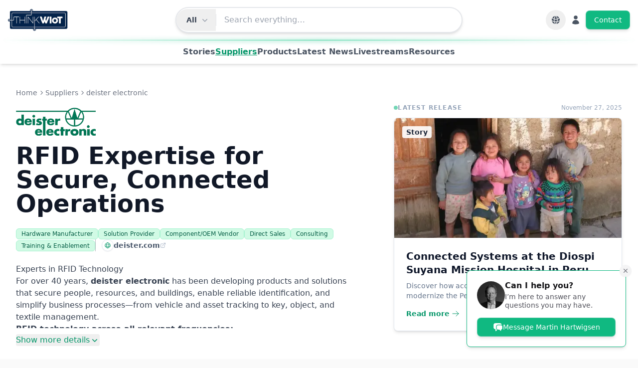

--- FILE ---
content_type: text/html; charset=utf-8
request_url: https://wiot-group.com/think/en/suppliers/deister-electronic/
body_size: 38553
content:
<!DOCTYPE html>
<html
    lang="en"
    class="antialiased">
    <head>
        <meta charset="utf-8" />
        <meta name="viewport" content="width=device-width, initial-scale=1.0" />
        <meta name="csrf-token" content="8jyKdvA1ogt6DIwMFvTz3cdhuSFOQLNIU0xidq5p" />

        <link rel="icon" type="image/png" href="https://wiot-group.com/favicon/think/favicon-16x16.png" sizes="16x16" />
<link rel="icon" type="image/png" href="https://wiot-group.com/favicon/think/favicon-32x32.png" sizes="32x32" />
<link rel="icon" type="image/png" href="https://wiot-group.com/favicon/think/favicon-96x96.png" sizes="96x96" />
<link rel="icon" type="image/png" sizes="192x192" href="https://wiot-group.com/favicon/think/favicon-192x192.png" />
<link rel="icon" type="image/png" sizes="512x512" href="https://wiot-group.com/favicon/think/favicon-512x512.png" />
<link rel="icon" type="image/svg+xml" href="https://wiot-group.com/favicon/think/favicon.svg" />
<link rel="apple-touch-icon" sizes="180x180" href="https://wiot-group.com/favicon/think/apple-touch-icon.png" />
        <style>
    :root {
        --primary: 3, 35, 73;
        --secondary: 255, 110, 18;
        --accent: 253, 164, 175;
        --txt: 0, 0, 0;
        --itxt: 255, 255, 255;
        --main: 250, 250, 250;
        --card: 255, 255, 255;
        --hover-bg: 228, 228, 231;
        --footer-bg: 3, 35, 73;
        --header-bg: 255, 255, 255;
        --focus-outline: 254, 125, 11;
        --icon-primary: 3, 35, 73;
        --icon-secondary: 41, 171, 226;
        --icon-tertiary: 255, 110, 18;
    }

    [x-cloak] {
        display: none !important;
    }
</style>
        <meta
                name="google-site-verification"
                content="4chkD6wSrc3r6nMtM4jqe25dutuqdlm_hIaDXvTMf1M" />

            <script data-navigate-once>
                var _paq = (window._paq = window._paq || []);
                _paq.push(['disableCookies']);
                _paq.push(['enableLinkTracking']);

                (function () {
                    var u = '//info.wiot-group.com/';
                    _paq.push(['setTrackerUrl', u + 'wiot-info.php']);
                    _paq.push(['setSiteId', '1']);
                    var d = document,
                        g = d.createElement('script'),
                        s = d.getElementsByTagName('script')[0];
                    g.async = true;
                    g.src = u + 'wiot-info.js';
                    s.parentNode.insertBefore(g, s);
                })();

                window.wiotReferrer = document.referrer;
                window.wiotLastTrackedUrl = null;

                const trackMatomoPage = () => {
                    const currentUrl = window.location.href;

                    if (window.wiotLastTrackedUrl === currentUrl) {
                        return;
                    }
                    window.wiotLastTrackedUrl = currentUrl;

                    _paq.push(['setReferrerUrl', window.wiotReferrer]);

                    _paq.push(['setCustomUrl', currentUrl]);
                    _paq.push(['setDocumentTitle', document.title]);

                    if (window.wiotMatomoId) {
                        _paq.push([
                            'setCustomDimension',
                            1,
                            window.wiotMatomoId,
                        ]);
                    }

                    _paq.push(['trackPageView']);
                    _paq.push(['trackVisibleContentImpressions']);

                    window.wiotReferrer = currentUrl;
                };

                document.addEventListener('DOMContentLoaded', trackMatomoPage);
                document.addEventListener(
                    'livewire:navigated',
                    trackMatomoPage,
                );
            </script>
                    
        <link rel="alternate" hreflang="x-default" href="https://wiot-group.com/think/en/suppliers/deister-electronic/">
<link rel="alternate" hreflang="en" href="https://wiot-group.com/think/en/suppliers/deister-electronic/">
<link rel="alternate" hreflang="de" href="https://wiot-group.com/think/de/anbieter/deister-electronic/">
<link rel="alternate" hreflang="fr" href="https://wiot-group.com/think/fr/fournisseurs/deister-electronic-experts-technologie-rfid/">
<title>Discover the Cutting-Edge Solutions Offered by deister electronic</title>
<meta name="description" content="Deister electronic is known for innovative products and solutions for securing people, resources and buildings, for identifying vehicles, assets and goods,.">
<meta name="robots" content="index,follow">
<link rel="canonical" href="https://wiot-group.com/think/en/suppliers/deister-electronic/">
<meta property="og:type" content="article">
<meta property="og:url" content="https://wiot-group.com/think/en/suppliers/deister-electronic/">
<meta property="og:site_name" content="Think WIoT">
<meta property="article:published_time" content="2024-05-05T19:34:28+0200">
<meta property="article:modified_time" content="2026-01-26T15:18:35+0100">
<meta property="og:title" content="Discover the Cutting-Edge Solutions Offered by deister electronic">
<meta property="og:description" content="Deister electronic is known for innovative products and solutions for securing people, resources and buildings, for identifying vehicles, assets and goods,.">
<meta property="og:locale" content="en_US">
<meta property="og:locale:alternate" content="de_DE">
<meta property="og:locale:alternate" content="fr_FR">
<meta property="og:image:url" content="https://wiot-group.com/storage/147/Deister_logo.png">
<meta property="og:image:secure_url" content="https://wiot-group.com/storage/147/Deister_logo.png">
<meta property="og:image:width" content="550">
<meta property="og:image:height" content="194">
<meta property="og:image:alt" content="Logo deister electronic">
<meta property="og:image:type" content="image/png">
<meta name="twitter:card" content="summary_large_image">
<meta name="twitter:site" content="@thinkwiot">
<meta name="twitter:creator" content="@thinkwiot">
<meta name="twitter:title" content="Discover the Cutting-Edge Solutions Offered by deister electronic">
<meta name="twitter:description" content="Deister electronic is known for innovative products and solutions for securing people, resources and buildings, for identifying vehicles, assets and goods,.">
<meta name="twitter:image" content="https://wiot-group.com/storage/147/Deister_logo.png">
<meta name="twitter:image:alt" content="Logo deister electronic">
<script type="application/ld+json">{"@context":"https://schema.org","@graph":[{"@type":"BreadcrumbList","itemListElement":[{"@type":"ListItem","position":1,"name":"Home","item":"https://wiot-group.com/think/en/"},{"@type":"ListItem","position":2,"name":"Suppliers","item":"https://wiot-group.com/think/en/suppliers/"},{"@type":"ListItem","position":3,"name":"deister electronic","item":"https://wiot-group.com/think/en/suppliers/deister-electronic/"}],"@id":"https://wiot-group.com/think/en/suppliers/deister-electronic/#breadcrumb"},{"@type":"ProfilePage","url":"https://wiot-group.com/think/en/suppliers/deister-electronic/","name":"Discover the Cutting-Edge Solutions Offered by deister electronic","description":"Deister electronic is known for innovative products and solutions for securing people, resources and buildings, for identifying vehicles, assets and goods,.","inLanguage":"en","isPartOf":{"@type":"WebSite","@id":"https://wiot-group.com/think/en/#website"},"publisher":{"@type":"NewsMediaOrganization","@id":"https://wiot-group.com/think/en/#organization"},"datePublished":"2024-05-05T19:34:28+02:00","dateModified":"2026-01-26T15:18:35+01:00","image":{"@type":"ImageObject","url":"https://wiot-group.com/storage/147/Deister_logo.png","width":550,"height":194,"caption":"Logo deister electronic","name":"Logo deister electronic"},"mainEntity":{"@type":"Organization","name":"deister electronic","url":"https://www.deister.com/en","description":"Deister electronic is known for innovative products and solutions for securing people, resources and buildings, for identifying vehicles, assets and goods,.","logo":{"@type":"ImageObject","url":"https://wiot-group.com/storage/147/Deister_logo.png"},"@id":"https://wiot-group.com/think/en/suppliers/deister-electronic/#organization"},"@id":"https://wiot-group.com/think/en/suppliers/deister-electronic/"}]}</script>


        <script data-navigate-once>
            document.addEventListener('livewire:navigating', () => {
                const schemas = document.querySelectorAll(
                    'script[type="application/ld+json"]',
                );
                schemas.forEach((schema) => schema.remove());
            });
        </script>

        <link
            rel="preconnect"
            href="https://search.wiot-group.com" />

        <!-- Livewire Styles --><style >[wire\:loading][wire\:loading], [wire\:loading\.delay][wire\:loading\.delay], [wire\:loading\.inline-block][wire\:loading\.inline-block], [wire\:loading\.inline][wire\:loading\.inline], [wire\:loading\.block][wire\:loading\.block], [wire\:loading\.flex][wire\:loading\.flex], [wire\:loading\.table][wire\:loading\.table], [wire\:loading\.grid][wire\:loading\.grid], [wire\:loading\.inline-flex][wire\:loading\.inline-flex] {display: none;}[wire\:loading\.delay\.none][wire\:loading\.delay\.none], [wire\:loading\.delay\.shortest][wire\:loading\.delay\.shortest], [wire\:loading\.delay\.shorter][wire\:loading\.delay\.shorter], [wire\:loading\.delay\.short][wire\:loading\.delay\.short], [wire\:loading\.delay\.default][wire\:loading\.delay\.default], [wire\:loading\.delay\.long][wire\:loading\.delay\.long], [wire\:loading\.delay\.longer][wire\:loading\.delay\.longer], [wire\:loading\.delay\.longest][wire\:loading\.delay\.longest] {display: none;}[wire\:offline][wire\:offline] {display: none;}[wire\:dirty]:not(textarea):not(input):not(select) {display: none;}:root {--livewire-progress-bar-color: #10b981;}[x-cloak] {display: none !important;}[wire\:cloak] {display: none !important;}</style>
        <link rel="preload" as="style" href="https://wiot-group.com/build/assets/think-Bq4o37bw.css" /><link rel="stylesheet" href="https://wiot-group.com/build/assets/think-Bq4o37bw.css" data-navigate-track="reload" />    </head>

    <body
        class="bg-main text-txt flex min-h-screen flex-col"
        style="scrollbar-gutter: stable">
                <header
            class="shadow-app sticky top-0 z-20 bg-white"
            x-persist="header">
                            <div class="relative mx-auto max-w-screen-xl">
    <div
    class="flex h-14 items-center justify-between px-2 md:h-16 lg:h-20 lg:px-4">
    <button
        x-data
        type="button"
        @click="$dispatch('open-mobile-menu')"
        aria-haspopup="dialog"
        aria-controls="mobile-menu"
        class="focus:ring-prime-500 p-2 text-neutral-500 hover:bg-neutral-100 hover:text-neutral-600 focus:outline-none focus:ring-2 focus:ring-inset lg:hidden">
        <span class="sr-only">
            Open main menu
        </span>
        <svg aria-hidden="true" class="size-6 shrink-0" xmlns="http://www.w3.org/2000/svg" viewBox="0 0 20 20" fill="currentColor" aria-hidden="true" data-slot="icon">
  <path fill-rule="evenodd" d="M2 4.75A.75.75 0 0 1 2.75 4h14.5a.75.75 0 0 1 0 1.5H2.75A.75.75 0 0 1 2 4.75ZM2 10a.75.75 0 0 1 .75-.75h14.5a.75.75 0 0 1 0 1.5H2.75A.75.75 0 0 1 2 10Zm0 5.25a.75.75 0 0 1 .75-.75h14.5a.75.75 0 0 1 0 1.5H2.75a.75.75 0 0 1-.75-.75Z" clip-rule="evenodd"/>
</svg>    </button>

    <div class="flex items-center justify-start lg:w-1/5">
        <a href="https://wiot-group.com/think/en/" aria-label="Think WIoT Homepage">
            <img
                src="https://wiot-group.com/img/think/think-wiot-logo-light-mode.webp"
                alt="Think Wireless IoT"
                width="640"
                height="230"
                loading="eager"
                fetchpriority="high"
                class="img-contain h-10 w-auto lg:h-11" />
        </a>
    </div>

    <div
    x-data="desktopSearch(JSON.parse('{\u0022minChars\u0022:2,\u0022debounce\u0022:300,\u0022scopes\u0022:{\u0022all\u0022:{\u0022label\u0022:\u0022All\u0022,\u0022placeholder\u0022:\u0022Search everything\\u2026\u0022,\u0022isSearchableIndex\u0022:false},\u0022stories\u0022:{\u0022label\u0022:\u0022Stories\u0022,\u0022placeholder\u0022:\u0022Search within Stories\\u2026\u0022,\u0022route\u0022:\u0022https:\\\/\\\/wiot-group.com\\\/think\\\/en\\\/articles\\\/\u0022,\u0022limit\u0022:3,\u0022scopedLimit\u0022:8,\u0022isSearchableIndex\u0022:true,\u0022context\u0022:\u0022stories\u0022},\u0022products\u0022:{\u0022label\u0022:\u0022Products\u0022,\u0022placeholder\u0022:\u0022Search within Products\\u2026\u0022,\u0022route\u0022:\u0022https:\\\/\\\/wiot-group.com\\\/think\\\/en\\\/products\\\/\u0022,\u0022limit\u0022:3,\u0022scopedLimit\u0022:12,\u0022isSearchableIndex\u0022:true,\u0022context\u0022:\u0022products\u0022},\u0022suppliers\u0022:{\u0022label\u0022:\u0022Suppliers\u0022,\u0022placeholder\u0022:\u0022Search within Suppliers\\u2026\u0022,\u0022route\u0022:\u0022https:\\\/\\\/wiot-group.com\\\/think\\\/en\\\/suppliers\\\/\u0022,\u0022limit\u0022:4,\u0022scopedLimit\u0022:12,\u0022isSearchableIndex\u0022:true,\u0022context\u0022:\u0022suppliers\u0022},\u0022solutions\u0022:{\u0022label\u0022:\u0022Resources\u0022,\u0022placeholder\u0022:\u0022Search within Resources\\u2026\u0022,\u0022route\u0022:\u0022https:\\\/\\\/wiot-group.com\\\/think\\\/en\\\/resources\\\/\u0022,\u0022limit\u0022:2,\u0022scopedLimit\u0022:8,\u0022isSearchableIndex\u0022:true,\u0022context\u0022:\u0022resources\u0022},\u0022news\u0022:{\u0022label\u0022:\u0022News\u0022,\u0022placeholder\u0022:\u0022Search within News\\u2026\u0022,\u0022route\u0022:\u0022https:\\\/\\\/wiot-group.com\\\/think\\\/en\\\/news\\\/\u0022,\u0022limit\u0022:2,\u0022scopedLimit\u0022:8,\u0022isSearchableIndex\u0022:true,\u0022context\u0022:\u0022news\u0022}},\u0022meiliHost\u0022:\u0022https:\\\/\\\/search.wiot-group.com\u0022,\u0022meiliKey\u0022:\u002263dd1477e0f2db261039153e9d1da0ba35304f9d6014353ebdd8bdb2c4ade82f\u0022,\u0022filters\u0022:{\u0022live\u0022:true,\u0022lang\u0022:\u0022en\u0022}}'))"
    x-init="init()"
    x-ref="root"
    class="relative hidden flex-1 justify-center px-6 lg:flex"
    role="search"
    @keydown.escape.prevent="closePopover()"
    @focusout="onFocusOut($event)"
    @click.outside="closePopover()">
    <div
    x-on:focusin="if (q.length >= minChars) isOpen = true"
    class="focus-within:ring-prime-500 shadow-app hover:shadow-app group flex w-full max-w-xl items-center rounded-full border-2 border-neutral-200 bg-white transition-shadow duration-300 focus-within:border-transparent focus-within:ring-2">
    <div
        x-data="{
            open: false,
            toggle() {
                if (this.isScoped) {
                    this.setScope('all')
                } else {
                    if (this.open) {
                        return this.close()
                    }
                    this.$refs.button.focus()

                    this.open = true
                }
            },
            close(focusAfter) {
                if (! this.open) return

                this.open = false

                focusAfter && focusAfter.focus()
            },
        }"
        x-on:keydown.escape.prevent.stop="close($refs.button)"
        x-on:focusin.window="! $refs.panel.contains($event.target) && close()"
        x-id="['dropdown-button']"
        class="relative">
        <button
            x-ref="button"
            x-on:click="toggle()"
            aria-label="Change search scope"
            :aria-expanded="open.toString()"
            :aria-controls="$id('dropdown-button')"
            type="button"
            aria-haspopup="listbox"
            class="focus:text-prime-600 flex h-full items-center whitespace-nowrap rounded-l-full py-3 pl-5 pr-3 text-sm font-semibold text-neutral-700 hover:bg-neutral-50 focus:underline focus:outline-none focus-visible:bg-neutral-50">
            <span x-text="currentScopeLabel">
                All
            </span>
            <svg x-show="!isScoped" aria-hidden="true" class="icon ml-1.5 text-neutral-400" xmlns="http://www.w3.org/2000/svg" viewBox="0 0 20 20" fill="currentColor" aria-hidden="true" data-slot="icon">
  <path fill-rule="evenodd" d="M5.22 8.22a.75.75 0 0 1 1.06 0L10 11.94l3.72-3.72a.75.75 0 1 1 1.06 1.06l-4.25 4.25a.75.75 0 0 1-1.06 0L5.22 9.28a.75.75 0 0 1 0-1.06Z" clip-rule="evenodd"/>
</svg>            <svg x-show="isScoped" x-cloak="1" aria-hidden="true" class="icon text-danger-500 hover:text-danger-700 ml-1.5" xmlns="http://www.w3.org/2000/svg" viewBox="0 0 20 20" fill="currentColor" aria-hidden="true" data-slot="icon">
  <path d="M6.28 5.22a.75.75 0 0 0-1.06 1.06L8.94 10l-3.72 3.72a.75.75 0 1 0 1.06 1.06L10 11.06l3.72 3.72a.75.75 0 1 0 1.06-1.06L11.06 10l3.72-3.72a.75.75 0 0 0-1.06-1.06L10 8.94 6.28 5.22Z"/>
</svg>        </button>

        <div
            x-ref="panel"
            x-show="open"
            role="listbox"
            x-transition.origin.top.left
            x-on:click.outside="close($refs.button)"
            :id="$id('dropdown-button')"
            x-cloak
            class="rounded-app shadow-app absolute left-0 top-full z-[41] mt-2 w-48 origin-top-left border bg-white focus:outline-none">
            <div class="py-1">
                                                                            <a
                        @click.prevent="setScope('stories')"
                        href="#"
                        role="option"
                        class="block px-4 py-2 text-sm font-semibold text-neutral-700 hover:bg-neutral-100 focus:outline-none focus-visible:bg-neutral-100 focus-visible:underline">
                        Stories
                    </a>
                                                        <a
                        @click.prevent="setScope('products')"
                        href="#"
                        role="option"
                        class="block px-4 py-2 text-sm font-semibold text-neutral-700 hover:bg-neutral-100 focus:outline-none focus-visible:bg-neutral-100 focus-visible:underline">
                        Products
                    </a>
                                                        <a
                        @click.prevent="setScope('suppliers')"
                        href="#"
                        role="option"
                        class="block px-4 py-2 text-sm font-semibold text-neutral-700 hover:bg-neutral-100 focus:outline-none focus-visible:bg-neutral-100 focus-visible:underline">
                        Suppliers
                    </a>
                                                        <a
                        @click.prevent="setScope('solutions')"
                        href="#"
                        role="option"
                        class="block px-4 py-2 text-sm font-semibold text-neutral-700 hover:bg-neutral-100 focus:outline-none focus-visible:bg-neutral-100 focus-visible:underline">
                        Resources
                    </a>
                                                        <a
                        @click.prevent="setScope('news')"
                        href="#"
                        role="option"
                        class="block px-4 py-2 text-sm font-semibold text-neutral-700 hover:bg-neutral-100 focus:outline-none focus-visible:bg-neutral-100 focus-visible:underline">
                        News
                    </a>
                            </div>
        </div>
    </div>

    <div class="h-6 w-px bg-neutral-200"></div>

    <div class="relative flex-1">
        <input
            x-ref="searchInput"
            type="search"
            autocomplete="off"
            name="q"
            x-model="q"
            placeholder="Search everything…"
            :placeholder="currentPlaceholder"
            @keydown.down.prevent="move(1)"
            @keydown.up.prevent="move(-1)"
            @keydown.home.prevent="toEdge('start')"
            @keydown.end.prevent="toEdge('end')"
            @keydown.enter.prevent="handleEnter($event)"
            @keydown.esc.prevent="closePopover()"
            role="combobox"
            aria-autocomplete="list"
            aria-haspopup="listbox"
            :aria-expanded="isOpen.toString()"
            aria-controls="desktop-search-listbox"
            :aria-activedescendant="activeId || null"
            :aria-describedby="statusId"
            aria-label="Search"
            class="w-full border-none bg-transparent py-3 pl-4 pr-6 text-base placeholder:text-neutral-400 focus:outline-none focus:ring-0" />

        <p
            class="sr-only"
            :id="statusId"
            aria-live="polite"
            aria-atomic="true"
            x-text="statusText"></p>
    </div>
</div>

    <div
    class="rounded-app shadow-app absolute left-0 top-full z-40 mx-auto mt-2 w-full max-w-4xl overflow-hidden border border-gray-200/80 bg-white"
    x-cloak
    x-show="isOpen"
    x-transition
    @keydown.escape.stop.prevent="closePopover()">
    <div class="max-h-[85vh] overflow-y-auto focus:outline-none" tabindex="-1">
        <div>
            <div
                x-show="isLoading"
                class="flex h-48 items-center justify-center text-gray-500">
                Searching…
            </div>
            <div
                x-show="! isLoading && q.length >= minChars && ! hasResults"
                class="flex flex-col items-center justify-center space-y-4 px-4 py-10 text-center">
                <svg aria-hidden="true" class="text-prime-500 mb-2 size-10" xmlns="http://www.w3.org/2000/svg" viewBox="0 0 20 20" fill="currentColor" aria-hidden="true" data-slot="icon">
  <path fill-rule="evenodd" d="M9 3.5a5.5 5.5 0 1 0 0 11 5.5 5.5 0 0 0 0-11ZM2 9a7 7 0 1 1 12.452 4.391l3.328 3.329a.75.75 0 1 1-1.06 1.06l-3.329-3.328A7 7 0 0 1 2 9Z" clip-rule="evenodd"/>
</svg>
                <p class="text-xl font-semibold text-neutral-800 sm:text-2xl">
                    No results found
                </p>

                <p class="text-base text-neutral-600">
                    We couldn&#039;t find anything for:
                    <span
                        class="text-prime-600 font-medium"
                        x-text="q"></span>
                </p>

                <div class="max-w-md pt-4">
                    <p
                        class="text-sm font-semibold uppercase tracking-wider text-neutral-500">
                        Search tips
                    </p>

                    <div
                        class="mt-4 flex flex-wrap justify-center gap-2 sm:gap-3">
                        <span
                            class="rounded-full bg-neutral-100 px-3 py-1 text-xs font-medium text-neutral-700">
                            Check spelling
                        </span>
                        <span
                            class="rounded-full bg-neutral-100 px-3 py-1 text-xs font-medium text-neutral-700">
                            Use broader keywords
                        </span>
                        <span
                            class="rounded-full bg-neutral-100 px-3 py-1 text-xs font-medium text-neutral-700">
                            Try a synonym
                        </span>
                    </div>
                </div>
            </div>

            <ul
                id="desktop-search-listbox"
                role="listbox"
                tabindex="-1"
                aria-label="Search results"
                :aria-busy="isLoading.toString()"
                x-show="!isLoading && hasResults"
                class="divide-y divide-neutral-100"
                @mousedown="if ($event.button === 0) $event.preventDefault()">
                <template x-if="results.stories && results.stories.length">
    <div role="group" aria-label="Stories" class="bg-white">
        <ul role="presentation">
            <li
                role="option"
                :id="optionId(idxOf('stories', `__viewall__stories`))"
                :aria-selected="activeIndex === idxOf('stories', `__viewall__stories`)"
                class="text-prime-600 col-span-full flex cursor-pointer items-baseline justify-between bg-neutral-100 px-4 py-1.5 text-sm font-semibold hover:bg-neutral-200"
                :class="activeIndex === idxOf('stories', `__viewall__stories`) ? 'bg-neutral-200' : ''"
                @mouseenter="activeIndex = idxOf('stories', `__viewall__stories`)"
                @mousemove="activeIndex = idxOf('stories', `__viewall__stories`)"
                @click="select(idxOf('stories', `__viewall__stories`), $event)"
                @auxclick="select(idxOf('stories', `__viewall__stories`), $event)">
                <p class="text-base font-semibold">
                    Stories
                </p>
                <p>
                    View all
                    <span x-text="indexCounts.stories"></span>
                    Stories
                </p>
            </li>
            <ul class="grid grid-cols-1 p-2">
                <template x-for="item in results.stories" :key="item.id">
                    <li
                        role="option"
                        :id="optionId(idxOf('stories', item.id))"
                        :aria-selected="activeIndex === idxOf('stories', item.id)"
                        class="rounded-app group cursor-pointer p-2 hover:bg-neutral-100"
                        :class="activeIndex === idxOf('stories', item.id) ? 'bg-neutral-100' : ''"
                        @mouseenter="activeIndex = idxOf('stories', item.id)"
                        @mousemove="activeIndex = idxOf('stories', item.id)"
                        @click="select(idxOf('stories', item.id), $event)"
                        @auxclick="select(idxOf('stories', item.id), $event)">
                        <div class="flex gap-4">
                            <img
                                :src="item.image"
                                class="rounded-app shadow-app group-hover:ring-prime-500 aspect-[128/55] h-16 object-cover object-center group-hover:ring-1 xl:h-20"
                                alt="" />
                            <div>
                                <p
                                    class="font-semibold text-neutral-800"
                                    x-html="item.title"></p>
                                <p
                                    class="mt-1 line-clamp-2 text-sm text-neutral-600"
                                    x-text="item.description"></p>
                            </div>
                        </div>
                    </li>
                </template>
            </ul>
        </ul>
    </div>
</template>
                <template x-if="results.products && results.products.length">
    <div role="group" aria-label="Products" class="bg-white">
        <ul role="presentation">
            <li
                role="option"
                :id="optionId(idxOf('products', `__viewall__products`))"
                :aria-selected="activeIndex === idxOf('products', `__viewall__products`)"
                class="text-prime-600 col-span-full flex cursor-pointer items-baseline justify-between bg-neutral-100 px-4 py-1.5 text-sm font-semibold hover:bg-neutral-200"
                :class="activeIndex === idxOf('products', `__viewall__products`) ? 'bg-neutral-200' : ''"
                @mouseenter="activeIndex = idxOf('products', `__viewall__products`)"
                @mousemove="activeIndex = idxOf('products', `__viewall__products`)"
                @click="select(idxOf('products', `__viewall__products`), $event)"
                @auxclick="select(idxOf('products', `__viewall__products`), $event)">
                <p class="text-base font-semibold">
                    Products
                </p>
                <p>
                    View all
                    <span x-text="indexCounts.products"></span>
                    Products
                </p>
            </li>
            <ul class="grid grid-cols-3 p-2" role="presentation">
                <template x-for="item in results.products" :key="item.id">
                    <li
                        role="option"
                        :id="optionId(idxOf('products', item.id))"
                        :aria-selected="activeIndex === idxOf('products', item.id)"
                        class="rounded-app group flex cursor-pointer items-center space-x-4 p-2 hover:bg-gray-100"
                        :class="activeIndex === idxOf('products', item.id) ? 'bg-gray-100' : ''"
                        @mouseenter="activeIndex = idxOf('products', item.id)"
                        @mousemove="activeIndex = idxOf('products', item.id)"
                        @click="select(idxOf('products', item.id), $event)"
                        @auxclick="select(idxOf('products', item.id), $event)">
                        <img
                            :src="item.image"
                            class="rounded-app h-12 w-12 flex-shrink-0 object-cover"
                            alt="" />
                        <div>
                            <p
                                class="group-hover:text-prime-700 line-clamp-2 font-semibold text-gray-800"
                                x-html="item.title"></p>
                            <p
                                class="text-sm text-gray-500"
                                x-text="item.subtitle"></p>
                        </div>
                    </li>
                </template>
            </ul>
        </ul>
    </div>
</template>
                <template x-if="results.suppliers && results.suppliers.length">
    <div role="group" aria-label="Suppliers" class="bg-white">
        <ul role="presentation">
            <li
                role="option"
                :id="optionId(idxOf('suppliers', `__viewall__suppliers`))"
                :aria-selected="activeIndex === idxOf('suppliers', `__viewall__suppliers`)"
                class="text-prime-600 col-span-full flex cursor-pointer items-baseline justify-between bg-neutral-100 px-4 py-1.5 text-sm font-semibold hover:bg-neutral-200"
                :class="activeIndex === idxOf('suppliers', `__viewall__suppliers`) ? 'bg-neutral-200' : ''"
                @mouseenter="activeIndex = idxOf('suppliers', `__viewall__suppliers`)"
                @mousemove="activeIndex = idxOf('suppliers', `__viewall__suppliers`)"
                @click="select(idxOf('suppliers', `__viewall__suppliers`), $event)"
                @auxclick="select(idxOf('suppliers', `__viewall__suppliers`), $event)">
                <p class="text-sm font-semibold">
                    Suppliers
                </p>
                <p>
                    View all
                    <span x-text="indexCounts.suppliers"></span>
                    Suppliers
                </p>
            </li>
            <ul class="grid grid-cols-4 p-2" role="presentation">
                <template x-for="item in results.suppliers" :key="item.id">
                    <li
                        role="option"
                        :id="optionId(idxOf('suppliers', item.id))"
                        :aria-selected="activeIndex === idxOf('suppliers', item.id)"
                        class="rounded-app group flex cursor-pointer items-center justify-center p-2 hover:bg-gray-100"
                        :class="activeIndex === idxOf('suppliers', item.id) ? 'bg-gray-100' : ''"
                        @mouseenter="activeIndex = idxOf('suppliers', item.id)"
                        @mousemove="activeIndex = idxOf('suppliers', item.id)"
                        @click="select(idxOf('suppliers', item.id), $event)"
                        @auxclick="select(idxOf('suppliers', item.id), $event)">
                        <img
                            :src="item.image"
                            class="logo-sm flex-shrink-0"
                            :alt="item.title" />
                    </li>
                </template>
            </ul>
        </ul>
    </div>
</template>
                <template x-if="results.solutions && results.solutions.length">
    <div role="group" aria-label="Resources" class="bg-white">
        <ul role="presentation">
            <li
                role="option"
                :id="optionId(idxOf('solutions', `__viewall__solutions`))"
                :aria-selected="activeIndex === idxOf('solutions', `__viewall__solutions`)"
                class="text-prime-600 col-span-full flex cursor-pointer items-baseline justify-between bg-neutral-100 px-4 py-1.5 text-sm font-semibold hover:bg-neutral-200"
                :class="activeIndex === idxOf('solutions', `__viewall__solutions`) ? 'bg-neutral-200' : ''"
                @mouseenter="activeIndex = idxOf('solutions', `__viewall__solutions`)"
                @mousemove="activeIndex = idxOf('solutions', `__viewall__solutions`)"
                @click="select(idxOf('solutions', `__viewall__solutions`), $event)"
                @auxclick="select(idxOf('solutions', `__viewall__solutions`), $event)">
                <p class="text-base font-semibold">
                    Resources
                </p>
                <p>
                    View all
                    <span x-text="indexCounts.solutions"></span>
                    Resources
                </p>
            </li>
            <ul class="grid grid-cols-1 p-2" role="presentation">
                <template x-for="item in results.solutions" :key="item.id">
                    <li
                        role="option"
                        :id="optionId(idxOf('solutions', item.id))"
                        :aria-selected="activeIndex === idxOf('solutions', item.id)"
                        class="rounded-app block cursor-pointer p-2 hover:bg-neutral-100"
                        :class="activeIndex === idxOf('solutions', item.id) ? 'bg-neutral-100' : ''"
                        @mouseenter="activeIndex = idxOf('solutions', item.id)"
                        @mousemove="activeIndex = idxOf('solutions', item.id)"
                        @click="select(idxOf('solutions', item.id), $event)"
                        @auxclick="select(idxOf('solutions', item.id), $event)">
                        <div class="flex items-center gap-1">
                            <p
                                class="text-prime-600 text-sm font-medium"
                                x-text="item.label + ':'"></p>
                            <p
                                class="font-semibold text-neutral-800"
                                x-html="item.title"></p>
                        </div>
                        <p
                            class="mt-1 line-clamp-1 text-sm text-neutral-600"
                            x-text="item.description"></p>
                    </li>
                </template>
            </ul>
        </ul>
    </div>
</template>
                <template x-if="results.news && results.news.length">
    <div role="group" aria-label="Latest News" class="bg-white">
        <ul role="presentation">
            <li
                role="option"
                :id="optionId(idxOf('news', `__viewall__news`))"
                :aria-selected="activeIndex === idxOf('news', `__viewall__news`)"
                class="text-prime-600 col-span-full flex cursor-pointer items-baseline justify-between bg-neutral-100 px-4 py-1.5 text-sm font-semibold hover:bg-neutral-200"
                :class="activeIndex === idxOf('news', `__viewall__news`) ? 'bg-neutral-200' : ''"
                @mouseenter="activeIndex = idxOf('news', `__viewall__news`)"
                @mousemove="activeIndex = idxOf('news', `__viewall__news`)"
                @click="select(idxOf('news', `__viewall__news`), $event)"
                @auxclick="select(idxOf('news', `__viewall__news`), $event)">
                <p class="text-base font-semibold">
                    Latest News
                </p>
                <p>
                    View all
                    <span x-text="indexCounts.news"></span>
                    Latest News
                </p>
            </li>
            <ul class="grid grid-cols-1 p-2" role="presentation">
                <template x-for="item in results.news" :key="item.id">
                    <li
                        role="option"
                        :id="optionId(idxOf('news', item.id))"
                        :aria-selected="activeIndex === idxOf('news', item.id)"
                        class="rounded-app block cursor-pointer p-2 hover:bg-gray-100"
                        :class="activeIndex === idxOf('news', item.id) ? 'bg-gray-100' : ''"
                        @mouseenter="activeIndex = idxOf('news', item.id)"
                        @mousemove="activeIndex = idxOf('news', item.id)"
                        @click="select(idxOf('news', item.id), $event)"
                        @auxclick="select(idxOf('news', item.id), $event)">
                        <p
                            :class="currentScope === 'news' ? '' : 'line-clamp-1'"
                            class="font-semibold text-gray-800"
                            x-html="item.title"></p>
                        <div
                            :class="currentScope === 'news' ? 'line-clamp-2' : 'line-clamp-1'"
                            class="mt-1 text-sm text-gray-600">
                            <span
                                x-text="item.date"
                                class="text-prime-600 font-semibold"></span>
                            <span x-text="item.description"></span>
                        </div>
                    </li>
                </template>
            </ul>
        </ul>
    </div>
</template>
            </ul>
        </div>

        <div
            x-show="!isLoading && hasResults"
            class="sticky bottom-0 border-t border-neutral-200 bg-neutral-100 px-4 py-2 backdrop-blur-sm">
            <div class="flex items-center justify-between">
                <p class="text-sm text-gray-600">
                    Found
                    <span x-text="grandTotal" class="font-semibold"></span>
                    total results
                </p>
            </div>
        </div>
    </div>
</div>
</div>

    <div class="hidden items-center justify-end gap-4 lg:flex lg:w-1/5">
        <div class="flex items-center">
            <div
                x-data="{
                    open: false,
                    toggle() {
                        if (this.open) {
                            return this.close()
                        }

                        this.$refs.button.focus()

                        this.open = true
                    },
                    close(focusAfter) {
                        if (! this.open) return

                        this.open = false

                        focusAfter && focusAfter.focus()
                    },
                }"
                x-on:keydown.escape.prevent.stop="close($refs.button)"
                x-on:focusin.window="! $refs.panel.contains($event.target) && close()"
                x-id="['lang-list']"
                class="relative">
                <button
                    x-ref="button"
                    x-on:click="toggle()"
                    :aria-expanded="open"
                    :aria-controls="$id('lang-list')"
                    type="button"
                    class="flex size-10 items-center justify-center rounded-full text-neutral-600 transition-colors hover:bg-neutral-100">
                    <span class="sr-only">
                        Open language switcher
                    </span>
                    <svg aria-hidden="true" class="icon" xmlns="http://www.w3.org/2000/svg" viewBox="0 0 24 24" fill="currentColor" aria-hidden="true" data-slot="icon">
  <path d="M21.721 12.752a9.711 9.711 0 0 0-.945-5.003 12.754 12.754 0 0 1-4.339 2.708 18.991 18.991 0 0 1-.214 4.772 17.165 17.165 0 0 0 5.498-2.477ZM14.634 15.55a17.324 17.324 0 0 0 .332-4.647c-.952.227-1.945.347-2.966.347-1.021 0-2.014-.12-2.966-.347a17.515 17.515 0 0 0 .332 4.647 17.385 17.385 0 0 0 5.268 0ZM9.772 17.119a18.963 18.963 0 0 0 4.456 0A17.182 17.182 0 0 1 12 21.724a17.18 17.18 0 0 1-2.228-4.605ZM7.777 15.23a18.87 18.87 0 0 1-.214-4.774 12.753 12.753 0 0 1-4.34-2.708 9.711 9.711 0 0 0-.944 5.004 17.165 17.165 0 0 0 5.498 2.477ZM21.356 14.752a9.765 9.765 0 0 1-7.478 6.817 18.64 18.64 0 0 0 1.988-4.718 18.627 18.627 0 0 0 5.49-2.098ZM2.644 14.752c1.682.971 3.53 1.688 5.49 2.099a18.64 18.64 0 0 0 1.988 4.718 9.765 9.765 0 0 1-7.478-6.816ZM13.878 2.43a9.755 9.755 0 0 1 6.116 3.986 11.267 11.267 0 0 1-3.746 2.504 18.63 18.63 0 0 0-2.37-6.49ZM12 2.276a17.152 17.152 0 0 1 2.805 7.121c-.897.23-1.837.353-2.805.353-.968 0-1.908-.122-2.805-.353A17.151 17.151 0 0 1 12 2.276ZM10.122 2.43a18.629 18.629 0 0 0-2.37 6.49 11.266 11.266 0 0 1-3.746-2.504 9.754 9.754 0 0 1 6.116-3.985Z"/>
</svg>                </button>
                <div
                    x-ref="panel"
                    x-show="open"
                    x-transition.origin.top.right
                    x-on:click.outside="close($refs.button)"
                    x-cloak
                    class="rounded-app shadow-app absolute right-0 z-10 mt-3 w-40 origin-top-right border bg-white">
                    <ul
                        :id="$id('lang-list')"
                        aria-label="Languages">
                                                    <li>
                                <a
                                    href="https://wiot-group.com/think/en/"
                                    lang="en"
                                    hreflang="en"
                                    data-lang="en"
                                                                            aria-current="true"
                                                                        class="language-switch-item block px-4 py-2 text-sm font-semibold text-neutral-700 hover:bg-neutral-100">
                                    English
                                    <span class="uppercase">
                                        (en)
                                    </span>
                                </a>
                            </li>
                                                    <li>
                                <a
                                    href="https://wiot-group.com/think/de/"
                                    lang="de"
                                    hreflang="de"
                                    data-lang="de"
                                                                        class="language-switch-item block px-4 py-2 text-sm font-semibold text-neutral-700 hover:bg-neutral-100">
                                    German
                                    <span class="uppercase">
                                        (de)
                                    </span>
                                </a>
                            </li>
                                                    <li>
                                <a
                                    href="https://wiot-group.com/think/fr/"
                                    lang="fr"
                                    hreflang="fr"
                                    data-lang="fr"
                                                                        class="language-switch-item block px-4 py-2 text-sm font-semibold text-neutral-700 hover:bg-neutral-100">
                                    French
                                    <span class="uppercase">
                                        (fr)
                                    </span>
                                </a>
                            </li>
                                            </ul>
                </div>
            </div>
            <a
                href="https://wiot-group.com/supplier-portal/login/"
                class="focus-visible:ring-prime-500 flex size-10 items-center justify-center rounded-full text-neutral-600 transition-colors hover:bg-neutral-100 focus-visible:ring-2">
                <svg aria-hidden="true" class="icon" xmlns="http://www.w3.org/2000/svg" viewBox="0 0 24 24" fill="currentColor" aria-hidden="true" data-slot="icon">
  <path fill-rule="evenodd" d="M7.5 6a4.5 4.5 0 1 1 9 0 4.5 4.5 0 0 1-9 0ZM3.751 20.105a8.25 8.25 0 0 1 16.498 0 .75.75 0 0 1-.437.695A18.683 18.683 0 0 1 12 22.5c-2.786 0-5.433-.608-7.812-1.7a.75.75 0 0 1-.437-.695Z" clip-rule="evenodd"/>
</svg>                <span class="sr-only">Go to login page</span>
            </a>
        </div>
        <a class="btn-prime group  w-fit" href="https://wiot-group.com/think/en/contact/">
        Contact

        
            </a>
    </div>

    <button
        x-data
        type="button"
        aria-haspopup="dialog"
        aria-controls="mobile-search"
        class="focus:ring-prime-500 p-2 text-neutral-500 hover:bg-neutral-100 hover:text-neutral-600 focus:outline-none focus:ring-2 focus:ring-inset lg:hidden"
        @click="$dispatch('open-mobile-search', { el: $el })">
        <span class="sr-only">
            Open search panel
        </span>
        <svg aria-hidden="true" class="icon-lg" xmlns="http://www.w3.org/2000/svg" viewBox="0 0 20 20" fill="currentColor" aria-hidden="true" data-slot="icon">
  <path fill-rule="evenodd" d="M9 3.5a5.5 5.5 0 1 0 0 11 5.5 5.5 0 0 0 0-11ZM2 9a7 7 0 1 1 12.452 4.391l3.328 3.329a.75.75 0 1 1-1.06 1.06l-3.329-3.328A7 7 0 0 1 2 9Z" clip-rule="evenodd"/>
</svg>    </button>
</div>
    <div class="relative" aria-hidden="true">
    <div
        class="via-prime-500 absolute inset-x-0 top-0 mx-auto h-0.5 w-full bg-gradient-to-r from-transparent to-transparent blur-sm"></div>
    <div
        class="via-prime-400 absolute inset-x-0 top-0 mx-auto h-px w-full bg-gradient-to-r from-transparent to-transparent"></div>
</div>
    <nav
    aria-label="Main Navigation"
    class="hidden lg:block"
    x-ref="navRoot"
    @mouseover.away="closeMegaMenu()"
    x-data="{
        megaMenuOpen: false,
        openMenu: 'stories',
        trappedMenu: null,
        openMegaMenu(menu) {
            this.openMenu = menu
            this.megaMenuOpen = true
        },
        closeMegaMenu() {
            this.megaMenuOpen = false
            this.trappedMenu = null
        },
        isMenuOpen(menu) {
            return this.openMenu === menu
        },
        isAnyMenuOpen() {
            return this.megaMenuOpen
        },
        leaveMenu() {
            this.trappedMenu = null
        },
        isMenuTrapped(menu) {
            return this.trappedMenu === menu
        },
        enterMenu(menu) {
            this.openMegaMenu(menu)
            this.trappedMenu = menu
        },
        handleFocusOut(event) {
            if (! this.$refs.navRoot.contains(event.relatedTarget)) {
                this.closeMegaMenu()
            }
        },
    }">
    <div class="flex h-12 items-center justify-center">
        <ul class="flex items-center gap-10">
                                                <li>
                        <a
                            data-trigger="/articles/"
                            href="https://wiot-group.com/think/en/articles/"
                            :aria-expanded="isMenuOpen('stories').toString()"
                            aria-controls="mega-menu-panel-stories"
                            aria-haspopup="true"
                            @keydown.down.prevent="enterMenu('stories')"
                            @mouseover="openMegaMenu('stories')"
                            @focus="openMegaMenu('stories')"
                            @blur="handleFocusOut($event)"
                            :class="{ 'underline': isMenuOpen('stories') && isAnyMenuOpen() }"
                            class="hover:text-prime-600 focus-visible:text-prime-600 main-nav-link font-semibold text-neutral-600 transition-colors focus-visible:underline">
                            Stories
                        </a>
                    </li>
                                                                <li>
                        <a
                            data-trigger="/suppliers/"
                            href="https://wiot-group.com/think/en/suppliers/"
                            :aria-expanded="isMenuOpen('suppliers').toString()"
                            aria-controls="mega-menu-panel-suppliers"
                            aria-haspopup="true"
                            @keydown.down.prevent="enterMenu('suppliers')"
                            @mouseover="openMegaMenu('suppliers')"
                            @focus="openMegaMenu('suppliers')"
                            @blur="handleFocusOut($event)"
                            :class="{ 'underline': isMenuOpen('suppliers') && isAnyMenuOpen() }"
                            class="hover:text-prime-600 focus-visible:text-prime-600 main-nav-link font-semibold text-neutral-600 transition-colors focus-visible:underline">
                            Suppliers
                        </a>
                    </li>
                                                                <li>
                        <a
                            data-trigger="/products/"
                            href="https://wiot-group.com/think/en/products/"
                            :aria-expanded="isMenuOpen('products').toString()"
                            aria-controls="mega-menu-panel-products"
                            aria-haspopup="true"
                            @keydown.down.prevent="enterMenu('products')"
                            @mouseover="openMegaMenu('products')"
                            @focus="openMegaMenu('products')"
                            @blur="handleFocusOut($event)"
                            :class="{ 'underline': isMenuOpen('products') && isAnyMenuOpen() }"
                            class="hover:text-prime-600 focus-visible:text-prime-600 main-nav-link font-semibold text-neutral-600 transition-colors focus-visible:underline">
                            Products
                        </a>
                    </li>
                                                                <li>
                        <a
                            data-trigger="/news/"
                            href="https://wiot-group.com/think/en/news/"
                            :aria-expanded="isMenuOpen('news').toString()"
                            aria-controls="mega-menu-panel-news"
                            aria-haspopup="true"
                            @keydown.down.prevent="enterMenu('news')"
                            @mouseover="openMegaMenu('news')"
                            @focus="openMegaMenu('news')"
                            @blur="handleFocusOut($event)"
                            :class="{ 'underline': isMenuOpen('news') && isAnyMenuOpen() }"
                            class="hover:text-prime-600 focus-visible:text-prime-600 main-nav-link font-semibold text-neutral-600 transition-colors focus-visible:underline">
                            Latest News
                        </a>
                    </li>
                                                                <li>
                        <a
                            data-trigger="/livestreams/"
                            href="https://wiot-group.com/think/en/livestreams/"
                            class="hover:text-prime-600 focus-visible:text-prime-600 main-nav-link font-semibold text-neutral-600 transition-colors focus-visible:underline">
                            Livestreams
                        </a>
                    </li>
                                                                <li>
                        <a
                            data-trigger="/resources/"
                            href="https://wiot-group.com/think/en/resources/"
                            :aria-expanded="isMenuOpen('resources').toString()"
                            aria-controls="mega-menu-panel-resources"
                            aria-haspopup="true"
                            @keydown.down.prevent="enterMenu('resources')"
                            @mouseover="openMegaMenu('resources')"
                            @focus="openMegaMenu('resources')"
                            @blur="handleFocusOut($event)"
                            :class="{ 'underline': isMenuOpen('resources') && isAnyMenuOpen() }"
                            class="hover:text-prime-600 focus-visible:text-prime-600 main-nav-link font-semibold text-neutral-600 transition-colors focus-visible:underline">
                            Resources
                        </a>
                    </li>
                                    </ul>
        <div
    x-show="isAnyMenuOpen()"
    x-cloak
    x-collapse.duration.300ms
    class="absolute left-0 top-full z-30 w-full overflow-hidden">
    <div class="">
        <div
            class="border-b border-neutral-300 bg-white p-8 xl:rounded-b xl:border-x">
            <div
    id="mega-menu-panel-stories"
    x-show="isMenuOpen('stories')"
    @keydown.up.prevent="leaveMenu()"
    @keydown.right="$focus.wrap().next()"
    @keydown.left="$focus.wrap().previous()"
    role="group"
    aria-label="Success Stories Navigation"
    x-trap.inert.noscroll="isMenuTrapped('stories')"
    x-transition:enter="transition delay-100 duration-200 ease-out"
    x-transition:enter-start="opacity-0"
    x-transition:enter-end="opacity-100"
    x-cloak>
    <div class="grid grid-cols-10 gap-10">
        <div class="col-span-7">
    <div>
        <p class="mb-4 text-sm font-bold uppercase text-neutral-500">
            What problem are you trying to solve?
        </p>

        <ul class="grid grid-cols-2 gap-4">
                            <li>
                    <a
                        href="https://wiot-group.com/think/en/articles/?q=Track+and+Trace"
                        class="rounded-app hover:shadow-app hover:border-prime-500 group block h-full border border-neutral-200 p-4 shadow transition-all duration-200 hover:-translate-y-1">
                        <div class="flex items-center gap-3">
                            <svg class="icon-xl text-prime-500" xmlns="http://www.w3.org/2000/svg" fill="none" viewBox="0 0 24 24" stroke-width="1.5" stroke="currentColor" aria-hidden="true" data-slot="icon">
  <path stroke-linecap="round" stroke-linejoin="round" d="M15 10.5a3 3 0 1 1-6 0 3 3 0 0 1 6 0Z"/>
  <path stroke-linecap="round" stroke-linejoin="round" d="M19.5 10.5c0 7.142-7.5 11.25-7.5 11.25S4.5 17.642 4.5 10.5a7.5 7.5 0 1 1 15 0Z"/>
</svg>                            <p class="font-bold text-neutral-800">
                                Track &amp; Trace Assets
                            </p>
                        </div>
                        <p class="mt-3 text-sm text-neutral-600">
                            For logistics, inventory, and supply chain visibility.
                        </p>
                    </a>
                </li>
                            <li>
                    <a
                        href="https://wiot-group.com/think/en/articles/?q=Condition+Monitoring"
                        class="rounded-app hover:shadow-app hover:border-prime-500 group block h-full border border-neutral-200 p-4 shadow transition-all duration-200 hover:-translate-y-1">
                        <div class="flex items-center gap-3">
                            <svg class="icon-xl text-prime-500" xmlns="http://www.w3.org/2000/svg" fill="none" viewBox="0 0 24 24" stroke-width="1.5" stroke="currentColor" aria-hidden="true" data-slot="icon">
  <path stroke-linecap="round" stroke-linejoin="round" d="M10.5 6h9.75M10.5 6a1.5 1.5 0 1 1-3 0m3 0a1.5 1.5 0 1 0-3 0M3.75 6H7.5m3 12h9.75m-9.75 0a1.5 1.5 0 0 1-3 0m3 0a1.5 1.5 0 0 0-3 0m-3.75 0H7.5m9-6h3.75m-3.75 0a1.5 1.5 0 0 1-3 0m3 0a1.5 1.5 0 0 0-3 0m-9.75 0h9.75"/>
</svg>                            <p class="font-bold text-neutral-800">
                                Condition Monitoring
                            </p>
                        </div>
                        <p class="mt-3 text-sm text-neutral-600">
                            For environments, equipment, and predictive maintenance.
                        </p>
                    </a>
                </li>
                            <li>
                    <a
                        href="https://wiot-group.com/think/en/articles/?q=Labeling+and+Identification"
                        class="rounded-app hover:shadow-app hover:border-prime-500 group block h-full border border-neutral-200 p-4 shadow transition-all duration-200 hover:-translate-y-1">
                        <div class="flex items-center gap-3">
                            <svg class="icon-xl text-prime-500" xmlns="http://www.w3.org/2000/svg" fill="none" viewBox="0 0 24 24" stroke-width="1.5" stroke="currentColor" aria-hidden="true" data-slot="icon">
  <path stroke-linecap="round" stroke-linejoin="round" d="M7.864 4.243A7.5 7.5 0 0 1 19.5 10.5c0 2.92-.556 5.709-1.568 8.268M5.742 6.364A7.465 7.465 0 0 0 4.5 10.5a7.464 7.464 0 0 1-1.15 3.993m1.989 3.559A11.209 11.209 0 0 0 8.25 10.5a3.75 3.75 0 1 1 7.5 0c0 .527-.021 1.049-.064 1.565M12 10.5a14.94 14.94 0 0 1-3.6 9.75m6.633-4.596a18.666 18.666 0 0 1-2.485 5.33"/>
</svg>                            <p class="font-bold text-neutral-800">
                                Labeling &amp; Identification
                            </p>
                        </div>
                        <p class="mt-3 text-sm text-neutral-600">
                            For smart and automated processes, optimizing workflows.
                        </p>
                    </a>
                </li>
                    </ul>
    </div>

    <div class="mt-5 border-t border-neutral-200 pt-5">
        <p class="mb-4 text-sm font-bold uppercase text-neutral-500">
            Or browse by industry
        </p>
        <ul class="flex flex-wrap gap-2">
                            <li
                    class="transition-transform duration-200 hover:-translate-y-0.5">
                    <a
                        href="https://wiot-group.com/think/en/articles/?industries=agriculture">
                        <span class="tag-prime">
    Agriculture
</span>
                    </a>
                </li>
                            <li
                    class="transition-transform duration-200 hover:-translate-y-0.5">
                    <a
                        href="https://wiot-group.com/think/en/articles/?industries=automotive-industry">
                        <span class="tag-prime">
    Automotive Industry
</span>
                    </a>
                </li>
                            <li
                    class="transition-transform duration-200 hover:-translate-y-0.5">
                    <a
                        href="https://wiot-group.com/think/en/articles/?industries=construction-industry">
                        <span class="tag-prime">
    Construction Industry
</span>
                    </a>
                </li>
                            <li
                    class="transition-transform duration-200 hover:-translate-y-0.5">
                    <a
                        href="https://wiot-group.com/think/en/articles/?industries=energy-industry">
                        <span class="tag-prime">
    Energy Industry
</span>
                    </a>
                </li>
                            <li
                    class="transition-transform duration-200 hover:-translate-y-0.5">
                    <a
                        href="https://wiot-group.com/think/en/articles/?industries=healthcare">
                        <span class="tag-prime">
    Healthcare
</span>
                    </a>
                </li>
                            <li
                    class="transition-transform duration-200 hover:-translate-y-0.5">
                    <a
                        href="https://wiot-group.com/think/en/articles/?industries=industrial-manufacturing">
                        <span class="tag-prime">
    Industrial Manufacturing
</span>
                    </a>
                </li>
                            <li
                    class="transition-transform duration-200 hover:-translate-y-0.5">
                    <a
                        href="https://wiot-group.com/think/en/articles/?industries=logistics">
                        <span class="tag-prime">
    Logistics
</span>
                    </a>
                </li>
                            <li
                    class="transition-transform duration-200 hover:-translate-y-0.5">
                    <a
                        href="https://wiot-group.com/think/en/articles/?industries=retail">
                        <span class="tag-prime">
    Retail
</span>
                    </a>
                </li>
                            <li
                    class="transition-transform duration-200 hover:-translate-y-0.5">
                    <a
                        href="https://wiot-group.com/think/en/articles/?industries=smart-city">
                        <span class="tag-prime">
    Smart City
</span>
                    </a>
                </li>
                            <li
                    class="transition-transform duration-200 hover:-translate-y-0.5">
                    <a
                        href="https://wiot-group.com/think/en/articles/?industries=traffic-transport">
                        <span class="tag-prime">
    Traffic &amp; Transport
</span>
                    </a>
                </li>
                    </ul>
    </div>
</div>

        <div class="col-span-3">
                            <p class="mb-4 text-sm font-bold uppercase text-neutral-500">
                    Featured Insight
                </p>
                <div class="rounded-app bg-neutral-50 p-5">
                    <div class="relative">
                                                    <img class="mb-3 aspect-[128/55] w-full rounded-app shadow-app object-cover" alt="Barcode was yesterday? How RFID is challenging the mass market" loading="lazy" src="https://wiot-group.com/storage/3956/conversions/Thomas-Brunner_Barcode-war-gestern-Wie-RFID-den-Massenmarkt-herausfordert-400.webp" alt="Thomas-Brunner_Barcode war gestern Wie RFID den Massenmarkt herausfordert.jpg">
                        
                        <span
                            class="absolute bottom-2 right-2 rounded bg-black/80 px-1.5 py-0.5 text-sm font-medium text-white">
                            9 min
                        </span>
                    </div>

                    <p class="text-base font-bold text-neutral-800">
                        Barcode was yesterday? How RFID is challenging the mass market
                    </p>
                    <p class="mt-2 flex-grow text-sm text-neutral-600">
                        The Digital Product Passport will accelerate adoption of digital identification and hybrid tagging approaches by enabling standardized, technology-neutral product information that enhances circularity and supply-chain efficiency.
                    </p>
                    <div class="mt-auto pt-4">
                        <a class="btn-white group" href="https://wiot-group.com/think/en/articles/rfid-vs-barcode-mass-market-thomas-brunner/">
        Learn More

                    <svg aria-hidden="true" class="size-5 shrink-0 transform transition-transform group-hover:translate-x-1" xmlns="http://www.w3.org/2000/svg" viewBox="0 0 20 20" fill="currentColor" aria-hidden="true" data-slot="icon">
  <path fill-rule="evenodd" d="M3 10a.75.75 0 0 1 .75-.75h10.638L10.23 5.29a.75.75 0 1 1 1.04-1.08l5.5 5.25a.75.75 0 0 1 0 1.08l-5.5 5.25a.75.75 0 1 1-1.04-1.08l4.158-3.96H3.75A.75.75 0 0 1 3 10Z" clip-rule="evenodd"/>
</svg>        
            </a>
                    </div>
                </div>
                    </div>
    </div>
</div>
            <div
    id="mega-menu-panel-suppliers"
    x-show="isMenuOpen('suppliers')"
    @keydown.up.prevent="leaveMenu()"
    @keydown.right="$focus.wrap().next()"
    @keydown.left="$focus.wrap().previous()"
    role="group"
    aria-label="Suppliers Navigation"
    x-trap.inert.noscroll="isMenuTrapped('suppliers')"
    x-transition:enter="transition delay-100 duration-200 ease-out"
    x-transition:enter-start="opacity-0"
    x-transition:enter-end="opacity-100"
    x-cloak>
    <div class="grid grid-cols-10 gap-10">
        <div class="col-span-7">
    <div>
        <p class="mb-4 text-sm font-bold uppercase text-neutral-500">
            Find Suppliers by Specialty
        </p>
        <ul class="grid grid-cols-2 gap-4">
                                            <li>
                    <a
                        href="https://wiot-group.com/think/en/suppliers/?category=manufacturers-oems"
                        class="rounded-app hover:shadow-app hover:border-prime-500 group block h-full border border-neutral-200 p-4 shadow transition-all duration-200 hover:-translate-y-1">
                        <p class="font-bold text-neutral-800">
                            Manufacturers &amp; OEMs
                        </p>
                        <p class="mt-3 text-sm text-neutral-600">
                            Companies that design and produce products or platforms: hardware makers, component/OEM vendors, software/platform providers, solution brands, and contract manufacturers/ODMs.
                        </p>
                    </a>
                </li>
                                            <li>
                    <a
                        href="https://wiot-group.com/think/en/suppliers/?category=sales-distribution"
                        class="rounded-app hover:shadow-app hover:border-prime-500 group block h-full border border-neutral-200 p-4 shadow transition-all duration-200 hover:-translate-y-1">
                        <p class="font-bold text-neutral-800">
                            Sales &amp; Distribution
                        </p>
                        <p class="mt-3 text-sm text-neutral-600">
                            Partners that sell and supply: distributors/wholesalers, value-added resellers (VARs), and B2B e-commerce; includes direct sales as a channel.
                        </p>
                    </a>
                </li>
                                            <li>
                    <a
                        href="https://wiot-group.com/think/en/suppliers/?category=engineering-integration"
                        class="rounded-app hover:shadow-app hover:border-prime-500 group block h-full border border-neutral-200 p-4 shadow transition-all duration-200 hover:-translate-y-1">
                        <p class="font-bold text-neutral-800">
                            Engineering &amp; Integration
                        </p>
                        <p class="mt-3 text-sm text-neutral-600">
                            Experts who plan, build, and integrate solutions: system integrators, custom development (firmware/embedded/apps), and network/connectivity operators.
                        </p>
                    </a>
                </li>
                                            <li>
                    <a
                        href="https://wiot-group.com/think/en/suppliers/?category=operations-services"
                        class="rounded-app hover:shadow-app hover:border-prime-500 group block h-full border border-neutral-200 p-4 shadow transition-all duration-200 hover:-translate-y-1">
                        <p class="font-bold text-neutral-800">
                            Operations &amp; Services
                        </p>
                        <p class="mt-3 text-sm text-neutral-600">
                            Professional and managed services across the lifecycle: quality &amp; testing, certification &amp; compliance, system integration handover, operations &amp; SLAs, and ongoing support.
                        </p>
                    </a>
                </li>
                                    </ul>
    </div>

    <div class="mt-5 border-t border-neutral-200 pt-5">
        <p class="mb-4 text-sm font-bold uppercase text-neutral-500">
            Or Browse by Use Case
        </p>
        <ul class="flex flex-wrap gap-2">
                            <li
                    class="transition-transform duration-200 hover:-translate-y-0.5">
                    <a href="https://wiot-group.com/think/en/suppliers/?industries=manufacturing">
                        <span class="tag-prime">
    Manufacturing &amp; Industry
</span>
                    </a>
                </li>
                            <li
                    class="transition-transform duration-200 hover:-translate-y-0.5">
                    <a href="https://wiot-group.com/think/en/suppliers/?industries=construction">
                        <span class="tag-prime">
    Construction, Real Estate &amp; Facility Management
</span>
                    </a>
                </li>
                            <li
                    class="transition-transform duration-200 hover:-translate-y-0.5">
                    <a href="https://wiot-group.com/think/en/suppliers/?industries=energy">
                        <span class="tag-prime">
    Energy, Utilities &amp; Telecommunications
</span>
                    </a>
                </li>
                            <li
                    class="transition-transform duration-200 hover:-translate-y-0.5">
                    <a href="https://wiot-group.com/think/en/suppliers/?industries=agriculture">
                        <span class="tag-prime">
    Agriculture, Forestry &amp; Raw Materials
</span>
                    </a>
                </li>
                            <li
                    class="transition-transform duration-200 hover:-translate-y-0.5">
                    <a href="https://wiot-group.com/think/en/suppliers/?industries=healthcare">
                        <span class="tag-prime">
    Healthcare &amp; Life Sciences
</span>
                    </a>
                </li>
                            <li
                    class="transition-transform duration-200 hover:-translate-y-0.5">
                    <a href="https://wiot-group.com/think/en/suppliers/?industries=retail">
                        <span class="tag-prime">
    Retail, Hospitality, Sports &amp; Entertainment
</span>
                    </a>
                </li>
                            <li
                    class="transition-transform duration-200 hover:-translate-y-0.5">
                    <a href="https://wiot-group.com/think/en/suppliers/?industries=logistics">
                        <span class="tag-prime">
    Logistics &amp; Supply Chain
</span>
                    </a>
                </li>
                            <li
                    class="transition-transform duration-200 hover:-translate-y-0.5">
                    <a href="https://wiot-group.com/think/en/suppliers/?industries=transportation">
                        <span class="tag-prime">
    Transportation &amp; Mobility
</span>
                    </a>
                </li>
                            <li
                    class="transition-transform duration-200 hover:-translate-y-0.5">
                    <a href="https://wiot-group.com/think/en/suppliers/?industries=public">
                        <span class="tag-prime">
    Public Sector &amp; Smart Cities
</span>
                    </a>
                </li>
                            <li
                    class="transition-transform duration-200 hover:-translate-y-0.5">
                    <a href="https://wiot-group.com/think/en/suppliers/?industries=education">
                        <span class="tag-prime">
    Education &amp; Research
</span>
                    </a>
                </li>
                    </ul>
    </div>
</div>
        <div class="col-span-3 flex flex-col">
                            <p class="mb-4 text-sm font-bold uppercase text-neutral-500">
                    Featured Supplier
                </p>
                <div class="rounded-app block bg-neutral-50 p-5 text-center">
                                            <img class="mx-auto h-auto img-contain w-full max-w-48 max-h-16" alt="Logo Truvami" loading="lazy" src="https://wiot-group.com/storage/8/conversions/Truvami_logo-400.webp" alt="Truvami Logo">
                    
                    <p class="mt-5 text-xl font-bold text-neutral-800">
                        Truvami
                    </p>
                    <p class="mt-2 text-sm text-neutral-600">
                        End-to-end LoRaWAN, GNSS, BLE &amp; Wi-Fi asset tracking for construction, logistics and healthcare — scalable, battery-smart platform with Swiss-hosted security.
                    </p>

                    <div class="mt-auto pt-4">
                        <a class="btn-white group" href="https://wiot-group.com/think/en/suppliers/truvami-battery-smart-asset-tracking/">
        View Profile

                    <svg aria-hidden="true" class="size-5 shrink-0 transform transition-transform group-hover:translate-x-1" xmlns="http://www.w3.org/2000/svg" viewBox="0 0 20 20" fill="currentColor" aria-hidden="true" data-slot="icon">
  <path fill-rule="evenodd" d="M3 10a.75.75 0 0 1 .75-.75h10.638L10.23 5.29a.75.75 0 1 1 1.04-1.08l5.5 5.25a.75.75 0 0 1 0 1.08l-5.5 5.25a.75.75 0 1 1-1.04-1.08l4.158-3.96H3.75A.75.75 0 0 1 3 10Z" clip-rule="evenodd"/>
</svg>        
            </a>
                    </div>
                </div>
                    </div>
    </div>
</div>
            <div
    id="mega-menu-panel-products"
    x-show="isMenuOpen('products')"
    @keydown.up.prevent="leaveMenu()"
    @keydown.right="$focus.wrap().next()"
    role="group"
    @keydown.left="$focus.wrap().previous()"
    aria-label="Products Navigation"
    x-trap.inert.noscroll="isMenuTrapped('products')"
    x-transition:enter="transition delay-100 duration-200 ease-out"
    x-transition:enter-start="opacity-0"
    x-transition:enter-end="opacity-100"
    x-cloak>
    <div class="grid grid-cols-10 gap-10">
        <div class="col-span-7">
    <p class="mb-4 text-sm font-bold uppercase text-neutral-500">
        Find Products by Type
    </p>
    <ul class="grid grid-cols-2 gap-4">
                                <li>
                <a
                    href="https://wiot-group.com/think/en/products/?category=components"
                    class="rounded-app hover:shadow-app hover:border-prime-500 group block h-full border border-neutral-200 p-4 shadow transition-all duration-200 hover:-translate-y-1">
                    <p class="font-bold text-neutral-800">
                        Components
                    </p>
                    <p class="mt-3 text-sm text-neutral-600">
                        Building blocks for solutions: antennas/RF accessories, ICs/modules/SoCs, inlays, and power supplies.
                    </p>
                </a>
            </li>
                                <li>
                <a
                    href="https://wiot-group.com/think/en/products/?category=encoders"
                    class="rounded-app hover:shadow-app hover:border-prime-500 group block h-full border border-neutral-200 p-4 shadow transition-all duration-200 hover:-translate-y-1">
                    <p class="font-bold text-neutral-800">
                        Labeling Systems
                    </p>
                    <p class="mt-3 text-sm text-neutral-600">
                        High-volume printers/encoders, applicators, and issuance systems for producing and applying RFID/QR labels and cards.
                    </p>
                </a>
            </li>
                                <li>
                <a
                    href="https://wiot-group.com/think/en/products/?category=tags"
                    class="rounded-app hover:shadow-app hover:border-prime-500 group block h-full border border-neutral-200 p-4 shadow transition-all duration-200 hover:-translate-y-1">
                    <p class="font-bold text-neutral-800">
                        Endpoints (Tags, Nodes &amp; Devices)
                    </p>
                    <p class="mt-3 text-sm text-neutral-600">
                        Everything attached to the assets or environment: labels &amp; hard tags, ID media (cards/fobs/wearables), trackers/beacons, sensor tags, and full IoT nodes/devices.
                    </p>
                </a>
            </li>
                                <li>
                <a
                    href="https://wiot-group.com/think/en/products/?category=readers"
                    class="rounded-app hover:shadow-app hover:border-prime-500 group block h-full border border-neutral-200 p-4 shadow transition-all duration-200 hover:-translate-y-1">
                    <p class="font-bold text-neutral-800">
                        Capture &amp; Edge Devices
                    </p>
                    <p class="mt-3 text-sm text-neutral-600">
                        Hardware that acquires data and connects it at the edge—readers/writers, scanners, cameras/vision systems, gateways &amp; bridges, locator anchors.
                    </p>
                </a>
            </li>
                                    </ul>

    <div class="mt-5 border-t border-neutral-200 pt-5">
        <p class="mb-4 text-sm font-bold uppercase text-neutral-500">
            Or Browse by Technology
        </p>
        <ul class="flex flex-wrap gap-2">
                            <li
                    class="transition-transform duration-200 hover:-translate-y-0.5">
                    <a href="https://wiot-group.com/think/en/products/?technologies=near-field-rfid">
                        <span class="tag-prime">
    LF/HF RFID
</span>
                    </a>
                </li>
                            <li
                    class="transition-transform duration-200 hover:-translate-y-0.5">
                    <a href="https://wiot-group.com/think/en/products/?technologies=uhf-rfid">
                        <span class="tag-prime">
    UHF RFID
</span>
                    </a>
                </li>
                            <li
                    class="transition-transform duration-200 hover:-translate-y-0.5">
                    <a href="https://wiot-group.com/think/en/products/?technologies=chipless-rfid">
                        <span class="tag-prime">
    Chipless RFID
</span>
                    </a>
                </li>
                            <li
                    class="transition-transform duration-200 hover:-translate-y-0.5">
                    <a href="https://wiot-group.com/think/en/products/?technologies=nfc">
                        <span class="tag-prime">
    NFC
</span>
                    </a>
                </li>
                            <li
                    class="transition-transform duration-200 hover:-translate-y-0.5">
                    <a href="https://wiot-group.com/think/en/products/?technologies=uwb">
                        <span class="tag-prime">
    UWB
</span>
                    </a>
                </li>
                            <li
                    class="transition-transform duration-200 hover:-translate-y-0.5">
                    <a href="https://wiot-group.com/think/en/products/?technologies=ble">
                        <span class="tag-prime">
    BLE
</span>
                    </a>
                </li>
                            <li
                    class="transition-transform duration-200 hover:-translate-y-0.5">
                    <a href="https://wiot-group.com/think/en/products/?technologies=io-link-wireless">
                        <span class="tag-prime">
    IO-Link Wireless
</span>
                    </a>
                </li>
                            <li
                    class="transition-transform duration-200 hover:-translate-y-0.5">
                    <a href="https://wiot-group.com/think/en/products/?technologies=lorawan">
                        <span class="tag-prime">
    LoRaWAN
</span>
                    </a>
                </li>
                            <li
                    class="transition-transform duration-200 hover:-translate-y-0.5">
                    <a href="https://wiot-group.com/think/en/products/?technologies=mioty">
                        <span class="tag-prime">
    Mioty
</span>
                    </a>
                </li>
                            <li
                    class="transition-transform duration-200 hover:-translate-y-0.5">
                    <a href="https://wiot-group.com/think/en/products/?technologies=wi-fi-halow">
                        <span class="tag-prime">
    Wi-Fi HaLow
</span>
                    </a>
                </li>
                            <li
                    class="transition-transform duration-200 hover:-translate-y-0.5">
                    <a href="https://wiot-group.com/think/en/products/?technologies=nb-iot">
                        <span class="tag-prime">
    NB-IoT
</span>
                    </a>
                </li>
                            <li
                    class="transition-transform duration-200 hover:-translate-y-0.5">
                    <a href="https://wiot-group.com/think/en/products/?technologies=sigfox">
                        <span class="tag-prime">
    Sigfox
</span>
                    </a>
                </li>
                            <li
                    class="transition-transform duration-200 hover:-translate-y-0.5">
                    <a href="https://wiot-group.com/think/en/products/?technologies=wi-sun-fan">
                        <span class="tag-prime">
    Wi-SUN FAN
</span>
                    </a>
                </li>
                            <li
                    class="transition-transform duration-200 hover:-translate-y-0.5">
                    <a href="https://wiot-group.com/think/en/products/?technologies=5g">
                        <span class="tag-prime">
    5G
</span>
                    </a>
                </li>
                            <li
                    class="transition-transform duration-200 hover:-translate-y-0.5">
                    <a href="https://wiot-group.com/think/en/products/?technologies=satellite-communication">
                        <span class="tag-prime">
    Satellite Communication
</span>
                    </a>
                </li>
                            <li
                    class="transition-transform duration-200 hover:-translate-y-0.5">
                    <a href="https://wiot-group.com/think/en/products/?technologies=gps">
                        <span class="tag-prime">
    GPS
</span>
                    </a>
                </li>
                            <li
                    class="transition-transform duration-200 hover:-translate-y-0.5">
                    <a href="https://wiot-group.com/think/en/products/?technologies=wlan">
                        <span class="tag-prime">
    Wi-Fi
</span>
                    </a>
                </li>
                            <li
                    class="transition-transform duration-200 hover:-translate-y-0.5">
                    <a href="https://wiot-group.com/think/en/products/?technologies=mesh-networks">
                        <span class="tag-prime">
    Mesh Networks
</span>
                    </a>
                </li>
                            <li
                    class="transition-transform duration-200 hover:-translate-y-0.5">
                    <a href="https://wiot-group.com/think/en/products/?technologies=qr-code">
                        <span class="tag-prime">
    QR Code
</span>
                    </a>
                </li>
                            <li
                    class="transition-transform duration-200 hover:-translate-y-0.5">
                    <a href="https://wiot-group.com/think/en/products/?technologies=machine-vision">
                        <span class="tag-prime">
    Machine Vision
</span>
                    </a>
                </li>
                    </ul>
    </div>
</div>

        <div class="col-span-3 flex flex-col">
                            <p class="mb-4 text-sm font-bold uppercase text-neutral-500">
                    Product Spotlight
                </p>
                <div class="rounded-app bg-neutral-50 p-5 text-center">
                                            <img class="w-full h-auto img-cover mx-auto max-w-40" alt="ID-A799-ICODE SLIX2" loading="lazy" src="https://wiot-group.com/storage/3976/conversions/Identiv_ID-A799-NXP-ICODE-SLIX2-400.webp" alt="Identiv_ID-A799-NXP-ICODE-SLIX2.jpg">
                    
                    <p class="mt-3 text-lg font-bold text-neutral-800">
                        ID-A799-ICODE SLIX2
                    </p>
                    
                    
                    
                    
                    <div class="mt-auto pt-4">
                        <a class="btn-white group" href="https://wiot-group.com/think/en/products/identiv-id-a799-icode-slix2-secure-nfc-rfid-label-inlay/">
        View Product

                    <svg aria-hidden="true" class="size-5 shrink-0 transform transition-transform group-hover:translate-x-1" xmlns="http://www.w3.org/2000/svg" viewBox="0 0 20 20" fill="currentColor" aria-hidden="true" data-slot="icon">
  <path fill-rule="evenodd" d="M3 10a.75.75 0 0 1 .75-.75h10.638L10.23 5.29a.75.75 0 1 1 1.04-1.08l5.5 5.25a.75.75 0 0 1 0 1.08l-5.5 5.25a.75.75 0 1 1-1.04-1.08l4.158-3.96H3.75A.75.75 0 0 1 3 10Z" clip-rule="evenodd"/>
</svg>        
            </a>
                    </div>
                </div>
                    </div>
    </div>
</div>
            <div
    id="mega-menu-panel-news"
    x-show="isMenuOpen('news')"
    @keydown.up.prevent="leaveMenu()"
    @keydown.right="$focus.wrap().next()"
    role="group"
    aria-label="News &amp; Events Navigation"
    @keydown.left="$focus.wrap().previous()"
    x-trap.inert.noscroll="isMenuTrapped('news')"
    x-transition:enter="transition delay-100 duration-200 ease-out"
    x-transition:enter-start="opacity-0"
    x-transition:enter-end="opacity-100"
    x-cloak>
    <div class="grid grid-cols-10 gap-10">
        <div class="col-span-7">
            <div>
                <p class="mb-4 text-sm font-bold uppercase text-neutral-500">
                    News &amp; Updates
                </p>

                <ul class="grid grid-cols-2 gap-4">
                                            <li>
                            <a
                                href="https://wiot-group.com/think/en/news/#latest-news"
                                class="rounded-app hover:shadow-app hover:border-prime-500 group block h-full border border-neutral-200 p-4 shadow transition-all duration-200 hover:-translate-y-1">
                                <div class="flex items-center gap-3">
                                    <svg class="icon-xl text-prime-500" xmlns="http://www.w3.org/2000/svg" fill="none" viewBox="0 0 24 24" stroke-width="1.5" stroke="currentColor" aria-hidden="true" data-slot="icon">
  <path stroke-linecap="round" stroke-linejoin="round" d="M10.34 15.84c-.688-.06-1.386-.09-2.09-.09H7.5a4.5 4.5 0 1 1 0-9h.75c.704 0 1.402-.03 2.09-.09m0 9.18c.253.962.584 1.892.985 2.783.247.55.06 1.21-.463 1.511l-.657.38c-.551.318-1.26.117-1.527-.461a20.845 20.845 0 0 1-1.44-4.282m3.102.069a18.03 18.03 0 0 1-.59-4.59c0-1.586.205-3.124.59-4.59m0 9.18a23.848 23.848 0 0 1 8.835 2.535M10.34 6.66a23.847 23.847 0 0 0 8.835-2.535m0 0A23.74 23.74 0 0 0 18.795 3m.38 1.125a23.91 23.91 0 0 1 1.014 5.395m-1.014 8.855c-.118.38-.245.754-.38 1.125m.38-1.125a23.91 23.91 0 0 0 1.014-5.395m0-3.46c.495.413.811 1.035.811 1.73 0 .695-.316 1.317-.811 1.73m0-3.46a24.347 24.347 0 0 1 0 3.46"/>
</svg>                                    <p class="font-bold text-neutral-800">
                                        Show me the Latest
                                    </p>
                                </div>
                                <p class="mt-3 text-sm text-neutral-600">
                                    See the most recent articles and updates as they are published.
                                </p>
                            </a>
                        </li>
                                            <li>
                            <a
                                href="https://wiot-group.com/think/en/news/#more-news"
                                class="rounded-app hover:shadow-app hover:border-prime-500 group block h-full border border-neutral-200 p-4 shadow transition-all duration-200 hover:-translate-y-1">
                                <div class="flex items-center gap-3">
                                    <svg class="icon-xl text-prime-500" xmlns="http://www.w3.org/2000/svg" fill="none" viewBox="0 0 24 24" stroke-width="1.5" stroke="currentColor" aria-hidden="true" data-slot="icon">
  <path stroke-linecap="round" stroke-linejoin="round" d="M12 7.5h1.5m-1.5 3h1.5m-7.5 3h7.5m-7.5 3h7.5m3-9h3.375c.621 0 1.125.504 1.125 1.125V18a2.25 2.25 0 0 1-2.25 2.25M16.5 7.5V18a2.25 2.25 0 0 0 2.25 2.25M16.5 7.5V4.875c0-.621-.504-1.125-1.125-1.125H4.125C3.504 3.75 3 4.254 3 4.875V18a2.25 2.25 0 0 0 2.25 2.25h13.5M6 7.5h3v3H6v-3Z"/>
</svg>                                    <p class="font-bold text-neutral-800">
                                        More WIoT News
                                    </p>
                                </div>
                                <p class="mt-3 text-sm text-neutral-600">
                                    Catch up on all important headlines around the world of wireless IoT.
                                </p>
                            </a>
                        </li>
                                    </ul>
            </div>

            <div class="mt-5 border-t border-neutral-200 pt-5">
                <p class="mb-2 text-sm font-bold uppercase text-neutral-500">
                    Latest News
                </p>
                <ul class="grid grid-cols-2 gap-4">
                                            <li>
                            <article>
                                <a
                                    href="https://wiot-group.com/think/en/news/idcraft-interactive-reader-modern-pos-applications/"
                                    class="rounded-app group flex items-center space-x-4 p-2 hover:bg-neutral-100">
                                                                            <img class="w-28 aspect-video flex-shrink-0 rounded-app object-cover group-hover:ring-1 group-hover:ring-prime-500" alt="An interactive reader for modern self-service and POS applications" loading="lazy" src="https://wiot-group.com/storage/3967/conversions/ACR1222L_WIOT-400.webp" alt="ACR1222L_WIOT.png">
                                    
                                    <div>
                                        <p
                                            class="text-prime-600 text-xs font-semibold">
                                            January 30, 2026
                                        </p>
                                        <p
                                            class="mt-1 line-clamp-2 text-sm font-semibold leading-tight text-neutral-800">
                                            An interactive reader for modern self-service and POS applications
                                        </p>
                                    </div>
                                </a>
                            </article>
                        </li>
                                            <li>
                            <article>
                                <a
                                    href="https://wiot-group.com/think/en/news/toshiba-tec-expands-bx400-series-industrial-printer/"
                                    class="rounded-app group flex items-center space-x-4 p-2 hover:bg-neutral-100">
                                                                            <img class="w-28 aspect-video flex-shrink-0 rounded-app object-cover group-hover:ring-1 group-hover:ring-prime-500" alt="Toshiba expands BX400 series with new 4" industrial printer" loading="lazy" src="https://wiot-group.com/storage/2259/conversions/Toshiba-stellt-neuen-Industriedrucker-BX410T-vor-400.webp" alt="Toshiba Stellt Neuen Industriedrucker B X410 T Vor">
                                    
                                    <div>
                                        <p
                                            class="text-prime-600 text-xs font-semibold">
                                            January 28, 2026
                                        </p>
                                        <p
                                            class="mt-1 line-clamp-2 text-sm font-semibold leading-tight text-neutral-800">
                                            Toshiba expands BX400 series with new 4&quot; industrial printer
                                        </p>
                                    </div>
                                </a>
                            </article>
                        </li>
                                    </ul>
            </div>
        </div>

        <div class="col-span-3 flex flex-col">
            <p class="mb-4 text-sm font-bold uppercase text-neutral-500">
                Upcoming Events
            </p>
            <div class="rounded-app bg-neutral-50 p-5">
                <ul class="flex-grow space-y-4">
                    
                    
                    
                    
                    
                    
                    
                    
                    
                    
                    
                    
                    
                                    </ul>
                <hr class="my-4" />
                <a class="link-prime group inline-flex items-center gap-1.5" href="https://wiot-group.com/think/en/livestreams/">
    Livestreams
            <svg aria-hidden="true" class="icon arrow" xmlns="http://www.w3.org/2000/svg" viewBox="0 0 20 20" fill="currentColor" aria-hidden="true" data-slot="icon">
  <path fill-rule="evenodd" d="M3 10a.75.75 0 0 1 .75-.75h10.638L10.23 5.29a.75.75 0 1 1 1.04-1.08l5.5 5.25a.75.75 0 0 1 0 1.08l-5.5 5.25a.75.75 0 1 1-1.04-1.08l4.158-3.96H3.75A.75.75 0 0 1 3 10Z" clip-rule="evenodd"/>
</svg>    </a>
            </div>
        </div>
    </div>
</div>
            <div
    id="mega-menu-panel-resources"
    x-show="isMenuOpen('resources')"
    @keydown.up.prevent="leaveMenu()"
    role="group"
    aria-label="Resources Navigation"
    @keydown.right="$focus.wrap().next()"
    @keydown.left="$focus.wrap().previous()"
    x-trap.inert.noscroll="isMenuTrapped('resources')"
    :aria-hidden="!isMenuTrapped('resources').toString()"
    x-transition:enter="transition delay-100 duration-200 ease-out"
    x-transition:enter-start="opacity-0"
    x-transition:enter-end="opacity-100"
    x-cloak>
    <div>
        <p class="mb-4 text-sm font-bold uppercase text-neutral-500">
            Browse Resources by Type
        </p>
        <ul class="grid grid-cols-5 gap-4">
                            <li>
                    <a
                        :tabindex="isMenuTrapped('resources') ? 0 : -1"
                        href="https://wiot-group.com/think/en/resources/?type=technology"
                        class="hover:border-prime-500 rounded-app hover:shadow-app group block h-full border border-neutral-200 p-4 text-center shadow transition-all duration-200 hover:-translate-y-1">
                        <svg class="icon-xl text-prime-500 mx-auto shrink-0" xmlns="http://www.w3.org/2000/svg" fill="none" viewBox="0 0 24 24" stroke-width="1.5" stroke="currentColor" aria-hidden="true" data-slot="icon">
  <path stroke-linecap="round" stroke-linejoin="round" d="M9.348 14.652a3.75 3.75 0 0 1 0-5.304m5.304 0a3.75 3.75 0 0 1 0 5.304m-7.425 2.121a6.75 6.75 0 0 1 0-9.546m9.546 0a6.75 6.75 0 0 1 0 9.546M5.106 18.894c-3.808-3.807-3.808-9.98 0-13.788m13.788 0c3.808 3.807 3.808 9.98 0 13.788M12 12h.008v.008H12V12Zm.375 0a.375.375 0 1 1-.75 0 .375.375 0 0 1 .75 0Z"/>
</svg>                        <p class="mt-2 font-bold text-neutral-800">
                            Technologies
                        </p>
                        <p class="mt-1 text-sm text-neutral-600">
                            Deep dives into core tech.
                        </p>
                    </a>
                </li>
                            <li>
                    <a
                        :tabindex="isMenuTrapped('resources') ? 0 : -1"
                        href="https://wiot-group.com/think/en/resources/?type=industry"
                        class="hover:border-prime-500 rounded-app hover:shadow-app group block h-full border border-neutral-200 p-4 text-center shadow transition-all duration-200 hover:-translate-y-1">
                        <svg class="icon-xl text-prime-500 mx-auto shrink-0" xmlns="http://www.w3.org/2000/svg" fill="none" viewBox="0 0 24 24" stroke-width="1.5" stroke="currentColor" aria-hidden="true" data-slot="icon">
  <path stroke-linecap="round" stroke-linejoin="round" d="M2.25 21h19.5m-18-18v18m10.5-18v18m6-13.5V21M6.75 6.75h.75m-.75 3h.75m-.75 3h.75m3-6h.75m-.75 3h.75m-.75 3h.75M6.75 21v-3.375c0-.621.504-1.125 1.125-1.125h2.25c.621 0 1.125.504 1.125 1.125V21M3 3h12m-.75 4.5H21m-3.75 3.75h.008v.008h-.008v-.008Zm0 3h.008v.008h-.008v-.008Zm0 3h.008v.008h-.008v-.008Z"/>
</svg>                        <p class="mt-2 font-bold text-neutral-800">
                            Industries
                        </p>
                        <p class="mt-1 text-sm text-neutral-600">
                            Content for your sector.
                        </p>
                    </a>
                </li>
                            <li>
                    <a
                        :tabindex="isMenuTrapped('resources') ? 0 : -1"
                        href="https://wiot-group.com/think/en/resources/?type=use-case"
                        class="hover:border-prime-500 rounded-app hover:shadow-app group block h-full border border-neutral-200 p-4 text-center shadow transition-all duration-200 hover:-translate-y-1">
                        <svg class="icon-xl text-prime-500 mx-auto shrink-0" xmlns="http://www.w3.org/2000/svg" fill="none" viewBox="0 0 24 24" stroke-width="1.5" stroke="currentColor" aria-hidden="true" data-slot="icon">
  <path stroke-linecap="round" stroke-linejoin="round" d="M10.343 3.94c.09-.542.56-.94 1.11-.94h1.093c.55 0 1.02.398 1.11.94l.149.894c.07.424.384.764.78.93.398.164.855.142 1.205-.108l.737-.527a1.125 1.125 0 0 1 1.45.12l.773.774c.39.389.44 1.002.12 1.45l-.527.737c-.25.35-.272.806-.107 1.204.165.397.505.71.93.78l.893.15c.543.09.94.559.94 1.109v1.094c0 .55-.397 1.02-.94 1.11l-.894.149c-.424.07-.764.383-.929.78-.165.398-.143.854.107 1.204l.527.738c.32.447.269 1.06-.12 1.45l-.774.773a1.125 1.125 0 0 1-1.449.12l-.738-.527c-.35-.25-.806-.272-1.203-.107-.398.165-.71.505-.781.929l-.149.894c-.09.542-.56.94-1.11.94h-1.094c-.55 0-1.019-.398-1.11-.94l-.148-.894c-.071-.424-.384-.764-.781-.93-.398-.164-.854-.142-1.204.108l-.738.527c-.447.32-1.06.269-1.45-.12l-.773-.774a1.125 1.125 0 0 1-.12-1.45l.527-.737c.25-.35.272-.806.108-1.204-.165-.397-.506-.71-.93-.78l-.894-.15c-.542-.09-.94-.56-.94-1.109v-1.094c0-.55.398-1.02.94-1.11l.894-.149c.424-.07.765-.383.93-.78.165-.398.143-.854-.108-1.204l-.526-.738a1.125 1.125 0 0 1 .12-1.45l.773-.773a1.125 1.125 0 0 1 1.45-.12l.737.527c.35.25.807.272 1.204.107.397-.165.71-.505.78-.929l.15-.894Z"/>
  <path stroke-linecap="round" stroke-linejoin="round" d="M15 12a3 3 0 1 1-6 0 3 3 0 0 1 6 0Z"/>
</svg>                        <p class="mt-2 font-bold text-neutral-800">
                            Use Cases
                        </p>
                        <p class="mt-1 text-sm text-neutral-600">
                            Solutions for applications.
                        </p>
                    </a>
                </li>
                            <li>
                    <a
                        :tabindex="isMenuTrapped('resources') ? 0 : -1"
                        href="https://wiot-group.com/think/en/resources/?type=product-group"
                        class="hover:border-prime-500 rounded-app hover:shadow-app group block h-full border border-neutral-200 p-4 text-center shadow transition-all duration-200 hover:-translate-y-1">
                        <svg class="icon-xl text-prime-500 mx-auto shrink-0" xmlns="http://www.w3.org/2000/svg" fill="none" viewBox="0 0 24 24" stroke-width="1.5" stroke="currentColor" aria-hidden="true" data-slot="icon">
  <path stroke-linecap="round" stroke-linejoin="round" d="M8.25 3v1.5M4.5 8.25H3m18 0h-1.5M4.5 12H3m18 0h-1.5m-15 3.75H3m18 0h-1.5M8.25 19.5V21M12 3v1.5m0 15V21m3.75-18v1.5m0 15V21m-9-1.5h10.5a2.25 2.25 0 0 0 2.25-2.25V6.75a2.25 2.25 0 0 0-2.25-2.25H6.75A2.25 2.25 0 0 0 4.5 6.75v10.5a2.25 2.25 0 0 0 2.25 2.25Zm.75-12h9v9h-9v-9Z"/>
</svg>                        <p class="mt-2 font-bold text-neutral-800">
                            Product Groups
                        </p>
                        <p class="mt-1 text-sm text-neutral-600">
                            Learn about hardware.
                        </p>
                    </a>
                </li>
                            <li>
                    <a
                        :tabindex="isMenuTrapped('resources') ? 0 : -1"
                        href="https://wiot-group.com/think/en/resources/?type=trend"
                        class="hover:border-prime-500 rounded-app hover:shadow-app group block h-full border border-neutral-200 p-4 text-center shadow transition-all duration-200 hover:-translate-y-1">
                        <svg class="icon-xl text-prime-500 mx-auto shrink-0" xmlns="http://www.w3.org/2000/svg" fill="none" viewBox="0 0 24 24" stroke-width="1.5" stroke="currentColor" aria-hidden="true" data-slot="icon">
  <path stroke-linecap="round" stroke-linejoin="round" d="M3.75 3v11.25A2.25 2.25 0 0 0 6 16.5h2.25M3.75 3h-1.5m1.5 0h16.5m0 0h1.5m-1.5 0v11.25A2.25 2.25 0 0 1 18 16.5h-2.25m-7.5 0h7.5m-7.5 0-1 3m8.5-3 1 3m0 0 .5 1.5m-.5-1.5h-9.5m0 0-.5 1.5m.75-9 3-3 2.148 2.148A12.061 12.061 0 0 1 16.5 7.605"/>
</svg>                        <p class="mt-2 font-bold text-neutral-800">
                            Trends
                        </p>
                        <p class="mt-1 text-sm text-neutral-600">
                            The latest topics in WIoT.
                        </p>
                    </a>
                </li>
                    </ul>
    </div>

    <div class="mt-5 border-t border-neutral-200 pt-5">
        <p class="mb-4 text-sm font-bold uppercase text-neutral-500">
            More to Explore
        </p>
        <ul class="grid grid-cols-3 gap-6">
                            <li
                    class="rounded-app flex flex-col items-start bg-neutral-50/70 p-4">
                    <div class="flex items-center space-x-3">
                        <svg class="icon-lg text-prime-500 mx-auto shrink-0" xmlns="http://www.w3.org/2000/svg" fill="none" viewBox="0 0 24 24" stroke-width="1.5" stroke="currentColor" aria-hidden="true" data-slot="icon">
  <path stroke-linecap="round" stroke-linejoin="round" d="M18 18.72a9.094 9.094 0 0 0 3.741-.479 3 3 0 0 0-4.682-2.72m.94 3.198.001.031c0 .225-.012.447-.037.666A11.944 11.944 0 0 1 12 21c-2.17 0-4.207-.576-5.963-1.584A6.062 6.062 0 0 1 6 18.719m12 0a5.971 5.971 0 0 0-.941-3.197m0 0A5.995 5.995 0 0 0 12 12.75a5.995 5.995 0 0 0-5.058 2.772m0 0a3 3 0 0 0-4.681 2.72 8.986 8.986 0 0 0 3.74.477m.94-3.197a5.971 5.971 0 0 0-.94 3.197M15 6.75a3 3 0 1 1-6 0 3 3 0 0 1 6 0Zm6 3a2.25 2.25 0 1 1-4.5 0 2.25 2.25 0 0 1 4.5 0Zm-13.5 0a2.25 2.25 0 1 1-4.5 0 2.25 2.25 0 0 1 4.5 0Z"/>
</svg>                        <p class="font-bold text-neutral-800">
                            About Us
                        </p>
                    </div>
                    <p class="mt-2 flex-grow text-sm text-neutral-600">
                        Learn more about our mission and the team behind the platform.
                    </p>
                    <a class="link-prime group inline-flex items-center gap-1.5 mt-4" x-bind:tabindex="isMenuTrapped('resources') ? 0 : -1" href="https://wiot-group.com/think/en/about-us/">
    Our mission
            <svg aria-hidden="true" class="icon arrow" xmlns="http://www.w3.org/2000/svg" viewBox="0 0 20 20" fill="currentColor" aria-hidden="true" data-slot="icon">
  <path fill-rule="evenodd" d="M3 10a.75.75 0 0 1 .75-.75h10.638L10.23 5.29a.75.75 0 1 1 1.04-1.08l5.5 5.25a.75.75 0 0 1 0 1.08l-5.5 5.25a.75.75 0 1 1-1.04-1.08l4.158-3.96H3.75A.75.75 0 0 1 3 10Z" clip-rule="evenodd"/>
</svg>    </a>
                </li>
                            <li
                    class="rounded-app flex flex-col items-start bg-neutral-50/70 p-4">
                    <div class="flex items-center space-x-3">
                        <svg class="icon-lg text-prime-500 mx-auto shrink-0" xmlns="http://www.w3.org/2000/svg" fill="none" viewBox="0 0 24 24" stroke-width="1.5" stroke="currentColor" aria-hidden="true" data-slot="icon">
  <path stroke-linecap="round" stroke-linejoin="round" d="M21.75 6.75v10.5a2.25 2.25 0 0 1-2.25 2.25h-15a2.25 2.25 0 0 1-2.25-2.25V6.75m19.5 0A2.25 2.25 0 0 0 19.5 4.5h-15a2.25 2.25 0 0 0-2.25 2.25m19.5 0v.243a2.25 2.25 0 0 1-1.07 1.916l-7.5 4.615a2.25 2.25 0 0 1-2.36 0L3.32 8.91a2.25 2.25 0 0 1-1.07-1.916V6.75"/>
</svg>                        <p class="font-bold text-neutral-800">
                            Contact
                        </p>
                    </div>
                    <p class="mt-2 flex-grow text-sm text-neutral-600">
                        Get in touch with any question about the world of wireless IoT.
                    </p>
                    <a class="link-prime group inline-flex items-center gap-1.5 mt-4" x-bind:tabindex="isMenuTrapped('resources') ? 0 : -1" href="https://wiot-group.com/think/en/contact/">
    Get in touch
            <svg aria-hidden="true" class="icon arrow" xmlns="http://www.w3.org/2000/svg" viewBox="0 0 20 20" fill="currentColor" aria-hidden="true" data-slot="icon">
  <path fill-rule="evenodd" d="M3 10a.75.75 0 0 1 .75-.75h10.638L10.23 5.29a.75.75 0 1 1 1.04-1.08l5.5 5.25a.75.75 0 0 1 0 1.08l-5.5 5.25a.75.75 0 1 1-1.04-1.08l4.158-3.96H3.75A.75.75 0 0 1 3 10Z" clip-rule="evenodd"/>
</svg>    </a>
                </li>
                            <li
                    class="rounded-app flex flex-col items-start bg-neutral-50/70 p-4">
                    <div class="flex items-center space-x-3">
                        <svg class="icon-lg text-prime-500 mx-auto shrink-0" xmlns="http://www.w3.org/2000/svg" fill="none" viewBox="0 0 24 24" stroke-width="1.5" stroke="currentColor" aria-hidden="true" data-slot="icon">
  <path stroke-linecap="round" stroke-linejoin="round" d="M15.59 14.37a6 6 0 0 1-5.84 7.38v-4.8m5.84-2.58a14.98 14.98 0 0 0 6.16-12.12A14.98 14.98 0 0 0 9.631 8.41m5.96 5.96a14.926 14.926 0 0 1-5.841 2.58m-.119-8.54a6 6 0 0 0-7.381 5.84h4.8m2.581-5.84a14.927 14.927 0 0 0-2.58 5.84m2.699 2.7c-.103.021-.207.041-.311.06a15.09 15.09 0 0 1-2.448-2.448 14.9 14.9 0 0 1 .06-.312m-2.24 2.39a4.493 4.493 0 0 0-1.757 4.306 4.493 4.493 0 0 0 4.306-1.758M16.5 9a1.5 1.5 0 1 1-3 0 1.5 1.5 0 0 1 3 0Z"/>
</svg>                        <p class="font-bold text-neutral-800">
                            Pricing
                        </p>
                    </div>
                    <p class="mt-2 flex-grow text-sm text-neutral-600">
                        Join our network of trusted partners and showcase your products.
                    </p>
                    <a class="link-prime group inline-flex items-center gap-1.5 mt-4" x-bind:tabindex="isMenuTrapped('resources') ? 0 : -1" href="https://wiot-group.com/think/en/pricing/">
    Join the network
            <svg aria-hidden="true" class="icon arrow" xmlns="http://www.w3.org/2000/svg" viewBox="0 0 20 20" fill="currentColor" aria-hidden="true" data-slot="icon">
  <path fill-rule="evenodd" d="M3 10a.75.75 0 0 1 .75-.75h10.638L10.23 5.29a.75.75 0 1 1 1.04-1.08l5.5 5.25a.75.75 0 0 1 0 1.08l-5.5 5.25a.75.75 0 1 1-1.04-1.08l4.158-3.96H3.75A.75.75 0 0 1 3 10Z" clip-rule="evenodd"/>
</svg>    </a>
                </li>
                    </ul>
    </div>
</div>
        </div>
    </div>
</div>
    </div>
</nav>
</div>
                    </header>

        <main class="bg-white">
        <div class="container mt-6 sm:mt-12">
            <div class="hidden sm:block">
                <nav class="mb-3 text-sm text-neutral-500" aria-label="Breadcrumb">
    <ol role="list" class="flex flex-wrap items-center gap-1">
                                    <li class="flex items-center gap-1">
                    
                                            <a
                            href="https://wiot-group.com/think/en/"
                            class="hover:underline">
                            Home
                        </a>
                                    </li>
                            <li class="flex items-center gap-1">
                                            <svg aria-hidden="true" class="icon-sm" xmlns="http://www.w3.org/2000/svg" viewBox="0 0 20 20" fill="currentColor" aria-hidden="true" data-slot="icon">
  <path fill-rule="evenodd" d="M8.22 5.22a.75.75 0 0 1 1.06 0l4.25 4.25a.75.75 0 0 1 0 1.06l-4.25 4.25a.75.75 0 0 1-1.06-1.06L11.94 10 8.22 6.28a.75.75 0 0 1 0-1.06Z" clip-rule="evenodd"/>
</svg>                    
                                            <a
                            href="https://wiot-group.com/think/en/suppliers/"
                            class="hover:underline">
                            Suppliers
                        </a>
                                    </li>
                            <li class="flex items-center gap-1">
                                            <svg aria-hidden="true" class="icon-sm" xmlns="http://www.w3.org/2000/svg" viewBox="0 0 20 20" fill="currentColor" aria-hidden="true" data-slot="icon">
  <path fill-rule="evenodd" d="M8.22 5.22a.75.75 0 0 1 1.06 0l4.25 4.25a.75.75 0 0 1 0 1.06l-4.25 4.25a.75.75 0 0 1-1.06-1.06L11.94 10 8.22 6.28a.75.75 0 0 1 0-1.06Z" clip-rule="evenodd"/>
</svg>                    
                                            <span class="font-medium" aria-current="page">
                            deister electronic
                        </span>
                                    </li>
                        </ol>
</nav>
            </div>

            <header class="mb-20 grid grid-cols-1 items-start gap-12 lg:grid-cols-5">
    <div class="lg:col-span-3">
                    <img
     class="w-40 h-auto object-contain mt-2 max-h-20 object-left" alt="Logo deister electronic"
     loading="lazy"    srcset="https://wiot-group.com/storage/147/responsive-images/Deister_logo___responsive_550_194.webp 550w, data:image/svg+xml,%3Csvg%20xmlns%3D%22http%3A%2F%2Fwww.w3.org%2F2000%2Fsvg%22%20viewBox%3D%220%200%20550%20194%22%20preserveAspectRatio%3D%22none%22%3E%3Crect%20width%3D%22550%22%20height%3D%22194%22%20fill%3D%22%23eee%22%2F%3E%3C%2Fsvg%3E 32w"
    onload="window.requestAnimationFrame(function(){if(!(size=getBoundingClientRect().width))return;onload=null;sizes=Math.ceil(Math.max((attributes.width.value/attributes.height.value)*height,size)/window.innerWidth*100)+'vw';});"
    sizes="1px"
    src="https://wiot-group.com/storage/147/conversions/Deister_logo-responsive.webp"
    width="550"
    height="194" />

        
        <h1 class="my-4 text-4xl font-bold text-neutral-900 md:text-5xl">
                            <span class="sr-only">
                    deister electronic:
                </span>
                <span class="text-neutral-900">RFID Expertise for Secure, Connected Operations</span>
                    </h1>

                    <div class="mt-6 flex flex-wrap items-center gap-3">
                                                            <a
                            href="https://wiot-group.com/think/en/suppliers/?category=manufacturers-oems/hardware-manufacturer"
                            class="transition-transform hover:-translate-y-0.5">
                            <span class="tag-prime">
    Hardware Manufacturer
</span>
                        </a>
                                            <a
                            href="https://wiot-group.com/think/en/suppliers/?category=manufacturers-oems/solution-provider"
                            class="transition-transform hover:-translate-y-0.5">
                            <span class="tag-prime">
    Solution Provider
</span>
                        </a>
                                            <a
                            href="https://wiot-group.com/think/en/suppliers/?category=manufacturers-oems/component-oem-vendor"
                            class="transition-transform hover:-translate-y-0.5">
                            <span class="tag-prime">
    Component/OEM Vendor
</span>
                        </a>
                                            <a
                            href="https://wiot-group.com/think/en/suppliers/?category=sales-distribution/direct-sales"
                            class="transition-transform hover:-translate-y-0.5">
                            <span class="tag-prime">
    Direct Sales
</span>
                        </a>
                                            <a
                            href="https://wiot-group.com/think/en/suppliers/?category=consulting-enablement/consulting"
                            class="transition-transform hover:-translate-y-0.5">
                            <span class="tag-prime">
    Consulting
</span>
                        </a>
                                            <a
                            href="https://wiot-group.com/think/en/suppliers/?category=consulting-enablement/training-enablement"
                            class="transition-transform hover:-translate-y-0.5">
                            <span class="tag-prime">
    Training &amp; Enablement
</span>
                        </a>
                                    
                                    <a
                        href="https://www.deister.com/en"
                        target="_blank"
                        rel="nofollow noopener"
                        aria-label="Visit Website: deister.com"
                        class="hover:text-prime-600 border-l pl-3 group flex items-center gap-2 border-neutral-500/50 text-sm font-bold text-slate-600 transition-colors">
                        <div
                            class="group-hover:border-prime-300 flex size-6 items-center justify-center rounded-full border border-slate-200 bg-white shadow-sm transition-colors"
                            aria-hidden="true">
                            <svg class="text-prime-600 group-hover:text-prime-600 size-3.5" xmlns="http://www.w3.org/2000/svg" fill="none" viewBox="0 0 24 24" stroke-width="1.5" stroke="currentColor" aria-hidden="true" data-slot="icon">
  <path stroke-linecap="round" stroke-linejoin="round" d="M12 21a9.004 9.004 0 0 0 8.716-6.747M12 21a9.004 9.004 0 0 1-8.716-6.747M12 21c2.485 0 4.5-4.03 4.5-9S14.485 3 12 3m0 18c-2.485 0-4.5-4.03-4.5-9S9.515 3 12 3m0 0a8.997 8.997 0 0 1 7.843 4.582M12 3a8.997 8.997 0 0 0-7.843 4.582m15.686 0A11.953 11.953 0 0 1 12 10.5c-2.998 0-5.74-1.1-7.843-2.918m15.686 0A8.959 8.959 0 0 1 21 12c0 .778-.099 1.533-.284 2.253m0 0A17.919 17.919 0 0 1 12 16.5c-3.162 0-6.133-.815-8.716-2.247m0 0A9.015 9.015 0 0 1 3 12c0-1.605.42-3.113 1.157-4.418"/>
</svg>                        </div>
                        <span class="max-w-[200px] truncate">
                            deister.com
                        </span>
                        <svg class="size-3 text-slate-400 transition-transform group-hover:-translate-y-0.5 group-hover:translate-x-0.5" xmlns="http://www.w3.org/2000/svg" fill="none" viewBox="0 0 24 24" stroke-width="1.5" stroke="currentColor" aria-hidden="true" data-slot="icon">
  <path stroke-linecap="round" stroke-linejoin="round" d="M13.5 6H5.25A2.25 2.25 0 0 0 3 8.25v10.5A2.25 2.25 0 0 0 5.25 21h10.5A2.25 2.25 0 0 0 18 18.75V10.5m-10.5 6L21 3m0 0h-5.25M21 3v5.25"/>
</svg>                    </a>
                            </div>
        
                    <div x-data="{ showMore: false }" class="mt-6">
                <div
                    id="supplier-description-content"
                    x-show="showMore"
                    x-collapse.min.130px.duration.500ms
                    class="h-[130px] overflow-hidden">
                    <div
                        class="prose prose-tiptap max-w-2xl text-base text-neutral-700">
                        <h2>Experts in RFID Technology</h2><p>For over 40 years, <strong>deister electronic</strong> has been developing products and solutions that secure people, resources, and buildings, enable reliable identification, and simplify business processes—from vehicle and asset tracking to key, object, and textile management.</p><p><strong><a href="https://wiot-group.com/think/en/resources/rfid/" class="engraved-link">RFID technology</a> across all relevant frequencies:</strong><br>LF (125 kHz / 134.2 kHz), HF (13.56 MHz), UHF (868 MHz), and Microwave.</p><h3>What sets deister electronic apart</h3><ul><li><p><strong>Made in Germany quality</strong> – high standards in products, solutions, and services</p></li><li><p><strong>Project consulting &amp; implementation</strong> – in collaboration with experienced partners and system integrators</p></li><li><p><strong>Complete solutions or OEM components</strong> – including central software or integration into third-party systems</p></li><li><p><strong>Support &amp; training</strong> – practical and quickly available</p></li><li><p><strong>Global presence</strong> – local subsidiaries support customers on-site</p></li></ul><h2>Solutions and Applications</h2><p><strong>deister electronic</strong> offers RFID solutions for key, workwear, and asset management, vehicle identification, access control, as well as <a href="https://wiot-group.com/think/en/resources/logistics/" class="engraved-link">logistics</a> and automation.</p><ul><li><p><strong>proxEntry® / doorLoxx®</strong>: Securing doors, rooms, and cabinets with RFID</p></li><li><p><strong>proxSafe®</strong>: Cabinets for the digital management of keys and valuables</p></li><li><p><strong>tranSpeed®</strong>: Long-range identification for driveways, parking areas, and premises</p></li><li><p><strong>teXtag®</strong>: Low-maintenance textile management systems, especially for healthcare</p></li><li><p><strong>amanTag®</strong>: Personal protection solutions for sensitive environments</p></li><li><p><strong>logident®</strong>: RFID components for Industry 4.0 and logistics</p></li></ul><p><strong>Centralized Management:</strong><br>All solutions can be configured and managed via the <strong>Commander Connect</strong> software.</p>
                    </div>
                </div>

                <button
                    class="text-prime-600 focus:ring-prime-500 mt-3 flex w-fit items-center gap-2 rounded font-medium hover:underline focus:outline-none focus:ring-2"
                    x-bind:aria-expanded="showMore ? 'true' : 'false'"
                    aria-controls="supplier-description-content"
                    x-on:click="showMore = !showMore">
                    <span x-show="!showMore">
                        Show more details                    </span>
                    <span x-show="showMore" x-cloak>
                        Show less details                    </span>
                    <svg aria-hidden="true" x-bind:class="showMore ? '-rotate-180' : 'rotate-0'" class="size-5 shrink-0 transition-transform duration-300" xmlns="http://www.w3.org/2000/svg" viewBox="0 0 20 20" fill="currentColor" aria-hidden="true" data-slot="icon">
  <path fill-rule="evenodd" d="M5.22 8.22a.75.75 0 0 1 1.06 0L10 11.94l3.72-3.72a.75.75 0 1 1 1.06 1.06l-4.25 4.25a.75.75 0 0 1-1.06 0L5.22 9.28a.75.75 0 0 1 0-1.06Z" clip-rule="evenodd"/>
</svg>                </button>
            </div>
            </div>

            <aside
            class="sticky top-40 w-full lg:col-span-2"
            aria-labelledby="latest-release-heading">
            <div class="mb-3 flex items-center justify-between">
                <h2
                    id="latest-release-heading"
                    class="flex items-center gap-2 text-xs font-bold uppercase tracking-widest text-slate-400">
                    <span
                        class="bg-prime-500 h-2 w-2 animate-pulse rounded-full"
                        aria-hidden="true"></span>
                    Latest Release                </h2>
                <time
                    datetime="2025-11-27T11:19:18+01:00"
                    class="text-xs text-slate-400">
                    November 27, 2025
                </time>
            </div>

            <a
                href="https://wiot-group.com/think/en/articles/deister-connected-systems-diospi-suyana-peru/"
                class="hover:border-prime-200 rounded-app shadow-app group block overflow-hidden border border-slate-200 bg-white transition-all duration-300 hover:shadow-lg">
                <div class="relative w-full overflow-hidden bg-slate-100">
                                            <img
     class="h-full w-full object-center object-cover" alt="Connected Systems at the Diospi Suyana Mission Hospital in Peru"
     loading="lazy"    srcset="https://wiot-group.com/storage/3704/responsive-images/Connected-Systems-im-Missionsspital-Diospi-Suyana-in-Peru-v2___responsive_1280_675.webp 1280w, https://wiot-group.com/storage/3704/responsive-images/Connected-Systems-im-Missionsspital-Diospi-Suyana-in-Peru-v2___responsive_1070_564.webp 1070w, https://wiot-group.com/storage/3704/responsive-images/Connected-Systems-im-Missionsspital-Diospi-Suyana-in-Peru-v2___responsive_896_473.webp 896w, https://wiot-group.com/storage/3704/responsive-images/Connected-Systems-im-Missionsspital-Diospi-Suyana-in-Peru-v2___responsive_749_395.webp 749w, https://wiot-group.com/storage/3704/responsive-images/Connected-Systems-im-Missionsspital-Diospi-Suyana-in-Peru-v2___responsive_627_331.webp 627w, https://wiot-group.com/storage/3704/responsive-images/Connected-Systems-im-Missionsspital-Diospi-Suyana-in-Peru-v2___responsive_524_276.webp 524w, https://wiot-group.com/storage/3704/responsive-images/Connected-Systems-im-Missionsspital-Diospi-Suyana-in-Peru-v2___responsive_439_232.webp 439w, data:image/svg+xml,%3Csvg%20xmlns%3D%22http%3A%2F%2Fwww.w3.org%2F2000%2Fsvg%22%20viewBox%3D%220%200%201280%20675%22%20preserveAspectRatio%3D%22none%22%3E%3Crect%20width%3D%221280%22%20height%3D%22675%22%20fill%3D%22%23eee%22%2F%3E%3C%2Fsvg%3E 32w"
    onload="window.requestAnimationFrame(function(){if(!(size=getBoundingClientRect().width))return;onload=null;sizes=Math.ceil(Math.max((attributes.width.value/attributes.height.value)*height,size)/window.innerWidth*100)+'vw';});"
    sizes="1px"
    src="https://wiot-group.com/storage/3704/conversions/Connected-Systems-im-Missionsspital-Diospi-Suyana-in-Peru-v2-responsive.webp"
    width="1280"
    height="675" />

                    
                    <div class="absolute left-4 top-4">
                        <span
                            class="rounded bg-white/90 px-2 py-1 text-xs font-bold text-slate-800 shadow-sm backdrop-blur lg:text-sm">
                            Story
                        </span>
                    </div>
                </div>
                <div class="p-6">
                    <h3
                        class="group-hover:text-prime-700 mb-2 text-xl font-bold leading-snug text-slate-900 transition-colors">
                        Connected Systems at the Diospi Suyana Mission Hospital in Peru
                    </h3>
                    <p class="mb-4 line-clamp-2 text-sm text-slate-500">
                        Discover how access systems from deister electronic modernize the Peruvian hospital Diospi Suyana with digital locks, self-service booking and centralized access.
                    </p>
                    <div
                        class="text-prime-600 flex items-center text-sm font-bold group-hover:underline">
                        Read more                        <svg class="ml-1 h-4 w-4 transform transition-transform group-hover:translate-x-1" xmlns="http://www.w3.org/2000/svg" fill="none" viewBox="0 0 24 24" stroke-width="1.5" stroke="currentColor" aria-hidden="true" data-slot="icon">
  <path stroke-linecap="round" stroke-linejoin="round" d="M13.5 4.5 21 12m0 0-7.5 7.5M21 12H3"/>
</svg>                    </div>
                </div>
            </a>
        </aside>
    </header>
            <figure
        class="my-16 grid grid-cols-1 items-center gap-8 md:my-32 lg:grid-cols-3 lg:gap-12">
        <figcaption class="text-center lg:col-span-1 lg:text-left">
                            <img
     class="mx-auto size-32 rounded-full shadow-app object-cover lg:mx-0" alt="Anatoli Stobbe"
     loading="lazy"    srcset="https://wiot-group.com/storage/447/responsive-images/Anatoli-Stobbe_deister-electronic___responsive_400_400.webp 400w, https://wiot-group.com/storage/447/responsive-images/Anatoli-Stobbe_deister-electronic___responsive_334_334.webp 334w, data:image/svg+xml,%3Csvg%20xmlns%3D%22http%3A%2F%2Fwww.w3.org%2F2000%2Fsvg%22%20viewBox%3D%220%200%20400%20400%22%20preserveAspectRatio%3D%22none%22%3E%3Crect%20width%3D%22400%22%20height%3D%22400%22%20fill%3D%22%23eee%22%2F%3E%3C%2Fsvg%3E 32w"
    onload="window.requestAnimationFrame(function(){if(!(size=getBoundingClientRect().width))return;onload=null;sizes=Math.ceil(Math.max((attributes.width.value/attributes.height.value)*height,size)/window.innerWidth*100)+'vw';});"
    sizes="1px"
    src="https://wiot-group.com/storage/447/conversions/Anatoli-Stobbe_deister-electronic-responsive.webp"
    width="400"
    height="400" />

            
            <div class="mt-4">
                <div class="text-2xl font-bold text-neutral-900">
                    Anatoli Stobbe
                </div>
                <div class="text-neutral-600">
                    Managing Director
                </div>
            </div>
        </figcaption>

        <blockquote class="relative bg-transparent lg:col-span-2">
            <svg
                class="absolute -left-8 -top-6 -z-10 size-16 -scale-x-100 transform text-neutral-200 opacity-50 lg:size-24"
                aria-hidden="true"
                fill="currentColor"
                viewBox="0 0 24 24">
                <path
                    d="M14.017 21L14.017 18C14.017 16.8954 14.9124 16 16.017 16H19.017C19.5693 16 20.017 15.5523 20.017 15V9C20.017 8.44772 19.5693 8 19.017 8H15.017C14.4647 8 14.017 7.55228 14.017 7V3H19.017C20.6739 3 22.017 4.34315 22.017 6V15C22.017 16.6569 20.6739 18 19.017 18H16.017C15.4647 18 15.017 18.4477 15.017 19V21H14.017ZM5.0166 21L5.0166 18C5.0166 16.8954 5.91203 16 7.0166 16H10.0166C10.5689 16 11.0166 15.5523 11.0166 15V9C11.0166 8.44772 10.5689 8 10.0166 8H6.0166C5.46432 8 5.0166 7.55228 5.0166 7V3H10.0166C11.6735 3 13.0166 4.34315 13.0166 6V15C13.0166 16.6569 11.6735 18 10.0166 18H7.0166C6.46432 18 6.0166 18.4477 6.0166 19V21H5.0166Z" />
            </svg>

            <p
                class="text-2xl font-light leading-relaxed text-neutral-800 md:text-3xl md:font-light md:leading-relaxed">
                <span class="text-prime-500 font-semibold">
                    “                </span>
                At deister electronic, innovation starts with understanding customer needs. Our solutions come from carefully analyzing real requirements. As a family business, we focus on long-term growth and continuity—guided by family values, not just bottom-line figures.
                <span class="text-prime-500 font-semibold">
                    ”                </span>
            </p>
        </blockquote>
    </figure>
        </div>

        <section
        id="products"
        class="container relative my-16 scroll-mt-40 md:my-32"
        aria-labelledby="products-heading">
        <div
            class="rounded-app border-prime-500 grid grid-cols-1 overflow-hidden border shadow-xl md:grid-cols-3">
            <div
                class="flex items-center justify-center bg-white p-8 md:col-span-1">
                <img
                    src="https://wiot-group.com/storage/147/conversions/Deister_logo-400.webp"
                    alt="Logo deister electronic"
                    class="h-20 w-auto max-w-40 object-contain" />
            </div>
            <div
                class="bg-prime-500 relative flex flex-col justify-center p-8 md:col-span-2">
                <h2
                    id="products-heading"
                    class="text-balance text-3xl font-bold tracking-tight text-white">
                    Discover the full product portfolio of deister electronic                </h2>
                <a class="btn-white group  mt-6 w-fit text-base" href="https://wiot-group.com/think/en/products/?suppliers=deister-electronic">
        Go to Portfolio

                    <svg aria-hidden="true" class="size-5 shrink-0 transform transition-transform group-hover:translate-x-1" xmlns="http://www.w3.org/2000/svg" viewBox="0 0 20 20" fill="currentColor" aria-hidden="true" data-slot="icon">
  <path fill-rule="evenodd" d="M3 10a.75.75 0 0 1 .75-.75h10.638L10.23 5.29a.75.75 0 1 1 1.04-1.08l5.5 5.25a.75.75 0 0 1 0 1.08l-5.5 5.25a.75.75 0 1 1-1.04-1.08l4.158-3.96H3.75A.75.75 0 0 1 3 10Z" clip-rule="evenodd"/>
</svg>        
            </a>
            </div>
        </div>

        <div
            class="relative mt-10 min-h-[300px]"
            x-load
            x-data="relatedProducts({
                        meiliHost: 'https://search.wiot-group.com',
                        meiliKey: '63dd1477e0f2db261039153e9d1da0ba35304f9d6014353ebdd8bdb2c4ade82f',
                        heading: 'Highlights',
                        filter: JSON.parse('[{\u0022filter\u0022:\u0022live\u0022,\u0022operator\u0022:\u0022=\u0022,\u0022value\u0022:true},{\u0022filter\u0022:\u0022lang\u0022,\u0022operator\u0022:\u0022=\u0022,\u0022value\u0022:\u0022en\u0022},{\u0022filter\u0022:\u0022company_id\u0022,\u0022operator\u0022:\u0022=\u0022,\u0022value\u0022:175}]'),
                    })"
            x-intersect.once.margin.50px="loadComponent()">
            <div class="animate-pulse">
                <div class="mb-8 flex items-end justify-between gap-4">
                    <div>
                        <div class="mb-2 h-7 w-32 rounded bg-gray-200"></div>
                        <span class="block h-0.5 w-20 bg-gray-200"></span>
                    </div>
                    <div class="hidden gap-2 sm:flex">
                        <div class="rounded-app size-9 bg-gray-200"></div>
                        <div class="rounded-app size-9 bg-gray-200"></div>
                    </div>
                </div>

                <div
                    class="grid w-full grid-cols-2 gap-0 overflow-hidden md:grid-cols-4 xl:grid-cols-6">
                                            <div
                            class="flex flex-col gap-3 border-r border-gray-100 px-6 py-2">
                            <div
                                class="rounded-app aspect-square w-full bg-gray-200"></div>
                            <div class="space-y-2">
                                <div
                                    class="h-4 w-3/4 rounded bg-gray-200"></div>
                                <div
                                    class="h-3 w-1/2 rounded bg-gray-200"></div>
                            </div>
                        </div>
                                            <div
                            class="flex flex-col gap-3 border-r border-gray-100 px-6 py-2">
                            <div
                                class="rounded-app aspect-square w-full bg-gray-200"></div>
                            <div class="space-y-2">
                                <div
                                    class="h-4 w-3/4 rounded bg-gray-200"></div>
                                <div
                                    class="h-3 w-1/2 rounded bg-gray-200"></div>
                            </div>
                        </div>
                                            <div
                            class="flex flex-col gap-3 border-r border-gray-100 px-6 py-2">
                            <div
                                class="rounded-app aspect-square w-full bg-gray-200"></div>
                            <div class="space-y-2">
                                <div
                                    class="h-4 w-3/4 rounded bg-gray-200"></div>
                                <div
                                    class="h-3 w-1/2 rounded bg-gray-200"></div>
                            </div>
                        </div>
                                            <div
                            class="flex flex-col gap-3 border-r border-gray-100 px-6 py-2">
                            <div
                                class="rounded-app aspect-square w-full bg-gray-200"></div>
                            <div class="space-y-2">
                                <div
                                    class="h-4 w-3/4 rounded bg-gray-200"></div>
                                <div
                                    class="h-3 w-1/2 rounded bg-gray-200"></div>
                            </div>
                        </div>
                                            <div
                            class="flex flex-col gap-3 border-r border-gray-100 px-6 py-2">
                            <div
                                class="rounded-app aspect-square w-full bg-gray-200"></div>
                            <div class="space-y-2">
                                <div
                                    class="h-4 w-3/4 rounded bg-gray-200"></div>
                                <div
                                    class="h-3 w-1/2 rounded bg-gray-200"></div>
                            </div>
                        </div>
                                            <div
                            class="flex flex-col gap-3 border-r border-gray-100 px-6 py-2">
                            <div
                                class="rounded-app aspect-square w-full bg-gray-200"></div>
                            <div class="space-y-2">
                                <div
                                    class="h-4 w-3/4 rounded bg-gray-200"></div>
                                <div
                                    class="h-3 w-1/2 rounded bg-gray-200"></div>
                            </div>
                        </div>
                                    </div>
            </div>
        </div>
    </section>
        <section
        id="stories"
        class="mx-auto my-16 max-w-6xl scroll-mt-40 md:my-32"
        aria-labelledby="stories-heading"
        x-intersect.once.margin.50px="loadNextPage()"
        x-data="{
            items: [],
            isLoading: false,

            meiliHost: 'https://search.wiot-group.com',
            meiliKey: '63dd1477e0f2db261039153e9d1da0ba35304f9d6014353ebdd8bdb2c4ade82f',

            offset: 0,
            limit: 3,
            totalHits: 0,
            hasFetchedOnce: false,

            async loadNextPage() {
                if (
                    this.isLoading ||
                    (this.hasFetchedOnce && this.items.length >= this.totalHits)
                )
                    return

                this.isLoading = true

                await this.fetchData()

                this.isLoading = false
                this.hasFetchedOnce = true
            },

            async fetchData() {
                try {
                    const host = this.meiliHost.replace(/\/$/, '')

                    const response = await fetch(`${host}/indexes/stories/search`, {
                        method: 'POST',
                        headers: {
                            Authorization: `Bearer ${this.meiliKey}`,
                            'Content-Type': 'application/json',
                        },
                        body: JSON.stringify({
                            limit: this.limit,
                            offset: this.offset,
                            sort: ['published_at:desc'],
                            attributesToRetrieve: [
                                'id',
                                'title',
                                'description',
                                'companies',
                                'contacts',
                                'link',
                                'image',
                                'date',
                                'duration',
                                'topics',
                                'format', // Added this so the template logic works
                                'published_at',
                            ],
                            filter: `lang = 'en' AND live = true AND company_ids = 175`,
                        }),
                    })

                    const data = await response.json()

                    if (data.hits && data.hits.length > 0) {
                        this.items.push(...data.hits)
                        this.offset += this.limit
                    }

                    this.totalHits = data.totalHits || data.estimatedTotalHits || 0
                } catch (error) {
                    console.error('Meilisearch Error:', error)
                }
            },

            get hasMorePages() {
                return this.items.length < this.totalHits
            },
        }">
        <div class="my-20">
            <div class="mb-6 text-left sm:mb-10">
                <h2
                    id="stories-heading"
                    class="text-center text-3xl font-bold text-gray-800 lg:text-4xl">
                    Articles, Interviews & Videos                </h2>
            </div>

            <div aria-live="polite" aria-atomic="false">
                <div
                    x-show="isLoading && !hasFetchedOnce"
                    class="animate-pulse space-y-8">
                                            <div
                            class="flex flex-col gap-4 p-4 sm:flex-row sm:items-start">
                            <div
                                class="rounded-app aspect-[128/55] h-32 w-full flex-shrink-0 bg-gray-200 sm:w-1/3 md:h-44 xl:h-52"></div>
                            <div
                                class="flex w-full flex-grow flex-col gap-3 sm:px-4">
                                <div class="h-4 w-24 rounded bg-gray-200"></div>
                                <div
                                    class="h-6 w-3/4 rounded bg-gray-200"></div>
                                <div
                                    class="h-4 w-full rounded bg-gray-200"></div>
                                <div
                                    class="h-4 w-5/6 rounded bg-gray-200"></div>
                                <div class="mt-2 flex gap-2">
                                    <div
                                        class="h-6 w-16 rounded-full bg-gray-200"></div>
                                    <div
                                        class="h-6 w-20 rounded-full bg-gray-200"></div>
                                </div>
                            </div>
                        </div>
                                            <div
                            class="flex flex-col gap-4 p-4 sm:flex-row sm:items-start">
                            <div
                                class="rounded-app aspect-[128/55] h-32 w-full flex-shrink-0 bg-gray-200 sm:w-1/3 md:h-44 xl:h-52"></div>
                            <div
                                class="flex w-full flex-grow flex-col gap-3 sm:px-4">
                                <div class="h-4 w-24 rounded bg-gray-200"></div>
                                <div
                                    class="h-6 w-3/4 rounded bg-gray-200"></div>
                                <div
                                    class="h-4 w-full rounded bg-gray-200"></div>
                                <div
                                    class="h-4 w-5/6 rounded bg-gray-200"></div>
                                <div class="mt-2 flex gap-2">
                                    <div
                                        class="h-6 w-16 rounded-full bg-gray-200"></div>
                                    <div
                                        class="h-6 w-20 rounded-full bg-gray-200"></div>
                                </div>
                            </div>
                        </div>
                                            <div
                            class="flex flex-col gap-4 p-4 sm:flex-row sm:items-start">
                            <div
                                class="rounded-app aspect-[128/55] h-32 w-full flex-shrink-0 bg-gray-200 sm:w-1/3 md:h-44 xl:h-52"></div>
                            <div
                                class="flex w-full flex-grow flex-col gap-3 sm:px-4">
                                <div class="h-4 w-24 rounded bg-gray-200"></div>
                                <div
                                    class="h-6 w-3/4 rounded bg-gray-200"></div>
                                <div
                                    class="h-4 w-full rounded bg-gray-200"></div>
                                <div
                                    class="h-4 w-5/6 rounded bg-gray-200"></div>
                                <div class="mt-2 flex gap-2">
                                    <div
                                        class="h-6 w-16 rounded-full bg-gray-200"></div>
                                    <div
                                        class="h-6 w-20 rounded-full bg-gray-200"></div>
                                </div>
                            </div>
                        </div>
                                    </div>

                <div
                    x-show="hasFetchedOnce && items.length === 0"
                    x-cloak
                    class="border-prime-500/50 bg-prime-50/50 col-span-full flex flex-col items-center justify-center rounded-lg border-2 border-dashed py-12 text-center"
                    role="status">
                    <div class="bg-prime-100 mb-4 rounded-full p-4">
                        <svg aria-hidden="true" class="text-prime-600 size-8 shrink-0" xmlns="http://www.w3.org/2000/svg" fill="none" viewBox="0 0 24 24" stroke-width="1.5" stroke="currentColor" aria-hidden="true" data-slot="icon">
  <path stroke-linecap="round" stroke-linejoin="round" d="M19.5 14.25v-2.625a3.375 3.375 0 0 0-3.375-3.375h-1.5A1.125 1.125 0 0 1 13.5 7.125v-1.5a3.375 3.375 0 0 0-3.375-3.375H8.25m0 12.75h7.5m-7.5 3H12M10.5 2.25H5.625c-.621 0-1.125.504-1.125 1.125v17.25c0 .621.504 1.125 1.125 1.125h12.75c.621 0 1.125-.504 1.125-1.125V11.25a9 9 0 0 0-9-9Z"/>
</svg>                    </div>

                    <h3 class="text-prime-900 text-lg font-bold">
                        No stories found                    </h3>
                    <p class="text-prime-700 mt-2 max-w-sm text-sm">
                        An error occurred while loading stories from deister electronic. Please try again later.                    </p>
                </div>

                <ul
                    x-show="items.length > 0"
                    x-cloak
                    class="divide-y divide-gray-200 border-b border-gray-200">
                    <template x-for="item in items" :key="item.id">
                        <li>
                            <article class="rounded-app group">
                                <a
                                    :href="item.link"
                                    :aria-label="item.title"
                                    class="flex flex-col justify-between gap-4 px-4 py-6 hover:bg-neutral-100 sm:flex-row sm:items-center sm:py-8 lg:py-10">
                                    <div
                                        class="relative aspect-[128/55] h-32 flex-shrink-0 md:h-44 xl:h-52">
                                        <img
                                            :src="item.image"
                                            :alt="item.title"
                                            class="img-cover rounded-app shadow-app group-hover:ring-prime-500 h-full w-full group-hover:ring-1" />

                                        <template
                                            x-if="item.format !== 'article'">
                                            <div
                                                class="absolute bottom-2 left-2 flex items-center gap-2"
                                                aria-hidden="true">
                                                <template
                                                    x-for="(contact, index) in item.contacts">
                                                    <img
                                                        x-tooltip.html="
                                                            '<strong>' +
                                                                contact.name +
                                                                '</strong>' +
                                                                '<br>' +
                                                                contact.position +
                                                                '<br>' +
                                                                contact.company
                                                        "
                                                        :class="index === 0 ? 'translate-x-0' : '-translate-x-8'"
                                                        :src="contact.headshot"
                                                        :alt="contact.name"
                                                        class="shadow-app size-16 rounded-full border-2 border-white object-cover md:size-20" />
                                                </template>
                                            </div>
                                        </template>

                                        <div
                                            x-show="item.duration"
                                            class="absolute bottom-2 right-2 rounded bg-black/80 px-1.5 py-0.5 text-sm text-white">
                                            <span
                                                x-text="item.duration"></span>
                                        </div>
                                    </div>

                                    <div
                                        class="flex flex-grow flex-col sm:px-4">
                                        <div
                                            class="mb-1 whitespace-nowrap text-sm font-medium text-neutral-500">
                                            <time
                                                :datetime="item.published_at || item.date"
                                                x-text="item.date"></time>
                                        </div>

                                        <h3
                                            x-text="item.title"
                                            class="group-hover:text-prime-600 mb-2 flex-grow text-lg font-bold leading-tight text-neutral-800 md:text-xl lg:text-2xl"></h3>
                                        <p
                                            class="mb-4 line-clamp-2 text-sm text-neutral-600 md:text-base"
                                            x-text="item.description"></p>

                                        <div
                                            x-show="item.topics && item.topics.length > 0">
                                            <h4 class="sr-only">
                                                Key Topics                                            </h4>
                                            <ul
                                                class="mb-4 flex flex-wrap gap-2">
                                                <template
                                                    x-for="topic in item.topics">
                                                    <li
                                                        class="tag-prime inline-block"
                                                        x-text="topic"></li>
                                                </template>
                                            </ul>
                                        </div>

                                        <div
                                            x-show="item.companies && item.companies.length > 0">
                                            <h4 class="sr-only">
                                                Involved Companies                                            </h4>
                                            <ul
                                                class="flex flex-wrap gap-x-4 gap-y-2">
                                                <template
                                                    x-for="company in item.companies">
                                                    <li>
                                                        <img
                                                            :src="company.logo"
                                                            :alt="company.name"
                                                            x-tooltip="company.name"
                                                            class="img-contain h-8 w-auto max-w-20 sm:h-10 sm:max-w-24 md:h-12 md:max-w-28" />
                                                    </li>
                                                </template>
                                            </ul>
                                        </div>
                                    </div>
                                </a>
                            </article>
                        </li>
                    </template>
                </ul>
            </div>

            <div
                class="mt-6 text-center"
                x-show="hasFetchedOnce && hasMorePages"
                x-cloak>
                <button class="btn-prime group  w-fit sm:text-base" type="button" @click="loadNextPage()" x-bind:disabled="isLoading">
        <span x-show="!isLoading">
                        Show More                    </span>
                    <span x-show="isLoading" class="flex items-center gap-2">
                        <svg
                            class="h-5 w-5 animate-spin text-white"
                            xmlns="http://www.w3.org/2000/svg"
                            fill="none"
                            aria-hidden="true"
                            viewBox="0 0 24 24">
                            <circle
                                class="opacity-25"
                                cx="12"
                                cy="12"
                                r="10"
                                stroke="currentColor"
                                stroke-width="4"></circle>
                            <path
                                class="opacity-75"
                                fill="currentColor"
                                d="M4 12a8 8 0 018-8V0C5.373 0 0 5.373 0 12h4zm2 5.291A7.962 7.962 0 014 12H0c0 3.042 1.135 5.824 3 7.938l3-2.647z"></path>
                        </svg>
                        Loading...                    </span>

        
            </button>
            </div>
        </div>
    </section>
        <section
        id="news"
        class="mx-auto my-16 max-w-3xl scroll-mt-40 md:my-32"
        aria-labelledby="news-heading"
        x-intersect.once.margin.50px="loadNextPage()"
        x-data="{
            items: [],
            isLoading: false,

            meiliHost: 'https://search.wiot-group.com',
            meiliKey: '63dd1477e0f2db261039153e9d1da0ba35304f9d6014353ebdd8bdb2c4ade82f',

            offset: 0,
            limit: 3,
            totalHits: 0,
            hasFetchedOnce: false,

            async loadNextPage() {
                if (
                    this.isLoading ||
                    (this.hasFetchedOnce && this.items.length >= this.totalHits)
                )
                    return

                this.isLoading = true

                await this.fetchData()

                this.isLoading = false
                this.hasFetchedOnce = true
            },

            async fetchData() {
                try {
                    const host = this.meiliHost.replace(/\/$/, '')

                    const response = await fetch(`${host}/indexes/news/search`, {
                        method: 'POST',
                        headers: {
                            Authorization: `Bearer ${this.meiliKey}`,
                            'Content-Type': 'application/json',
                        },
                        body: JSON.stringify({
                            limit: this.limit,
                            offset: this.offset,
                            sort: ['published_at:desc'],
                            attributesToRetrieve: [
                                'id',
                                'title',
                                'description',
                                'company',
                                'link',
                                'image',
                                'date',
                                'published_at',
                            ],
                            filter: `lang = 'en' AND live = true AND company_id = 175`,
                        }),
                    })

                    const data = await response.json()

                    if (data.hits && data.hits.length > 0) {
                        this.items.push(...data.hits)
                        this.offset += this.limit
                    }

                    this.totalHits = data.totalHits || data.estimatedTotalHits || 0
                } catch (error) {
                    console.error('Meilisearch Error:', error)
                    // Optional: handle error state here
                }
            },

            get hasMorePages() {
                return this.items.length < this.totalHits
            },
        }">
        <div class="my-20">
            <div class="mb-6 text-left sm:mb-10">
                <h2
                    id="news-heading"
                    class="text-center text-3xl font-bold text-gray-800 lg:text-4xl">
                    News @ deister electronic                </h2>
            </div>

            <div aria-live="polite" aria-atomic="false">
                <div
                    x-show="isLoading && !hasFetchedOnce"
                    class="animate-pulse space-y-8">
                                            <div class="border-b border-gray-100 px-4 py-6 sm:py-8">
                            <div class="mb-4 flex items-center justify-between">
                                <div class="h-4 w-24 rounded bg-gray-200"></div>
                                <div class="h-3 w-20 rounded bg-gray-200"></div>
                            </div>
                            <div class="flex gap-x-6">
                                <div class="flex-1 space-y-3">
                                    <div
                                        class="h-6 w-3/4 rounded bg-gray-200"></div>
                                    <div class="space-y-2">
                                        <div
                                            class="h-4 rounded bg-gray-200"></div>
                                        <div
                                            class="h-4 w-5/6 rounded bg-gray-200"></div>
                                    </div>
                                </div>
                                <div
                                    class="rounded-app aspect-square h-20 w-20 bg-gray-200 sm:aspect-video sm:w-48 xl:w-64"></div>
                            </div>
                        </div>
                                            <div class="border-b border-gray-100 px-4 py-6 sm:py-8">
                            <div class="mb-4 flex items-center justify-between">
                                <div class="h-4 w-24 rounded bg-gray-200"></div>
                                <div class="h-3 w-20 rounded bg-gray-200"></div>
                            </div>
                            <div class="flex gap-x-6">
                                <div class="flex-1 space-y-3">
                                    <div
                                        class="h-6 w-3/4 rounded bg-gray-200"></div>
                                    <div class="space-y-2">
                                        <div
                                            class="h-4 rounded bg-gray-200"></div>
                                        <div
                                            class="h-4 w-5/6 rounded bg-gray-200"></div>
                                    </div>
                                </div>
                                <div
                                    class="rounded-app aspect-square h-20 w-20 bg-gray-200 sm:aspect-video sm:w-48 xl:w-64"></div>
                            </div>
                        </div>
                                            <div class="border-b border-gray-100 px-4 py-6 sm:py-8">
                            <div class="mb-4 flex items-center justify-between">
                                <div class="h-4 w-24 rounded bg-gray-200"></div>
                                <div class="h-3 w-20 rounded bg-gray-200"></div>
                            </div>
                            <div class="flex gap-x-6">
                                <div class="flex-1 space-y-3">
                                    <div
                                        class="h-6 w-3/4 rounded bg-gray-200"></div>
                                    <div class="space-y-2">
                                        <div
                                            class="h-4 rounded bg-gray-200"></div>
                                        <div
                                            class="h-4 w-5/6 rounded bg-gray-200"></div>
                                    </div>
                                </div>
                                <div
                                    class="rounded-app aspect-square h-20 w-20 bg-gray-200 sm:aspect-video sm:w-48 xl:w-64"></div>
                            </div>
                        </div>
                                    </div>

                <div
                    x-show="hasFetchedOnce && items.length === 0"
                    x-cloak
                    class="border-prime-500/50 bg-prime-50/50 col-span-full flex flex-col items-center justify-center rounded-lg border-2 border-dashed py-12 text-center"
                    role="status">
                    <div class="bg-prime-100 mb-4 rounded-full p-4">
                        <svg aria-hidden="true" class="text-prime-600 size-8 shrink-0" xmlns="http://www.w3.org/2000/svg" fill="none" viewBox="0 0 24 24" stroke-width="1.5" stroke="currentColor" aria-hidden="true" data-slot="icon">
  <path stroke-linecap="round" stroke-linejoin="round" d="M12 7.5h1.5m-1.5 3h1.5m-7.5 3h7.5m-7.5 3h7.5m3-9h3.375c.621 0 1.125.504 1.125 1.125V18a2.25 2.25 0 0 1-2.25 2.25M16.5 7.5V18a2.25 2.25 0 0 0 2.25 2.25M16.5 7.5V4.875c0-.621-.504-1.125-1.125-1.125H4.125C3.504 3.75 3 4.254 3 4.875V18a2.25 2.25 0 0 0 2.25 2.25h13.5M6 7.5h3v3H6v-3Z"/>
</svg>                    </div>

                    <h3 class="text-prime-900 text-lg font-bold">
                        No news found                    </h3>
                    <p class="text-prime-700 mt-2 max-w-sm text-sm">
                        An error occurred while loading news from deister electronic. Please try again later.                    </p>
                </div>

                <ul
                    x-show="items.length > 0"
                    x-cloak
                    class="divide-y divide-gray-200 border-b border-gray-200">
                    <template x-for="item in items" :key="item.id">
                        <li>
                            <a
                                :href="item.link"
                                class="group block"
                                :aria-labelledby="item.id + '-title'">
                                <article
                                    class="px-4 py-6 transition-colors duration-200 group-hover:bg-neutral-200/50 group-focus-visible:bg-neutral-200/50 sm:py-8">
                                    <header
                                        class="mb-2 flex items-center justify-between">
                                        <div
                                            class="flex flex-wrap items-center gap-x-3 gap-y-1 sm:gap-x-4">
                                            <span class="tag-prime">
                                                News                                            </span>
                                            <template
                                                x-if="item.company && item.company.logo">
                                                <img
                                                    class="img-contain h-6 w-auto max-w-16 sm:max-w-20 xl:h-8"
                                                    :alt="'Logo ' + item.company.name"
                                                    :src="item.company.logo" />
                                            </template>
                                        </div>
                                        <time
                                            :datetime="item.published_at || item.date"
                                            x-text="item.date"
                                            class="text-prime-600 whitespace-nowrap text-xs font-semibold"></time>
                                    </header>

                                    <div
                                        class="flex items-start gap-x-4 sm:gap-x-6">
                                        <div class="flex-1">
                                            <h3
                                                :id="item.id + '-title'"
                                                x-text="item.title"
                                                class="group-hover:text-prime-600 group-focus-visible:text-prime-600 text-base font-bold leading-tight text-neutral-900 sm:text-lg md:text-xl xl:text-2xl"></h3>

                                            <p
                                                x-text="item.description"
                                                class="typeset-xs mt-2 line-clamp-2 sm:line-clamp-3 sm:text-sm xl:text-base"></p>
                                        </div>
                                        <div
                                            class="flex-shrink-0"
                                            x-show="item.image">
                                            <img
                                                class="img-cover rounded-app shadow-app group-hover:ring-prime-500 aspect-square w-20 group-hover:ring-1 sm:aspect-video sm:w-48 xl:w-64"
                                                :alt="item.title"
                                                loading="lazy"
                                                :src="item.image" />
                                        </div>
                                    </div>
                                </article>
                            </a>
                        </li>
                    </template>
                </ul>
            </div>

            <div
                class="mt-6 text-center"
                x-show="hasFetchedOnce && hasMorePages"
                x-cloak>
                <button class="btn-prime group  w-fit sm:text-base" type="button" @click="loadNextPage()" x-bind:disabled="isLoading">
        <span x-show="!isLoading">
                        Show More                    </span>
                    <span x-show="isLoading" class="flex items-center gap-2">
                        <svg
                            class="h-5 w-5 animate-spin text-white"
                            aria-hidden="true"
                            xmlns="http://www.w3.org/2000/svg"
                            fill="none"
                            viewBox="0 0 24 24">
                            <circle
                                class="opacity-25"
                                cx="12"
                                cy="12"
                                r="10"
                                stroke="currentColor"
                                stroke-width="4"></circle>
                            <path
                                class="opacity-75"
                                fill="currentColor"
                                d="M4 12a8 8 0 018-8V0C5.373 0 0 5.373 0 12h4zm2 5.291A7.962 7.962 0 014 12H0c0 3.042 1.135 5.824 3 7.938l3-2.647z"></path>
                        </svg>
                        Loading...                    </span>

        
            </button>
            </div>
        </div>
    </section>
        <section
        class="container my-16 scroll-mt-40 md:my-32"
        id="experts"
        aria-labelledby="experts-heading">
        <div class="mb-8 text-center md:mb-16">
            <h2
                id="experts-heading"
                class="text-3xl font-bold text-gray-800 sm:text-4xl">
                Meet Our Experts            </h2>
            <p class="mt-2 text-base text-gray-600 sm:text-lg">
                Our dedicated team is here to help you succeed.            </p>
        </div>

        <div class="flex flex-wrap justify-center gap-6 sm:gap-12 md:gap-16">
                            <figure
                    class="group w-full max-w-[150px] flex-shrink-0 text-center sm:max-w-[250px]">
                                            <div
                            class="shadow-app mx-auto mb-4 size-32 overflow-hidden rounded-full sm:mb-6">
                            <img
     class="h-full w-full object-cover object-center" alt="Anatoli Stobbe"
     loading="lazy"    srcset="https://wiot-group.com/storage/447/responsive-images/Anatoli-Stobbe_deister-electronic___responsive_400_400.webp 400w, https://wiot-group.com/storage/447/responsive-images/Anatoli-Stobbe_deister-electronic___responsive_334_334.webp 334w, data:image/svg+xml,%3Csvg%20xmlns%3D%22http%3A%2F%2Fwww.w3.org%2F2000%2Fsvg%22%20viewBox%3D%220%200%20400%20400%22%20preserveAspectRatio%3D%22none%22%3E%3Crect%20width%3D%22400%22%20height%3D%22400%22%20fill%3D%22%23eee%22%2F%3E%3C%2Fsvg%3E 32w"
    onload="window.requestAnimationFrame(function(){if(!(size=getBoundingClientRect().width))return;onload=null;sizes=Math.ceil(Math.max((attributes.width.value/attributes.height.value)*height,size)/window.innerWidth*100)+'vw';});"
    sizes="1px"
    src="https://wiot-group.com/storage/447/conversions/Anatoli-Stobbe_deister-electronic-responsive.webp"
    width="400"
    height="400" />

                        </div>
                    
                    <figcaption>
                        <h3 class="text-lg font-bold text-gray-900 sm:text-xl">
                            Anatoli Stobbe
                        </h3>
                        <p
                            class="text-prime-600 text-sm font-semibold sm:text-base">
                            Managing Director
                        </p>

                        <button
                            type="button"
                            onclick="Livewire.dispatch('openModal', { component: 'think-content::contact-modal',
                                arguments: {
                                    contactId: 366,
                                    blockName: 'Subsites\Think\Partner\Components\Supplier\Experts',
                                    locationId: 46,
                                    locationType: 'think::supplier',
                                    headshotUrl: 'https://wiot-group.com/storage/447/conversions/Anatoli-Stobbe_deister-electronic-400.webp',
                                    companyName: 'deister electronic',
                                }})"
                            aria-haspopup="dialog"
                            class="hover:text-prime-600 mx-auto mt-2 flex items-center justify-center gap-2 font-semibold text-gray-700 transition-colors hover:underline">
                            Contact
                            <svg aria-hidden="true" class="icon text-prime-500" xmlns="http://www.w3.org/2000/svg" viewBox="0 0 24 24" fill="currentColor" aria-hidden="true" data-slot="icon">
  <path d="M4.913 2.658c2.075-.27 4.19-.408 6.337-.408 2.147 0 4.262.139 6.337.408 1.922.25 3.291 1.861 3.405 3.727a4.403 4.403 0 0 0-1.032-.211 50.89 50.89 0 0 0-8.42 0c-2.358.196-4.04 2.19-4.04 4.434v4.286a4.47 4.47 0 0 0 2.433 3.984L7.28 21.53A.75.75 0 0 1 6 21v-4.03a48.527 48.527 0 0 1-1.087-.128C2.905 16.58 1.5 14.833 1.5 12.862V6.638c0-1.97 1.405-3.718 3.413-3.979Z"/>
  <path d="M15.75 7.5c-1.376 0-2.739.057-4.086.169C10.124 7.797 9 9.103 9 10.609v4.285c0 1.507 1.128 2.814 2.67 2.94 1.243.102 2.5.157 3.768.165l2.782 2.781a.75.75 0 0 0 1.28-.53v-2.39l.33-.026c1.542-.125 2.67-1.433 2.67-2.94v-4.286c0-1.505-1.125-2.811-2.664-2.94A49.392 49.392 0 0 0 15.75 7.5Z"/>
</svg>                        </button>
                    </figcaption>
                </figure>
                            <figure
                    class="group w-full max-w-[150px] flex-shrink-0 text-center sm:max-w-[250px]">
                                            <div
                            class="shadow-app mx-auto mb-4 size-32 overflow-hidden rounded-full sm:mb-6">
                            <img
     class="h-full w-full object-cover object-center" alt="Martin Hartwigsen"
     loading="lazy"    srcset="https://wiot-group.com/storage/446/responsive-images/Martin-Hartwigsen_deister-electronic___responsive_640_640.webp 640w, data:image/svg+xml,%3Csvg%20xmlns%3D%22http%3A%2F%2Fwww.w3.org%2F2000%2Fsvg%22%20viewBox%3D%220%200%20640%20640%22%20preserveAspectRatio%3D%22none%22%3E%3Crect%20width%3D%22640%22%20height%3D%22640%22%20fill%3D%22%23eee%22%2F%3E%3C%2Fsvg%3E 32w"
    onload="window.requestAnimationFrame(function(){if(!(size=getBoundingClientRect().width))return;onload=null;sizes=Math.ceil(Math.max((attributes.width.value/attributes.height.value)*height,size)/window.innerWidth*100)+'vw';});"
    sizes="1px"
    src="https://wiot-group.com/storage/446/conversions/Martin-Hartwigsen_deister-electronic-responsive.webp"
    width="640"
    height="640" />

                        </div>
                    
                    <figcaption>
                        <h3 class="text-lg font-bold text-gray-900 sm:text-xl">
                            Martin Hartwigsen
                        </h3>
                        <p
                            class="text-prime-600 text-sm font-semibold sm:text-base">
                            Business Development Manager
                        </p>

                        <button
                            type="button"
                            onclick="Livewire.dispatch('openModal', { component: 'think-content::contact-modal',
                                arguments: {
                                    contactId: 365,
                                    blockName: 'Subsites\Think\Partner\Components\Supplier\Experts',
                                    locationId: 46,
                                    locationType: 'think::supplier',
                                    headshotUrl: 'https://wiot-group.com/storage/446/conversions/Martin-Hartwigsen_deister-electronic-400.webp',
                                    companyName: 'deister electronic',
                                }})"
                            aria-haspopup="dialog"
                            class="hover:text-prime-600 mx-auto mt-2 flex items-center justify-center gap-2 font-semibold text-gray-700 transition-colors hover:underline">
                            Contact
                            <svg aria-hidden="true" class="icon text-prime-500" xmlns="http://www.w3.org/2000/svg" viewBox="0 0 24 24" fill="currentColor" aria-hidden="true" data-slot="icon">
  <path d="M4.913 2.658c2.075-.27 4.19-.408 6.337-.408 2.147 0 4.262.139 6.337.408 1.922.25 3.291 1.861 3.405 3.727a4.403 4.403 0 0 0-1.032-.211 50.89 50.89 0 0 0-8.42 0c-2.358.196-4.04 2.19-4.04 4.434v4.286a4.47 4.47 0 0 0 2.433 3.984L7.28 21.53A.75.75 0 0 1 6 21v-4.03a48.527 48.527 0 0 1-1.087-.128C2.905 16.58 1.5 14.833 1.5 12.862V6.638c0-1.97 1.405-3.718 3.413-3.979Z"/>
  <path d="M15.75 7.5c-1.376 0-2.739.057-4.086.169C10.124 7.797 9 9.103 9 10.609v4.285c0 1.507 1.128 2.814 2.67 2.94 1.243.102 2.5.157 3.768.165l2.782 2.781a.75.75 0 0 0 1.28-.53v-2.39l.33-.026c1.542-.125 2.67-1.433 2.67-2.94v-4.286c0-1.505-1.125-2.811-2.664-2.94A49.392 49.392 0 0 0 15.75 7.5Z"/>
</svg>                        </button>
                    </figcaption>
                </figure>
                            <figure
                    class="group w-full max-w-[150px] flex-shrink-0 text-center sm:max-w-[250px]">
                                            <div
                            class="shadow-app mx-auto mb-4 size-32 overflow-hidden rounded-full sm:mb-6">
                            <img
     class="h-full w-full object-cover object-center" alt="Ralf Vogelsang"
     loading="lazy"    srcset="https://wiot-group.com/storage/378/responsive-images/Ralf-Vogelsang_deister-electronic___responsive_640_640.webp 640w, data:image/svg+xml,%3Csvg%20xmlns%3D%22http%3A%2F%2Fwww.w3.org%2F2000%2Fsvg%22%20viewBox%3D%220%200%20640%20640%22%20preserveAspectRatio%3D%22none%22%3E%3Crect%20width%3D%22640%22%20height%3D%22640%22%20fill%3D%22%23eee%22%2F%3E%3C%2Fsvg%3E 32w"
    onload="window.requestAnimationFrame(function(){if(!(size=getBoundingClientRect().width))return;onload=null;sizes=Math.ceil(Math.max((attributes.width.value/attributes.height.value)*height,size)/window.innerWidth*100)+'vw';});"
    sizes="1px"
    src="https://wiot-group.com/storage/378/conversions/Ralf-Vogelsang_deister-electronic-responsive.webp"
    width="640"
    height="640" />

                        </div>
                    
                    <figcaption>
                        <h3 class="text-lg font-bold text-gray-900 sm:text-xl">
                            Ralf Vogelsang
                        </h3>
                        <p
                            class="text-prime-600 text-sm font-semibold sm:text-base">
                            Key Account Manager
                        </p>

                        <button
                            type="button"
                            onclick="Livewire.dispatch('openModal', { component: 'think-content::contact-modal',
                                arguments: {
                                    contactId: 289,
                                    blockName: 'Subsites\Think\Partner\Components\Supplier\Experts',
                                    locationId: 46,
                                    locationType: 'think::supplier',
                                    headshotUrl: 'https://wiot-group.com/storage/378/conversions/Ralf-Vogelsang_deister-electronic-400.webp',
                                    companyName: 'deister electronic',
                                }})"
                            aria-haspopup="dialog"
                            class="hover:text-prime-600 mx-auto mt-2 flex items-center justify-center gap-2 font-semibold text-gray-700 transition-colors hover:underline">
                            Contact
                            <svg aria-hidden="true" class="icon text-prime-500" xmlns="http://www.w3.org/2000/svg" viewBox="0 0 24 24" fill="currentColor" aria-hidden="true" data-slot="icon">
  <path d="M4.913 2.658c2.075-.27 4.19-.408 6.337-.408 2.147 0 4.262.139 6.337.408 1.922.25 3.291 1.861 3.405 3.727a4.403 4.403 0 0 0-1.032-.211 50.89 50.89 0 0 0-8.42 0c-2.358.196-4.04 2.19-4.04 4.434v4.286a4.47 4.47 0 0 0 2.433 3.984L7.28 21.53A.75.75 0 0 1 6 21v-4.03a48.527 48.527 0 0 1-1.087-.128C2.905 16.58 1.5 14.833 1.5 12.862V6.638c0-1.97 1.405-3.718 3.413-3.979Z"/>
  <path d="M15.75 7.5c-1.376 0-2.739.057-4.086.169C10.124 7.797 9 9.103 9 10.609v4.285c0 1.507 1.128 2.814 2.67 2.94 1.243.102 2.5.157 3.768.165l2.782 2.781a.75.75 0 0 0 1.28-.53v-2.39l.33-.026c1.542-.125 2.67-1.433 2.67-2.94v-4.286c0-1.505-1.125-2.811-2.664-2.94A49.392 49.392 0 0 0 15.75 7.5Z"/>
</svg>                        </button>
                    </figcaption>
                </figure>
                            <figure
                    class="group w-full max-w-[150px] flex-shrink-0 text-center sm:max-w-[250px]">
                                            <div
                            class="shadow-app mx-auto mb-4 size-32 overflow-hidden rounded-full sm:mb-6">
                            <img
     class="h-full w-full object-cover object-center" alt="Ralf Rauschenbach"
     loading="lazy"    srcset="https://wiot-group.com/storage/381/responsive-images/Ralf-Rauschenbach_deister-electronic___responsive_640_640.webp 640w, data:image/svg+xml,%3Csvg%20xmlns%3D%22http%3A%2F%2Fwww.w3.org%2F2000%2Fsvg%22%20viewBox%3D%220%200%20640%20640%22%20preserveAspectRatio%3D%22none%22%3E%3Crect%20width%3D%22640%22%20height%3D%22640%22%20fill%3D%22%23eee%22%2F%3E%3C%2Fsvg%3E 32w"
    onload="window.requestAnimationFrame(function(){if(!(size=getBoundingClientRect().width))return;onload=null;sizes=Math.ceil(Math.max((attributes.width.value/attributes.height.value)*height,size)/window.innerWidth*100)+'vw';});"
    sizes="1px"
    src="https://wiot-group.com/storage/381/conversions/Ralf-Rauschenbach_deister-electronic-responsive.webp"
    width="640"
    height="640" />

                        </div>
                    
                    <figcaption>
                        <h3 class="text-lg font-bold text-gray-900 sm:text-xl">
                            Ralf Rauschenbach
                        </h3>
                        <p
                            class="text-prime-600 text-sm font-semibold sm:text-base">
                            Head of Sales DACH
                        </p>

                        <button
                            type="button"
                            onclick="Livewire.dispatch('openModal', { component: 'think-content::contact-modal',
                                arguments: {
                                    contactId: 290,
                                    blockName: 'Subsites\Think\Partner\Components\Supplier\Experts',
                                    locationId: 46,
                                    locationType: 'think::supplier',
                                    headshotUrl: 'https://wiot-group.com/storage/381/conversions/Ralf-Rauschenbach_deister-electronic-400.webp',
                                    companyName: 'deister electronic',
                                }})"
                            aria-haspopup="dialog"
                            class="hover:text-prime-600 mx-auto mt-2 flex items-center justify-center gap-2 font-semibold text-gray-700 transition-colors hover:underline">
                            Contact
                            <svg aria-hidden="true" class="icon text-prime-500" xmlns="http://www.w3.org/2000/svg" viewBox="0 0 24 24" fill="currentColor" aria-hidden="true" data-slot="icon">
  <path d="M4.913 2.658c2.075-.27 4.19-.408 6.337-.408 2.147 0 4.262.139 6.337.408 1.922.25 3.291 1.861 3.405 3.727a4.403 4.403 0 0 0-1.032-.211 50.89 50.89 0 0 0-8.42 0c-2.358.196-4.04 2.19-4.04 4.434v4.286a4.47 4.47 0 0 0 2.433 3.984L7.28 21.53A.75.75 0 0 1 6 21v-4.03a48.527 48.527 0 0 1-1.087-.128C2.905 16.58 1.5 14.833 1.5 12.862V6.638c0-1.97 1.405-3.718 3.413-3.979Z"/>
  <path d="M15.75 7.5c-1.376 0-2.739.057-4.086.169C10.124 7.797 9 9.103 9 10.609v4.285c0 1.507 1.128 2.814 2.67 2.94 1.243.102 2.5.157 3.768.165l2.782 2.781a.75.75 0 0 0 1.28-.53v-2.39l.33-.026c1.542-.125 2.67-1.433 2.67-2.94v-4.286c0-1.505-1.125-2.811-2.664-2.94A49.392 49.392 0 0 0 15.75 7.5Z"/>
</svg>                        </button>
                    </figcaption>
                </figure>
                            <figure
                    class="group w-full max-w-[150px] flex-shrink-0 text-center sm:max-w-[250px]">
                                            <div
                            class="shadow-app mx-auto mb-4 size-32 overflow-hidden rounded-full sm:mb-6">
                            <img
     class="h-full w-full object-cover object-center" alt="Robin Milde"
     loading="lazy"    srcset="https://wiot-group.com/storage/376/responsive-images/Robin-Milde_deister-electronic___responsive_640_640.webp 640w, data:image/svg+xml,%3Csvg%20xmlns%3D%22http%3A%2F%2Fwww.w3.org%2F2000%2Fsvg%22%20viewBox%3D%220%200%20640%20640%22%20preserveAspectRatio%3D%22none%22%3E%3Crect%20width%3D%22640%22%20height%3D%22640%22%20fill%3D%22%23eee%22%2F%3E%3C%2Fsvg%3E 32w"
    onload="window.requestAnimationFrame(function(){if(!(size=getBoundingClientRect().width))return;onload=null;sizes=Math.ceil(Math.max((attributes.width.value/attributes.height.value)*height,size)/window.innerWidth*100)+'vw';});"
    sizes="1px"
    src="https://wiot-group.com/storage/376/conversions/Robin-Milde_deister-electronic-responsive.webp"
    width="640"
    height="640" />

                        </div>
                    
                    <figcaption>
                        <h3 class="text-lg font-bold text-gray-900 sm:text-xl">
                            Robin Milde
                        </h3>
                        <p
                            class="text-prime-600 text-sm font-semibold sm:text-base">
                            Product Manager &amp; Business Development Manager
                        </p>

                        <button
                            type="button"
                            onclick="Livewire.dispatch('openModal', { component: 'think-content::contact-modal',
                                arguments: {
                                    contactId: 288,
                                    blockName: 'Subsites\Think\Partner\Components\Supplier\Experts',
                                    locationId: 46,
                                    locationType: 'think::supplier',
                                    headshotUrl: 'https://wiot-group.com/storage/376/conversions/Robin-Milde_deister-electronic-400.webp',
                                    companyName: 'deister electronic',
                                }})"
                            aria-haspopup="dialog"
                            class="hover:text-prime-600 mx-auto mt-2 flex items-center justify-center gap-2 font-semibold text-gray-700 transition-colors hover:underline">
                            Contact
                            <svg aria-hidden="true" class="icon text-prime-500" xmlns="http://www.w3.org/2000/svg" viewBox="0 0 24 24" fill="currentColor" aria-hidden="true" data-slot="icon">
  <path d="M4.913 2.658c2.075-.27 4.19-.408 6.337-.408 2.147 0 4.262.139 6.337.408 1.922.25 3.291 1.861 3.405 3.727a4.403 4.403 0 0 0-1.032-.211 50.89 50.89 0 0 0-8.42 0c-2.358.196-4.04 2.19-4.04 4.434v4.286a4.47 4.47 0 0 0 2.433 3.984L7.28 21.53A.75.75 0 0 1 6 21v-4.03a48.527 48.527 0 0 1-1.087-.128C2.905 16.58 1.5 14.833 1.5 12.862V6.638c0-1.97 1.405-3.718 3.413-3.979Z"/>
  <path d="M15.75 7.5c-1.376 0-2.739.057-4.086.169C10.124 7.797 9 9.103 9 10.609v4.285c0 1.507 1.128 2.814 2.67 2.94 1.243.102 2.5.157 3.768.165l2.782 2.781a.75.75 0 0 0 1.28-.53v-2.39l.33-.026c1.542-.125 2.67-1.433 2.67-2.94v-4.286c0-1.505-1.125-2.811-2.664-2.94A49.392 49.392 0 0 0 15.75 7.5Z"/>
</svg>                        </button>
                    </figcaption>
                </figure>
                            <figure
                    class="group w-full max-w-[150px] flex-shrink-0 text-center sm:max-w-[250px]">
                                            <div
                            class="shadow-app mx-auto mb-4 size-32 overflow-hidden rounded-full sm:mb-6">
                            <img
     class="h-full w-full object-cover object-center" alt="Rouven Franke"
     loading="lazy"    srcset="https://wiot-group.com/storage/380/responsive-images/Rouven-Franke_deister-electronic___responsive_640_640.webp 640w, https://wiot-group.com/storage/380/responsive-images/Rouven-Franke_deister-electronic___responsive_535_535.webp 535w, https://wiot-group.com/storage/380/responsive-images/Rouven-Franke_deister-electronic___responsive_447_447.webp 447w, data:image/svg+xml,%3Csvg%20xmlns%3D%22http%3A%2F%2Fwww.w3.org%2F2000%2Fsvg%22%20viewBox%3D%220%200%20640%20640%22%20preserveAspectRatio%3D%22none%22%3E%3Crect%20width%3D%22640%22%20height%3D%22640%22%20fill%3D%22%23eee%22%2F%3E%3C%2Fsvg%3E 32w"
    onload="window.requestAnimationFrame(function(){if(!(size=getBoundingClientRect().width))return;onload=null;sizes=Math.ceil(Math.max((attributes.width.value/attributes.height.value)*height,size)/window.innerWidth*100)+'vw';});"
    sizes="1px"
    src="https://wiot-group.com/storage/380/conversions/Rouven-Franke_deister-electronic-responsive.webp"
    width="640"
    height="640" />

                        </div>
                    
                    <figcaption>
                        <h3 class="text-lg font-bold text-gray-900 sm:text-xl">
                            Rouven Franke
                        </h3>
                        <p
                            class="text-prime-600 text-sm font-semibold sm:text-base">
                            Head of Business Development
                        </p>

                        <button
                            type="button"
                            onclick="Livewire.dispatch('openModal', { component: 'think-content::contact-modal',
                                arguments: {
                                    contactId: 287,
                                    blockName: 'Subsites\Think\Partner\Components\Supplier\Experts',
                                    locationId: 46,
                                    locationType: 'think::supplier',
                                    headshotUrl: 'https://wiot-group.com/storage/380/conversions/Rouven-Franke_deister-electronic-400.webp',
                                    companyName: 'deister electronic',
                                }})"
                            aria-haspopup="dialog"
                            class="hover:text-prime-600 mx-auto mt-2 flex items-center justify-center gap-2 font-semibold text-gray-700 transition-colors hover:underline">
                            Contact
                            <svg aria-hidden="true" class="icon text-prime-500" xmlns="http://www.w3.org/2000/svg" viewBox="0 0 24 24" fill="currentColor" aria-hidden="true" data-slot="icon">
  <path d="M4.913 2.658c2.075-.27 4.19-.408 6.337-.408 2.147 0 4.262.139 6.337.408 1.922.25 3.291 1.861 3.405 3.727a4.403 4.403 0 0 0-1.032-.211 50.89 50.89 0 0 0-8.42 0c-2.358.196-4.04 2.19-4.04 4.434v4.286a4.47 4.47 0 0 0 2.433 3.984L7.28 21.53A.75.75 0 0 1 6 21v-4.03a48.527 48.527 0 0 1-1.087-.128C2.905 16.58 1.5 14.833 1.5 12.862V6.638c0-1.97 1.405-3.718 3.413-3.979Z"/>
  <path d="M15.75 7.5c-1.376 0-2.739.057-4.086.169C10.124 7.797 9 9.103 9 10.609v4.285c0 1.507 1.128 2.814 2.67 2.94 1.243.102 2.5.157 3.768.165l2.782 2.781a.75.75 0 0 0 1.28-.53v-2.39l.33-.026c1.542-.125 2.67-1.433 2.67-2.94v-4.286c0-1.505-1.125-2.811-2.664-2.94A49.392 49.392 0 0 0 15.75 7.5Z"/>
</svg>                        </button>
                    </figcaption>
                </figure>
                            <figure
                    class="group w-full max-w-[150px] flex-shrink-0 text-center sm:max-w-[250px]">
                                            <div
                            class="shadow-app mx-auto mb-4 size-32 overflow-hidden rounded-full sm:mb-6">
                            <img
     class="h-full w-full object-cover object-center" alt="Uwe Bartels"
     loading="lazy"    srcset="https://wiot-group.com/storage/375/responsive-images/Uwe-Bartels_deister-electronic___responsive_640_640.webp 640w, https://wiot-group.com/storage/375/responsive-images/Uwe-Bartels_deister-electronic___responsive_535_535.webp 535w, data:image/svg+xml,%3Csvg%20xmlns%3D%22http%3A%2F%2Fwww.w3.org%2F2000%2Fsvg%22%20viewBox%3D%220%200%20640%20640%22%20preserveAspectRatio%3D%22none%22%3E%3Crect%20width%3D%22640%22%20height%3D%22640%22%20fill%3D%22%23eee%22%2F%3E%3C%2Fsvg%3E 32w"
    onload="window.requestAnimationFrame(function(){if(!(size=getBoundingClientRect().width))return;onload=null;sizes=Math.ceil(Math.max((attributes.width.value/attributes.height.value)*height,size)/window.innerWidth*100)+'vw';});"
    sizes="1px"
    src="https://wiot-group.com/storage/375/conversions/Uwe-Bartels_deister-electronic-responsive.webp"
    width="640"
    height="640" />

                        </div>
                    
                    <figcaption>
                        <h3 class="text-lg font-bold text-gray-900 sm:text-xl">
                            Uwe Bartels
                        </h3>
                        <p
                            class="text-prime-600 text-sm font-semibold sm:text-base">
                            Key Account Manager
                        </p>

                        <button
                            type="button"
                            onclick="Livewire.dispatch('openModal', { component: 'think-content::contact-modal',
                                arguments: {
                                    contactId: 285,
                                    blockName: 'Subsites\Think\Partner\Components\Supplier\Experts',
                                    locationId: 46,
                                    locationType: 'think::supplier',
                                    headshotUrl: 'https://wiot-group.com/storage/375/conversions/Uwe-Bartels_deister-electronic-400.webp',
                                    companyName: 'deister electronic',
                                }})"
                            aria-haspopup="dialog"
                            class="hover:text-prime-600 mx-auto mt-2 flex items-center justify-center gap-2 font-semibold text-gray-700 transition-colors hover:underline">
                            Contact
                            <svg aria-hidden="true" class="icon text-prime-500" xmlns="http://www.w3.org/2000/svg" viewBox="0 0 24 24" fill="currentColor" aria-hidden="true" data-slot="icon">
  <path d="M4.913 2.658c2.075-.27 4.19-.408 6.337-.408 2.147 0 4.262.139 6.337.408 1.922.25 3.291 1.861 3.405 3.727a4.403 4.403 0 0 0-1.032-.211 50.89 50.89 0 0 0-8.42 0c-2.358.196-4.04 2.19-4.04 4.434v4.286a4.47 4.47 0 0 0 2.433 3.984L7.28 21.53A.75.75 0 0 1 6 21v-4.03a48.527 48.527 0 0 1-1.087-.128C2.905 16.58 1.5 14.833 1.5 12.862V6.638c0-1.97 1.405-3.718 3.413-3.979Z"/>
  <path d="M15.75 7.5c-1.376 0-2.739.057-4.086.169C10.124 7.797 9 9.103 9 10.609v4.285c0 1.507 1.128 2.814 2.67 2.94 1.243.102 2.5.157 3.768.165l2.782 2.781a.75.75 0 0 0 1.28-.53v-2.39l.33-.026c1.542-.125 2.67-1.433 2.67-2.94v-4.286c0-1.505-1.125-2.811-2.664-2.94A49.392 49.392 0 0 0 15.75 7.5Z"/>
</svg>                        </button>
                    </figcaption>
                </figure>
                    </div>
    </section>

    <div
        x-data="{
            minimized:
                localStorage.getItem('think_partner_contact_minimized') !== null
                    ? localStorage.getItem('think_partner_contact_minimized') === 'true'
                    : window.innerWidth < 1024,

            toggle() {
                this.minimized = ! this.minimized
            },

            openContactModal() {
                Livewire.dispatch('openModal', {
                    component: 'think-content::contact-modal',
                    arguments: {
                        contactId: 365,
                        blockName: 'Subsites\Think\Partner\Components\Supplier\Experts',
                        locationId: 46,
                        locationType: 'think::supplier',
                        headshotUrl: 'https://wiot-group.com/storage/446/conversions/Martin-Hartwigsen_deister-electronic-400.webp',
                        companyName: 'deister electronic',
                    },
                })
            },
        }"
        x-init="
            $watch('minimized', (value) =>
                localStorage.setItem('think_partner_contact_minimized', value),
            )
        "
        @resize.window.debounce="minimized = window.innerWidth < 1024"
        class="fixed bottom-6 right-6 z-20 flex flex-col items-end gap-2"
        role="complementary"
        aria-label="Contact Martin Hartwigsen">
        <div
            x-show="!minimized"
            x-cloak
            x-transition:enter="transition duration-300 ease-out"
            x-transition:enter-start="translate-y-4 scale-95 opacity-0"
            x-transition:enter-end="translate-y-0 scale-100 opacity-100"
            class="rounded-app shadow-app border-prime-500 relative w-80 border bg-white p-5">
            <button
                @click="toggle()"
                type="button"
                x-tooltip.raw="Minimize"
                class="absolute -right-3 -top-3 rounded-full bg-gray-100 p-1 text-gray-500 shadow-sm transition-colors hover:bg-gray-200"
                aria-label="Minimize">
                <svg class="size-4" xmlns="http://www.w3.org/2000/svg" viewBox="0 0 20 20" fill="currentColor" aria-hidden="true" data-slot="icon">
  <path d="M6.28 5.22a.75.75 0 0 0-1.06 1.06L8.94 10l-3.72 3.72a.75.75 0 1 0 1.06 1.06L10 11.06l3.72 3.72a.75.75 0 1 0 1.06-1.06L11.06 10l3.72-3.72a.75.75 0 0 0-1.06-1.06L10 8.94 6.28 5.22Z"/>
</svg>            </button>

            <div class="flex items-center gap-x-4">
                <img
                    class="size-14 rounded-full object-cover object-center shadow-sm ring-2 ring-white"
                    src="https://wiot-group.com/storage/446/conversions/Martin-Hartwigsen_deister-electronic-400.webp"
                    alt="Martin Hartwigsen" />
                <div>
                    <p class="mb-1 font-bold leading-tight text-gray-900">
                        Can I help you?                    </p>
                    <p class="mt-0.5 text-sm leading-tight text-gray-600">
                        I’m here to answer any questions you may have.                    </p>
                </div>
            </div>

            <button class="btn-prime group  mt-4 w-full justify-center" type="button" @click="openContactModal()" aria-haspopup="dialog">
        <svg aria-hidden="true" class="icon" xmlns="http://www.w3.org/2000/svg" viewBox="0 0 24 24" fill="currentColor" aria-hidden="true" data-slot="icon">
  <path d="M4.913 2.658c2.075-.27 4.19-.408 6.337-.408 2.147 0 4.262.139 6.337.408 1.922.25 3.291 1.861 3.405 3.727a4.403 4.403 0 0 0-1.032-.211 50.89 50.89 0 0 0-8.42 0c-2.358.196-4.04 2.19-4.04 4.434v4.286a4.47 4.47 0 0 0 2.433 3.984L7.28 21.53A.75.75 0 0 1 6 21v-4.03a48.527 48.527 0 0 1-1.087-.128C2.905 16.58 1.5 14.833 1.5 12.862V6.638c0-1.97 1.405-3.718 3.413-3.979Z"/>
  <path d="M15.75 7.5c-1.376 0-2.739.057-4.086.169C10.124 7.797 9 9.103 9 10.609v4.285c0 1.507 1.128 2.814 2.67 2.94 1.243.102 2.5.157 3.768.165l2.782 2.781a.75.75 0 0 0 1.28-.53v-2.39l.33-.026c1.542-.125 2.67-1.433 2.67-2.94v-4.286c0-1.505-1.125-2.811-2.664-2.94A49.392 49.392 0 0 0 15.75 7.5Z"/>
</svg>                Message Martin Hartwigsen

        
            </button>
        </div>

        <div
            x-show="minimized"
            x-cloak
            x-transition:enter="delay-50 transition duration-300 ease-out"
            x-transition:enter-start="scale-50 opacity-0"
            x-transition:enter-end="scale-100 opacity-100"
            class="group relative">
            
            <button
                @click="openContactModal()"
                type="button"
                x-tooltip.html="'&lt;strong&gt;Message Martin Hartwigsen&lt;/strong&gt;&lt;br&gt;Business Development Manager'"
                class="bg-prime-500 hover:bg-prime-600 focus:ring-prime-500 relative flex size-14 items-center justify-center rounded-full text-white shadow-lg focus:outline-none focus:ring-2 focus:ring-offset-2"
                aria-label="Message Martin Hartwigsen">
                <svg class="size-7" xmlns="http://www.w3.org/2000/svg" viewBox="0 0 24 24" fill="currentColor" aria-hidden="true" data-slot="icon">
  <path d="M4.913 2.658c2.075-.27 4.19-.408 6.337-.408 2.147 0 4.262.139 6.337.408 1.922.25 3.291 1.861 3.405 3.727a4.403 4.403 0 0 0-1.032-.211 50.89 50.89 0 0 0-8.42 0c-2.358.196-4.04 2.19-4.04 4.434v4.286a4.47 4.47 0 0 0 2.433 3.984L7.28 21.53A.75.75 0 0 1 6 21v-4.03a48.527 48.527 0 0 1-1.087-.128C2.905 16.58 1.5 14.833 1.5 12.862V6.638c0-1.97 1.405-3.718 3.413-3.979Z"/>
  <path d="M15.75 7.5c-1.376 0-2.739.057-4.086.169C10.124 7.797 9 9.103 9 10.609v4.285c0 1.507 1.128 2.814 2.67 2.94 1.243.102 2.5.157 3.768.165l2.782 2.781a.75.75 0 0 0 1.28-.53v-2.39l.33-.026c1.542-.125 2.67-1.433 2.67-2.94v-4.286c0-1.505-1.125-2.811-2.664-2.94A49.392 49.392 0 0 0 15.75 7.5Z"/>
</svg>
                <img
                    src="https://wiot-group.com/storage/446/conversions/Martin-Hartwigsen_deister-electronic-400.webp"
                    alt=""
                    class="absolute inset-0 size-full rounded-full object-cover opacity-0 transition-opacity duration-300 group-hover:opacity-100"
                    aria-hidden="true" />
            </button>

            <button
                @click="toggle()"
                type="button"
                x-tooltip.raw="Expand"
                class="hover:text-prime-600 absolute -right-1 -top-1 z-10 flex size-6 items-center justify-center rounded-full bg-white text-gray-500 shadow-md ring-1 ring-black/5 transition-colors hover:bg-gray-50"
                aria-label="Expand">
                <svg class="size-3.5" xmlns="http://www.w3.org/2000/svg" viewBox="0 0 20 20" fill="currentColor" aria-hidden="true" data-slot="icon">
  <path d="m13.28 7.78 3.22-3.22v2.69a.75.75 0 0 0 1.5 0v-4.5a.75.75 0 0 0-.75-.75h-4.5a.75.75 0 0 0 0 1.5h2.69l-3.22 3.22a.75.75 0 0 0 1.06 1.06ZM2 17.25v-4.5a.75.75 0 0 1 1.5 0v2.69l3.22-3.22a.75.75 0 0 1 1.06 1.06L4.56 16.5h2.69a.75.75 0 0 1 0 1.5h-4.5a.747.747 0 0 1-.75-.75ZM12.22 13.28l3.22 3.22h-2.69a.75.75 0 0 0 0 1.5h4.5a.747.747 0 0 0 .75-.75v-4.5a.75.75 0 0 0-1.5 0v2.69l-3.22-3.22a.75.75 0 1 0-1.06 1.06ZM3.5 4.56l3.22 3.22a.75.75 0 0 0 1.06-1.06L4.56 3.5h2.69a.75.75 0 0 0 0-1.5h-4.5a.75.75 0 0 0-.75.75v4.5a.75.75 0 0 0 1.5 0V4.56Z"/>
</svg>            </button>
        </div>
    </div>
    </main>

        <footer
            class="bg-neutral-800 pb-8 pt-12 text-neutral-300 sm:pt-16"
            x-persist="footer">
                            <div class="box container">
    <div class="mb-12 grid grid-cols-1 gap-8 sm:grid-cols-2 lg:grid-cols-4">
        <section
    class="order-1"
    aria-label="About Think WIoT">
    <div class="space-y-4">
        <a
            href="https://wiot-group.com/think/en/"
            class="inline-block"
            aria-label="Think WIoT Homepage">
            <img
                src="https://wiot-group.com/img/think/think-wiot-logo-dark-mode.webp"
                alt="Think Wireless IoT"
                loading="lazy"
                width="640"
                height="230"
                class="img-contain h-12 w-auto" />
        </a>
        <p class="text-sm leading-relaxed text-neutral-400">
            Think WIoT is your central hub for exploring wireless IoT solutions, understanding technologies, and connecting with industry experts and leading suppliers.
        </p>
        <ul class="flex space-x-4" x-data>
                            <li>
                    <a
                        href="https://www.youtube.com/channel/UC6f3URgcbJogTquf0memTdA"
                        target="_blank"
                        rel="noopener noreferrer"
                        x-tooltip="{
                            content: 'YouTube',
                            theme: $store.theme,
                        }"
                        class="hover:text-prime-400 text-neutral-400 transition-colors">
                        <svg aria-hidden="true" class="icon"
    xmlns="http://www.w3.org/2000/svg"
    fill="currentColor"
    viewBox="0 0 576 512">
    <path
        d="M549.7 124.1c-6.3-23.7-24.8-42.3-48.3-48.6C458.8 64 288 64 288 64S117.2 64 74.6 75.5c-23.5 6.3-42 24.9-48.3 48.6-11.4 42.9-11.4 132.3-11.4 132.3s0 89.4 11.4 132.3c6.3 23.7 24.8 41.5 48.3 47.8C117.2 448 288 448 288 448s170.8 0 213.4-11.5c23.5-6.3 42-24.2 48.3-47.8 11.4-42.9 11.4-132.3 11.4-132.3s0-89.4-11.4-132.3zm-317.5 213.5V175.2l142.7 81.2-142.7 81.2z"/>
</svg>                        <span class="sr-only">YouTube</span>
                    </a>
                </li>
                            <li>
                    <a
                        href="https://x.com/thinkwiot/"
                        target="_blank"
                        rel="noopener noreferrer"
                        x-tooltip="{
                            content: 'X',
                            theme: $store.theme,
                        }"
                        class="hover:text-prime-400 text-neutral-400 transition-colors">
                        <svg aria-hidden="true" class="icon"
    xmlns="http://www.w3.org/2000/svg"
    viewBox="0 0 512 512"
    fill="currentColor">
    <path
        d="M389.2 48h70.6L305.6 224.2 487 464H345L233.7 318.6 106.5 464H35.8L200.7 275.5 26.8 48H172.4L272.9 180.9 389.2 48zM364.4 421.8h39.1L151.1 88h-42L364.4 421.8z"/>
</svg>                        <span class="sr-only">X</span>
                    </a>
                </li>
                            <li>
                    <a
                        href="https://linkedin.com/company/rfid-&amp;-wireless-iot-global"
                        target="_blank"
                        rel="noopener noreferrer"
                        x-tooltip="{
                            content: 'LinkedIn',
                            theme: $store.theme,
                        }"
                        class="hover:text-prime-400 text-neutral-400 transition-colors">
                        <svg aria-hidden="true" class="icon"
    xmlns="http://www.w3.org/2000/svg"
    fill="currentColor"
    viewBox="0 0 448 512">
    <path
        d="M100.3 448H7.4V148.9h92.9zM53.8 108.1C24.1 108.1 0 83.5 0 53.8a53.8 53.8 0 0 1 107.6 0c0 29.7-24.1 54.3-53.8 54.3zM447.9 448h-92.7V302.4c0-34.7-.7-79.2-48.3-79.2-48.3 0-55.7 37.7-55.7 76.7V448h-92.8V148.9h89.1v40.8h1.3c12.4-23.5 42.7-48.3 87.9-48.3 94 0 111.3 61.9 111.3 142.3V448z"/>
</svg>                        <span class="sr-only">LinkedIn</span>
                    </a>
                </li>
                    </ul>
    </div>
</section>
        <nav
    aria-labelledby="footer-content-heading"
    class="order-2 sm:order-3 lg:order-2">
    <span
        id="footer-content-heading"
        class="text-md mb-4 block font-semibold uppercase tracking-wider text-white">
        Content
    </span>
    <ul class="space-y-3 text-sm">
                    <li>
                <a
                    href="https://wiot-group.com/think/en/articles/"
                    class="hover:text-prime-400 transition-colors">
                    Stories
                </a>
            </li>
                    <li>
                <a
                    href="https://wiot-group.com/think/en/suppliers/"
                    class="hover:text-prime-400 transition-colors">
                    Suppliers
                </a>
            </li>
                    <li>
                <a
                    href="https://wiot-group.com/think/en/products/"
                    class="hover:text-prime-400 transition-colors">
                    Products
                </a>
            </li>
                    <li>
                <a
                    href="https://wiot-group.com/think/en/news/"
                    class="hover:text-prime-400 transition-colors">
                    Latest News
                </a>
            </li>
                    <li>
                <a
                    href="https://wiot-group.com/think/en/resources/"
                    class="hover:text-prime-400 transition-colors">
                    Resources
                </a>
            </li>
            </ul>
</nav>
        <nav
    aria-labelledby="footer-quick-links-heading"
    class="order-3 sm:order-4 lg:order-3">
    <span
        id="footer-quick-links-heading"
        class="text-md mb-4 block font-semibold uppercase tracking-wider text-white">
        Quick Links
    </span>
    <ul class="space-y-3 text-sm">
                    <li>
                <a
                    href="https://wiot-group.com/think/en/about-us/"
                    class="hover:text-prime-400 transition-colors">
                    About Us
                </a>
            </li>
                    <li>
                <a
                    href="https://wiot-group.com/think/en/contact/"
                    class="hover:text-prime-400 transition-colors">
                    Contact
                </a>
            </li>
                    <li>
                <a
                    href="https://wiot-group.com/think/en/pricing/"
                    class="hover:text-prime-400 transition-colors">
                    Pricing
                </a>
            </li>
                    <li>
                <a
                    href="https://wiot-group.com/think/en/livestreams/"
                    class="hover:text-prime-400 transition-colors">
                    Livestreams
                </a>
            </li>
        
        <li>
            <a
                href="/tomorrow/en/"
                class="hover:text-prime-400 transition-colors">
                Wireless IoT tomorrow
            </a>
        </li>
    </ul>
</nav>
        <section
    class="order-3 sm:order-2 lg:order-3"
    aria-labelledby="footer-contact-heading">
    <span
        id="footer-contact-heading"
        class="text-md mb-4 block font-semibold uppercase tracking-wider text-white">
        Stay Connected
    </span>
    <address class="not-italic">
        <ul class="mb-4 space-y-3 text-sm">
                            <li>
                    <a
                        href="tel:+4941317895290"
                        class="hover:text-prime-400 flex items-center gap-2 transition-colors">
                        <svg aria-hidden="true" class="icon" xmlns="http://www.w3.org/2000/svg" fill="none" viewBox="0 0 24 24" stroke-width="1.5" stroke="currentColor" aria-hidden="true" data-slot="icon">
  <path stroke-linecap="round" stroke-linejoin="round" d="M2.25 6.75c0 8.284 6.716 15 15 15h2.25a2.25 2.25 0 0 0 2.25-2.25v-1.372c0-.516-.351-.966-.852-1.091l-4.423-1.106c-.44-.11-.902.055-1.173.417l-.97 1.293c-.282.376-.769.542-1.21.38a12.035 12.035 0 0 1-7.143-7.143c-.162-.441.004-.928.38-1.21l1.293-.97c.363-.271.527-.734.417-1.173L6.963 3.102a1.125 1.125 0 0 0-1.091-.852H4.5A2.25 2.25 0 0 0 2.25 4.5v2.25Z"/>
</svg>                        (+49) 4131-789529 0
                    </a>
                </li>
                            <li>
                    <a
                        href="mailto:contact@think-wiot.com"
                        class="hover:text-prime-400 flex items-center gap-2 transition-colors">
                        <svg aria-hidden="true" class="icon" xmlns="http://www.w3.org/2000/svg" fill="none" viewBox="0 0 24 24" stroke-width="1.5" stroke="currentColor" aria-hidden="true" data-slot="icon">
  <path stroke-linecap="round" stroke-linejoin="round" d="M21.75 6.75v10.5a2.25 2.25 0 0 1-2.25 2.25h-15a2.25 2.25 0 0 1-2.25-2.25V6.75m19.5 0A2.25 2.25 0 0 0 19.5 4.5h-15a2.25 2.25 0 0 0-2.25 2.25m19.5 0v.243a2.25 2.25 0 0 1-1.07 1.916l-7.5 4.615a2.25 2.25 0 0 1-2.36 0L3.32 8.91a2.25 2.25 0 0 1-1.07-1.916V6.75"/>
</svg>                        contact@think-wiot.com
                    </a>
                </li>
                    </ul>
    </address>
    <button class="btn-prime group  w-fit" type="button" aria-haspopup="dialog" onclick="Livewire.dispatch('openModal', { component: 'think-global::newsletter.modal'})">
        Join Newsletter
        <svg aria-hidden="true" class="icon" xmlns="http://www.w3.org/2000/svg" fill="none" viewBox="0 0 24 24" stroke-width="1.5" stroke="currentColor" aria-hidden="true" data-slot="icon">
  <path stroke-linecap="round" stroke-linejoin="round" d="M21.75 9v.906a2.25 2.25 0 0 1-1.183 1.981l-6.478 3.488M2.25 9v.906a2.25 2.25 0 0 0 1.183 1.981l6.478 3.488m8.839 2.51-4.66-2.51m0 0-1.023-.55a2.25 2.25 0 0 0-2.134 0l-1.022.55m0 0-4.661 2.51m16.5 1.615a2.25 2.25 0 0 1-2.25 2.25h-15a2.25 2.25 0 0 1-2.25-2.25V8.844a2.25 2.25 0 0 1 1.183-1.981l7.5-4.039a2.25 2.25 0 0 1 2.134 0l7.5 4.039a2.25 2.25 0 0 1 1.183 1.98V19.5Z"/>
</svg>

        
            </button>
</section>
    </div>

    <div class="relative" aria-hidden="true">
    <div
        class="via-prime-500 absolute inset-x-0 top-0 mx-auto h-0.5 w-full bg-gradient-to-r from-transparent to-transparent blur-sm"></div>
    <div
        class="via-prime-400 absolute inset-x-0 top-0 mx-auto h-px w-full bg-gradient-to-r from-transparent to-transparent"></div>
</div>

    <div class="mt-12 pt-8 text-center text-xs text-neutral-400">
    <p>
        © 2026 WIoT Group, All rights reserved.
    </p>
    <ul class="mx-auto mt-2 flex w-fit flex-wrap items-center gap-x-2">
                    <li>
                <a href="https://wiot-group.com/think/en/imprint/" class="hover:text-prime-400">
                    Imprint
                </a>
                                    <span class="ml-2" aria-hidden="true">|</span>
                            </li>
                    <li>
                <a href="https://wiot-group.com/think/en/privacy-statement/" class="hover:text-prime-400">
                    Data Privacy Statement
                </a>
                            </li>
            </ul>
</div>
</div>
                    </footer>

        <div x-persist="modals">
                            <div
    x-data="mobileSearch(JSON.parse('{\u0022minChars\u0022:2,\u0022debounce\u0022:300,\u0022scopes\u0022:{\u0022all\u0022:{\u0022label\u0022:\u0022All\u0022,\u0022placeholder\u0022:\u0022Search everything\\u2026\u0022},\u0022stories\u0022:{\u0022label\u0022:\u0022Stories\u0022,\u0022placeholder\u0022:\u0022Search within Stories\\u2026\u0022,\u0022route\u0022:\u0022https:\\\/\\\/wiot-group.com\\\/think\\\/en\\\/articles\\\/\u0022,\u0022limit\u0022:2,\u0022scopedLimit\u0022:10,\u0022context\u0022:\u0022stories\u0022},\u0022products\u0022:{\u0022label\u0022:\u0022Products\u0022,\u0022placeholder\u0022:\u0022Search within Products\\u2026\u0022,\u0022route\u0022:\u0022https:\\\/\\\/wiot-group.com\\\/think\\\/en\\\/products\\\/\u0022,\u0022limit\u0022:2,\u0022scopedLimit\u0022:10,\u0022context\u0022:\u0022products\u0022},\u0022suppliers\u0022:{\u0022label\u0022:\u0022Suppliers\u0022,\u0022placeholder\u0022:\u0022Search within Suppliers\\u2026\u0022,\u0022route\u0022:\u0022https:\\\/\\\/wiot-group.com\\\/think\\\/en\\\/suppliers\\\/\u0022,\u0022limit\u0022:4,\u0022scopedLimit\u0022:12,\u0022context\u0022:\u0022suppliers\u0022},\u0022solutions\u0022:{\u0022label\u0022:\u0022Resources\u0022,\u0022placeholder\u0022:\u0022Search within Resources\\u2026\u0022,\u0022route\u0022:\u0022https:\\\/\\\/wiot-group.com\\\/think\\\/en\\\/resources\\\/\u0022,\u0022limit\u0022:2,\u0022scopedLimit\u0022:8,\u0022context\u0022:\u0022resources\u0022},\u0022news\u0022:{\u0022label\u0022:\u0022News\u0022,\u0022placeholder\u0022:\u0022Search within News\\u2026\u0022,\u0022route\u0022:\u0022https:\\\/\\\/wiot-group.com\\\/think\\\/en\\\/news\\\/\u0022,\u0022limit\u0022:2,\u0022scopedLimit\u0022:8,\u0022context\u0022:\u0022news\u0022}},\u0022meiliHost\u0022:\u0022https:\\\/\\\/search.wiot-group.com\u0022,\u0022meiliKey\u0022:\u002263dd1477e0f2db261039153e9d1da0ba35304f9d6014353ebdd8bdb2c4ade82f\u0022,\u0022filters\u0022:{\u0022live\u0022:true,\u0022lang\u0022:\u0022en\u0022}}'))"
    x-init="init()"
    @open-mobile-search.window="openModal($event.detail?.el)"
    class="relative z-50 lg:hidden">
    <div
        x-show="open"
        x-cloak
        id="mobile-search"
        role="dialog"
        aria-modal="true"
        tabindex="-1"
        aria-label="Search"
        @keydown.escape.prevent.stop="closeModal()">
        <div
            @click="closeModal()"
            class="fixed inset-0 z-40 bg-slate-800/60 backdrop-blur-sm transition-opacity"
            aria-hidden="true"
            x-show="open"
            x-transition:enter="duration-400 ease-out"
            x-transition:enter-start="opacity-0"
            x-transition:enter-end="opacity-100"
            x-transition:leave="duration-300 ease-in"
            x-transition:leave-start="opacity-100"
            x-transition:leave-end="opacity-0"></div>

        <div
            x-show="open"
            x-trap.noscroll.inert="open"
            class="shadow-app fixed inset-y-0 right-0 z-50 flex w-full max-w-xl flex-col overflow-y-auto bg-white"
            x-transition:enter="transform transition duration-200 ease-out"
            x-transition:enter-start="translate-x-full"
            x-transition:enter-end="translate-x-0"
            x-transition:leave="transform transition duration-200 ease-in"
            x-transition:leave-start="translate-x-0"
            x-transition:leave-end="translate-x-full"
            role="document">
            <header class="relative sticky top-0 z-10 border-b border-neutral-200 bg-white">
    <div class="flex items-center gap-4 px-4 py-3 sm:gap-6">
        <div
            class="relative flex-1"
            role="search"
            :aria-busy="isLoading.toString()">
            <label for="mobile-search-input" class="sr-only">
                Search
            </label>

            <div
                class="pointer-events-none absolute inset-y-0 left-0 flex items-center pl-3">
                <svg aria-hidden="true" class="icon text-neutral-400" xmlns="http://www.w3.org/2000/svg" fill="none" viewBox="0 0 24 24" stroke-width="1.5" stroke="currentColor" aria-hidden="true" data-slot="icon">
  <path stroke-linecap="round" stroke-linejoin="round" d="m21 21-5.197-5.197m0 0A7.5 7.5 0 1 0 5.196 5.196a7.5 7.5 0 0 0 10.607 10.607Z"/>
</svg>            </div>

            <input
                x-ref="input"
                type="search"
                id="mobile-search-input"
                name="q"
                autocomplete="off"
                enterkeyhint="search"
                :placeholder="currentPlaceholder"
                class="focus:ring-prime-500 shadow-app block w-full rounded-full border border-neutral-300 bg-neutral-50 py-1.5 pl-10 pr-4 focus-within:border-transparent focus:outline-none focus:ring-2 sm:py-2"
                x-model="q"
                @input="onInput"
                aria-describedby="mobile-search-status" />
        </div>

        <button
            type="button"
            class="rounded-app -ml-2 p-2 hover:bg-neutral-100"
            aria-label="Close search"
            @click="closeModal()">
            <svg aria-hidden="true" class="icon sm:icon-lg" xmlns="http://www.w3.org/2000/svg" fill="none" viewBox="0 0 24 24" stroke-width="1.5" stroke="currentColor" aria-hidden="true" data-slot="icon">
  <path stroke-linecap="round" stroke-linejoin="round" d="M6 18 18 6M6 6l12 12"/>
</svg>        </button>
    </div>

    <nav
        class="no-scrollbar w-full max-w-full overflow-x-auto"
        role="tablist"
        aria-orientation="horizontal"
        aria-label="Search scopes">
        <div
            class="inline-flex gap-1 px-2 pb-0.5 text-sm font-semibold sm:text-base">
            <template x-for="key in orderedScopes" :key="key">
                <button
                    type="button"
                    :id="`tab-${key}`"
                    role="tab"
                    :aria-selected="(activeScope === key).toString()"
                    @click="setScope(key)"
                    :aria-controls="`panel-${key}`"
                    class="-mb-0.5 whitespace-nowrap border-b-2 px-2 pb-1.5"
                    :class="activeScope === key ? 'border-prime-500 text-prime-600' : 'border-transparent text-neutral-600'">
                    <span
                        x-text="
                            key === 'all'
                                ? 'All'
                                : scopes[key]?.label || key
                        "></span>
                </button>
            </template>
        </div>
    </nav>
</header>

            <p
                id="mobile-search-status"
                class="sr-only"
                aria-live="polite"
                aria-atomic="true">
                <span x-show="isLoading">
                    Loading results…
                </span>
                <span
                    x-show="!isLoading && q && hasResults"
                    x-text="grandTotal + ' items'"></span>
                <span x-show="!isLoading && q && !hasResults">
                    No results
                </span>
            </p>

            <section
    :id="`panel-${activeScope}`"
    role="tabpanel"
    :aria-labelledby="`tab-${activeScope}`"
    :aria-busy="isLoading.toString()">
    
    <div
        x-show="! q || q.length < 3"
        x-cloak
        class="flex flex-col items-center justify-center space-y-4 px-4 py-16 text-center sm:py-20">
        <svg aria-hidden="true" class="text-prime-500 mb-2 size-10 sm:mb-4 sm:size-12" xmlns="http://www.w3.org/2000/svg" fill="none" viewBox="0 0 24 24" stroke-width="1.5" stroke="currentColor" aria-hidden="true" data-slot="icon">
  <path stroke-linecap="round" stroke-linejoin="round" d="M12 18v-5.25m0 0a6.01 6.01 0 0 0 1.5-.189m-1.5.189a6.01 6.01 0 0 1-1.5-.189m3.75 7.478a12.06 12.06 0 0 1-4.5 0m3.75 2.383a14.406 14.406 0 0 1-3 0M14.25 18v-.192c0-.983.658-1.823 1.508-2.316a7.5 7.5 0 1 0-7.517 0c.85.493 1.509 1.333 1.509 2.316V18"/>
</svg>
        <p class="text-xl font-semibold text-neutral-800">
            What are you looking for?
        </p>

        <p class="max-w-sm text-base text-neutral-500">
            Enter a search term in the bar above to search across our entire platform.
        </p>
    </div>

    
    <div
        x-show="isLoading"
        class="px-4 py-12 text-center text-neutral-500"
        aria-hidden="true">
        Searching…
    </div>

    <div
        x-show="! isLoading && q.length >= minChars && ! hasResults"
        x-cloak
        aria-hidden="true"
        class="flex flex-col items-center justify-center space-y-4 px-4 py-12 text-center sm:space-y-5 sm:py-16">
        <svg aria-hidden="true" class="text-prime-500 mb-2 size-10 sm:mb-4 sm:size-12" xmlns="http://www.w3.org/2000/svg" viewBox="0 0 20 20" fill="currentColor" aria-hidden="true" data-slot="icon">
  <path fill-rule="evenodd" d="M9 3.5a5.5 5.5 0 1 0 0 11 5.5 5.5 0 0 0 0-11ZM2 9a7 7 0 1 1 12.452 4.391l3.328 3.329a.75.75 0 1 1-1.06 1.06l-3.329-3.328A7 7 0 0 1 2 9Z" clip-rule="evenodd"/>
</svg>
        <p class="text-xl font-semibold text-neutral-800 sm:text-2xl">
            No results found
        </p>

        <p class="text-base text-neutral-600">
            We couldn&#039;t find anything for:
            <span class="text-prime-600 font-medium" x-text="q"></span>
        </p>

        <div class="max-w-md pt-4">
            <p
                class="text-sm font-semibold uppercase tracking-wider text-neutral-500">
                Search tips
            </p>

            <div class="mt-4 flex flex-wrap justify-center gap-2 sm:gap-3">
                <span
                    class="rounded-full bg-neutral-100 px-3 py-1 text-xs font-medium text-neutral-700">
                    Check spelling
                </span>
                <span
                    class="rounded-full bg-neutral-100 px-3 py-1 text-xs font-medium text-neutral-700">
                    Use broader keywords
                </span>
                <span
                    class="rounded-full bg-neutral-100 px-3 py-1 text-xs font-medium text-neutral-700">
                    Try a synonym
                </span>
            </div>
        </div>
    </div>

    
    <ul x-show="!isLoading && hasResults" class="space-y-2">
        <template x-if="results.stories && results.stories?.length">
    <li
        role="group"
        aria-label="Stories">
        <div
            x-show="activeScope === 'all'"
            class="mb-1 flex items-baseline justify-between bg-neutral-100 px-4 py-1">
            <p class="text-prime-600 text-sm font-bold sm:text-base">
                Stories
            </p>
        </div>
        <ul class="px-4">
            <template x-for="(item, i) in results.stories" :key="item.id">
                <li>
                    <a
                        :href="item.link"
                        class="focus:ring-prime-500 rounded-app flex gap-4 py-2 hover:bg-neutral-50 focus:outline-none focus:ring-2">
                        <img
                            :src="item.image"
                            alt=""
                            class="aspect-square h-16 shrink-0 rounded object-cover object-center sm:size-20" />
                        <div>
                            <p
                                class="line-clamp-2 text-sm font-semibold leading-tight text-neutral-900 sm:text-base"
                                x-html="item.title"></p>
                            <p
                                class="mt-1 line-clamp-2 text-xs text-neutral-600 sm:text-sm"
                                x-text="item.description"></p>
                        </div>
                    </a>
                </li>
            </template>
        </ul>
    </li>
</template>
        <template x-if="results.products && results.products?.length">
    <li
        role="group"
        aria-label="Products">
        <div
            x-show="activeScope === 'all'"
            class="mb-1 flex items-baseline justify-between bg-neutral-100 px-4 py-1">
            <p class="text-prime-700 text-sm font-bold sm:text-base">
                Products
            </p>
        </div>
        <ul class="grid gap-x-4 px-4 sm:grid-cols-2">
            <template x-for="(item, i) in results.products" :key="item.id">
                <li>
                    <a
                        :href="item.link"
                        class="focus:ring-prime-500 rounded-app flex gap-4 py-2 hover:bg-neutral-50 focus:outline-none focus:ring-2">
                        <img
                            :src="item.image"
                            class="rounded-app size-12 flex-shrink-0 object-cover"
                            alt="" />
                        <div>
                            <p
                                class="group-hover:text-prime-700 text-sm font-semibold leading-tight text-gray-800 sm:text-base"
                                x-html="item.title"></p>
                            <p
                                class="text-xs font-medium text-gray-500 sm:text-sm"
                                x-text="item.company"></p>
                        </div>
                    </a>
                </li>
            </template>
        </ul>
    </li>
</template>
        <template x-if="results.suppliers && results.suppliers?.length">
    <li
        role="group"
        aria-label="Suppliers">
        <div
            x-show="activeScope === 'all'"
            class="mb-1 flex items-baseline justify-between bg-neutral-100 px-4 py-1">
            <p class="text-prime-700 text-sm font-bold sm:text-base">
                Suppliers
            </p>
        </div>
        <ul class="grid grid-cols-2 px-4 sm:grid-cols-3">
            <template x-for="(item, i) in results.suppliers" :key="item.id">
                <li class="sm:last:hidden">
                    <a
                        :href="item.link"
                        class="focus:ring-prime-500 rounded-app block gap-4 py-2 hover:bg-neutral-50 focus:outline-none focus:ring-2">
                        <img
                            :src="item.image"
                            class="logo-sm sm:logo flex-shrink-0"
                            :alt="item.title" />
                    </a>
                </li>
            </template>
        </ul>
    </li>
</template>
        <template x-if="results.solutions && results.solutions?.length">
    <li
        role="group"
        aria-label="Resources">
        <div
            x-show="activeScope === 'all'"
            class="mb-1 flex items-baseline justify-between bg-neutral-100 px-4 py-1">
            <p class="text-prime-700 text-sm font-bold sm:text-base">
                Resources
            </p>
        </div>
        <ul class="grid px-4">
            <template x-for="(item, i) in results.solutions" :key="item.id">
                <li>
                    <a
                        :href="item.link"
                        class="focus:ring-prime-500 rounded-app block py-2 hover:bg-neutral-50 focus:outline-none focus:ring-2">
                        <p
                            class="mb-1 text-sm font-semibold leading-tight sm:text-base">
                            <span
                                class="text-prime-600"
                                x-text="item.label + ':'"></span>
                            <span
                                class="text-gray-800"
                                x-html="item.title"></span>
                        </p>
                        <p
                            class="line-clamp-2 text-xs text-gray-600 sm:text-sm"
                            x-text="item.description"></p>
                    </a>
                </li>
            </template>
        </ul>
    </li>
</template>
        <template x-if="results.news && results.news?.length">
    <li
        role="group"
        aria-label="News">
        <div
            x-show="activeScope === 'all'"
            class="mb-1 flex items-baseline justify-between bg-neutral-100 px-4 py-1">
            <p class="text-prime-700 text-sm font-bold sm:text-base">
                News
            </p>
        </div>
        <ul class="grid px-4">
            <template x-for="(item, i) in results.news" :key="item.id">
                <li>
                    <a
                        :href="item.link"
                        class="focus:ring-prime-500 rounded-app block py-2 hover:bg-neutral-50 focus:outline-none focus:ring-2">
                        <p
                            class="text-sm font-semibold leading-tight text-gray-800 sm:text-base"
                            x-html="item.title"></p>
                        <div
                            class="mt-1 line-clamp-2 text-xs text-gray-600 sm:text-sm">
                            <span
                                x-text="item.date"
                                class="text-prime-600 font-semibold"></span>
                            <span x-text="item.description"></span>
                        </div>
                    </a>
                </li>
            </template>
        </ul>
    </li>
</template>
    </ul>
</section>

            <footer
    class="sticky bottom-0 mt-auto border-t border-neutral-200 bg-white px-4 py-1"
    x-show="q && hasResults && !isLoading">
    <p class="text-sm text-neutral-600">
        Found
        <span class="font-semibold" x-text="grandTotal"></span>
        total results
    </p>
</footer>
        </div>
    </div>
</div>
<div
    x-data="{ mobileMenuOpen: false }"
    @open-mobile-menu.window="mobileMenuOpen = true"
    class="relative z-50 lg:hidden">
    <div
        id="mobile-menu"
        role="dialog"
        aria-modal="true"
        aria-labelledby="mobile-menu-title"
        x-show="mobileMenuOpen"
        tabindex="-1"
        @keydown.escape.prevent.stop="mobileMenuOpen = false"
        x-cloak>
        <span id="mobile-menu-title" class="sr-only">
            Mobile navigation
        </span>

        <div
            @click="mobileMenuOpen = false"
            x-transition:enter="duration-300 ease-out"
            x-transition:enter-start="opacity-0"
            x-transition:enter-end="opacity-100"
            x-transition:leave="duration-200 ease-in"
            x-transition:leave-start="opacity-100"
            x-transition:leave-end="opacity-0"
            class="fixed inset-0 z-40 bg-slate-800/60 backdrop-blur-sm transition-opacity"
            x-show="mobileMenuOpen"
            aria-hidden="true"></div>

        <div
            class="shadow-app fixed inset-y-0 left-0 z-50 flex w-full max-w-md flex-col overflow-y-auto bg-white"
            x-trap.noscroll.inert="mobileMenuOpen"
            x-show="mobileMenuOpen"
            x-transition:enter="transform transition duration-200 ease-in-out"
            x-transition:enter-start="-translate-x-full"
            x-transition:enter-end="translate-x-0"
            x-transition:leave="transform transition duration-200 ease-in-out"
            x-transition:leave-start="translate-x-0"
            x-transition:leave-end="-translate-x-full">
            <div
                class="flex items-center justify-between border-b border-neutral-200 px-4 py-2">
                <a
                    href="https://wiot-group.com/think/en/"
                    @click="mobileMenuOpen = false"
                    class="flex-shrink-0">
                    <img
                        class="h-10 w-auto"
                        width="640"
                        height="230"
                        loading="lazy"
                        src="https://wiot-group.com/img/think/think-wiot-logo-light-mode.webp"
                        alt="Think Wireless IoT" />
                </a>
                <button
                    type="button"
                    @click="mobileMenuOpen = false"
                    class="focus:ring-prime-500 rounded-app -mr-2 inline-flex items-center justify-center p-2 text-neutral-400 hover:bg-neutral-100 hover:text-neutral-500 focus:outline-none focus:ring-2 focus:ring-inset">
                    <span class="sr-only">
                        Close menu
                    </span>
                    <svg aria-hidden="true" class="size-6 shrink-0" xmlns="http://www.w3.org/2000/svg" fill="none" viewBox="0 0 24 24" stroke-width="1.5" stroke="currentColor" aria-hidden="true" data-slot="icon">
  <path stroke-linecap="round" stroke-linejoin="round" d="M6 18 18 6M6 6l12 12"/>
</svg>                </button>
            </div>

            <!-- Navigation Links -->
            <nav
                class="flex-grow overflow-y-auto px-4 py-4"
                aria-label="Primary navigation">
                <span
                    aria-hidden="true"
                    class="mb-4 block text-sm font-bold uppercase tracking-wider text-neutral-400">
                    Navigation
                </span>
                <ul class="flex flex-col space-y-5">
                                            <li>
                            <a
                                href="https://wiot-group.com/think/en/articles/"
                                class="flex items-center gap-4 font-semibold">
                                <svg aria-hidden="true" class="icon-lg text-prime-500" xmlns="http://www.w3.org/2000/svg" fill="none" viewBox="0 0 24 24" stroke-width="1.5" stroke="currentColor" aria-hidden="true" data-slot="icon">
  <path stroke-linecap="round" stroke-linejoin="round" d="M12 7.5h1.5m-1.5 3h1.5m-7.5 3h7.5m-7.5 3h7.5m3-9h3.375c.621 0 1.125.504 1.125 1.125V18a2.25 2.25 0 0 1-2.25 2.25M16.5 7.5V18a2.25 2.25 0 0 0 2.25 2.25M16.5 7.5V4.875c0-.621-.504-1.125-1.125-1.125H4.125C3.504 3.75 3 4.254 3 4.875V18a2.25 2.25 0 0 0 2.25 2.25h13.5M6 7.5h3v3H6v-3Z"/>
</svg>                                <span>Stories</span>
                            </a>
                        </li>
                                            <li>
                            <a
                                href="https://wiot-group.com/think/en/suppliers/"
                                class="flex items-center gap-4 font-semibold">
                                <svg aria-hidden="true" class="icon-lg text-prime-500" xmlns="http://www.w3.org/2000/svg" fill="none" viewBox="0 0 24 24" stroke-width="1.5" stroke="currentColor" aria-hidden="true" data-slot="icon">
  <path stroke-linecap="round" stroke-linejoin="round" d="M2.25 21h19.5m-18-18v18m10.5-18v18m6-13.5V21M6.75 6.75h.75m-.75 3h.75m-.75 3h.75m3-6h.75m-.75 3h.75m-.75 3h.75M6.75 21v-3.375c0-.621.504-1.125 1.125-1.125h2.25c.621 0 1.125.504 1.125 1.125V21M3 3h12m-.75 4.5H21m-3.75 3.75h.008v.008h-.008v-.008Zm0 3h.008v.008h-.008v-.008Zm0 3h.008v.008h-.008v-.008Z"/>
</svg>                                <span>Suppliers</span>
                            </a>
                        </li>
                                            <li>
                            <a
                                href="https://wiot-group.com/think/en/products/"
                                class="flex items-center gap-4 font-semibold">
                                <svg aria-hidden="true" class="icon-lg text-prime-500" xmlns="http://www.w3.org/2000/svg" fill="none" viewBox="0 0 24 24" stroke-width="1.5" stroke="currentColor" aria-hidden="true" data-slot="icon">
  <path stroke-linecap="round" stroke-linejoin="round" d="M8.25 3v1.5M4.5 8.25H3m18 0h-1.5M4.5 12H3m18 0h-1.5m-15 3.75H3m18 0h-1.5M8.25 19.5V21M12 3v1.5m0 15V21m3.75-18v1.5m0 15V21m-9-1.5h10.5a2.25 2.25 0 0 0 2.25-2.25V6.75a2.25 2.25 0 0 0-2.25-2.25H6.75A2.25 2.25 0 0 0 4.5 6.75v10.5a2.25 2.25 0 0 0 2.25 2.25Zm.75-12h9v9h-9v-9Z"/>
</svg>                                <span>Products</span>
                            </a>
                        </li>
                                            <li>
                            <a
                                href="https://wiot-group.com/think/en/news/"
                                class="flex items-center gap-4 font-semibold">
                                <svg aria-hidden="true" class="icon-lg text-prime-500" xmlns="http://www.w3.org/2000/svg" fill="none" viewBox="0 0 24 24" stroke-width="1.5" stroke="currentColor" aria-hidden="true" data-slot="icon">
  <path stroke-linecap="round" stroke-linejoin="round" d="M10.34 15.84c-.688-.06-1.386-.09-2.09-.09H7.5a4.5 4.5 0 1 1 0-9h.75c.704 0 1.402-.03 2.09-.09m0 9.18c.253.962.584 1.892.985 2.783.247.55.06 1.21-.463 1.511l-.657.38c-.551.318-1.26.117-1.527-.461a20.845 20.845 0 0 1-1.44-4.282m3.102.069a18.03 18.03 0 0 1-.59-4.59c0-1.586.205-3.124.59-4.59m0 9.18a23.848 23.848 0 0 1 8.835 2.535M10.34 6.66a23.847 23.847 0 0 0 8.835-2.535m0 0A23.74 23.74 0 0 0 18.795 3m.38 1.125a23.91 23.91 0 0 1 1.014 5.395m-1.014 8.855c-.118.38-.245.754-.38 1.125m.38-1.125a23.91 23.91 0 0 0 1.014-5.395m0-3.46c.495.413.811 1.035.811 1.73 0 .695-.316 1.317-.811 1.73m0-3.46a24.347 24.347 0 0 1 0 3.46"/>
</svg>                                <span>Latest News</span>
                            </a>
                        </li>
                                            <li>
                            <a
                                href="https://wiot-group.com/think/en/resources/"
                                class="flex items-center gap-4 font-semibold">
                                <svg aria-hidden="true" class="icon-lg text-prime-500" xmlns="http://www.w3.org/2000/svg" fill="none" viewBox="0 0 24 24" stroke-width="1.5" stroke="currentColor" aria-hidden="true" data-slot="icon">
  <path stroke-linecap="round" stroke-linejoin="round" d="M12 6.042A8.967 8.967 0 0 0 6 3.75c-1.052 0-2.062.18-3 .512v14.25A8.987 8.987 0 0 1 6 18c2.305 0 4.408.867 6 2.292m0-14.25a8.966 8.966 0 0 1 6-2.292c1.052 0 2.062.18 3 .512v14.25A8.987 8.987 0 0 0 18 18a8.967 8.967 0 0 0-6 2.292m0-14.25v14.25"/>
</svg>                                <span>Resources</span>
                            </a>
                        </li>
                                            <li>
                            <a
                                href="https://wiot-group.com/think/en/livestreams/"
                                class="flex items-center gap-4 font-semibold">
                                <svg aria-hidden="true" class="icon-lg text-prime-500" xmlns="http://www.w3.org/2000/svg" fill="none" viewBox="0 0 24 24" stroke-width="1.5" stroke="currentColor" aria-hidden="true" data-slot="icon">
  <path stroke-linecap="round" stroke-linejoin="round" d="m15.75 10.5 4.72-4.72a.75.75 0 0 1 1.28.53v11.38a.75.75 0 0 1-1.28.53l-4.72-4.72M4.5 18.75h9a2.25 2.25 0 0 0 2.25-2.25v-9a2.25 2.25 0 0 0-2.25-2.25h-9A2.25 2.25 0 0 0 2.25 7.5v9a2.25 2.25 0 0 0 2.25 2.25Z"/>
</svg>                                <span>Livestreams</span>
                            </a>
                        </li>
                    
                                            <li>
                            <a
                                href="https://wiot-group.com/think/en/about-us/"
                                class="flex items-center gap-4 font-semibold">
                                <svg aria-hidden="true" class="icon-lg text-neutral-700" xmlns="http://www.w3.org/2000/svg" fill="none" viewBox="0 0 24 24" stroke-width="1.5" stroke="currentColor" aria-hidden="true" data-slot="icon">
  <path stroke-linecap="round" stroke-linejoin="round" d="M18 18.72a9.094 9.094 0 0 0 3.741-.479 3 3 0 0 0-4.682-2.72m.94 3.198.001.031c0 .225-.012.447-.037.666A11.944 11.944 0 0 1 12 21c-2.17 0-4.207-.576-5.963-1.584A6.062 6.062 0 0 1 6 18.719m12 0a5.971 5.971 0 0 0-.941-3.197m0 0A5.995 5.995 0 0 0 12 12.75a5.995 5.995 0 0 0-5.058 2.772m0 0a3 3 0 0 0-4.681 2.72 8.986 8.986 0 0 0 3.74.477m.94-3.197a5.971 5.971 0 0 0-.94 3.197M15 6.75a3 3 0 1 1-6 0 3 3 0 0 1 6 0Zm6 3a2.25 2.25 0 1 1-4.5 0 2.25 2.25 0 0 1 4.5 0Zm-13.5 0a2.25 2.25 0 1 1-4.5 0 2.25 2.25 0 0 1 4.5 0Z"/>
</svg>                                <span>About Us</span>
                            </a>
                        </li>
                                            <li>
                            <a
                                href="https://wiot-group.com/think/en/contact/"
                                class="flex items-center gap-4 font-semibold">
                                <svg aria-hidden="true" class="icon-lg text-neutral-700" xmlns="http://www.w3.org/2000/svg" fill="none" viewBox="0 0 24 24" stroke-width="1.5" stroke="currentColor" aria-hidden="true" data-slot="icon">
  <path stroke-linecap="round" stroke-linejoin="round" d="M21.75 6.75v10.5a2.25 2.25 0 0 1-2.25 2.25h-15a2.25 2.25 0 0 1-2.25-2.25V6.75m19.5 0A2.25 2.25 0 0 0 19.5 4.5h-15a2.25 2.25 0 0 0-2.25 2.25m19.5 0v.243a2.25 2.25 0 0 1-1.07 1.916l-7.5 4.615a2.25 2.25 0 0 1-2.36 0L3.32 8.91a2.25 2.25 0 0 1-1.07-1.916V6.75"/>
</svg>                                <span>Contact</span>
                            </a>
                        </li>
                    
                    <li>
                        <a
                            href="/tomorrow/en/"
                            class="flex items-center gap-4 font-semibold">
                            <svg aria-hidden="true" class="icon-lg text-neutral-700" xmlns="http://www.w3.org/2000/svg" fill="none" viewBox="0 0 24 24" stroke-width="1.5" stroke="currentColor" aria-hidden="true" data-slot="icon">
  <path stroke-linecap="round" stroke-linejoin="round" d="M15.59 14.37a6 6 0 0 1-5.84 7.38v-4.8m5.84-2.58a14.98 14.98 0 0 0 6.16-12.12A14.98 14.98 0 0 0 9.631 8.41m5.96 5.96a14.926 14.926 0 0 1-5.841 2.58m-.119-8.54a6 6 0 0 0-7.381 5.84h4.8m2.581-5.84a14.927 14.927 0 0 0-2.58 5.84m2.699 2.7c-.103.021-.207.041-.311.06a15.09 15.09 0 0 1-2.448-2.448 14.9 14.9 0 0 1 .06-.312m-2.24 2.39a4.493 4.493 0 0 0-1.757 4.306 4.493 4.493 0 0 0 4.306-1.758M16.5 9a1.5 1.5 0 1 1-3 0 1.5 1.5 0 0 1 3 0Z"/>
</svg>                            <span>Wireless IoT tomorrow</span>
                        </a>
                    </li>
                </ul>

                <hr class="mb-4 mt-6 border-neutral-200" />

                <div class="flex items-center gap-4">
                    <a class="btn-white group" href="https://wiot-group.com/supplier-portal/login/">
        Login

        
            </a>
                    <a class="btn-prime group  whitespace-nowrap" href="https://wiot-group.com/think/en/pricing/">
        Pricing

        
            </a>
                </div>

                <div
                    x-data="{
                        open: false,
                        toggle() {
                            if (this.open) {
                                return this.close()
                            }

                            this.$refs.button.focus()

                            this.open = true
                        },
                        close(focusAfter) {
                            if (! this.open) return

                            this.open = false

                            focusAfter && focusAfter.focus()
                        },
                    }"
                    x-id="['lang-list']"
                    x-on:keydown.escape.prevent.stop="close($refs.button)"
                    x-on:focusin.window="! $refs.panel.contains($event.target) && close()"
                    class="relative mt-5">
                    <button
                        x-ref="button"
                        x-on:click="toggle()"
                        :aria-expanded="open"
                        :aria-controls="$id('lang-list')"
                        type="button"
                        class="mx-auto flex w-fit items-center justify-center gap-1 rounded-full text-neutral-600 transition-colors">
                        <span class="sr-only">
                            Open language switcher
                        </span>
                        <svg aria-hidden="true" class="icon mr-1" xmlns="http://www.w3.org/2000/svg" viewBox="0 0 24 24" fill="currentColor" aria-hidden="true" data-slot="icon">
  <path d="M21.721 12.752a9.711 9.711 0 0 0-.945-5.003 12.754 12.754 0 0 1-4.339 2.708 18.991 18.991 0 0 1-.214 4.772 17.165 17.165 0 0 0 5.498-2.477ZM14.634 15.55a17.324 17.324 0 0 0 .332-4.647c-.952.227-1.945.347-2.966.347-1.021 0-2.014-.12-2.966-.347a17.515 17.515 0 0 0 .332 4.647 17.385 17.385 0 0 0 5.268 0ZM9.772 17.119a18.963 18.963 0 0 0 4.456 0A17.182 17.182 0 0 1 12 21.724a17.18 17.18 0 0 1-2.228-4.605ZM7.777 15.23a18.87 18.87 0 0 1-.214-4.774 12.753 12.753 0 0 1-4.34-2.708 9.711 9.711 0 0 0-.944 5.004 17.165 17.165 0 0 0 5.498 2.477ZM21.356 14.752a9.765 9.765 0 0 1-7.478 6.817 18.64 18.64 0 0 0 1.988-4.718 18.627 18.627 0 0 0 5.49-2.098ZM2.644 14.752c1.682.971 3.53 1.688 5.49 2.099a18.64 18.64 0 0 0 1.988 4.718 9.765 9.765 0 0 1-7.478-6.816ZM13.878 2.43a9.755 9.755 0 0 1 6.116 3.986 11.267 11.267 0 0 1-3.746 2.504 18.63 18.63 0 0 0-2.37-6.49ZM12 2.276a17.152 17.152 0 0 1 2.805 7.121c-.897.23-1.837.353-2.805.353-.968 0-1.908-.122-2.805-.353A17.151 17.151 0 0 1 12 2.276ZM10.122 2.43a18.629 18.629 0 0 0-2.37 6.49 11.266 11.266 0 0 1-3.746-2.504 9.754 9.754 0 0 1 6.116-3.985Z"/>
</svg>                        <span class="font-semibold">
                            English
                        </span>
                        <svg aria-hidden="true" class="icon" xmlns="http://www.w3.org/2000/svg" viewBox="0 0 20 20" fill="currentColor" aria-hidden="true" data-slot="icon">
  <path fill-rule="evenodd" d="M5.22 8.22a.75.75 0 0 1 1.06 0L10 11.94l3.72-3.72a.75.75 0 1 1 1.06 1.06l-4.25 4.25a.75.75 0 0 1-1.06 0L5.22 9.28a.75.75 0 0 1 0-1.06Z" clip-rule="evenodd"/>
</svg>                    </button>
                    <div
                        x-ref="panel"
                        x-show="open"
                        x-on:click.outside="close($refs.button)"
                        x-cloak
                        class="rounded-app shadow-app absolute left-0 z-10 mt-1 w-40 translate-x-1/2 border bg-white">
                        <ul
                            :id="$id('lang-list')"
                            aria-label="Languages">
                                                            <li>
                                    <a
                                        href="https://wiot-group.com/think/en/"
                                        lang="en"
                                        hreflang="en"
                                        data-lang="en"
                                                                                    aria-current="true"
                                                                                class="language-switch-item block px-4 py-2 text-sm font-semibold text-neutral-700 hover:bg-neutral-100">
                                        English
                                        <span class="uppercase">
                                            (en)
                                        </span>
                                    </a>
                                </li>
                                                            <li>
                                    <a
                                        href="https://wiot-group.com/think/de/"
                                        lang="de"
                                        hreflang="de"
                                        data-lang="de"
                                                                                class="language-switch-item block px-4 py-2 text-sm font-semibold text-neutral-700 hover:bg-neutral-100">
                                        German
                                        <span class="uppercase">
                                            (de)
                                        </span>
                                    </a>
                                </li>
                                                            <li>
                                    <a
                                        href="https://wiot-group.com/think/fr/"
                                        lang="fr"
                                        hreflang="fr"
                                        data-lang="fr"
                                                                                class="language-switch-item block px-4 py-2 text-sm font-semibold text-neutral-700 hover:bg-neutral-100">
                                        French
                                        <span class="uppercase">
                                            (fr)
                                        </span>
                                    </a>
                                </li>
                                                    </ul>
                    </div>
                </div>
            </nav>
        </div>
    </div>
</div>
<div wire:snapshot="{&quot;data&quot;:{&quot;activeComponent&quot;:null,&quot;components&quot;:[[],{&quot;s&quot;:&quot;arr&quot;}]},&quot;memo&quot;:{&quot;id&quot;:&quot;FWBEIaxTTsWM8mSGj3Aa&quot;,&quot;name&quot;:&quot;livewire-ui-modal&quot;,&quot;path&quot;:&quot;think\/en&quot;,&quot;method&quot;:&quot;GET&quot;,&quot;children&quot;:[],&quot;scripts&quot;:[],&quot;assets&quot;:[],&quot;errors&quot;:[],&quot;locale&quot;:&quot;en&quot;},&quot;checksum&quot;:&quot;625485a973116d0744700393e297972573ff2015c989112f049d9dcaf20da2d0&quot;}" wire:effects="{&quot;listeners&quot;:[&quot;openModal&quot;,&quot;destroyComponent&quot;]}" wire:id="FWBEIaxTTsWM8mSGj3Aa">
    <div
        x-data="LivewireUIModal()"
        x-on:close.stop="setShowPropertyTo(false)"
        x-on:keydown.escape.window="show && closeModalOnEscape()"
        x-show="show"
        x-cloak
        class="fixed inset-0 z-20 overflow-y-auto">
        <div
            class="flex min-h-dvh items-end justify-center pt-20 text-center sm:block lg:pb-10 lg:pt-10 xl:pb-0 xl:pt-0">
            <div
                x-show="show"
                x-on:click="closeModalOnClickAway()"
                x-transition:enter="duration-300 ease-out"
                x-transition:enter-start="opacity-0"
                x-transition:enter-end="opacity-100"
                x-transition:leave="duration-200 ease-in"
                x-transition:leave-start="opacity-100"
                x-transition:leave-end="opacity-0"
                class="fixed inset-0 transform transition-all">
                <div class="absolute inset-0 bg-gray-500 opacity-75"></div>
            </div>

            <span
                class="hidden sm:inline-block sm:h-screen sm:align-middle"
                aria-hidden="true">
                &#8203;
            </span>

            <div
                x-show="show && showActiveComponent"
                x-transition:enter="duration-300 ease-out"
                x-transition:enter-start="translate-y-4 opacity-0 sm:translate-y-0 sm:scale-95"
                x-transition:enter-end="translate-y-0 opacity-100 sm:scale-100"
                x-transition:leave="duration-200 ease-in"
                x-transition:leave-start="translate-y-0 opacity-100 sm:scale-100"
                x-transition:leave-end="translate-y-4 opacity-0 sm:translate-y-0 sm:scale-95"
                class="inline-block w-fit transform overflow-hidden rounded-lg bg-white text-left align-bottom shadow-xl transition-all sm:align-middle lg:my-8"
                id="modal-container"
                x-trap.noscroll.inert="show && showActiveComponent"
                aria-modal="true">
                
                            </div>
        </div>
    </div>
</div>
                    </div>

        <link rel="modulepreload" href="https://wiot-group.com/build/assets/think-BO5zkHIv.js" /><link rel="modulepreload" href="https://wiot-group.com/build/assets/index-DiUx322L.js" /><link rel="modulepreload" href="https://wiot-group.com/build/assets/module.esm-B8KxTYU5.js" /><script type="module" src="https://wiot-group.com/build/assets/think-BO5zkHIv.js" data-navigate-track="reload"></script>        <script src="/livewire/livewire.min.js?id=df3a17f2"   data-csrf="8jyKdvA1ogt6DIwMFvTz3cdhuSFOQLNIU0xidq5p" data-update-uri="/livewire/update" data-navigate-once="true"></script>

        <script>
            window.wiotMatomoId = '567';
        </script>
    </body>
</html>


--- FILE ---
content_type: text/css
request_url: https://wiot-group.com/build/assets/think-Bq4o37bw.css
body_size: 30569
content:
.tippy-box[data-animation=fade][data-state=hidden]{opacity:0}[data-tippy-root]{max-width:calc(100vw - 10px)}.tippy-box{position:relative;background-color:#333;color:#fff;border-radius:4px;font-size:14px;line-height:1.4;white-space:normal;outline:0;transition-property:transform,visibility,opacity}.tippy-box[data-placement^=top]>.tippy-arrow{bottom:0}.tippy-box[data-placement^=top]>.tippy-arrow:before{bottom:-7px;left:0;border-width:8px 8px 0;border-top-color:initial;transform-origin:center top}.tippy-box[data-placement^=bottom]>.tippy-arrow{top:0}.tippy-box[data-placement^=bottom]>.tippy-arrow:before{top:-7px;left:0;border-width:0 8px 8px;border-bottom-color:initial;transform-origin:center bottom}.tippy-box[data-placement^=left]>.tippy-arrow{right:0}.tippy-box[data-placement^=left]>.tippy-arrow:before{border-width:8px 0 8px 8px;border-left-color:initial;right:-7px;transform-origin:center left}.tippy-box[data-placement^=right]>.tippy-arrow{left:0}.tippy-box[data-placement^=right]>.tippy-arrow:before{left:-7px;border-width:8px 8px 8px 0;border-right-color:initial;transform-origin:center right}.tippy-box[data-inertia][data-state=visible]{transition-timing-function:cubic-bezier(.54,1.5,.38,1.11)}.tippy-arrow{width:16px;height:16px;color:#333}.tippy-arrow:before{content:"";position:absolute;border-color:transparent;border-style:solid}.tippy-content{position:relative;padding:5px 9px;z-index:1}.tippy-box[data-theme~=light]{color:#26323d;box-shadow:0 0 20px 4px #9aa1b126,0 4px 80px -8px #24282f40,0 4px 4px -2px #5b5e6926;background-color:#fff}.tippy-box[data-theme~=light][data-placement^=top]>.tippy-arrow:before{border-top-color:#fff}.tippy-box[data-theme~=light][data-placement^=bottom]>.tippy-arrow:before{border-bottom-color:#fff}.tippy-box[data-theme~=light][data-placement^=left]>.tippy-arrow:before{border-left-color:#fff}.tippy-box[data-theme~=light][data-placement^=right]>.tippy-arrow:before{border-right-color:#fff}.tippy-box[data-theme~=light]>.tippy-backdrop{background-color:#fff}.tippy-box[data-theme~=light]>.tippy-svg-arrow{fill:#fff}.splide__container{box-sizing:border-box;position:relative}.splide__list{backface-visibility:hidden;display:flex;height:100%;margin:0!important;padding:0!important}.splide.is-initialized:not(.is-active) .splide__list{display:block}.splide__pagination{align-items:center;display:flex;flex-wrap:wrap;justify-content:center;margin:0;pointer-events:none}.splide__pagination li{display:inline-block;line-height:1;list-style-type:none;margin:0;pointer-events:auto}.splide:not(.is-overflow) .splide__pagination{display:none}.splide__progress__bar{width:0}.splide{position:relative;visibility:hidden}.splide.is-initialized,.splide.is-rendered{visibility:visible}.splide__slide{backface-visibility:hidden;box-sizing:border-box;flex-shrink:0;list-style-type:none!important;margin:0;position:relative}.splide__slide img{vertical-align:bottom}.splide__spinner{animation:splide-loading 1s linear infinite;border:2px solid #999;border-left-color:transparent;border-radius:50%;bottom:0;contain:strict;display:inline-block;height:20px;left:0;margin:auto;position:absolute;right:0;top:0;width:20px}.splide__sr{clip:rect(0 0 0 0);border:0;height:1px;margin:-1px;overflow:hidden;padding:0;position:absolute;width:1px}.splide__toggle.is-active .splide__toggle__play,.splide__toggle__pause{display:none}.splide__toggle.is-active .splide__toggle__pause{display:inline}.splide__track{overflow:hidden;position:relative;z-index:0}@keyframes splide-loading{0%{transform:rotate(0)}to{transform:rotate(1turn)}}.splide__track--draggable{-webkit-touch-callout:none;-webkit-user-select:none;-moz-user-select:none;user-select:none}.splide__track--fade>.splide__list>.splide__slide{margin:0!important;opacity:0;z-index:0}.splide__track--fade>.splide__list>.splide__slide.is-active{opacity:1;z-index:1}.splide--rtl{direction:rtl}.splide__track--ttb>.splide__list{display:block}.splide__arrow{align-items:center;background:#ccc;border:0;border-radius:50%;cursor:pointer;display:flex;height:2em;justify-content:center;opacity:.7;padding:0;position:absolute;top:50%;transform:translateY(-50%);width:2em;z-index:1}.splide__arrow svg{fill:#000;height:1.2em;width:1.2em}.splide__arrow:hover:not(:disabled){opacity:.9}.splide__arrow:disabled{opacity:.3}.splide__arrow:focus-visible{outline:3px solid #0bf;outline-offset:3px}.splide__arrow--prev{left:1em}.splide__arrow--prev svg{transform:scaleX(-1)}.splide__arrow--next{right:1em}.splide.is-focus-in .splide__arrow:focus{outline:3px solid #0bf;outline-offset:3px}.splide__pagination{bottom:.5em;left:0;padding:0 1em;position:absolute;right:0;z-index:1}.splide__pagination__page{background:#ccc;border:0;border-radius:50%;display:inline-block;height:8px;margin:3px;opacity:.7;padding:0;position:relative;transition:transform .2s linear;width:8px}.splide__pagination__page.is-active{background:#fff;transform:scale(1.4);z-index:1}.splide__pagination__page:hover{cursor:pointer;opacity:.9}.splide__pagination__page:focus-visible{outline:3px solid #0bf;outline-offset:3px}.splide.is-focus-in .splide__pagination__page:focus{outline:3px solid #0bf;outline-offset:3px}.splide__progress__bar{background:#ccc;height:3px}.splide__slide{-webkit-tap-highlight-color:rgba(0,0,0,0)}.splide__slide:focus{outline:0}@supports (outline-offset:-3px){.splide__slide:focus-visible{outline:3px solid #0bf;outline-offset:-3px}}@media screen and (-ms-high-contrast:none){.splide__slide:focus-visible{border:3px solid #0bf}}@supports (outline-offset:-3px){.splide.is-focus-in .splide__slide:focus{outline:3px solid #0bf;outline-offset:-3px}}@media screen and (-ms-high-contrast:none){.splide.is-focus-in .splide__slide:focus{border:3px solid #0bf}.splide.is-focus-in .splide__track>.splide__list>.splide__slide:focus{border-color:#0bf}}.splide__toggle{cursor:pointer}.splide__toggle:focus-visible{outline:3px solid #0bf;outline-offset:3px}.splide.is-focus-in .splide__toggle:focus{outline:3px solid #0bf;outline-offset:3px}.splide__track--nav>.splide__list>.splide__slide{border:3px solid transparent;cursor:pointer}.splide__track--nav>.splide__list>.splide__slide.is-active{border:3px solid #000}.splide__arrows--rtl .splide__arrow--prev{left:auto;right:1em}.splide__arrows--rtl .splide__arrow--prev svg{transform:scaleX(1)}.splide__arrows--rtl .splide__arrow--next{left:1em;right:auto}.splide__arrows--rtl .splide__arrow--next svg{transform:scaleX(-1)}.splide__arrows--ttb .splide__arrow{left:50%;transform:translate(-50%)}.splide__arrows--ttb .splide__arrow--prev{top:1em}.splide__arrows--ttb .splide__arrow--prev svg{transform:rotate(-90deg)}.splide__arrows--ttb .splide__arrow--next{bottom:1em;top:auto}.splide__arrows--ttb .splide__arrow--next svg{transform:rotate(90deg)}.splide__pagination--ttb{bottom:0;display:flex;flex-direction:column;left:auto;padding:1em 0;right:.5em;top:0}.section{margin-left:auto;margin-right:auto;margin-top:6rem;margin-bottom:6rem;max-width:1280px;padding-left:1rem;padding-right:1rem}@media (min-width: 768px){.section{padding-left:2rem;padding-right:2rem}}@media (min-width: 1024px){.section{margin-top:8rem;margin-bottom:8rem}}@media (min-width: 1340px){.section{padding-left:0rem;padding-right:0rem}}.wiot-prose{color:var(--tw-prose-body);max-width:65ch}.wiot-prose{--tw-prose-body:#334155;--tw-prose-headings:#0f172a;--tw-prose-lead:#475569;--tw-prose-links:#0f172a;--tw-prose-bold:#0f172a;--tw-prose-counters:#64748b;--tw-prose-bullets:#cbd5e1;--tw-prose-hr:#e2e8f0;--tw-prose-quotes:#0f172a;--tw-prose-quote-borders:#e2e8f0;--tw-prose-captions:#64748b;--tw-prose-kbd:#0f172a;--tw-prose-kbd-shadows:15 23 42;--tw-prose-code:#0f172a;--tw-prose-pre-code:#e2e8f0;--tw-prose-pre-bg:#1e293b;--tw-prose-th-borders:#cbd5e1;--tw-prose-td-borders:#e2e8f0;--tw-prose-invert-body:#cbd5e1;--tw-prose-invert-headings:#fff;--tw-prose-invert-lead:#94a3b8;--tw-prose-invert-links:#fff;--tw-prose-invert-bold:#fff;--tw-prose-invert-counters:#94a3b8;--tw-prose-invert-bullets:#475569;--tw-prose-invert-hr:#334155;--tw-prose-invert-quotes:#f1f5f9;--tw-prose-invert-quote-borders:#334155;--tw-prose-invert-captions:#94a3b8;--tw-prose-invert-kbd:#fff;--tw-prose-invert-kbd-shadows:255 255 255;--tw-prose-invert-code:#fff;--tw-prose-invert-pre-code:#cbd5e1;--tw-prose-invert-pre-bg:rgb(0 0 0 / 50%);--tw-prose-invert-th-borders:#475569;--tw-prose-invert-td-borders:#334155;color:var(--tw-prose-body);max-width:65ch}.wiot-prose :where(p):not(:where([class~=not-prose],[class~=not-prose] *)){margin-top:1.25em;margin-bottom:1.25em}.wiot-prose :where([class~=lead]):not(:where([class~=not-prose],[class~=not-prose] *)){color:var(--tw-prose-lead);font-size:1.25em;line-height:1.6;margin-top:1.2em;margin-bottom:1.2em}.wiot-prose :where(a):not(:where([class~=not-prose],[class~=not-prose] *)){color:var(--tw-prose-links);text-decoration:underline;font-weight:500}.wiot-prose :where(strong):not(:where([class~=not-prose],[class~=not-prose] *)){color:var(--tw-prose-bold);font-weight:600}.wiot-prose :where(a strong):not(:where([class~=not-prose],[class~=not-prose] *)){color:inherit}.wiot-prose :where(blockquote strong):not(:where([class~=not-prose],[class~=not-prose] *)){color:inherit}.wiot-prose :where(thead th strong):not(:where([class~=not-prose],[class~=not-prose] *)){color:inherit}.wiot-prose :where(ol):not(:where([class~=not-prose],[class~=not-prose] *)){list-style-type:decimal;margin-top:1.25em;margin-bottom:1.25em;padding-inline-start:1.625em}.wiot-prose :where(ol[type=A]):not(:where([class~=not-prose],[class~=not-prose] *)){list-style-type:upper-alpha}.wiot-prose :where(ol[type=a]):not(:where([class~=not-prose],[class~=not-prose] *)){list-style-type:lower-alpha}.wiot-prose :where(ol[type=A s]):not(:where([class~=not-prose],[class~=not-prose] *)){list-style-type:upper-alpha}.wiot-prose :where(ol[type=a s]):not(:where([class~=not-prose],[class~=not-prose] *)){list-style-type:lower-alpha}.wiot-prose :where(ol[type=I]):not(:where([class~=not-prose],[class~=not-prose] *)){list-style-type:upper-roman}.wiot-prose :where(ol[type=i]):not(:where([class~=not-prose],[class~=not-prose] *)){list-style-type:lower-roman}.wiot-prose :where(ol[type=I s]):not(:where([class~=not-prose],[class~=not-prose] *)){list-style-type:upper-roman}.wiot-prose :where(ol[type=i s]):not(:where([class~=not-prose],[class~=not-prose] *)){list-style-type:lower-roman}.wiot-prose :where(ol[type="1"]):not(:where([class~=not-prose],[class~=not-prose] *)){list-style-type:decimal}.wiot-prose :where(ul):not(:where([class~=not-prose],[class~=not-prose] *)){list-style-type:disc;margin-top:1.25em;margin-bottom:1.25em;padding-inline-start:1.625em;--tw-prose-bullets:#000}.wiot-prose :where(ol>li):not(:where([class~=not-prose],[class~=not-prose] *))::marker{font-weight:400;color:var(--tw-prose-counters)}.wiot-prose :where(ul>li):not(:where([class~=not-prose],[class~=not-prose] *))::marker{color:var(--tw-prose-bullets)}.wiot-prose :where(dt):not(:where([class~=not-prose],[class~=not-prose] *)){color:var(--tw-prose-headings);font-weight:600;margin-top:1.25em}.wiot-prose :where(hr):not(:where([class~=not-prose],[class~=not-prose] *)){border-color:var(--tw-prose-hr);border-top-width:1px;margin-top:3em;margin-bottom:3em}.wiot-prose :where(blockquote):not(:where([class~=not-prose],[class~=not-prose] *)){font-weight:500;font-style:italic;color:var(--tw-prose-quotes);border-inline-start-width:.25rem;border-inline-start-color:var(--tw-prose-quote-borders);quotes:"“""”""‘""’";margin-top:1.6em;margin-bottom:1.6em;padding-inline-start:1em}.wiot-prose :where(blockquote p:first-of-type):not(:where([class~=not-prose],[class~=not-prose] *)):before{content:open-quote}.wiot-prose :where(blockquote p:last-of-type):not(:where([class~=not-prose],[class~=not-prose] *)):after{content:close-quote}.wiot-prose :where(h1):not(:where([class~=not-prose],[class~=not-prose] *)){color:var(--tw-prose-headings);font-weight:800;font-size:2.25em;margin-top:0;margin-bottom:.8888889em;line-height:1.1111111}.wiot-prose :where(h1 strong):not(:where([class~=not-prose],[class~=not-prose] *)){font-weight:900;color:inherit}.wiot-prose :where(h2):not(:where([class~=not-prose],[class~=not-prose] *)){color:var(--tw-prose-headings);font-weight:700;font-size:1.5em;margin-top:2em;margin-bottom:1em;line-height:1.3333333}.wiot-prose :where(h2 strong):not(:where([class~=not-prose],[class~=not-prose] *)){font-weight:800;color:inherit}.wiot-prose :where(h3):not(:where([class~=not-prose],[class~=not-prose] *)){color:var(--tw-prose-headings);font-weight:600;font-size:1.25em;margin-top:1.6em;margin-bottom:.6em;line-height:1.6}.wiot-prose :where(h3 strong):not(:where([class~=not-prose],[class~=not-prose] *)){font-weight:700;color:inherit}.wiot-prose :where(h4):not(:where([class~=not-prose],[class~=not-prose] *)){color:var(--tw-prose-headings);font-weight:600;margin-top:1.5em;margin-bottom:.5em;line-height:1.5}.wiot-prose :where(h4 strong):not(:where([class~=not-prose],[class~=not-prose] *)){font-weight:700;color:inherit}.wiot-prose :where(img):not(:where([class~=not-prose],[class~=not-prose] *)){margin-top:2em;margin-bottom:2em}.wiot-prose :where(picture):not(:where([class~=not-prose],[class~=not-prose] *)){display:block;margin-top:2em;margin-bottom:2em}.wiot-prose :where(video):not(:where([class~=not-prose],[class~=not-prose] *)){margin-top:2em;margin-bottom:2em}.wiot-prose :where(kbd):not(:where([class~=not-prose],[class~=not-prose] *)){font-weight:500;font-family:inherit;color:var(--tw-prose-kbd);box-shadow:0 0 0 1px rgb(var(--tw-prose-kbd-shadows) / 10%),0 3px rgb(var(--tw-prose-kbd-shadows) / 10%);font-size:.875em;border-radius:.3125rem;padding-top:.1875em;padding-inline-end:.375em;padding-bottom:.1875em;padding-inline-start:.375em}.wiot-prose :where(code):not(:where([class~=not-prose],[class~=not-prose] *)){color:var(--tw-prose-code);font-weight:600;font-size:.875em}.wiot-prose :where(code):not(:where([class~=not-prose],[class~=not-prose] *)):before{content:"`"}.wiot-prose :where(code):not(:where([class~=not-prose],[class~=not-prose] *)):after{content:"`"}.wiot-prose :where(a code):not(:where([class~=not-prose],[class~=not-prose] *)){color:inherit}.wiot-prose :where(h1 code):not(:where([class~=not-prose],[class~=not-prose] *)){color:inherit}.wiot-prose :where(h2 code):not(:where([class~=not-prose],[class~=not-prose] *)){color:inherit;font-size:.875em}.wiot-prose :where(h3 code):not(:where([class~=not-prose],[class~=not-prose] *)){color:inherit;font-size:.9em}.wiot-prose :where(h4 code):not(:where([class~=not-prose],[class~=not-prose] *)){color:inherit}.wiot-prose :where(blockquote code):not(:where([class~=not-prose],[class~=not-prose] *)){color:inherit}.wiot-prose :where(thead th code):not(:where([class~=not-prose],[class~=not-prose] *)){color:inherit}.wiot-prose :where(pre):not(:where([class~=not-prose],[class~=not-prose] *)){color:var(--tw-prose-pre-code);background-color:var(--tw-prose-pre-bg);overflow-x:auto;font-weight:400;font-size:.875em;line-height:1.7142857;margin-top:1.7142857em;margin-bottom:1.7142857em;border-radius:.375rem;padding-top:.8571429em;padding-inline-end:1.1428571em;padding-bottom:.8571429em;padding-inline-start:1.1428571em}.wiot-prose :where(pre code):not(:where([class~=not-prose],[class~=not-prose] *)){background-color:transparent;border-width:0;border-radius:0;padding:0;font-weight:inherit;color:inherit;font-size:inherit;font-family:inherit;line-height:inherit}.wiot-prose :where(pre code):not(:where([class~=not-prose],[class~=not-prose] *)):before{content:none}.wiot-prose :where(pre code):not(:where([class~=not-prose],[class~=not-prose] *)):after{content:none}.wiot-prose :where(table):not(:where([class~=not-prose],[class~=not-prose] *)){width:100%;table-layout:auto;margin-top:2em;margin-bottom:2em;font-size:.875em;line-height:1.7142857}.wiot-prose :where(thead):not(:where([class~=not-prose],[class~=not-prose] *)){border-bottom-width:1px;border-bottom-color:var(--tw-prose-th-borders)}.wiot-prose :where(thead th):not(:where([class~=not-prose],[class~=not-prose] *)){color:var(--tw-prose-headings);font-weight:600;vertical-align:bottom;padding-inline-end:.5714286em;padding-bottom:.5714286em;padding-inline-start:.5714286em}.wiot-prose :where(tbody tr):not(:where([class~=not-prose],[class~=not-prose] *)){border-bottom-width:1px;border-bottom-color:var(--tw-prose-td-borders)}.wiot-prose :where(tbody tr:last-child):not(:where([class~=not-prose],[class~=not-prose] *)){border-bottom-width:0}.wiot-prose :where(tbody td):not(:where([class~=not-prose],[class~=not-prose] *)){vertical-align:baseline}.wiot-prose :where(tfoot):not(:where([class~=not-prose],[class~=not-prose] *)){border-top-width:1px;border-top-color:var(--tw-prose-th-borders)}.wiot-prose :where(tfoot td):not(:where([class~=not-prose],[class~=not-prose] *)){vertical-align:top}.wiot-prose :where(th,td):not(:where([class~=not-prose],[class~=not-prose] *)){text-align:start}.wiot-prose :where(figcaption):not(:where([class~=not-prose],[class~=not-prose] *)){color:var(--tw-prose-captions);font-size:.875em;line-height:1.4285714;margin-top:.8571429em}.wiot-prose{--tw-prose-body:#374151;--tw-prose-headings:#111827;--tw-prose-lead:#4b5563;--tw-prose-links:#111827;--tw-prose-bold:#111827;--tw-prose-counters:#6b7280;--tw-prose-bullets:#d1d5db;--tw-prose-hr:#e5e7eb;--tw-prose-quotes:#111827;--tw-prose-quote-borders:#e5e7eb;--tw-prose-captions:#6b7280;--tw-prose-kbd:#111827;--tw-prose-kbd-shadows:17 24 39;--tw-prose-code:#111827;--tw-prose-pre-code:#e5e7eb;--tw-prose-pre-bg:#1f2937;--tw-prose-th-borders:#d1d5db;--tw-prose-td-borders:#e5e7eb;--tw-prose-invert-body:#d1d5db;--tw-prose-invert-headings:#fff;--tw-prose-invert-lead:#9ca3af;--tw-prose-invert-links:#fff;--tw-prose-invert-bold:#fff;--tw-prose-invert-counters:#9ca3af;--tw-prose-invert-bullets:#4b5563;--tw-prose-invert-hr:#374151;--tw-prose-invert-quotes:#f3f4f6;--tw-prose-invert-quote-borders:#374151;--tw-prose-invert-captions:#9ca3af;--tw-prose-invert-kbd:#fff;--tw-prose-invert-kbd-shadows:255 255 255;--tw-prose-invert-code:#fff;--tw-prose-invert-pre-code:#d1d5db;--tw-prose-invert-pre-bg:rgb(0 0 0 / 50%);--tw-prose-invert-th-borders:#4b5563;--tw-prose-invert-td-borders:#374151;font-size:1rem;line-height:1.75}.wiot-prose :where(li):not(:where([class~=not-prose],[class~=not-prose] *)){margin-top:.5em;margin-bottom:.5em}.wiot-prose :where(ol>li):not(:where([class~=not-prose],[class~=not-prose] *)){padding-inline-start:.375em}.wiot-prose :where(ul>li):not(:where([class~=not-prose],[class~=not-prose] *)){padding-inline-start:.375em}.wiot-prose :where(.prose>ul>li p):not(:where([class~=not-prose],[class~=not-prose] *)){margin-top:.75em;margin-bottom:.75em}.wiot-prose :where(.prose>ul>li>p:first-child):not(:where([class~=not-prose],[class~=not-prose] *)){margin-top:1.25em}.wiot-prose :where(.prose>ul>li>p:last-child):not(:where([class~=not-prose],[class~=not-prose] *)){margin-bottom:1.25em}.wiot-prose :where(.prose>ol>li>p:first-child):not(:where([class~=not-prose],[class~=not-prose] *)){margin-top:1.25em}.wiot-prose :where(.prose>ol>li>p:last-child):not(:where([class~=not-prose],[class~=not-prose] *)){margin-bottom:1.25em}.wiot-prose :where(ul ul,ul ol,ol ul,ol ol):not(:where([class~=not-prose],[class~=not-prose] *)){margin-top:.75em;margin-bottom:.75em}.wiot-prose :where(dl):not(:where([class~=not-prose],[class~=not-prose] *)){margin-top:1.25em;margin-bottom:1.25em}.wiot-prose :where(dd):not(:where([class~=not-prose],[class~=not-prose] *)){margin-top:.5em;padding-inline-start:1.625em}.wiot-prose :where(tbody td,tfoot td):not(:where([class~=not-prose],[class~=not-prose] *)){padding-top:.5714286em;padding-inline-end:.5714286em;padding-bottom:.5714286em;padding-inline-start:.5714286em}.wiot-prose :where(figure):not(:where([class~=not-prose],[class~=not-prose] *)){margin-top:2em;margin-bottom:2em}.wiot-prose :where(.prose>:first-child):not(:where([class~=not-prose],[class~=not-prose] *)){margin-top:0}.wiot-prose :where(.prose>:last-child):not(:where([class~=not-prose],[class~=not-prose] *)){margin-bottom:0}.wiot-prose{font-size:1.125rem;line-height:1.7777778}.wiot-prose :where(p):not(:where([class~=not-prose],[class~=not-prose] *)){margin-top:1.3333333em;margin-bottom:1.3333333em}.wiot-prose :where([class~=lead]):not(:where([class~=not-prose],[class~=not-prose] *)){font-size:1.2222222em;line-height:1.4545455;margin-top:1.0909091em;margin-bottom:1.0909091em}.wiot-prose :where(blockquote):not(:where([class~=not-prose],[class~=not-prose] *)){margin-top:1.6666667em;margin-bottom:1.6666667em;padding-inline-start:1em}.wiot-prose :where(h1):not(:where([class~=not-prose],[class~=not-prose] *)){font-size:2.6666667em;margin-top:0;margin-bottom:.8333333em;line-height:1}.wiot-prose :where(h2):not(:where([class~=not-prose],[class~=not-prose] *)){font-size:1.6666667em;margin-top:1.8666667em;margin-bottom:1.0666667em;line-height:1.3333333}.wiot-prose :where(h3):not(:where([class~=not-prose],[class~=not-prose] *)){font-size:1.3333333em;margin-top:1.6666667em;margin-bottom:.6666667em;line-height:1.5}.wiot-prose :where(h4):not(:where([class~=not-prose],[class~=not-prose] *)){margin-top:1.7777778em;margin-bottom:.4444444em;line-height:1.5555556}.wiot-prose :where(img):not(:where([class~=not-prose],[class~=not-prose] *)){margin-top:1.7777778em;margin-bottom:1.7777778em}.wiot-prose :where(picture):not(:where([class~=not-prose],[class~=not-prose] *)){margin-top:1.7777778em;margin-bottom:1.7777778em}.wiot-prose :where(picture>img):not(:where([class~=not-prose],[class~=not-prose] *)){margin-top:0;margin-bottom:0}.wiot-prose :where(video):not(:where([class~=not-prose],[class~=not-prose] *)){margin-top:1.7777778em;margin-bottom:1.7777778em}.wiot-prose :where(kbd):not(:where([class~=not-prose],[class~=not-prose] *)){font-size:.8888889em;border-radius:.3125rem;padding-top:.2222222em;padding-inline-end:.4444444em;padding-bottom:.2222222em;padding-inline-start:.4444444em}.wiot-prose :where(code):not(:where([class~=not-prose],[class~=not-prose] *)){font-size:.8888889em}.wiot-prose :where(h2 code):not(:where([class~=not-prose],[class~=not-prose] *)){font-size:.8666667em}.wiot-prose :where(h3 code):not(:where([class~=not-prose],[class~=not-prose] *)){font-size:.875em}.wiot-prose :where(pre):not(:where([class~=not-prose],[class~=not-prose] *)){font-size:.8888889em;line-height:1.75;margin-top:2em;margin-bottom:2em;border-radius:.375rem;padding-top:1em;padding-inline-end:1.5em;padding-bottom:1em;padding-inline-start:1.5em}.wiot-prose :where(ol):not(:where([class~=not-prose],[class~=not-prose] *)){margin-top:1.3333333em;margin-bottom:1.3333333em;padding-inline-start:1.5555556em}.wiot-prose :where(ul):not(:where([class~=not-prose],[class~=not-prose] *)){margin-top:1.3333333em;margin-bottom:1.3333333em;padding-inline-start:1.5555556em}.wiot-prose :where(li):not(:where([class~=not-prose],[class~=not-prose] *)){margin-top:.6666667em;margin-bottom:.6666667em}.wiot-prose :where(ol>li):not(:where([class~=not-prose],[class~=not-prose] *)){padding-inline-start:.4444444em}.wiot-prose :where(ul>li):not(:where([class~=not-prose],[class~=not-prose] *)){padding-inline-start:.4444444em}.wiot-prose :where(.prose-lg>ul>li p):not(:where([class~=not-prose],[class~=not-prose] *)){margin-top:.8888889em;margin-bottom:.8888889em}.wiot-prose :where(.prose-lg>ul>li>p:first-child):not(:where([class~=not-prose],[class~=not-prose] *)){margin-top:1.3333333em}.wiot-prose :where(.prose-lg>ul>li>p:last-child):not(:where([class~=not-prose],[class~=not-prose] *)){margin-bottom:1.3333333em}.wiot-prose :where(.prose-lg>ol>li>p:first-child):not(:where([class~=not-prose],[class~=not-prose] *)){margin-top:1.3333333em}.wiot-prose :where(.prose-lg>ol>li>p:last-child):not(:where([class~=not-prose],[class~=not-prose] *)){margin-bottom:1.3333333em}.wiot-prose :where(ul ul,ul ol,ol ul,ol ol):not(:where([class~=not-prose],[class~=not-prose] *)){margin-top:.8888889em;margin-bottom:.8888889em}.wiot-prose :where(dl):not(:where([class~=not-prose],[class~=not-prose] *)){margin-top:1.3333333em;margin-bottom:1.3333333em}.wiot-prose :where(dt):not(:where([class~=not-prose],[class~=not-prose] *)){margin-top:1.3333333em}.wiot-prose :where(dd):not(:where([class~=not-prose],[class~=not-prose] *)){margin-top:.6666667em;padding-inline-start:1.5555556em}.wiot-prose :where(hr):not(:where([class~=not-prose],[class~=not-prose] *)){margin-top:3.1111111em;margin-bottom:3.1111111em}.wiot-prose :where(hr+*):not(:where([class~=not-prose],[class~=not-prose] *)){margin-top:0}.wiot-prose :where(h2+*):not(:where([class~=not-prose],[class~=not-prose] *)){margin-top:0}.wiot-prose :where(h3+*):not(:where([class~=not-prose],[class~=not-prose] *)){margin-top:0}.wiot-prose :where(h4+*):not(:where([class~=not-prose],[class~=not-prose] *)){margin-top:0}.wiot-prose :where(table):not(:where([class~=not-prose],[class~=not-prose] *)){font-size:.8888889em;line-height:1.5}.wiot-prose :where(thead th):not(:where([class~=not-prose],[class~=not-prose] *)){padding-inline-end:.75em;padding-bottom:.75em;padding-inline-start:.75em}.wiot-prose :where(thead th:first-child):not(:where([class~=not-prose],[class~=not-prose] *)){padding-inline-start:0}.wiot-prose :where(thead th:last-child):not(:where([class~=not-prose],[class~=not-prose] *)){padding-inline-end:0}.wiot-prose :where(tbody td,tfoot td):not(:where([class~=not-prose],[class~=not-prose] *)){padding-top:.75em;padding-inline-end:.75em;padding-bottom:.75em;padding-inline-start:.75em}.wiot-prose :where(tbody td:first-child,tfoot td:first-child):not(:where([class~=not-prose],[class~=not-prose] *)){padding-inline-start:0}.wiot-prose :where(tbody td:last-child,tfoot td:last-child):not(:where([class~=not-prose],[class~=not-prose] *)){padding-inline-end:0}.wiot-prose :where(figure):not(:where([class~=not-prose],[class~=not-prose] *)){margin-top:1.7777778em;margin-bottom:1.7777778em}.wiot-prose :where(figure>*):not(:where([class~=not-prose],[class~=not-prose] *)){margin-top:0;margin-bottom:0}.wiot-prose :where(figcaption):not(:where([class~=not-prose],[class~=not-prose] *)){font-size:.8888889em;line-height:1.5;margin-top:1em}.wiot-prose :where(.prose-lg>:first-child):not(:where([class~=not-prose],[class~=not-prose] *)){margin-top:0}.wiot-prose :where(.prose-lg>:last-child):not(:where([class~=not-prose],[class~=not-prose] *)){margin-bottom:0}.wiot-prose{--tw-prose-body:#334155;--tw-prose-headings:#0f172a;--tw-prose-lead:#475569;--tw-prose-links:#0f172a;--tw-prose-bold:#0f172a;--tw-prose-counters:#64748b;--tw-prose-bullets:#cbd5e1;--tw-prose-hr:#e2e8f0;--tw-prose-quotes:#0f172a;--tw-prose-quote-borders:#e2e8f0;--tw-prose-captions:#64748b;--tw-prose-kbd:#0f172a;--tw-prose-kbd-shadows:15 23 42;--tw-prose-code:#0f172a;--tw-prose-pre-code:#e2e8f0;--tw-prose-pre-bg:#1e293b;--tw-prose-th-borders:#cbd5e1;--tw-prose-td-borders:#e2e8f0;--tw-prose-invert-body:#cbd5e1;--tw-prose-invert-headings:#fff;--tw-prose-invert-lead:#94a3b8;--tw-prose-invert-links:#fff;--tw-prose-invert-bold:#fff;--tw-prose-invert-counters:#94a3b8;--tw-prose-invert-bullets:#475569;--tw-prose-invert-hr:#334155;--tw-prose-invert-quotes:#f1f5f9;--tw-prose-invert-quote-borders:#334155;--tw-prose-invert-captions:#94a3b8;--tw-prose-invert-kbd:#fff;--tw-prose-invert-kbd-shadows:255 255 255;--tw-prose-invert-code:#fff;--tw-prose-invert-pre-code:#cbd5e1;--tw-prose-invert-pre-bg:rgb(0 0 0 / 50%);--tw-prose-invert-th-borders:#475569;--tw-prose-invert-td-borders:#334155;max-width:none}.wiot-prose:is(.dark *){--tw-prose-body:var(--tw-prose-invert-body);--tw-prose-headings:var(--tw-prose-invert-headings);--tw-prose-lead:var(--tw-prose-invert-lead);--tw-prose-links:var(--tw-prose-invert-links);--tw-prose-bold:var(--tw-prose-invert-bold);--tw-prose-counters:var(--tw-prose-invert-counters);--tw-prose-bullets:var(--tw-prose-invert-bullets);--tw-prose-hr:var(--tw-prose-invert-hr);--tw-prose-quotes:var(--tw-prose-invert-quotes);--tw-prose-quote-borders:var(--tw-prose-invert-quote-borders);--tw-prose-captions:var(--tw-prose-invert-captions);--tw-prose-kbd:var(--tw-prose-invert-kbd);--tw-prose-kbd-shadows:var(--tw-prose-invert-kbd-shadows);--tw-prose-code:var(--tw-prose-invert-code);--tw-prose-pre-code:var(--tw-prose-invert-pre-code);--tw-prose-pre-bg:var(--tw-prose-invert-pre-bg);--tw-prose-th-borders:var(--tw-prose-invert-th-borders);--tw-prose-td-borders:var(--tw-prose-invert-td-borders)}.content-h1{font-size:1.875rem;line-height:2.25rem;font-weight:700}@media (min-width: 640px){.content-h1{font-size:2.5rem;line-height:2.5rem}}.content-h2{font-size:1.5rem;line-height:2rem;font-weight:700}@media (min-width: 640px){.content-h2{font-size:2rem}}.content-h3{font-size:1.25rem;line-height:1.75rem;font-weight:700}@media (min-width: 640px){.content-h3{font-size:1.5rem;line-height:2rem}}.content-h4{font-size:1.125rem;line-height:1.75rem;font-weight:700}@media (min-width: 640px){.content-h4{font-size:1.25rem;line-height:1.75rem}}.static-h2{-webkit-hyphens:none;hyphens:none;font-size:2.25rem;line-height:2.5rem;font-weight:700}@media (min-width: 640px){.static-h2{font-size:3rem;line-height:1}}.splide__arrow{background-color:rgba(var(--secondary))!important;font-size:20px!important;align-self:center!important;transform:translateY(-25%)!important;z-index:30}.splide__arrow:focus-visible{outline:2px solid rgba(var(--focus-outline))!important;outline-offset:2px!important}.splide__arrow--prev{left:-1.5rem!important}.splide__arrow--next{right:-1.5rem!important}.splide__arrow svg{fill:#fff!important}.splide__pagination{transform:translateY(2rem)!important}.splide__pagination__page{background-color:rgba(var(--primary))!important;opacity:1!important;margin-left:.5rem!important;margin-right:.5rem!important;transform:scale(1.5)!important}.splide__pagination__page:focus-visible{outline:2px solid rgba(var(--focus-outline))!important;outline-offset:2px!important}.splide__pagination__page.is-active{background-color:rgba(var(--secondary))!important;transform:scale(2)!important}.no-scrollbar::-webkit-scrollbar{display:none}.no-scrollbar{-ms-overflow-style:none;scrollbar-width:none}.tippy-box[data-theme~=share]{padding:.4rem;border-radius:.25rem;border-width:1px;border-color:rgba(var(--secondary));background-color:rgba(var(--card));box-shadow:0 4px 6px -1px #0000001a,0 2px 4px -1px #0000000f}.tippy-box[data-theme~=language-switch]{padding:.4rem;border-radius:.25rem;border-width:1px;border-color:rgba(var(--secondary));background-color:rgba(var(--card));color:rgba(var(--txt));box-shadow:0 4px 6px -1px #0000001a,0 2px 4px -1px #0000000f}.gradient-blue{--tw-gradient-from:#065FFC var(--tw-gradient-from-position);--tw-gradient-to:rgb(6 95 252 / 0) var(--tw-gradient-to-position);--tw-gradient-stops:var(--tw-gradient-from), var(--tw-gradient-to);--tw-gradient-to:#15D4C8 var(--tw-gradient-to-position)}.gradient-green{--tw-gradient-from:#2CDDBF var(--tw-gradient-from-position);--tw-gradient-to:rgb(44 221 191 / 0) var(--tw-gradient-to-position);--tw-gradient-stops:var(--tw-gradient-from), var(--tw-gradient-to);--tw-gradient-to:#C3E55E var(--tw-gradient-to-position)}.gradient-light{--tw-gradient-from:#15D4C8 var(--tw-gradient-from-position);--tw-gradient-to:rgb(21 212 200 / 0) var(--tw-gradient-to-position);--tw-gradient-stops:var(--tw-gradient-from), var(--tw-gradient-to);--tw-gradient-to:#91EAE4 var(--tw-gradient-to-position)}.gradient-sky{--tw-gradient-from:#a6bae9 var(--tw-gradient-from-position);--tw-gradient-to:rgb(166 186 233 / 0) var(--tw-gradient-to-position);--tw-gradient-stops:var(--tw-gradient-from), var(--tw-gradient-to);--tw-gradient-to:rgb(181 234 222 / 0) var(--tw-gradient-to-position);--tw-gradient-stops:var(--tw-gradient-from), #b5eade var(--tw-gradient-via-position), var(--tw-gradient-to);--tw-gradient-to:#f0fdf2 var(--tw-gradient-to-position)}.dark-gradient:is(.dark *){--tw-gradient-from:rgba(var(--card)) var(--tw-gradient-from-position);--tw-gradient-stops:var(--tw-gradient-from), var(--tw-gradient-to);--tw-gradient-to:rgba(var(--card), 0) var(--tw-gradient-to-position);--tw-gradient-stops:var(--tw-gradient-from), rgba(var(--card)) var(--tw-gradient-via-position), var(--tw-gradient-to);--tw-gradient-to:rgba(var(--card)) var(--tw-gradient-to-position)}.profile-news-table .fi-ta-content-grid{gap:0px!important}.profile-news-table .fi-ta-content-grid>:not([hidden])~:not([hidden]){--tw-divide-y-reverse:0;border-top-width:calc(2px * calc(1 - var(--tw-divide-y-reverse)));border-bottom-width:calc(2px * var(--tw-divide-y-reverse));border-color:#cbd5e14d}.profile-news-table .fi-ta-content-grid{padding:0}.suppliers-table .fi-ta-content-grid{grid-template-columns:repeat(2,minmax(0,1fr))!important}@media (min-width: 640px){.suppliers-table .fi-ta-content-grid{grid-template-columns:repeat(3,minmax(0,1fr))!important}}@media (min-width: 768px){.suppliers-table .fi-ta-content-grid{grid-template-columns:repeat(4,minmax(0,1fr))!important}}@media (min-width: 1024px){.suppliers-table .fi-ta-content-grid{grid-template-columns:repeat(5,minmax(0,1fr))!important}}.products-table .fi-ta-content-grid{grid-template-columns:repeat(2,minmax(0,1fr))!important}@media (min-width: 640px){.products-table .fi-ta-content-grid{grid-template-columns:repeat(3,minmax(0,1fr))!important}}@media (min-width: 1024px){.products-table .fi-ta-content-grid{grid-template-columns:repeat(4,minmax(0,1fr))!important}}@media (min-width: 1280px){.products-table .fi-ta-content-grid{grid-template-columns:repeat(5,minmax(0,1fr))!important}}a:focus-visible{outline-width:2px;outline-offset:2px;outline-color:#059669}button:focus-visible{outline-width:2px;outline-offset:2px;outline-color:#059669}.fi-fo-component-ctn input,.fi-fo-component-ctn textarea{font-size:1rem;line-height:1.5rem;font-weight:600}.fi-fo-component-ctn input::-moz-placeholder,.fi-fo-component-ctn textarea::-moz-placeholder{color:rgba(var(--txt),.5)}.fi-fo-component-ctn input::placeholder,.fi-fo-component-ctn textarea::placeholder{color:rgba(var(--txt),.5)}.fi-input-wrp:focus-within{--tw-ring-color:rgba(var(--secondary))}.fi-input-wrp:hover{--tw-ring-color:rgba(var(--secondary))}.fi-input-wrp:focus-within:is(.dark *){--tw-ring-color:rgba(var(--secondary))}.fi-input-wrp:hover:is(.dark *){--tw-ring-color:rgba(var(--secondary))}.fi-fo-field-wrp-label>span{font-size:1rem;line-height:1.5rem;font-weight:600}.article-content a[data-external=true]:after{content:"↗";font-family:ui-sans-serif,system-ui,sans-serif;font-weight:400}.search-results em{font-weight:600;font-style:normal;color:rgba(var(--secondary))}.fi-ta-ctn{background-color:rgba(var(--card))!important}.fi-ta-record .pe-4{padding-inline-end:0px}.fi-ta-record{background-color:transparent!important;--tw-shadow:0 0 #0000 !important;--tw-shadow-colored:0 0 #0000 !important;box-shadow:var(--tw-ring-offset-shadow, 0 0 #0000),var(--tw-ring-shadow, 0 0 #0000),var(--tw-shadow)!important;--tw-ring-offset-shadow:var(--tw-ring-inset) 0 0 0 var(--tw-ring-offset-width) var(--tw-ring-offset-color) !important;--tw-ring-shadow:var(--tw-ring-inset) 0 0 0 calc(0px + var(--tw-ring-offset-width)) var(--tw-ring-color) !important;box-shadow:var(--tw-ring-offset-shadow),var(--tw-ring-shadow),var(--tw-shadow, 0 0 #0000)!important}.fi-ta-record .ps-4{padding-inline-start:0px}.fi-ta-record .py-4{padding-top:0;padding-bottom:0}.fi-ta-content-grid{gap:1.5rem!important}.fi-ta-empty-state-icon{width:2.5rem!important;height:2.5rem!important;flex-shrink:0!important}.fi-ta-empty-state-heading{font-size:1.125rem!important;line-height:1.75rem!important}.fi-ta-empty-state-description{font-size:1rem!important;line-height:1.5rem!important}.prose-tiptap li>p:not(:where(.not-prose *)){margin:0}.prose-tiptap td:not(:where(.not-prose *)){padding-left:0}.prose-tiptap td>p:not(:where(.not-prose *)){margin:0}.prose-tiptap td>ul:not(:where(.not-prose *)){margin:0}.prose-tiptap th>p:not(:where(.not-prose *)){margin:0}.prose-tiptap th>ul:not(:where(.not-prose *)){margin:0}.prose-tiptap img:not(:where(.not-prose *)){margin-left:auto;margin-right:auto;max-height:30rem;border-radius:.5rem;-o-object-fit:contain;object-fit:contain;--tw-shadow:0 4px 6px -1px rgb(0 0 0 / .1), 0 2px 4px -2px rgb(0 0 0 / .1);--tw-shadow-colored:0 4px 6px -1px var(--tw-shadow-color), 0 2px 4px -2px var(--tw-shadow-color);box-shadow:var(--tw-ring-offset-shadow, 0 0 #0000),var(--tw-ring-shadow, 0 0 #0000),var(--tw-shadow)}.prose-tiptap figcaption:not(:where(.not-prose *)){margin-left:auto;margin-right:auto;max-width:36rem;text-align:center}.prose-tiptap a:not(:where(.not-prose *)){--tw-text-opacity:1;color:rgb(37 99 235 / var(--tw-text-opacity, 1))}.prose-tiptap a:not(:where(.not-prose *)):hover{--tw-text-opacity:1;color:rgb(30 64 175 / var(--tw-text-opacity, 1))}.prose-tiptap a[target=_blank]:not(:where(.not-prose *)):after{content:"↗";font-family:ui-sans-serif,system-ui,sans-serif;font-weight:400}.prose-tiptap blockquote:not(:where(.not-prose *)){--tw-border-opacity:1;border-left-color:rgb(16 185 129 / var(--tw-border-opacity, 1))}.prose-tiptap .question:not(:where(.not-prose *)){font-size:1rem;line-height:1.5rem;font-weight:600;font-style:italic;--tw-text-opacity:1;color:rgb(5 150 105 / var(--tw-text-opacity, 1))}@media (min-width: 768px){.prose-tiptap .question:not(:where(.not-prose *)){font-size:1.125rem;line-height:1.75rem}}.filament-tiptap-grid-builder{display:grid}.prime-form .fi-fo-component-ctn input,.prime-form .fi-fo-component-ctn textarea{font-size:.875rem;line-height:1.25rem;font-weight:600}.prime-form .fi-fo-component-ctn input::-moz-placeholder,.prime-form .fi-fo-component-ctn textarea::-moz-placeholder{color:#1f293780}.prime-form .fi-fo-component-ctn input::placeholder,.prime-form .fi-fo-component-ctn textarea::placeholder{color:#1f293780}.prime-form .fi-fo-component-ctn input[type=checkbox]{--tw-text-opacity:1;color:rgb(16 185 129 / var(--tw-text-opacity, 1));--tw-ring-opacity:1;--tw-ring-color:rgb(16 185 129 / var(--tw-ring-opacity, 1))}.prime-form .fi-input-wrp:focus-within{--tw-ring-opacity:1;--tw-ring-color:rgb(16 185 129 / var(--tw-ring-opacity, 1))}.prime-form .fi-input-wrp:hover{--tw-ring-opacity:1;--tw-ring-color:rgb(16 185 129 / var(--tw-ring-opacity, 1))}.prime-form .fi-fo-field-wrp-label>span{font-size:1rem;line-height:1.5rem;font-weight:600}.prime-sales-form .fi-fo-component-ctn input,.prime-sales-form .fi-fo-component-ctn textarea{height:2.25rem;font-size:.875rem;line-height:1.25rem;font-weight:600}.prime-sales-form .fi-fo-component-ctn input::-moz-placeholder,.prime-sales-form .fi-fo-component-ctn textarea::-moz-placeholder{color:#1f293780}.prime-sales-form .fi-fo-component-ctn input::placeholder,.prime-sales-form .fi-fo-component-ctn textarea::placeholder{color:#1f293780}.prime-sales-form .fi-fo-component-ctn input[type=checkbox]{--tw-text-opacity:1;color:rgb(16 185 129 / var(--tw-text-opacity, 1));--tw-ring-opacity:1;--tw-ring-color:rgb(16 185 129 / var(--tw-ring-opacity, 1))}.prime-sales-form .fi-input-wrp:focus-within{--tw-ring-opacity:1;--tw-ring-color:rgb(16 185 129 / var(--tw-ring-opacity, 1))}.prime-sales-form .fi-input-wrp:hover{--tw-ring-opacity:1;--tw-ring-color:rgb(16 185 129 / var(--tw-ring-opacity, 1))}.prime-sales-form .fi-fo-field-wrp-label>span{font-size:1rem;line-height:1.5rem;font-weight:600}:root{--danger-50: 254, 242, 242;--danger-100: 254, 226, 226;--danger-200: 254, 202, 202;--danger-300: 252, 165, 165;--danger-400: 248, 113, 113;--danger-500: 239, 68, 68;--danger-600: 220, 38, 38;--danger-700: 185, 28, 28;--danger-800: 153, 27, 27;--danger-900: 127, 29, 29;--danger-950: 69, 10, 10;--gray-50: 250, 250, 250;--gray-100: 244, 244, 245;--gray-200: 228, 228, 231;--gray-300: 212, 212, 216;--gray-400: 161, 161, 170;--gray-500: 113, 113, 122;--gray-600: 82, 82, 91;--gray-700: 63, 63, 70;--gray-800: 39, 39, 42;--gray-900: 24, 24, 27;--gray-950: 9, 9, 11;--info-50: 239, 246, 255;--info-100: 219, 234, 254;--info-200: 191, 219, 254;--info-300: 147, 197, 253;--info-400: 96, 165, 250;--info-500: 59, 130, 246;--info-600: 37, 99, 235;--info-700: 29, 78, 216;--info-800: 30, 64, 175;--info-900: 30, 58, 138;--info-950: 23, 37, 84;--primary-50: 236, 253, 245;--primary-100: 209, 250, 229;--primary-200: 167, 243, 208;--primary-300: 110, 231, 183;--primary-400: 52, 211, 153;--primary-500: 16, 185, 129;--primary-600: 5, 150, 105;--primary-700: 4, 120, 87;--primary-800: 6, 95, 70;--primary-900: 6, 78, 59;--primary-950: 2, 44, 34;--success-50: 240, 253, 244;--success-100: 220, 252, 231;--success-200: 187, 247, 208;--success-300: 134, 239, 172;--success-400: 74, 222, 128;--success-500: 34, 197, 94;--success-600: 22, 163, 74;--success-700: 21, 128, 61;--success-800: 22, 101, 52;--success-900: 20, 83, 45;--success-950: 5, 46, 22;--warning-50: 255, 251, 235;--warning-100: 254, 243, 199;--warning-200: 253, 230, 138;--warning-300: 252, 211, 77;--warning-400: 251, 191, 36;--warning-500: 245, 158, 11;--warning-600: 217, 119, 6;--warning-700: 180, 83, 9;--warning-800: 146, 64, 14;--warning-900: 120, 53, 15;--warning-950: 69, 26, 3}.ais-Pagination{display:flex;justify-content:flex-end}.ais-Pagination .ais-Pagination-list{display:flex;border-radius:.5rem;--tw-bg-opacity:1;background-color:rgb(255 255 255 / var(--tw-bg-opacity, 1));--tw-shadow:0 1px 2px 0 rgb(0 0 0 / .05);--tw-shadow-colored:0 1px 2px 0 var(--tw-shadow-color);box-shadow:var(--tw-ring-offset-shadow, 0 0 #0000),var(--tw-ring-shadow, 0 0 #0000),var(--tw-shadow);--tw-ring-offset-shadow:var(--tw-ring-inset) 0 0 0 var(--tw-ring-offset-width) var(--tw-ring-offset-color);--tw-ring-shadow:var(--tw-ring-inset) 0 0 0 calc(1px + var(--tw-ring-offset-width)) var(--tw-ring-color);box-shadow:var(--tw-ring-offset-shadow),var(--tw-ring-shadow),var(--tw-shadow, 0 0 #0000);--tw-ring-color:rgba(var(--gray-950), .1)}.ais-Pagination .ais-Pagination-item{border-left-width:.5px;border-right-width:.5px;border-color:rgba(var(--gray-200),.5)}:is(.ais-Pagination .ais-Pagination-item):first-child{border-inline-start-width:0px}:is(.ais-Pagination .ais-Pagination-item):last-child{border-inline-end-width:0px}:is(.ais-Pagination .ais-Pagination-item) .ais-Pagination-link{position:relative;display:flex;min-width:2.5rem;align-items:center;justify-content:center;padding:.5rem .75rem;font-size:.875rem;line-height:1.25rem;font-weight:600;--tw-text-opacity:1;color:rgba(var(--gray-700),var(--tw-text-opacity, 1));outline:2px solid transparent;outline-offset:2px;transition-property:color,background-color,border-color,text-decoration-color,fill,stroke,opacity,box-shadow,transform,filter,backdrop-filter;transition-timing-function:cubic-bezier(.4,0,.2,1);transition-duration:75ms}:is(.ais-Pagination .ais-Pagination-item) .ais-Pagination-link:hover{--tw-bg-opacity:1;background-color:rgba(var(--gray-50),var(--tw-bg-opacity, 1))}:is(.ais-Pagination .ais-Pagination-item) .ais-Pagination-link:focus{z-index:10;--tw-ring-offset-shadow:var(--tw-ring-inset) 0 0 0 var(--tw-ring-offset-width) var(--tw-ring-offset-color);--tw-ring-shadow:var(--tw-ring-inset) 0 0 0 calc(2px + var(--tw-ring-offset-width)) var(--tw-ring-color);box-shadow:var(--tw-ring-offset-shadow),var(--tw-ring-shadow),var(--tw-shadow, 0 0 #0000);--tw-ring-opacity:1;--tw-ring-color:rgb(5 150 105 / var(--tw-ring-opacity, 1))}:is(.ais-Pagination .ais-Pagination-item):first-child .ais-Pagination-link{border-start-start-radius:.5rem;border-end-start-radius:.5rem}:is(.ais-Pagination .ais-Pagination-item):last-child .ais-Pagination-link{border-start-end-radius:.5rem;border-end-end-radius:.5rem}.ais-Pagination-item--selected:is(.ais-Pagination .ais-Pagination-item) .ais-Pagination-link{z-index:10;--tw-bg-opacity:1;background-color:rgb(16 185 129 / var(--tw-bg-opacity, 1));--tw-text-opacity:1;color:rgb(255 255 255 / var(--tw-text-opacity, 1))}.ais-Pagination-item--disabled:is(.ais-Pagination .ais-Pagination-item) .ais-Pagination-link{cursor:default;--tw-text-opacity:1;color:rgba(var(--gray-500),var(--tw-text-opacity, 1))}.ais-Pagination-item--disabled:is(.ais-Pagination .ais-Pagination-item) .ais-Pagination-link:hover{background-color:transparent}.ais-HierarchicalMenu .ais-HierarchicalMenu-list{margin:0;list-style-type:none}.ais-HierarchicalMenu .ais-HierarchicalMenu-list>:not([hidden])~:not([hidden]){--tw-space-y-reverse:0;margin-top:calc(.625rem * calc(1 - var(--tw-space-y-reverse)));margin-bottom:calc(.625rem * var(--tw-space-y-reverse))}.ais-HierarchicalMenu .ais-HierarchicalMenu-list{padding:0;padding-left:.25rem;padding-right:.25rem}:is(.ais-HierarchicalMenu .ais-HierarchicalMenu-list) .ais-HierarchicalMenu-list{margin-top:.5rem}:is(.ais-HierarchicalMenu .ais-HierarchicalMenu-list) .ais-HierarchicalMenu-list>:not([hidden])~:not([hidden]){--tw-space-y-reverse:0;margin-top:calc(.625rem * calc(1 - var(--tw-space-y-reverse)));margin-bottom:calc(.625rem * var(--tw-space-y-reverse))}:is(.ais-HierarchicalMenu .ais-HierarchicalMenu-list) .ais-HierarchicalMenu-list{border-left-width:1px;--tw-border-opacity:1;border-color:rgba(var(--gray-200),var(--tw-border-opacity, 1));padding-right:.25rem;padding-left:1.25rem}.ais-HierarchicalMenu .ais-HierarchicalMenu-link{display:flex;width:100%;align-items:center;justify-content:space-between;font-weight:500;--tw-text-opacity:1;color:rgba(var(--gray-600),var(--tw-text-opacity, 1))}.ais-HierarchicalMenu .ais-HierarchicalMenu-item--selected>div>.ais-HierarchicalMenu-link{font-weight:700;--tw-text-opacity:1;color:rgba(var(--gray-900),var(--tw-text-opacity, 1));text-decoration-line:none}.ais-HierarchicalMenu .ais-HierarchicalMenu-count{margin-left:.5rem;min-width:24px;border-radius:9999px;--tw-bg-opacity:1;background-color:rgba(var(--gray-100),var(--tw-bg-opacity, 1));padding:.125rem .5rem;text-align:center;font-size:.75rem;line-height:1rem;font-weight:500;--tw-text-opacity:1;color:rgba(var(--gray-500),var(--tw-text-opacity, 1))}.ais-Hits .ais-Hits-list{margin-left:-1rem;margin-right:-1rem}.ais-Hits .ais-Hits-list>:not([hidden])~:not([hidden]){--tw-divide-y-reverse:0;border-top-width:calc(1px * calc(1 - var(--tw-divide-y-reverse)));border-bottom-width:calc(1px * var(--tw-divide-y-reverse))}@media (min-width: 640px){.ais-Hits .ais-Hits-list{margin-left:0;margin-right:0}.ais-Hits .ais-Hits-list>:not([hidden])~:not([hidden]){--tw-space-y-reverse:0;margin-top:calc(1.25rem * calc(1 - var(--tw-space-y-reverse)));margin-bottom:calc(1.25rem * var(--tw-space-y-reverse));--tw-divide-y-reverse:0;border-top-width:calc(0px * calc(1 - var(--tw-divide-y-reverse)));border-bottom-width:calc(0px * var(--tw-divide-y-reverse))}}#stats{display:flex;gap:.25rem;font-size:.875rem;line-height:1.25rem;font-weight:500;--tw-text-opacity:1;color:rgb(5 150 105 / var(--tw-text-opacity, 1))}@media (min-width: 768px){#stats{font-size:1rem;line-height:1.5rem}}#pagination-info{font-size:.875rem;line-height:1.25rem;font-weight:500;--tw-text-opacity:1;color:rgb(75 85 99 / var(--tw-text-opacity, 1))}@media (min-width: 768px){#pagination-info{font-size:1rem;line-height:1.5rem}}.ais-RefinementList .ais-RefinementList-list{margin:0;max-height:200px;list-style-type:none;overflow-y:auto;padding:0;padding-right:.75rem}:is(.ais-RefinementList .ais-RefinementList-list)::-webkit-scrollbar{width:.375rem}:is(.ais-RefinementList .ais-RefinementList-list)::-webkit-scrollbar-track{border-radius:.25rem;--tw-bg-opacity:1;background-color:rgba(var(--gray-100),var(--tw-bg-opacity, 1))}:is(.ais-RefinementList .ais-RefinementList-list)::-webkit-scrollbar-thumb{border-radius:.25rem;--tw-bg-opacity:1;background-color:rgba(var(--gray-400),var(--tw-bg-opacity, 1))}:is(:is(.ais-RefinementList .ais-RefinementList-list))::-webkit-scrollbar-thumb:hover{--tw-bg-opacity:1;background-color:rgba(var(--gray-500),var(--tw-bg-opacity, 1))}.ais-RefinementList .ais-RefinementList-item{padding:.25rem}.ais-RefinementList .ais-RefinementList-label{display:flex;width:100%;cursor:pointer;-webkit-user-select:none;-moz-user-select:none;user-select:none;align-items:center}:is(.ais-RefinementList .ais-RefinementList-label):hover .ais-RefinementList-labelText{--tw-text-opacity:1;color:rgba(var(--gray-900),var(--tw-text-opacity, 1))}.ais-RefinementList .ais-RefinementList-checkbox{margin-right:.75rem;height:18px;width:18px;flex-shrink:0;cursor:pointer;-webkit-appearance:none;-moz-appearance:none;appearance:none;border-radius:.25rem;border-width:1px;--tw-border-opacity:1;border-color:rgba(var(--gray-400),var(--tw-border-opacity, 1));--tw-bg-opacity:1;background-color:rgb(255 255 255 / var(--tw-bg-opacity, 1));transition-property:color,background-color,border-color,text-decoration-color,fill,stroke,opacity,box-shadow,transform,filter,backdrop-filter;transition-duration:.2s;transition-timing-function:cubic-bezier(.4,0,.2,1)}.ais-RefinementList .ais-RefinementList-checkbox:focus{--tw-ring-opacity:1;--tw-ring-color:rgb(16 185 129 / var(--tw-ring-opacity, 1))}.ais-RefinementList .ais-RefinementList-checkbox:checked{--tw-border-opacity:1;border-color:rgb(5 150 105 / var(--tw-border-opacity, 1));--tw-bg-opacity:1;background-color:rgb(16 185 129 / var(--tw-bg-opacity, 1));--tw-text-opacity:1;color:rgb(16 185 129 / var(--tw-text-opacity, 1))}:is(.ais-RefinementList .ais-RefinementList-checkbox):hover{--tw-border-opacity:1;border-color:rgba(var(--gray-600),var(--tw-border-opacity, 1))}.ais-RefinementList .ais-RefinementList-labelText{font-size:.75rem;line-height:1rem;font-weight:600;line-height:1.25;--tw-text-opacity:1;color:rgba(var(--gray-700),var(--tw-text-opacity, 1))}.ais-RefinementList .ais-RefinementList-labelText:hover{text-decoration-line:underline}@media (min-width: 1024px){.ais-RefinementList .ais-RefinementList-labelText{font-size:.875rem;line-height:1.25rem}}.ais-RefinementList .ais-RefinementList-count{margin-left:auto;display:flex;min-width:24px;align-items:center;justify-content:center;border-radius:9999px;--tw-bg-opacity:1;background-color:rgba(var(--gray-100),var(--tw-bg-opacity, 1));padding:.125rem .5rem;font-size:.75rem;line-height:1rem;font-weight:500;--tw-text-opacity:1;color:rgba(var(--gray-500),var(--tw-text-opacity, 1))}#technologies-wrapper:has(.ais-RefinementList--noRefinement) #no-technologies{display:block}#categories-wrapper:has(.ais-HierarchicalMenu--noRefinement) #no-categories{display:block}#suppliers-wrapper:has(.ais-RefinementList--noRefinement) #no-suppliers{display:block}#industries-wrapper:has(.ais-RefinementList--noRefinement) #no-industries{display:block}#indicator-wrapper:has(.ais-CurrentRefinements--noRefinement){display:none}.ais-CurrentRefinements .ais-CurrentRefinements-list{margin:0;display:flex;list-style-type:none;flex-wrap:wrap;gap:.375rem;padding:0}.ais-CurrentRefinements .ais-CurrentRefinements-item{display:flex;align-items:center;gap:.375rem}.ais-CurrentRefinements .ais-CurrentRefinements-label{display:none}.ais-CurrentRefinements .ais-CurrentRefinements-category{position:relative;display:flex;cursor:pointer;align-items:center;border-radius:9999px;border-width:1px;border-color:transparent;--tw-bg-opacity:1;background-color:rgba(var(--gray-100),var(--tw-bg-opacity, 1));padding:.375rem .75rem;font-size:.875rem;line-height:1.25rem;font-weight:500;--tw-text-opacity:1;color:rgba(var(--gray-900),var(--tw-text-opacity, 1));transition-property:color,background-color,border-color,text-decoration-color,fill,stroke;transition-timing-function:cubic-bezier(.4,0,.2,1);transition-duration:.2s}:is(.ais-CurrentRefinements .ais-CurrentRefinements-category):hover{--tw-border-opacity:1;border-color:rgba(var(--gray-300),var(--tw-border-opacity, 1));--tw-bg-opacity:1;background-color:rgba(var(--gray-200),var(--tw-bg-opacity, 1))}.ais-CurrentRefinements .ais-CurrentRefinements-categoryLabel{line-height:1}.ais-CurrentRefinements .ais-CurrentRefinements-delete{margin-left:.5rem;display:flex;-webkit-appearance:none;-moz-appearance:none;appearance:none;align-items:center;justify-content:center;font-size:10px;font-weight:700;line-height:1;--tw-text-opacity:1;color:rgba(var(--gray-500),var(--tw-text-opacity, 1));transition-property:color,background-color,border-color,text-decoration-color,fill,stroke;transition-timing-function:cubic-bezier(.4,0,.2,1);transition-duration:.2s}:is(.ais-CurrentRefinements .ais-CurrentRefinements-delete):after{position:absolute;top:0;right:0;bottom:0;left:0;--tw-content:"";content:var(--tw-content)}:is(.ais-CurrentRefinements .ais-CurrentRefinements-delete):hover{--tw-text-opacity:1;color:rgb(239 68 68 / var(--tw-text-opacity, 1))}.ais-SearchBox .ais-SearchBox-form{position:relative;display:flex;width:100%}.ais-SearchBox .ais-SearchBox-input{width:100%;border-radius:.5rem;--tw-bg-opacity:1;background-color:rgb(255 255 255 / var(--tw-bg-opacity, 1));font-size:1rem;line-height:1.5rem;padding:.5rem 2.5rem .5rem 2.75rem;border-width:2px;--tw-border-opacity:1;border-color:rgba(var(--gray-200),var(--tw-border-opacity, 1));outline:2px solid transparent;outline-offset:2px;transition-property:all;transition-duration:.2s;transition-timing-function:cubic-bezier(.4,0,.2,1)}:is(.ais-SearchBox .ais-SearchBox-input):focus{--tw-border-opacity:1;border-color:rgb(16 185 129 / var(--tw-border-opacity, 1));--tw-ring-offset-shadow:var(--tw-ring-inset) 0 0 0 var(--tw-ring-offset-width) var(--tw-ring-offset-color);--tw-ring-shadow:var(--tw-ring-inset) 0 0 0 calc(1px + var(--tw-ring-offset-width)) var(--tw-ring-color);box-shadow:var(--tw-ring-offset-shadow),var(--tw-ring-shadow),var(--tw-shadow, 0 0 #0000);--tw-ring-opacity:1;--tw-ring-color:rgb(16 185 129 / var(--tw-ring-opacity, 1))}:is(.ais-SearchBox .ais-SearchBox-input):hover{--tw-border-opacity:1;border-color:rgb(16 185 129 / var(--tw-border-opacity, 1))}:is(.ais-SearchBox .ais-SearchBox-input)::-webkit-search-decoration,:is(.ais-SearchBox .ais-SearchBox-input)::-webkit-search-cancel-button,:is(.ais-SearchBox .ais-SearchBox-input)::-webkit-search-results-button,:is(.ais-SearchBox .ais-SearchBox-input)::-webkit-search-results-decoration{display:none}.ais-SearchBox .ais-SearchBox-submit{position:absolute;top:0;bottom:0;left:0;display:flex;-webkit-appearance:none;-moz-appearance:none;appearance:none;align-items:center;border-style:none;background-color:transparent;padding-left:1rem;outline:2px solid transparent;outline-offset:2px;--tw-text-opacity:1;color:rgb(16 185 129 / var(--tw-text-opacity, 1));pointer-events:none}.ais-SearchBox .ais-SearchBox-submitIcon{height:1rem;width:1rem;fill:currentColor}.ais-SearchBox .ais-SearchBox-reset{position:absolute;top:0;bottom:0;right:0;display:flex;cursor:pointer;-webkit-appearance:none;-moz-appearance:none;appearance:none;align-items:center;border-style:none;background-color:transparent;padding-right:1rem;--tw-text-opacity:1;color:rgb(248 113 113 / var(--tw-text-opacity, 1));outline:2px solid transparent;outline-offset:2px}:is(.ais-SearchBox .ais-SearchBox-reset):hover{--tw-text-opacity:1;color:rgb(220 38 38 / var(--tw-text-opacity, 1))}[hidden]:is(.ais-SearchBox .ais-SearchBox-reset){display:none}.ais-SearchBox .ais-SearchBox-resetIcon{height:.75rem;width:.75rem;fill:currentColor}.ais-SearchBox .ais-SearchBox-loadingIndicator{position:absolute;top:0;bottom:0;right:0;display:flex;align-items:center;padding-right:1rem}[hidden]:is(.ais-SearchBox .ais-SearchBox-loadingIndicator){display:none}*,:before,:after{--tw-border-spacing-x:0;--tw-border-spacing-y:0;--tw-translate-x:0;--tw-translate-y:0;--tw-rotate:0;--tw-skew-x:0;--tw-skew-y:0;--tw-scale-x:1;--tw-scale-y:1;--tw-pan-x: ;--tw-pan-y: ;--tw-pinch-zoom: ;--tw-scroll-snap-strictness:proximity;--tw-gradient-from-position: ;--tw-gradient-via-position: ;--tw-gradient-to-position: ;--tw-ordinal: ;--tw-slashed-zero: ;--tw-numeric-figure: ;--tw-numeric-spacing: ;--tw-numeric-fraction: ;--tw-ring-inset: ;--tw-ring-offset-width:0px;--tw-ring-offset-color:#fff;--tw-ring-color:rgb(59 130 246 / .5);--tw-ring-offset-shadow:0 0 #0000;--tw-ring-shadow:0 0 #0000;--tw-shadow:0 0 #0000;--tw-shadow-colored:0 0 #0000;--tw-blur: ;--tw-brightness: ;--tw-contrast: ;--tw-grayscale: ;--tw-hue-rotate: ;--tw-invert: ;--tw-saturate: ;--tw-sepia: ;--tw-drop-shadow: ;--tw-backdrop-blur: ;--tw-backdrop-brightness: ;--tw-backdrop-contrast: ;--tw-backdrop-grayscale: ;--tw-backdrop-hue-rotate: ;--tw-backdrop-invert: ;--tw-backdrop-opacity: ;--tw-backdrop-saturate: ;--tw-backdrop-sepia: ;--tw-contain-size: ;--tw-contain-layout: ;--tw-contain-paint: ;--tw-contain-style: }::backdrop{--tw-border-spacing-x:0;--tw-border-spacing-y:0;--tw-translate-x:0;--tw-translate-y:0;--tw-rotate:0;--tw-skew-x:0;--tw-skew-y:0;--tw-scale-x:1;--tw-scale-y:1;--tw-pan-x: ;--tw-pan-y: ;--tw-pinch-zoom: ;--tw-scroll-snap-strictness:proximity;--tw-gradient-from-position: ;--tw-gradient-via-position: ;--tw-gradient-to-position: ;--tw-ordinal: ;--tw-slashed-zero: ;--tw-numeric-figure: ;--tw-numeric-spacing: ;--tw-numeric-fraction: ;--tw-ring-inset: ;--tw-ring-offset-width:0px;--tw-ring-offset-color:#fff;--tw-ring-color:rgb(59 130 246 / .5);--tw-ring-offset-shadow:0 0 #0000;--tw-ring-shadow:0 0 #0000;--tw-shadow:0 0 #0000;--tw-shadow-colored:0 0 #0000;--tw-blur: ;--tw-brightness: ;--tw-contrast: ;--tw-grayscale: ;--tw-hue-rotate: ;--tw-invert: ;--tw-saturate: ;--tw-sepia: ;--tw-drop-shadow: ;--tw-backdrop-blur: ;--tw-backdrop-brightness: ;--tw-backdrop-contrast: ;--tw-backdrop-grayscale: ;--tw-backdrop-hue-rotate: ;--tw-backdrop-invert: ;--tw-backdrop-opacity: ;--tw-backdrop-saturate: ;--tw-backdrop-sepia: ;--tw-contain-size: ;--tw-contain-layout: ;--tw-contain-paint: ;--tw-contain-style: }/*! tailwindcss v3.4.15 | MIT License | https://tailwindcss.com*/*,:before,:after{box-sizing:border-box;border-width:0;border-style:solid;border-color:rgba(var(--gray-200),1)}:before,:after{--tw-content: ""}html,:host{line-height:1.5;-webkit-text-size-adjust:100%;-moz-tab-size:4;-o-tab-size:4;tab-size:4;font-family:ui-sans-serif,system-ui,sans-serif,"Apple Color Emoji","Segoe UI Emoji",Segoe UI Symbol,"Noto Color Emoji";font-feature-settings:normal;font-variation-settings:normal;-webkit-tap-highlight-color:transparent}body{margin:0;line-height:inherit}hr{height:0;color:inherit;border-top-width:1px}abbr:where([title]){-webkit-text-decoration:underline dotted;text-decoration:underline dotted}h1,h2,h3,h4,h5,h6{font-size:inherit;font-weight:inherit}a{color:inherit;text-decoration:inherit}b,strong{font-weight:bolder}code,kbd,samp,pre{font-family:ui-monospace,SFMono-Regular,Menlo,Monaco,Consolas,Liberation Mono,Courier New,monospace;font-feature-settings:normal;font-variation-settings:normal;font-size:1em}small{font-size:80%}sub,sup{font-size:75%;line-height:0;position:relative;vertical-align:baseline}sub{bottom:-.25em}sup{top:-.5em}table{text-indent:0;border-color:inherit;border-collapse:collapse}button,input,optgroup,select,textarea{font-family:inherit;font-feature-settings:inherit;font-variation-settings:inherit;font-size:100%;font-weight:inherit;line-height:inherit;letter-spacing:inherit;color:inherit;margin:0;padding:0}button,select{text-transform:none}button,input:where([type=button]),input:where([type=reset]),input:where([type=submit]){-webkit-appearance:button;background-color:transparent;background-image:none}:-moz-focusring{outline:auto}:-moz-ui-invalid{box-shadow:none}progress{vertical-align:baseline}::-webkit-inner-spin-button,::-webkit-outer-spin-button{height:auto}[type=search]{-webkit-appearance:textfield;outline-offset:-2px}::-webkit-search-decoration{-webkit-appearance:none}::-webkit-file-upload-button{-webkit-appearance:button;font:inherit}summary{display:list-item}blockquote,dl,dd,h1,h2,h3,h4,h5,h6,hr,figure,p,pre{margin:0}fieldset{margin:0;padding:0}legend{padding:0}ol,ul,menu{list-style:none;margin:0;padding:0}dialog{padding:0}textarea{resize:vertical}input::-moz-placeholder,textarea::-moz-placeholder{opacity:1;color:rgba(var(--gray-400),1)}input::placeholder,textarea::placeholder{opacity:1;color:rgba(var(--gray-400),1)}button,[role=button]{cursor:pointer}:disabled{cursor:default}img,svg,video,canvas,audio,iframe,embed,object{display:block;vertical-align:middle}img,video{max-width:100%;height:auto}[hidden]:where(:not([hidden=until-found])){display:none}select{background-image:url("data:image/svg+xml,%3csvg xmlns='http://www.w3.org/2000/svg' fill='none' viewBox='0 0 20 20'%3e%3cpath stroke='%236b7280' stroke-linecap='round' stroke-linejoin='round' stroke-width='1.5' d='M6 8l4 4 4-4'/%3e%3c/svg%3e");background-position:right .5rem center;background-repeat:no-repeat;background-size:1.5em 1.5em;padding-right:2.5rem;-webkit-print-color-adjust:exact;print-color-adjust:exact}[type=checkbox]:checked{background-image:url("data:image/svg+xml,%3csvg viewBox='0 0 16 16' fill='white' xmlns='http://www.w3.org/2000/svg'%3e%3cpath d='M12.207 4.793a1 1 0 010 1.414l-5 5a1 1 0 01-1.414 0l-2-2a1 1 0 011.414-1.414L6.5 9.086l4.293-4.293a1 1 0 011.414 0z'/%3e%3c/svg%3e")}[type=radio]:checked{background-image:url("data:image/svg+xml,%3csvg viewBox='0 0 16 16' fill='white' xmlns='http://www.w3.org/2000/svg'%3e%3ccircle cx='8' cy='8' r='3'/%3e%3c/svg%3e")}[type=checkbox]:indeterminate{background-image:url("data:image/svg+xml,%3csvg xmlns='http://www.w3.org/2000/svg' fill='none' viewBox='0 0 16 16'%3e%3cpath stroke='white' stroke-linecap='round' stroke-linejoin='round' stroke-width='2' d='M4 8h8'/%3e%3c/svg%3e");border-color:transparent;background-color:currentColor;background-size:100% 100%;background-position:center;background-repeat:no-repeat}[type=text],input:where(:not([type])),[type=email],[type=url],[type=password],[type=number],[type=date],[type=datetime-local],[type=month],[type=search],[type=tel],[type=time],[type=week],[multiple],textarea,select{-webkit-appearance:none;-moz-appearance:none;appearance:none;background-color:#fff;border-color:rgba(var(--gray-500),var(--tw-border-opacity, 1));border-width:1px;border-radius:0;padding:.5rem .75rem;font-size:1rem;line-height:1.5rem;--tw-shadow:0 0 #0000}[type=text]:focus,input:where(:not([type])):focus,[type=email]:focus,[type=url]:focus,[type=password]:focus,[type=number]:focus,[type=date]:focus,[type=datetime-local]:focus,[type=month]:focus,[type=search]:focus,[type=tel]:focus,[type=time]:focus,[type=week]:focus,[multiple]:focus,textarea:focus,select:focus{outline:2px solid transparent;outline-offset:2px;--tw-ring-inset:var(--tw-empty, );--tw-ring-offset-width:0px;--tw-ring-offset-color:#fff;--tw-ring-color:#2563eb;--tw-ring-offset-shadow:var(--tw-ring-inset) 0 0 0 var(--tw-ring-offset-width) var(--tw-ring-offset-color);--tw-ring-shadow:var(--tw-ring-inset) 0 0 0 calc(1px + var(--tw-ring-offset-width)) var(--tw-ring-color);box-shadow:var(--tw-ring-offset-shadow),var(--tw-ring-shadow),var(--tw-shadow);border-color:#2563eb}input::-moz-placeholder,textarea::-moz-placeholder{color:rgba(var(--gray-500),var(--tw-text-opacity, 1));opacity:1}input::placeholder,textarea::placeholder{color:rgba(var(--gray-500),var(--tw-text-opacity, 1));opacity:1}::-webkit-datetime-edit-fields-wrapper{padding:0}::-webkit-date-and-time-value{min-height:1.5em;text-align:inherit}::-webkit-datetime-edit{display:inline-flex}::-webkit-datetime-edit,::-webkit-datetime-edit-year-field,::-webkit-datetime-edit-month-field,::-webkit-datetime-edit-day-field,::-webkit-datetime-edit-hour-field,::-webkit-datetime-edit-minute-field,::-webkit-datetime-edit-second-field,::-webkit-datetime-edit-millisecond-field,::-webkit-datetime-edit-meridiem-field{padding-top:0;padding-bottom:0}select{background-image:url("data:image/svg+xml,%3csvg xmlns='http://www.w3.org/2000/svg' fill='none' viewBox='0 0 20 20'%3e%3cpath stroke='%236b7280' stroke-linecap='round' stroke-linejoin='round' stroke-width='1.5' d='M6 8l4 4 4-4'/%3e%3c/svg%3e");background-position:right .5rem center;background-repeat:no-repeat;background-size:1.5em 1.5em;padding-right:2.5rem;-webkit-print-color-adjust:exact;print-color-adjust:exact}[multiple],[size]:where(select:not([size="1"])){background-image:initial;background-position:initial;background-repeat:unset;background-size:initial;padding-right:.75rem;-webkit-print-color-adjust:unset;print-color-adjust:unset}[type=checkbox],[type=radio]{-webkit-appearance:none;-moz-appearance:none;appearance:none;padding:0;-webkit-print-color-adjust:exact;print-color-adjust:exact;display:inline-block;vertical-align:middle;background-origin:border-box;-webkit-user-select:none;-moz-user-select:none;user-select:none;flex-shrink:0;height:1rem;width:1rem;color:#2563eb;background-color:#fff;border-color:rgba(var(--gray-500),var(--tw-border-opacity, 1));border-width:1px;--tw-shadow:0 0 #0000}[type=checkbox]{border-radius:0}[type=radio]{border-radius:100%}[type=checkbox]:focus,[type=radio]:focus{outline:2px solid transparent;outline-offset:2px;--tw-ring-inset:var(--tw-empty, );--tw-ring-offset-width:2px;--tw-ring-offset-color:#fff;--tw-ring-color:#2563eb;--tw-ring-offset-shadow:var(--tw-ring-inset) 0 0 0 var(--tw-ring-offset-width) var(--tw-ring-offset-color);--tw-ring-shadow:var(--tw-ring-inset) 0 0 0 calc(2px + var(--tw-ring-offset-width)) var(--tw-ring-color);box-shadow:var(--tw-ring-offset-shadow),var(--tw-ring-shadow),var(--tw-shadow)}[type=checkbox]:checked,[type=radio]:checked{border-color:transparent;background-color:currentColor;background-size:100% 100%;background-position:center;background-repeat:no-repeat}[type=checkbox]:checked{background-image:url("data:image/svg+xml,%3csvg viewBox='0 0 16 16' fill='white' xmlns='http://www.w3.org/2000/svg'%3e%3cpath d='M12.207 4.793a1 1 0 010 1.414l-5 5a1 1 0 01-1.414 0l-2-2a1 1 0 011.414-1.414L6.5 9.086l4.293-4.293a1 1 0 011.414 0z'/%3e%3c/svg%3e")}@media (forced-colors: active){[type=checkbox]:checked{-webkit-appearance:auto;-moz-appearance:auto;appearance:auto}}[type=radio]:checked{background-image:url("data:image/svg+xml,%3csvg viewBox='0 0 16 16' fill='white' xmlns='http://www.w3.org/2000/svg'%3e%3ccircle cx='8' cy='8' r='3'/%3e%3c/svg%3e")}@media (forced-colors: active){[type=radio]:checked{-webkit-appearance:auto;-moz-appearance:auto;appearance:auto}}[type=checkbox]:checked:hover,[type=checkbox]:checked:focus,[type=radio]:checked:hover,[type=radio]:checked:focus{border-color:transparent;background-color:currentColor}[type=checkbox]:indeterminate{background-image:url("data:image/svg+xml,%3csvg xmlns='http://www.w3.org/2000/svg' fill='none' viewBox='0 0 16 16'%3e%3cpath stroke='white' stroke-linecap='round' stroke-linejoin='round' stroke-width='2' d='M4 8h8'/%3e%3c/svg%3e");border-color:transparent;background-color:currentColor;background-size:100% 100%;background-position:center;background-repeat:no-repeat}@media (forced-colors: active){[type=checkbox]:indeterminate{-webkit-appearance:auto;-moz-appearance:auto;appearance:auto}}[type=checkbox]:indeterminate:hover,[type=checkbox]:indeterminate:focus{border-color:transparent;background-color:currentColor}[type=file]{background:unset;border-color:inherit;border-width:0;border-radius:0;padding:0;font-size:unset;line-height:inherit}[type=file]:focus{outline:1px solid ButtonText;outline:1px auto -webkit-focus-ring-color}.container{width:100%;margin-right:auto;margin-left:auto;padding-right:1rem;padding-left:1rem}@media (min-width: 640px){.container{max-width:640px;padding-right:1.5rem;padding-left:1.5rem}}@media (min-width: 768px){.container{max-width:768px}}@media (min-width: 1024px){.container{max-width:1024px;padding-right:2rem;padding-left:2rem}}@media (min-width: 1280px){.container{max-width:1280px}}.prose{color:var(--tw-prose-body);max-width:65ch}.prose :where(p):not(:where([class~=not-prose],[class~=not-prose] *)){margin-top:1.25em;margin-bottom:1.25em}.prose :where([class~=lead]):not(:where([class~=not-prose],[class~=not-prose] *)){color:var(--tw-prose-lead);font-size:1.25em;line-height:1.6;margin-top:1.2em;margin-bottom:1.2em}.prose :where(a):not(:where([class~=not-prose],[class~=not-prose] *)){color:var(--tw-prose-links);text-decoration:underline;font-weight:500}.prose :where(strong):not(:where([class~=not-prose],[class~=not-prose] *)){color:var(--tw-prose-bold);font-weight:600}.prose :where(a strong):not(:where([class~=not-prose],[class~=not-prose] *)){color:inherit}.prose :where(blockquote strong):not(:where([class~=not-prose],[class~=not-prose] *)){color:inherit}.prose :where(thead th strong):not(:where([class~=not-prose],[class~=not-prose] *)){color:inherit}.prose :where(ol):not(:where([class~=not-prose],[class~=not-prose] *)){list-style-type:decimal;margin-top:1.25em;margin-bottom:1.25em;padding-inline-start:1.625em}.prose :where(ol[type=A]):not(:where([class~=not-prose],[class~=not-prose] *)){list-style-type:upper-alpha}.prose :where(ol[type=a]):not(:where([class~=not-prose],[class~=not-prose] *)){list-style-type:lower-alpha}.prose :where(ol[type=A s]):not(:where([class~=not-prose],[class~=not-prose] *)){list-style-type:upper-alpha}.prose :where(ol[type=a s]):not(:where([class~=not-prose],[class~=not-prose] *)){list-style-type:lower-alpha}.prose :where(ol[type=I]):not(:where([class~=not-prose],[class~=not-prose] *)){list-style-type:upper-roman}.prose :where(ol[type=i]):not(:where([class~=not-prose],[class~=not-prose] *)){list-style-type:lower-roman}.prose :where(ol[type=I s]):not(:where([class~=not-prose],[class~=not-prose] *)){list-style-type:upper-roman}.prose :where(ol[type=i s]):not(:where([class~=not-prose],[class~=not-prose] *)){list-style-type:lower-roman}.prose :where(ol[type="1"]):not(:where([class~=not-prose],[class~=not-prose] *)){list-style-type:decimal}.prose :where(ul):not(:where([class~=not-prose],[class~=not-prose] *)){list-style-type:disc;margin-top:1.25em;margin-bottom:1.25em;padding-inline-start:1.625em;--tw-prose-bullets:#000}.prose :where(ol>li):not(:where([class~=not-prose],[class~=not-prose] *))::marker{font-weight:400;color:var(--tw-prose-counters)}.prose :where(ul>li):not(:where([class~=not-prose],[class~=not-prose] *))::marker{color:var(--tw-prose-bullets)}.prose :where(dt):not(:where([class~=not-prose],[class~=not-prose] *)){color:var(--tw-prose-headings);font-weight:600;margin-top:1.25em}.prose :where(hr):not(:where([class~=not-prose],[class~=not-prose] *)){border-color:var(--tw-prose-hr);border-top-width:1px;margin-top:3em;margin-bottom:3em}.prose :where(blockquote):not(:where([class~=not-prose],[class~=not-prose] *)){font-weight:500;font-style:italic;color:var(--tw-prose-quotes);border-inline-start-width:.25rem;border-inline-start-color:var(--tw-prose-quote-borders);quotes:"“""”""‘""’";margin-top:1.6em;margin-bottom:1.6em;padding-inline-start:1em}.prose :where(blockquote p:first-of-type):not(:where([class~=not-prose],[class~=not-prose] *)):before{content:open-quote}.prose :where(blockquote p:last-of-type):not(:where([class~=not-prose],[class~=not-prose] *)):after{content:close-quote}.prose :where(h1):not(:where([class~=not-prose],[class~=not-prose] *)){color:var(--tw-prose-headings);font-weight:800;font-size:2.25em;margin-top:0;margin-bottom:.8888889em;line-height:1.1111111}.prose :where(h1 strong):not(:where([class~=not-prose],[class~=not-prose] *)){font-weight:900;color:inherit}.prose :where(h2):not(:where([class~=not-prose],[class~=not-prose] *)){color:var(--tw-prose-headings);font-weight:700;font-size:1.5em;margin-top:2em;margin-bottom:1em;line-height:1.3333333}.prose :where(h2 strong):not(:where([class~=not-prose],[class~=not-prose] *)){font-weight:800;color:inherit}.prose :where(h3):not(:where([class~=not-prose],[class~=not-prose] *)){color:var(--tw-prose-headings);font-weight:600;font-size:1.25em;margin-top:1.6em;margin-bottom:.6em;line-height:1.6}.prose :where(h3 strong):not(:where([class~=not-prose],[class~=not-prose] *)){font-weight:700;color:inherit}.prose :where(h4):not(:where([class~=not-prose],[class~=not-prose] *)){color:var(--tw-prose-headings);font-weight:600;margin-top:1.5em;margin-bottom:.5em;line-height:1.5}.prose :where(h4 strong):not(:where([class~=not-prose],[class~=not-prose] *)){font-weight:700;color:inherit}.prose :where(img):not(:where([class~=not-prose],[class~=not-prose] *)){margin-top:2em;margin-bottom:2em}.prose :where(picture):not(:where([class~=not-prose],[class~=not-prose] *)){display:block;margin-top:2em;margin-bottom:2em}.prose :where(video):not(:where([class~=not-prose],[class~=not-prose] *)){margin-top:2em;margin-bottom:2em}.prose :where(kbd):not(:where([class~=not-prose],[class~=not-prose] *)){font-weight:500;font-family:inherit;color:var(--tw-prose-kbd);box-shadow:0 0 0 1px rgb(var(--tw-prose-kbd-shadows) / 10%),0 3px rgb(var(--tw-prose-kbd-shadows) / 10%);font-size:.875em;border-radius:.3125rem;padding-top:.1875em;padding-inline-end:.375em;padding-bottom:.1875em;padding-inline-start:.375em}.prose :where(code):not(:where([class~=not-prose],[class~=not-prose] *)){color:var(--tw-prose-code);font-weight:600;font-size:.875em}.prose :where(code):not(:where([class~=not-prose],[class~=not-prose] *)):before{content:"`"}.prose :where(code):not(:where([class~=not-prose],[class~=not-prose] *)):after{content:"`"}.prose :where(a code):not(:where([class~=not-prose],[class~=not-prose] *)){color:inherit}.prose :where(h1 code):not(:where([class~=not-prose],[class~=not-prose] *)){color:inherit}.prose :where(h2 code):not(:where([class~=not-prose],[class~=not-prose] *)){color:inherit;font-size:.875em}.prose :where(h3 code):not(:where([class~=not-prose],[class~=not-prose] *)){color:inherit;font-size:.9em}.prose :where(h4 code):not(:where([class~=not-prose],[class~=not-prose] *)){color:inherit}.prose :where(blockquote code):not(:where([class~=not-prose],[class~=not-prose] *)){color:inherit}.prose :where(thead th code):not(:where([class~=not-prose],[class~=not-prose] *)){color:inherit}.prose :where(pre):not(:where([class~=not-prose],[class~=not-prose] *)){color:var(--tw-prose-pre-code);background-color:var(--tw-prose-pre-bg);overflow-x:auto;font-weight:400;font-size:.875em;line-height:1.7142857;margin-top:1.7142857em;margin-bottom:1.7142857em;border-radius:.375rem;padding-top:.8571429em;padding-inline-end:1.1428571em;padding-bottom:.8571429em;padding-inline-start:1.1428571em}.prose :where(pre code):not(:where([class~=not-prose],[class~=not-prose] *)){background-color:transparent;border-width:0;border-radius:0;padding:0;font-weight:inherit;color:inherit;font-size:inherit;font-family:inherit;line-height:inherit}.prose :where(pre code):not(:where([class~=not-prose],[class~=not-prose] *)):before{content:none}.prose :where(pre code):not(:where([class~=not-prose],[class~=not-prose] *)):after{content:none}.prose :where(table):not(:where([class~=not-prose],[class~=not-prose] *)){width:100%;table-layout:auto;margin-top:2em;margin-bottom:2em;font-size:.875em;line-height:1.7142857}.prose :where(thead):not(:where([class~=not-prose],[class~=not-prose] *)){border-bottom-width:1px;border-bottom-color:var(--tw-prose-th-borders)}.prose :where(thead th):not(:where([class~=not-prose],[class~=not-prose] *)){color:var(--tw-prose-headings);font-weight:600;vertical-align:bottom;padding-inline-end:.5714286em;padding-bottom:.5714286em;padding-inline-start:.5714286em}.prose :where(tbody tr):not(:where([class~=not-prose],[class~=not-prose] *)){border-bottom-width:1px;border-bottom-color:var(--tw-prose-td-borders)}.prose :where(tbody tr:last-child):not(:where([class~=not-prose],[class~=not-prose] *)){border-bottom-width:0}.prose :where(tbody td):not(:where([class~=not-prose],[class~=not-prose] *)){vertical-align:baseline}.prose :where(tfoot):not(:where([class~=not-prose],[class~=not-prose] *)){border-top-width:1px;border-top-color:var(--tw-prose-th-borders)}.prose :where(tfoot td):not(:where([class~=not-prose],[class~=not-prose] *)){vertical-align:top}.prose :where(th,td):not(:where([class~=not-prose],[class~=not-prose] *)){text-align:start}.prose :where(figure>*):not(:where([class~=not-prose],[class~=not-prose] *)){margin-top:0;margin-bottom:0}.prose :where(figcaption):not(:where([class~=not-prose],[class~=not-prose] *)){color:var(--tw-prose-captions);font-size:.875em;line-height:1.4285714;margin-top:.8571429em}.prose{--tw-prose-body:#374151;--tw-prose-headings:#111827;--tw-prose-lead:#4b5563;--tw-prose-links:#111827;--tw-prose-bold:#111827;--tw-prose-counters:#6b7280;--tw-prose-bullets:#d1d5db;--tw-prose-hr:#e5e7eb;--tw-prose-quotes:#111827;--tw-prose-quote-borders:#e5e7eb;--tw-prose-captions:#6b7280;--tw-prose-kbd:#111827;--tw-prose-kbd-shadows:17 24 39;--tw-prose-code:#111827;--tw-prose-pre-code:#e5e7eb;--tw-prose-pre-bg:#1f2937;--tw-prose-th-borders:#d1d5db;--tw-prose-td-borders:#e5e7eb;--tw-prose-invert-body:#d1d5db;--tw-prose-invert-headings:#fff;--tw-prose-invert-lead:#9ca3af;--tw-prose-invert-links:#fff;--tw-prose-invert-bold:#fff;--tw-prose-invert-counters:#9ca3af;--tw-prose-invert-bullets:#4b5563;--tw-prose-invert-hr:#374151;--tw-prose-invert-quotes:#f3f4f6;--tw-prose-invert-quote-borders:#374151;--tw-prose-invert-captions:#9ca3af;--tw-prose-invert-kbd:#fff;--tw-prose-invert-kbd-shadows:255 255 255;--tw-prose-invert-code:#fff;--tw-prose-invert-pre-code:#d1d5db;--tw-prose-invert-pre-bg:rgb(0 0 0 / 50%);--tw-prose-invert-th-borders:#4b5563;--tw-prose-invert-td-borders:#374151;font-size:1rem;line-height:1.75}.prose :where(picture>img):not(:where([class~=not-prose],[class~=not-prose] *)){margin-top:0;margin-bottom:0}.prose :where(li):not(:where([class~=not-prose],[class~=not-prose] *)){margin-top:.5em;margin-bottom:.5em}.prose :where(ol>li):not(:where([class~=not-prose],[class~=not-prose] *)){padding-inline-start:.375em}.prose :where(ul>li):not(:where([class~=not-prose],[class~=not-prose] *)){padding-inline-start:.375em}.prose :where(.prose>ul>li p):not(:where([class~=not-prose],[class~=not-prose] *)){margin-top:.75em;margin-bottom:.75em}.prose :where(.prose>ul>li>p:first-child):not(:where([class~=not-prose],[class~=not-prose] *)){margin-top:1.25em}.prose :where(.prose>ul>li>p:last-child):not(:where([class~=not-prose],[class~=not-prose] *)){margin-bottom:1.25em}.prose :where(.prose>ol>li>p:first-child):not(:where([class~=not-prose],[class~=not-prose] *)){margin-top:1.25em}.prose :where(.prose>ol>li>p:last-child):not(:where([class~=not-prose],[class~=not-prose] *)){margin-bottom:1.25em}.prose :where(ul ul,ul ol,ol ul,ol ol):not(:where([class~=not-prose],[class~=not-prose] *)){margin-top:.75em;margin-bottom:.75em}.prose :where(dl):not(:where([class~=not-prose],[class~=not-prose] *)){margin-top:1.25em;margin-bottom:1.25em}.prose :where(dd):not(:where([class~=not-prose],[class~=not-prose] *)){margin-top:.5em;padding-inline-start:1.625em}.prose :where(hr+*):not(:where([class~=not-prose],[class~=not-prose] *)){margin-top:0}.prose :where(h2+*):not(:where([class~=not-prose],[class~=not-prose] *)){margin-top:0}.prose :where(h3+*):not(:where([class~=not-prose],[class~=not-prose] *)){margin-top:0}.prose :where(h4+*):not(:where([class~=not-prose],[class~=not-prose] *)){margin-top:0}.prose :where(thead th:first-child):not(:where([class~=not-prose],[class~=not-prose] *)){padding-inline-start:0}.prose :where(thead th:last-child):not(:where([class~=not-prose],[class~=not-prose] *)){padding-inline-end:0}.prose :where(tbody td,tfoot td):not(:where([class~=not-prose],[class~=not-prose] *)){padding-top:.5714286em;padding-inline-end:.5714286em;padding-bottom:.5714286em;padding-inline-start:.5714286em}.prose :where(tbody td:first-child,tfoot td:first-child):not(:where([class~=not-prose],[class~=not-prose] *)){padding-inline-start:0}.prose :where(tbody td:last-child,tfoot td:last-child):not(:where([class~=not-prose],[class~=not-prose] *)){padding-inline-end:0}.prose :where(figure):not(:where([class~=not-prose],[class~=not-prose] *)){margin-top:2em;margin-bottom:2em}.prose :where(.prose>:first-child):not(:where([class~=not-prose],[class~=not-prose] *)){margin-top:0}.prose :where(.prose>:last-child):not(:where([class~=not-prose],[class~=not-prose] *)){margin-bottom:0}.prose-tiptap :where(blockquote):not(:where([class~=not-prose],[class~=not-prose] *)){quotes:none;font-style:normal;font-weight:400;border-left-color:rgba(var(--secondary))}.sector-md{padding-top:3rem;padding-bottom:3rem}@media (min-width: 768px){.sector-md{padding-top:4rem;padding-bottom:4rem}}@media (min-width: 1024px){.sector-md{padding-top:5rem;padding-bottom:5rem}}.sector-sm{padding-top:2rem;padding-bottom:2rem}@media (min-width: 768px){.sector-sm{padding-top:3rem;padding-bottom:3rem}}@media (min-width: 1024px){.sector-sm{padding-top:4rem;padding-bottom:4rem}}.sector-xs{padding-top:1rem;padding-bottom:1rem}.fi-ta-record .sector-xs{padding-top:0;padding-bottom:0}@media (min-width: 768px){.sector-xs{padding-top:2rem;padding-bottom:2rem}}@media (min-width: 1024px){.sector-xs{padding-top:3rem;padding-bottom:3rem}}.gradient-prime{background-image:linear-gradient(to bottom right,var(--tw-gradient-stops));--tw-gradient-from:#34d399 var(--tw-gradient-from-position);--tw-gradient-to:rgb(52 211 153 / 0) var(--tw-gradient-to-position);--tw-gradient-stops:var(--tw-gradient-from), var(--tw-gradient-to);--tw-gradient-to:rgb(16 185 129 / 0) var(--tw-gradient-to-position);--tw-gradient-stops:var(--tw-gradient-from), #10b981 var(--tw-gradient-via-position), var(--tw-gradient-to);--tw-gradient-to:#047857 var(--tw-gradient-to-position)}.typeset-5xl{font-size:2.25rem;line-height:2.5rem;font-weight:800;--tw-text-opacity:1;color:rgb(3 7 18 / var(--tw-text-opacity, 1))}@media (min-width: 640px){.typeset-5xl{font-size:3rem;line-height:1}}.typeset-4xl{font-size:1.875rem;line-height:2.25rem;font-weight:800;--tw-text-opacity:1;color:rgb(17 24 39 / var(--tw-text-opacity, 1))}@media (min-width: 640px){.typeset-4xl{font-size:2.25rem;line-height:2.5rem}}.typeset-3xl{font-size:1.5rem;line-height:2rem;font-weight:700;--tw-text-opacity:1;color:rgb(17 24 39 / var(--tw-text-opacity, 1))}@media (min-width: 640px){.typeset-3xl{font-size:1.875rem;line-height:2.25rem}}.typeset-2xl{font-size:1.25rem;line-height:1.75rem;font-weight:700;--tw-text-opacity:1;color:rgb(17 24 39 / var(--tw-text-opacity, 1))}@media (min-width: 640px){.typeset-2xl{font-size:1.5rem;line-height:2rem}}.typeset-xl{font-size:1.125rem;line-height:1.75rem;font-weight:600;--tw-text-opacity:1;color:rgb(31 41 55 / var(--tw-text-opacity, 1))}@media (min-width: 640px){.typeset-xl{font-size:1.25rem;line-height:1.75rem}}.typeset-lg{font-size:1rem;line-height:1.5rem;font-weight:600;--tw-text-opacity:1;color:rgb(55 65 81 / var(--tw-text-opacity, 1))}@media (min-width: 640px){.typeset-lg{font-size:1.125rem;line-height:1.75rem}}.typeset-md{font-size:.875rem;line-height:1.25rem;font-weight:400;--tw-text-opacity:1;color:rgb(75 85 99 / var(--tw-text-opacity, 1))}@media (min-width: 640px){.typeset-md{font-size:1rem;line-height:1.5rem}}.typeset-sm{font-size:.875rem;line-height:1.25rem;font-weight:400;--tw-text-opacity:1;color:rgb(75 85 99 / var(--tw-text-opacity, 1))}.typeset-xs{font-size:.75rem;line-height:1rem;font-weight:400;--tw-text-opacity:1;color:rgb(107 114 128 / var(--tw-text-opacity, 1))}.img-cover{height:auto;width:100%;border-radius:.125rem;-o-object-fit:cover;object-fit:cover;-o-object-position:center;object-position:center}.img-contain{height:auto;width:100%;-o-object-fit:contain;object-fit:contain;-o-object-position:center;object-position:center}.logo{height:auto;width:100%;-o-object-fit:contain;object-fit:contain;-o-object-position:center;object-position:center;height:2.5rem;width:auto;max-width:8rem}.logo-sm{height:auto;width:100%;-o-object-fit:contain;object-fit:contain;-o-object-position:center;object-position:center;height:2rem;width:auto;max-width:7rem}.headshot-xl{width:6rem;height:6rem;border-radius:9999px;border-width:1px;--tw-border-opacity:1;border-color:rgb(243 244 246 / var(--tw-border-opacity, 1));--tw-shadow:0 4px 6px -1px rgb(0 0 0 / .1), 0 2px 4px -2px rgb(0 0 0 / .1);--tw-shadow-colored:0 4px 6px -1px var(--tw-shadow-color), 0 2px 4px -2px var(--tw-shadow-color);box-shadow:var(--tw-ring-offset-shadow, 0 0 #0000),var(--tw-ring-shadow, 0 0 #0000),var(--tw-shadow)}@media (min-width: 640px){.headshot-xl{width:7rem;height:7rem}}.headshot-lg{width:5rem;height:5rem;border-radius:9999px;border-width:1px;--tw-border-opacity:1;border-color:rgb(243 244 246 / var(--tw-border-opacity, 1));--tw-shadow:0 4px 6px -1px rgb(0 0 0 / .1), 0 2px 4px -2px rgb(0 0 0 / .1);--tw-shadow-colored:0 4px 6px -1px var(--tw-shadow-color), 0 2px 4px -2px var(--tw-shadow-color);box-shadow:var(--tw-ring-offset-shadow, 0 0 #0000),var(--tw-ring-shadow, 0 0 #0000),var(--tw-shadow)}@media (min-width: 640px){.headshot-lg{width:6rem;height:6rem}}.headshot{width:4rem;height:4rem;border-radius:9999px;border-width:1px;--tw-border-opacity:1;border-color:rgb(243 244 246 / var(--tw-border-opacity, 1));--tw-shadow:0 4px 6px -1px rgb(0 0 0 / .1), 0 2px 4px -2px rgb(0 0 0 / .1);--tw-shadow-colored:0 4px 6px -1px var(--tw-shadow-color), 0 2px 4px -2px var(--tw-shadow-color);box-shadow:var(--tw-ring-offset-shadow, 0 0 #0000),var(--tw-ring-shadow, 0 0 #0000),var(--tw-shadow)}@media (min-width: 640px){.headshot{width:5rem;height:5rem}}.icon-sm{width:1rem;height:1rem;flex-shrink:0}.icon{width:1.25rem;height:1.25rem;flex-shrink:0}.icon-lg{width:1.5rem;height:1.5rem;flex-shrink:0}.icon-xl{width:1.75rem;height:1.75rem;flex-shrink:0}.arrow{transform:translate(var(--tw-translate-x),var(--tw-translate-y)) rotate(var(--tw-rotate)) skew(var(--tw-skew-x)) skewY(var(--tw-skew-y)) scaleX(var(--tw-scale-x)) scaleY(var(--tw-scale-y));transition-property:transform;transition-timing-function:cubic-bezier(.4,0,.2,1);transition-duration:.15s}.group:hover .arrow{--tw-translate-x:.25rem;transform:translate(var(--tw-translate-x),var(--tw-translate-y)) rotate(var(--tw-rotate)) skew(var(--tw-skew-x)) skewY(var(--tw-skew-y)) scaleX(var(--tw-scale-x)) scaleY(var(--tw-scale-y))}.group:focus .arrow{--tw-translate-x:.25rem;transform:translate(var(--tw-translate-x),var(--tw-translate-y)) rotate(var(--tw-rotate)) skew(var(--tw-skew-x)) skewY(var(--tw-skew-y)) scaleX(var(--tw-scale-x)) scaleY(var(--tw-scale-y))}.divider{display:block;height:.125rem;--tw-bg-opacity:1;background-color:rgb(16 185 129 / var(--tw-bg-opacity, 1))}.badge{display:inline-flex;align-items:center;border-radius:9999px;padding:.125rem .625rem;font-size:.75rem;line-height:1rem;font-weight:500}.tag{display:inline-block;width:-moz-fit-content;width:fit-content;border-radius:.375rem;border-width:1px;padding:.065rem .375rem;font-size:.65rem;font-weight:500}@media (min-width: 640px){.tag{padding:.125rem .625rem;font-size:.75rem;line-height:1rem}}.tag-prime{display:inline-block;width:-moz-fit-content;width:fit-content;border-radius:.375rem;border-width:1px;padding:.065rem .375rem;font-size:.65rem;font-weight:500}@media (min-width: 640px){.tag-prime{padding:.125rem .625rem;font-size:.75rem;line-height:1rem}}.tag-prime{--tw-border-opacity:1;border-color:rgb(167 243 208 / var(--tw-border-opacity, 1));--tw-bg-opacity:1;background-color:rgb(209 250 229 / var(--tw-bg-opacity, 1));--tw-text-opacity:1;color:rgb(6 95 70 / var(--tw-text-opacity, 1))}.tag-info{display:inline-block;width:-moz-fit-content;width:fit-content;border-radius:.375rem;border-width:1px;padding:.065rem .375rem;font-size:.65rem;font-weight:500}@media (min-width: 640px){.tag-info{padding:.125rem .625rem;font-size:.75rem;line-height:1rem}}.tag-info{--tw-border-opacity:1;border-color:rgb(191 219 254 / var(--tw-border-opacity, 1));--tw-bg-opacity:1;background-color:rgb(219 234 254 / var(--tw-bg-opacity, 1));--tw-text-opacity:1;color:rgb(30 64 175 / var(--tw-text-opacity, 1))}.tag-warning{display:inline-block;width:-moz-fit-content;width:fit-content;border-radius:.375rem;border-width:1px;padding:.065rem .375rem;font-size:.65rem;font-weight:500}@media (min-width: 640px){.tag-warning{padding:.125rem .625rem;font-size:.75rem;line-height:1rem}}.tag-warning{--tw-border-opacity:1;border-color:rgb(253 230 138 / var(--tw-border-opacity, 1));--tw-bg-opacity:1;background-color:rgb(254 243 199 / var(--tw-bg-opacity, 1));--tw-text-opacity:1;color:rgb(146 64 14 / var(--tw-text-opacity, 1))}.tag-success{display:inline-block;width:-moz-fit-content;width:fit-content;border-radius:.375rem;border-width:1px;padding:.065rem .375rem;font-size:.65rem;font-weight:500}@media (min-width: 640px){.tag-success{padding:.125rem .625rem;font-size:.75rem;line-height:1rem}}.tag-success{--tw-border-opacity:1;border-color:rgb(187 247 208 / var(--tw-border-opacity, 1));--tw-bg-opacity:1;background-color:rgb(220 252 231 / var(--tw-bg-opacity, 1));--tw-text-opacity:1;color:rgb(22 101 52 / var(--tw-text-opacity, 1))}.tag-danger{display:inline-block;width:-moz-fit-content;width:fit-content;border-radius:.375rem;border-width:1px;padding:.065rem .375rem;font-size:.65rem;font-weight:500}@media (min-width: 640px){.tag-danger{padding:.125rem .625rem;font-size:.75rem;line-height:1rem}}.tag-danger{--tw-border-opacity:1;border-color:rgb(254 202 202 / var(--tw-border-opacity, 1));--tw-bg-opacity:1;background-color:rgb(254 226 226 / var(--tw-bg-opacity, 1));--tw-text-opacity:1;color:rgb(153 27 27 / var(--tw-text-opacity, 1))}.tag-neutral{display:inline-block;width:-moz-fit-content;width:fit-content;border-radius:.375rem;border-width:1px;padding:.065rem .375rem;font-size:.65rem;font-weight:500}@media (min-width: 640px){.tag-neutral{padding:.125rem .625rem;font-size:.75rem;line-height:1rem}}.tag-neutral{--tw-border-opacity:1;border-color:rgb(229 231 235 / var(--tw-border-opacity, 1));--tw-bg-opacity:1;background-color:rgb(243 244 246 / var(--tw-bg-opacity, 1));--tw-text-opacity:1;color:rgb(31 41 55 / var(--tw-text-opacity, 1))}.btn-prime{display:inline-flex;width:100%;align-items:center;justify-content:center;-moz-column-gap:.5rem;column-gap:.5rem;border-radius:.5rem;border-width:1px;border-color:#e5e7eb4d;padding:.5rem 1rem;font-size:.875rem;line-height:1.25rem;font-weight:500;--tw-shadow:0 4px 6px -1px rgb(0 0 0 / .1), 0 2px 4px -2px rgb(0 0 0 / .1);--tw-shadow-colored:0 4px 6px -1px var(--tw-shadow-color), 0 2px 4px -2px var(--tw-shadow-color);box-shadow:var(--tw-ring-offset-shadow, 0 0 #0000),var(--tw-ring-shadow, 0 0 #0000),var(--tw-shadow);transition-property:color,background-color,border-color,text-decoration-color,fill,stroke,opacity,box-shadow,transform,filter,backdrop-filter;transition-duration:.15s;transition-timing-function:cubic-bezier(.4,0,.2,1)}.btn-prime:focus-visible{outline:2px solid transparent;outline-offset:2px;--tw-ring-offset-shadow:var(--tw-ring-inset) 0 0 0 var(--tw-ring-offset-width) var(--tw-ring-offset-color);--tw-ring-shadow:var(--tw-ring-inset) 0 0 0 calc(2px + var(--tw-ring-offset-width)) var(--tw-ring-color);box-shadow:var(--tw-ring-offset-shadow),var(--tw-ring-shadow),var(--tw-shadow, 0 0 #0000);--tw-ring-offset-width:2px}.btn-prime{--tw-bg-opacity:1;background-color:rgb(16 185 129 / var(--tw-bg-opacity, 1));--tw-text-opacity:1;color:rgb(255 255 255 / var(--tw-text-opacity, 1))}.btn-prime:hover{--tw-bg-opacity:1;background-color:rgb(5 150 105 / var(--tw-bg-opacity, 1))}.btn-prime:focus{--tw-ring-opacity:1;--tw-ring-color:rgb(16 185 129 / var(--tw-ring-opacity, 1))}.btn-neutral{display:inline-flex;width:100%;align-items:center;justify-content:center;-moz-column-gap:.5rem;column-gap:.5rem;border-radius:.5rem;border-width:1px;border-color:#e5e7eb4d;padding:.5rem 1rem;font-size:.875rem;line-height:1.25rem;font-weight:500;--tw-shadow:0 4px 6px -1px rgb(0 0 0 / .1), 0 2px 4px -2px rgb(0 0 0 / .1);--tw-shadow-colored:0 4px 6px -1px var(--tw-shadow-color), 0 2px 4px -2px var(--tw-shadow-color);box-shadow:var(--tw-ring-offset-shadow, 0 0 #0000),var(--tw-ring-shadow, 0 0 #0000),var(--tw-shadow);transition-property:color,background-color,border-color,text-decoration-color,fill,stroke,opacity,box-shadow,transform,filter,backdrop-filter;transition-duration:.15s;transition-timing-function:cubic-bezier(.4,0,.2,1)}.btn-neutral:focus-visible{outline:2px solid transparent;outline-offset:2px;--tw-ring-offset-shadow:var(--tw-ring-inset) 0 0 0 var(--tw-ring-offset-width) var(--tw-ring-offset-color);--tw-ring-shadow:var(--tw-ring-inset) 0 0 0 calc(2px + var(--tw-ring-offset-width)) var(--tw-ring-color);box-shadow:var(--tw-ring-offset-shadow),var(--tw-ring-shadow),var(--tw-shadow, 0 0 #0000);--tw-ring-offset-width:2px}.btn-neutral{--tw-bg-opacity:1;background-color:rgb(243 244 246 / var(--tw-bg-opacity, 1));--tw-text-opacity:1;color:rgb(5 150 105 / var(--tw-text-opacity, 1))}.btn-neutral:hover{--tw-bg-opacity:1;background-color:rgb(229 231 235 / var(--tw-bg-opacity, 1))}.btn-neutral:focus{--tw-ring-opacity:1;--tw-ring-color:rgb(4 120 87 / var(--tw-ring-opacity, 1))}.btn-white{display:inline-flex;width:100%;align-items:center;justify-content:center;-moz-column-gap:.5rem;column-gap:.5rem;border-radius:.5rem;border-width:1px;border-color:#e5e7eb4d;padding:.5rem 1rem;font-size:.875rem;line-height:1.25rem;font-weight:500;--tw-shadow:0 4px 6px -1px rgb(0 0 0 / .1), 0 2px 4px -2px rgb(0 0 0 / .1);--tw-shadow-colored:0 4px 6px -1px var(--tw-shadow-color), 0 2px 4px -2px var(--tw-shadow-color);box-shadow:var(--tw-ring-offset-shadow, 0 0 #0000),var(--tw-ring-shadow, 0 0 #0000),var(--tw-shadow);transition-property:color,background-color,border-color,text-decoration-color,fill,stroke,opacity,box-shadow,transform,filter,backdrop-filter;transition-duration:.15s;transition-timing-function:cubic-bezier(.4,0,.2,1)}.btn-white:focus-visible{outline:2px solid transparent;outline-offset:2px;--tw-ring-offset-shadow:var(--tw-ring-inset) 0 0 0 var(--tw-ring-offset-width) var(--tw-ring-offset-color);--tw-ring-shadow:var(--tw-ring-inset) 0 0 0 calc(2px + var(--tw-ring-offset-width)) var(--tw-ring-color);box-shadow:var(--tw-ring-offset-shadow),var(--tw-ring-shadow),var(--tw-shadow, 0 0 #0000);--tw-ring-offset-width:2px}.btn-white{border-width:1px;--tw-border-opacity:1;border-color:rgb(209 213 219 / var(--tw-border-opacity, 1));--tw-bg-opacity:1;background-color:rgb(255 255 255 / var(--tw-bg-opacity, 1));--tw-text-opacity:1;color:rgb(75 85 99 / var(--tw-text-opacity, 1))}.btn-white:hover{--tw-bg-opacity:1;background-color:rgb(243 244 246 / var(--tw-bg-opacity, 1))}.btn-white:focus{--tw-ring-opacity:1;--tw-ring-color:rgb(4 120 87 / var(--tw-ring-opacity, 1))}.btn-aux{display:inline-flex;width:100%;align-items:center;justify-content:center;-moz-column-gap:.5rem;column-gap:.5rem;border-radius:.5rem;border-width:1px;border-color:#e5e7eb4d;padding:.5rem 1rem;font-size:.875rem;line-height:1.25rem;font-weight:500;--tw-shadow:0 4px 6px -1px rgb(0 0 0 / .1), 0 2px 4px -2px rgb(0 0 0 / .1);--tw-shadow-colored:0 4px 6px -1px var(--tw-shadow-color), 0 2px 4px -2px var(--tw-shadow-color);box-shadow:var(--tw-ring-offset-shadow, 0 0 #0000),var(--tw-ring-shadow, 0 0 #0000),var(--tw-shadow);transition-property:color,background-color,border-color,text-decoration-color,fill,stroke,opacity,box-shadow,transform,filter,backdrop-filter;transition-duration:.15s;transition-timing-function:cubic-bezier(.4,0,.2,1)}.btn-aux:focus-visible{outline:2px solid transparent;outline-offset:2px;--tw-ring-offset-shadow:var(--tw-ring-inset) 0 0 0 var(--tw-ring-offset-width) var(--tw-ring-offset-color);--tw-ring-shadow:var(--tw-ring-inset) 0 0 0 calc(2px + var(--tw-ring-offset-width)) var(--tw-ring-color);box-shadow:var(--tw-ring-offset-shadow),var(--tw-ring-shadow),var(--tw-shadow, 0 0 #0000);--tw-ring-offset-width:2px}.btn-aux{--tw-bg-opacity:1;background-color:rgb(59 130 246 / var(--tw-bg-opacity, 1));--tw-text-opacity:1;color:rgb(255 255 255 / var(--tw-text-opacity, 1))}.btn-aux:hover{--tw-bg-opacity:1;background-color:rgb(37 99 235 / var(--tw-bg-opacity, 1))}.btn-aux:focus{--tw-ring-opacity:1;--tw-ring-color:rgb(59 130 246 / var(--tw-ring-opacity, 1))}.btn-ghost{display:inline-flex;width:100%;align-items:center;justify-content:center;-moz-column-gap:.5rem;column-gap:.5rem;border-radius:.5rem;border-width:1px;border-color:#e5e7eb4d;padding:.5rem 1rem;font-size:.875rem;line-height:1.25rem;font-weight:500;--tw-shadow:0 4px 6px -1px rgb(0 0 0 / .1), 0 2px 4px -2px rgb(0 0 0 / .1);--tw-shadow-colored:0 4px 6px -1px var(--tw-shadow-color), 0 2px 4px -2px var(--tw-shadow-color);box-shadow:var(--tw-ring-offset-shadow, 0 0 #0000),var(--tw-ring-shadow, 0 0 #0000),var(--tw-shadow);transition-property:color,background-color,border-color,text-decoration-color,fill,stroke,opacity,box-shadow,transform,filter,backdrop-filter;transition-duration:.15s;transition-timing-function:cubic-bezier(.4,0,.2,1)}.btn-ghost:focus-visible{outline:2px solid transparent;outline-offset:2px;--tw-ring-offset-shadow:var(--tw-ring-inset) 0 0 0 var(--tw-ring-offset-width) var(--tw-ring-offset-color);--tw-ring-shadow:var(--tw-ring-inset) 0 0 0 calc(2px + var(--tw-ring-offset-width)) var(--tw-ring-color);box-shadow:var(--tw-ring-offset-shadow),var(--tw-ring-shadow),var(--tw-shadow, 0 0 #0000);--tw-ring-offset-width:2px}.btn-ghost{background-color:transparent;--tw-text-opacity:1;color:rgb(4 120 87 / var(--tw-text-opacity, 1));--tw-shadow:0 0 #0000;--tw-shadow-colored:0 0 #0000;box-shadow:var(--tw-ring-offset-shadow, 0 0 #0000),var(--tw-ring-shadow, 0 0 #0000),var(--tw-shadow)}.btn-ghost:hover{--tw-bg-opacity:1;background-color:rgb(236 253 245 / var(--tw-bg-opacity, 1))}.btn-ghost:focus{--tw-ring-opacity:1;--tw-ring-color:rgb(4 120 87 / var(--tw-ring-opacity, 1))}.\!link{display:inline-flex;align-items:center;justify-content:center;font-size:.875rem;line-height:1.25rem;font-weight:600;transition-property:color,background-color,border-color,text-decoration-color,fill,stroke;transition-timing-function:cubic-bezier(.4,0,.2,1);transition-duration:.2s}.\!link:hover{text-decoration-line:underline}.\!link:focus{text-decoration-line:underline}.link{display:inline-flex;align-items:center;justify-content:center;font-size:.875rem;line-height:1.25rem;font-weight:600;transition-property:color,background-color,border-color,text-decoration-color,fill,stroke;transition-timing-function:cubic-bezier(.4,0,.2,1);transition-duration:.2s}.link:hover{text-decoration-line:underline}.link:focus{text-decoration-line:underline}.link-prime{display:inline-flex;align-items:center;justify-content:center;font-size:.875rem;line-height:1.25rem;font-weight:600;transition-property:color,background-color,border-color,text-decoration-color,fill,stroke;transition-timing-function:cubic-bezier(.4,0,.2,1);transition-duration:.2s}.link-prime:hover{text-decoration-line:underline}.link-prime:focus{text-decoration-line:underline}.link-prime{--tw-text-opacity:1;color:rgb(5 150 105 / var(--tw-text-opacity, 1))}.link-neutral{display:inline-flex;align-items:center;justify-content:center;font-size:.875rem;line-height:1.25rem;font-weight:600;transition-property:color,background-color,border-color,text-decoration-color,fill,stroke;transition-timing-function:cubic-bezier(.4,0,.2,1);transition-duration:.2s}.link-neutral:hover{text-decoration-line:underline}.link-neutral:focus{text-decoration-line:underline}.link-neutral{--tw-text-opacity:1;color:rgb(55 65 81 / var(--tw-text-opacity, 1))}.sr-only{position:absolute;width:1px;height:1px;padding:0;margin:-1px;overflow:hidden;clip:rect(0,0,0,0);white-space:nowrap;border-width:0}.pointer-events-none{pointer-events:none}.pointer-events-auto{pointer-events:auto}.visible{visibility:visible}.invisible{visibility:hidden}.collapse{visibility:collapse}.static{position:static}.fixed{position:fixed}.absolute{position:absolute}.relative{position:relative}.sticky{position:sticky}.inset-0{top:0;right:0;bottom:0;left:0}.inset-x-0{left:0;right:0}.inset-y-0{top:0;bottom:0}.-left-3{left:-.75rem}.-left-4{left:-1rem}.-left-8{left:-2rem}.-right-1{right:-.25rem}.-right-3{right:-.75rem}.-top-1{top:-.25rem}.-top-2{top:-.5rem}.-top-3{top:-.75rem}.-top-3\.5{top:-.875rem}.-top-4{top:-1rem}.-top-6{top:-1.5rem}.bottom-0{bottom:0}.bottom-1{bottom:.25rem}.bottom-2{bottom:.5rem}.bottom-6{bottom:1.5rem}.end-0{inset-inline-end:0px}.end-4{inset-inline-end:1rem}.end-6{inset-inline-end:1.5rem}.left-0{left:0}.left-1\/2{left:50%}.left-2{left:.5rem}.left-3{left:.75rem}.left-4{left:1rem}.left-6{left:1.5rem}.left-8{left:2rem}.right-0{right:0}.right-1{right:.25rem}.right-2{right:.5rem}.right-4{right:1rem}.right-6{right:1.5rem}.start-full{inset-inline-start:100%}.top-0{top:0}.top-1{top:.25rem}.top-1\/2{top:50%}.top-2{top:.5rem}.top-4{top:1rem}.top-40{top:10rem}.top-5{top:1.25rem}.top-6{top:1.5rem}.top-full{top:100%}.isolate{isolation:isolate}.-z-10{z-index:-10}.z-0{z-index:0}.z-10{z-index:10}.z-20{z-index:20}.z-30{z-index:30}.z-40{z-index:40}.z-50{z-index:50}.z-\[1\]{z-index:1}.z-\[41\]{z-index:41}.order-1{order:1}.order-2{order:2}.order-3{order:3}.order-4{order:4}.order-5{order:5}.col-\[--col-span-default\]{grid-column:var(--col-span-default)}.col-span-1{grid-column:span 1 / span 1}.col-span-2{grid-column:span 2 / span 2}.col-span-3{grid-column:span 3 / span 3}.col-span-4{grid-column:span 4 / span 4}.col-span-7{grid-column:span 7 / span 7}.col-span-full{grid-column:1 / -1}.col-start-2{grid-column-start:2}.col-start-3{grid-column-start:3}.col-start-\[--col-start-default\]{grid-column-start:var(--col-start-default)}.row-start-2{grid-row-start:2}.-m-0\.5{margin:-.125rem}.-m-1{margin:-.25rem}.-m-1\.5{margin:-.375rem}.-m-2{margin:-.5rem}.-m-2\.5{margin:-.625rem}.-m-3{margin:-.75rem}.-m-3\.5{margin:-.875rem}.-mx-4{margin-left:-1rem;margin-right:-1rem}.-my-1{margin-top:-.25rem;margin-bottom:-.25rem}.mx-1{margin-left:.25rem;margin-right:.25rem}.mx-4{margin-left:1rem;margin-right:1rem}.mx-auto{margin-left:auto;margin-right:auto}.my-10{margin-top:2.5rem;margin-bottom:2.5rem}.my-16{margin-top:4rem;margin-bottom:4rem}.my-2{margin-top:.5rem;margin-bottom:.5rem}.my-20{margin-top:5rem;margin-bottom:5rem}.my-3{margin-top:.75rem;margin-bottom:.75rem}.my-32{margin-top:8rem;margin-bottom:8rem}.my-4{margin-top:1rem;margin-bottom:1rem}.my-5{margin-top:1.25rem;margin-bottom:1.25rem}.my-6{margin-top:1.5rem;margin-bottom:1.5rem}.my-8{margin-top:2rem;margin-bottom:2rem}.my-auto{margin-top:auto;margin-bottom:auto}.\!mt-0{margin-top:0!important}.-mb-0\.5{margin-bottom:-.125rem}.-mb-2{margin-bottom:-.5rem}.-mb-px{margin-bottom:-1px}.-me-2{margin-inline-end:-.5rem}.-ml-1{margin-left:-.25rem}.-ml-2{margin-left:-.5rem}.-ml-px{margin-left:-1px}.-mr-2{margin-right:-.5rem}.-ms-1{margin-inline-start:-.25rem}.-ms-2{margin-inline-start:-.5rem}.-mt-3{margin-top:-.75rem}.-mt-4{margin-top:-1rem}.-mt-6{margin-top:-1.5rem}.-mt-px{margin-top:-1px}.mb-0{margin-bottom:0}.mb-0\.5{margin-bottom:.125rem}.mb-1{margin-bottom:.25rem}.mb-1\.5{margin-bottom:.375rem}.mb-10{margin-bottom:2.5rem}.mb-12{margin-bottom:3rem}.mb-2{margin-bottom:.5rem}.mb-2\.5{margin-bottom:.625rem}.mb-20{margin-bottom:5rem}.mb-3{margin-bottom:.75rem}.mb-4{margin-bottom:1rem}.mb-5{margin-bottom:1.25rem}.mb-6{margin-bottom:1.5rem}.mb-8{margin-bottom:2rem}.me-1{margin-inline-end:.25rem}.me-3{margin-inline-end:.75rem}.me-6{margin-inline-end:1.5rem}.ml-1{margin-left:.25rem}.ml-1\.5{margin-left:.375rem}.ml-12{margin-left:3rem}.ml-2{margin-left:.5rem}.ml-3{margin-left:.75rem}.ml-4{margin-left:1rem}.ml-6{margin-left:1.5rem}.ml-8{margin-left:2rem}.ml-auto{margin-left:auto}.mr-1{margin-right:.25rem}.mr-1\.5{margin-right:.375rem}.mr-2{margin-right:.5rem}.mr-2\.5{margin-right:.625rem}.mr-3{margin-right:.75rem}.mr-auto{margin-right:auto}.ms-6{margin-inline-start:1.5rem}.ms-auto{margin-inline-start:auto}.mt-0{margin-top:0}.mt-0\.5{margin-top:.125rem}.mt-1{margin-top:.25rem}.mt-1\.5{margin-top:.375rem}.mt-10{margin-top:2.5rem}.mt-12{margin-top:3rem}.mt-2{margin-top:.5rem}.mt-3{margin-top:.75rem}.mt-32{margin-top:8rem}.mt-4{margin-top:1rem}.mt-5{margin-top:1.25rem}.mt-6{margin-top:1.5rem}.mt-8{margin-top:2rem}.mt-auto{margin-top:auto}.line-clamp-1{overflow:hidden;display:-webkit-box;-webkit-box-orient:vertical;-webkit-line-clamp:1}.line-clamp-2{overflow:hidden;display:-webkit-box;-webkit-box-orient:vertical;-webkit-line-clamp:2}.line-clamp-3{overflow:hidden;display:-webkit-box;-webkit-box-orient:vertical;-webkit-line-clamp:3}.line-clamp-\[5\]{overflow:hidden;display:-webkit-box;-webkit-box-orient:vertical;-webkit-line-clamp:5}.line-clamp-none{overflow:visible;display:block;-webkit-box-orient:horizontal;-webkit-line-clamp:none}.block{display:block}.inline-block{display:inline-block}.inline{display:inline}.flex{display:flex}.inline-flex{display:inline-flex}.table{display:table}.grid{display:grid}.inline-grid{display:inline-grid}.contents{display:contents}.hidden{display:none}.aspect-\[128\/55\]{aspect-ratio:128/55}.aspect-\[16\/9\]{aspect-ratio:16/9}.aspect-square{aspect-ratio:1 / 1}.aspect-video{aspect-ratio:16 / 9}.size-10{width:2.5rem;height:2.5rem}.size-12{width:3rem;height:3rem}.size-14{width:3.5rem;height:3.5rem}.size-16{width:4rem;height:4rem}.size-20{width:5rem;height:5rem}.size-24{width:6rem;height:6rem}.size-28{width:7rem;height:7rem}.size-3{width:.75rem;height:.75rem}.size-3\.5{width:.875rem;height:.875rem}.size-32{width:8rem;height:8rem}.size-4{width:1rem;height:1rem}.size-5{width:1.25rem;height:1.25rem}.size-6{width:1.5rem;height:1.5rem}.size-7{width:1.75rem;height:1.75rem}.size-8{width:2rem;height:2rem}.size-9{width:2.25rem;height:2.25rem}.size-full{width:100%;height:100%}.\!h-auto{height:auto!important}.h-0{height:0px}.h-0\.5{height:.125rem}.h-1{height:.25rem}.h-10{height:2.5rem}.h-11{height:2.75rem}.h-12{height:3rem}.h-14{height:3.5rem}.h-16{height:4rem}.h-2{height:.5rem}.h-20{height:5rem}.h-3{height:.75rem}.h-3\.5{height:.875rem}.h-32{height:8rem}.h-4{height:1rem}.h-40{height:10rem}.h-48{height:12rem}.h-5{height:1.25rem}.h-6{height:1.5rem}.h-7{height:1.75rem}.h-8{height:2rem}.h-9{height:2.25rem}.h-96{height:24rem}.h-\[100dvh\]{height:100dvh}.h-\[130px\]{height:130px}.h-\[150px\]{height:150px}.h-auto{height:auto}.h-dvh{height:100dvh}.h-fit{height:-moz-fit-content;height:fit-content}.h-full{height:100%}.h-px{height:1px}.h-screen{height:100vh}.max-h-10{max-height:2.5rem}.max-h-16{max-height:4rem}.max-h-20{max-height:5rem}.max-h-32{max-height:8rem}.max-h-40{max-height:10rem}.max-h-\[85vh\]{max-height:85vh}.max-h-full{max-height:100%}.min-h-11{min-height:2.75rem}.min-h-\[250px\]{min-height:250px}.min-h-\[300px\]{min-height:300px}.min-h-\[50vh\]{min-height:50vh}.min-h-\[theme\(spacing\.48\)\]{min-height:12rem}.min-h-dvh{min-height:100dvh}.min-h-full{min-height:100%}.min-h-screen{min-height:100vh}.w-0\.5{width:.125rem}.w-1\/2{width:50%}.w-10{width:2.5rem}.w-10\/12{width:83.333333%}.w-11{width:2.75rem}.w-12{width:3rem}.w-14{width:3.5rem}.w-16{width:4rem}.w-2{width:.5rem}.w-20{width:5rem}.w-24{width:6rem}.w-28{width:7rem}.w-3{width:.75rem}.w-3\.5{width:.875rem}.w-3\/4{width:75%}.w-32{width:8rem}.w-36{width:9rem}.w-4{width:1rem}.w-4\/6{width:66.666667%}.w-40{width:10rem}.w-48{width:12rem}.w-5{width:1.25rem}.w-5\/6{width:83.333333%}.w-6{width:1.5rem}.w-60{width:15rem}.w-64{width:16rem}.w-7{width:1.75rem}.w-8{width:2rem}.w-80{width:20rem}.w-9{width:2.25rem}.w-\[25\%\]{width:25%}.w-auto{width:auto}.w-fit{width:-moz-fit-content;width:fit-content}.w-full{width:100%}.w-max{width:-moz-max-content;width:max-content}.w-px{width:1px}.w-screen{width:100vw}.min-w-0{min-width:0px}.min-w-48{min-width:12rem}.min-w-\[theme\(spacing\.4\)\]{min-width:1rem}.min-w-\[theme\(spacing\.5\)\]{min-width:1.25rem}.min-w-\[theme\(spacing\.6\)\]{min-width:1.5rem}.min-w-\[theme\(spacing\.8\)\]{min-width:2rem}.\!max-w-2xl{max-width:42rem!important}.\!max-w-3xl{max-width:48rem!important}.\!max-w-4xl{max-width:56rem!important}.\!max-w-5xl{max-width:64rem!important}.\!max-w-6xl{max-width:72rem!important}.\!max-w-7xl{max-width:80rem!important}.\!max-w-\[14rem\]{max-width:14rem!important}.\!max-w-lg{max-width:32rem!important}.\!max-w-md{max-width:28rem!important}.\!max-w-sm{max-width:24rem!important}.\!max-w-xl{max-width:36rem!important}.\!max-w-xs{max-width:20rem!important}.max-w-16{max-width:4rem}.max-w-20{max-width:5rem}.max-w-24{max-width:6rem}.max-w-2xl{max-width:42rem}.max-w-32{max-width:8rem}.max-w-3xl{max-width:48rem}.max-w-40{max-width:10rem}.max-w-48{max-width:12rem}.max-w-4xl{max-width:56rem}.max-w-5xl{max-width:64rem}.max-w-6xl{max-width:72rem}.max-w-7xl{max-width:80rem}.max-w-96{max-width:24rem}.max-w-\[150px\]{max-width:150px}.max-w-\[200px\]{max-width:200px}.max-w-fit{max-width:-moz-fit-content;max-width:fit-content}.max-w-full{max-width:100%}.max-w-lg{max-width:32rem}.max-w-max{max-width:-moz-max-content;max-width:max-content}.max-w-md{max-width:28rem}.max-w-min{max-width:-moz-min-content;max-width:min-content}.max-w-none{max-width:none}.max-w-prose{max-width:65ch}.max-w-screen-2xl{max-width:1536px}.max-w-screen-lg{max-width:1024px}.max-w-screen-md{max-width:768px}.max-w-screen-sm{max-width:640px}.max-w-screen-xl{max-width:1280px}.max-w-sm{max-width:24rem}.max-w-xl{max-width:36rem}.max-w-xs{max-width:20rem}.flex-1{flex:1 1 0%}.flex-shrink-0,.shrink-0{flex-shrink:0}.flex-grow,.grow{flex-grow:1}.table-auto{table-layout:auto}.origin-top-left{transform-origin:top left}.origin-top-right{transform-origin:top right}.-translate-x-1\/2{--tw-translate-x:-50%;transform:translate(var(--tw-translate-x),var(--tw-translate-y)) rotate(var(--tw-rotate)) skew(var(--tw-skew-x)) skewY(var(--tw-skew-y)) scaleX(var(--tw-scale-x)) scaleY(var(--tw-scale-y))}.-translate-x-1\/4{--tw-translate-x:-25%;transform:translate(var(--tw-translate-x),var(--tw-translate-y)) rotate(var(--tw-rotate)) skew(var(--tw-skew-x)) skewY(var(--tw-skew-y)) scaleX(var(--tw-scale-x)) scaleY(var(--tw-scale-y))}.-translate-x-5{--tw-translate-x:-1.25rem;transform:translate(var(--tw-translate-x),var(--tw-translate-y)) rotate(var(--tw-rotate)) skew(var(--tw-skew-x)) skewY(var(--tw-skew-y)) scaleX(var(--tw-scale-x)) scaleY(var(--tw-scale-y))}.-translate-x-8{--tw-translate-x:-2rem;transform:translate(var(--tw-translate-x),var(--tw-translate-y)) rotate(var(--tw-rotate)) skew(var(--tw-skew-x)) skewY(var(--tw-skew-y)) scaleX(var(--tw-scale-x)) scaleY(var(--tw-scale-y))}.-translate-x-full{--tw-translate-x:-100%;transform:translate(var(--tw-translate-x),var(--tw-translate-y)) rotate(var(--tw-rotate)) skew(var(--tw-skew-x)) skewY(var(--tw-skew-y)) scaleX(var(--tw-scale-x)) scaleY(var(--tw-scale-y))}.-translate-y-1\/2{--tw-translate-y:-50%;transform:translate(var(--tw-translate-x),var(--tw-translate-y)) rotate(var(--tw-rotate)) skew(var(--tw-skew-x)) skewY(var(--tw-skew-y)) scaleX(var(--tw-scale-x)) scaleY(var(--tw-scale-y))}.-translate-y-3\/4{--tw-translate-y:-75%;transform:translate(var(--tw-translate-x),var(--tw-translate-y)) rotate(var(--tw-rotate)) skew(var(--tw-skew-x)) skewY(var(--tw-skew-y)) scaleX(var(--tw-scale-x)) scaleY(var(--tw-scale-y))}.-translate-y-full{--tw-translate-y:-100%;transform:translate(var(--tw-translate-x),var(--tw-translate-y)) rotate(var(--tw-rotate)) skew(var(--tw-skew-x)) skewY(var(--tw-skew-y)) scaleX(var(--tw-scale-x)) scaleY(var(--tw-scale-y))}.translate-x-0{--tw-translate-x:0px;transform:translate(var(--tw-translate-x),var(--tw-translate-y)) rotate(var(--tw-rotate)) skew(var(--tw-skew-x)) skewY(var(--tw-skew-y)) scaleX(var(--tw-scale-x)) scaleY(var(--tw-scale-y))}.translate-x-1\/2{--tw-translate-x:50%;transform:translate(var(--tw-translate-x),var(--tw-translate-y)) rotate(var(--tw-rotate)) skew(var(--tw-skew-x)) skewY(var(--tw-skew-y)) scaleX(var(--tw-scale-x)) scaleY(var(--tw-scale-y))}.translate-x-5{--tw-translate-x:1.25rem;transform:translate(var(--tw-translate-x),var(--tw-translate-y)) rotate(var(--tw-rotate)) skew(var(--tw-skew-x)) skewY(var(--tw-skew-y)) scaleX(var(--tw-scale-x)) scaleY(var(--tw-scale-y))}.translate-x-full{--tw-translate-x:100%;transform:translate(var(--tw-translate-x),var(--tw-translate-y)) rotate(var(--tw-rotate)) skew(var(--tw-skew-x)) skewY(var(--tw-skew-y)) scaleX(var(--tw-scale-x)) scaleY(var(--tw-scale-y))}.translate-y-0{--tw-translate-y:0px;transform:translate(var(--tw-translate-x),var(--tw-translate-y)) rotate(var(--tw-rotate)) skew(var(--tw-skew-x)) skewY(var(--tw-skew-y)) scaleX(var(--tw-scale-x)) scaleY(var(--tw-scale-y))}.translate-y-1\/2{--tw-translate-y:50%;transform:translate(var(--tw-translate-x),var(--tw-translate-y)) rotate(var(--tw-rotate)) skew(var(--tw-skew-x)) skewY(var(--tw-skew-y)) scaleX(var(--tw-scale-x)) scaleY(var(--tw-scale-y))}.translate-y-4{--tw-translate-y:1rem;transform:translate(var(--tw-translate-x),var(--tw-translate-y)) rotate(var(--tw-rotate)) skew(var(--tw-skew-x)) skewY(var(--tw-skew-y)) scaleX(var(--tw-scale-x)) scaleY(var(--tw-scale-y))}.translate-y-full{--tw-translate-y:100%;transform:translate(var(--tw-translate-x),var(--tw-translate-y)) rotate(var(--tw-rotate)) skew(var(--tw-skew-x)) skewY(var(--tw-skew-y)) scaleX(var(--tw-scale-x)) scaleY(var(--tw-scale-y))}.-rotate-180{--tw-rotate:-180deg;transform:translate(var(--tw-translate-x),var(--tw-translate-y)) rotate(var(--tw-rotate)) skew(var(--tw-skew-x)) skewY(var(--tw-skew-y)) scaleX(var(--tw-scale-x)) scaleY(var(--tw-scale-y))}.-rotate-6{--tw-rotate:-6deg;transform:translate(var(--tw-translate-x),var(--tw-translate-y)) rotate(var(--tw-rotate)) skew(var(--tw-skew-x)) skewY(var(--tw-skew-y)) scaleX(var(--tw-scale-x)) scaleY(var(--tw-scale-y))}.rotate-0{--tw-rotate:0deg;transform:translate(var(--tw-translate-x),var(--tw-translate-y)) rotate(var(--tw-rotate)) skew(var(--tw-skew-x)) skewY(var(--tw-skew-y)) scaleX(var(--tw-scale-x)) scaleY(var(--tw-scale-y))}.rotate-180{--tw-rotate:180deg;transform:translate(var(--tw-translate-x),var(--tw-translate-y)) rotate(var(--tw-rotate)) skew(var(--tw-skew-x)) skewY(var(--tw-skew-y)) scaleX(var(--tw-scale-x)) scaleY(var(--tw-scale-y))}.rotate-6{--tw-rotate:6deg;transform:translate(var(--tw-translate-x),var(--tw-translate-y)) rotate(var(--tw-rotate)) skew(var(--tw-skew-x)) skewY(var(--tw-skew-y)) scaleX(var(--tw-scale-x)) scaleY(var(--tw-scale-y))}.scale-100{--tw-scale-x:1;--tw-scale-y:1;transform:translate(var(--tw-translate-x),var(--tw-translate-y)) rotate(var(--tw-rotate)) skew(var(--tw-skew-x)) skewY(var(--tw-skew-y)) scaleX(var(--tw-scale-x)) scaleY(var(--tw-scale-y))}.scale-50{--tw-scale-x:.5;--tw-scale-y:.5;transform:translate(var(--tw-translate-x),var(--tw-translate-y)) rotate(var(--tw-rotate)) skew(var(--tw-skew-x)) skewY(var(--tw-skew-y)) scaleX(var(--tw-scale-x)) scaleY(var(--tw-scale-y))}.scale-95{--tw-scale-x:.95;--tw-scale-y:.95;transform:translate(var(--tw-translate-x),var(--tw-translate-y)) rotate(var(--tw-rotate)) skew(var(--tw-skew-x)) skewY(var(--tw-skew-y)) scaleX(var(--tw-scale-x)) scaleY(var(--tw-scale-y))}.-scale-x-100{--tw-scale-x:-1;transform:translate(var(--tw-translate-x),var(--tw-translate-y)) rotate(var(--tw-rotate)) skew(var(--tw-skew-x)) skewY(var(--tw-skew-y)) scaleX(var(--tw-scale-x)) scaleY(var(--tw-scale-y))}.transform{transform:translate(var(--tw-translate-x),var(--tw-translate-y)) rotate(var(--tw-rotate)) skew(var(--tw-skew-x)) skewY(var(--tw-skew-y)) scaleX(var(--tw-scale-x)) scaleY(var(--tw-scale-y))}@keyframes ping{75%,to{transform:scale(2);opacity:0}}.animate-ping{animation:ping 1s cubic-bezier(0,0,.2,1) infinite}.animate-pulse{animation:pulse 2s cubic-bezier(.4,0,.6,1) infinite}@keyframes spin{to{transform:rotate(360deg)}}.animate-spin{animation:spin 1s linear infinite}.cursor-default{cursor:default}.cursor-move{cursor:move}.cursor-pointer{cursor:pointer}.cursor-wait{cursor:wait}.select-none{-webkit-user-select:none;-moz-user-select:none;user-select:none}.select-all{-webkit-user-select:all;-moz-user-select:all;user-select:all}.resize-none{resize:none}.resize{resize:both}.scroll-mt-24{scroll-margin-top:6rem}.scroll-mt-40{scroll-margin-top:10rem}.list-inside{list-style-position:inside}.list-disc{list-style-type:disc}.columns-\[--cols-default\]{-moz-columns:var(--cols-default);columns:var(--cols-default)}.break-inside-avoid{-moz-column-break-inside:avoid;break-inside:avoid}.auto-cols-fr{grid-auto-columns:minmax(0,1fr)}.grid-flow-col{grid-auto-flow:column}.grid-cols-1{grid-template-columns:repeat(1,minmax(0,1fr))}.grid-cols-10{grid-template-columns:repeat(10,minmax(0,1fr))}.grid-cols-2{grid-template-columns:repeat(2,minmax(0,1fr))}.grid-cols-3{grid-template-columns:repeat(3,minmax(0,1fr))}.grid-cols-4{grid-template-columns:repeat(4,minmax(0,1fr))}.grid-cols-5{grid-template-columns:repeat(5,minmax(0,1fr))}.grid-cols-7{grid-template-columns:repeat(7,minmax(0,1fr))}.grid-cols-\[--cols-default\]{grid-template-columns:var(--cols-default)}.grid-cols-\[1fr_auto_1fr\]{grid-template-columns:1fr auto 1fr}.grid-cols-\[repeat\(7\,minmax\(theme\(spacing\.7\)\,1fr\)\)\]{grid-template-columns:repeat(7,minmax(1.75rem,1fr))}.grid-cols-\[repeat\(auto-fit\,minmax\(0\,1fr\)\)\]{grid-template-columns:repeat(auto-fit,minmax(0,1fr))}.grid-rows-\[1fr_auto_1fr\]{grid-template-rows:1fr auto 1fr}.flex-row{flex-direction:row}.flex-row-reverse{flex-direction:row-reverse}.flex-col{flex-direction:column}.flex-col-reverse{flex-direction:column-reverse}.flex-wrap{flex-wrap:wrap}.place-items-center{place-items:center}.items-start{align-items:flex-start}.items-end{align-items:flex-end}.items-center{align-items:center}.items-baseline{align-items:baseline}.justify-start{justify-content:flex-start}.justify-end{justify-content:flex-end}.justify-center{justify-content:center}.justify-between{justify-content:space-between}.justify-items-start{justify-items:start}.justify-items-center{justify-items:center}.gap-0{gap:0px}.gap-1{gap:.25rem}.gap-1\.5{gap:.375rem}.gap-10{gap:2.5rem}.gap-12{gap:3rem}.gap-2{gap:.5rem}.gap-2\.5{gap:.625rem}.gap-3{gap:.75rem}.gap-4{gap:1rem}.gap-5{gap:1.25rem}.gap-6{gap:1.5rem}.gap-8{gap:2rem}.gap-x-1{-moz-column-gap:.25rem;column-gap:.25rem}.gap-x-1\.5{-moz-column-gap:.375rem;column-gap:.375rem}.gap-x-2{-moz-column-gap:.5rem;column-gap:.5rem}.gap-x-3{-moz-column-gap:.75rem;column-gap:.75rem}.gap-x-4{-moz-column-gap:1rem;column-gap:1rem}.gap-x-5{-moz-column-gap:1.25rem;column-gap:1.25rem}.gap-x-6{-moz-column-gap:1.5rem;column-gap:1.5rem}.gap-x-8{-moz-column-gap:2rem;column-gap:2rem}.gap-y-1{row-gap:.25rem}.gap-y-1\.5{row-gap:.375rem}.gap-y-10{row-gap:2.5rem}.gap-y-2{row-gap:.5rem}.gap-y-3{row-gap:.75rem}.gap-y-4{row-gap:1rem}.gap-y-5{row-gap:1.25rem}.gap-y-6{row-gap:1.5rem}.gap-y-8{row-gap:2rem}.-space-x-2>:not([hidden])~:not([hidden]){--tw-space-x-reverse:0;margin-right:calc(-.5rem * var(--tw-space-x-reverse));margin-left:calc(-.5rem * calc(1 - var(--tw-space-x-reverse)))}.space-x-1>:not([hidden])~:not([hidden]){--tw-space-x-reverse:0;margin-right:calc(.25rem * var(--tw-space-x-reverse));margin-left:calc(.25rem * calc(1 - var(--tw-space-x-reverse)))}.space-x-2>:not([hidden])~:not([hidden]){--tw-space-x-reverse:0;margin-right:calc(.5rem * var(--tw-space-x-reverse));margin-left:calc(.5rem * calc(1 - var(--tw-space-x-reverse)))}.space-x-3>:not([hidden])~:not([hidden]){--tw-space-x-reverse:0;margin-right:calc(.75rem * var(--tw-space-x-reverse));margin-left:calc(.75rem * calc(1 - var(--tw-space-x-reverse)))}.space-x-4>:not([hidden])~:not([hidden]){--tw-space-x-reverse:0;margin-right:calc(1rem * var(--tw-space-x-reverse));margin-left:calc(1rem * calc(1 - var(--tw-space-x-reverse)))}.space-x-8>:not([hidden])~:not([hidden]){--tw-space-x-reverse:0;margin-right:calc(2rem * var(--tw-space-x-reverse));margin-left:calc(2rem * calc(1 - var(--tw-space-x-reverse)))}.space-y-1>:not([hidden])~:not([hidden]){--tw-space-y-reverse:0;margin-top:calc(.25rem * calc(1 - var(--tw-space-y-reverse)));margin-bottom:calc(.25rem * var(--tw-space-y-reverse))}.space-y-1\.5>:not([hidden])~:not([hidden]){--tw-space-y-reverse:0;margin-top:calc(.375rem * calc(1 - var(--tw-space-y-reverse)));margin-bottom:calc(.375rem * var(--tw-space-y-reverse))}.space-y-12>:not([hidden])~:not([hidden]){--tw-space-y-reverse:0;margin-top:calc(3rem * calc(1 - var(--tw-space-y-reverse)));margin-bottom:calc(3rem * var(--tw-space-y-reverse))}.space-y-2>:not([hidden])~:not([hidden]){--tw-space-y-reverse:0;margin-top:calc(.5rem * calc(1 - var(--tw-space-y-reverse)));margin-bottom:calc(.5rem * var(--tw-space-y-reverse))}.space-y-2\.5>:not([hidden])~:not([hidden]){--tw-space-y-reverse:0;margin-top:calc(.625rem * calc(1 - var(--tw-space-y-reverse)));margin-bottom:calc(.625rem * var(--tw-space-y-reverse))}.space-y-3>:not([hidden])~:not([hidden]){--tw-space-y-reverse:0;margin-top:calc(.75rem * calc(1 - var(--tw-space-y-reverse)));margin-bottom:calc(.75rem * var(--tw-space-y-reverse))}.space-y-4>:not([hidden])~:not([hidden]){--tw-space-y-reverse:0;margin-top:calc(1rem * calc(1 - var(--tw-space-y-reverse)));margin-bottom:calc(1rem * var(--tw-space-y-reverse))}.space-y-5>:not([hidden])~:not([hidden]){--tw-space-y-reverse:0;margin-top:calc(1.25rem * calc(1 - var(--tw-space-y-reverse)));margin-bottom:calc(1.25rem * var(--tw-space-y-reverse))}.space-y-6>:not([hidden])~:not([hidden]){--tw-space-y-reverse:0;margin-top:calc(1.5rem * calc(1 - var(--tw-space-y-reverse)));margin-bottom:calc(1.5rem * var(--tw-space-y-reverse))}.space-y-8>:not([hidden])~:not([hidden]){--tw-space-y-reverse:0;margin-top:calc(2rem * calc(1 - var(--tw-space-y-reverse)));margin-bottom:calc(2rem * var(--tw-space-y-reverse))}.divide-x>:not([hidden])~:not([hidden]){--tw-divide-x-reverse:0;border-right-width:calc(1px * var(--tw-divide-x-reverse));border-left-width:calc(1px * calc(1 - var(--tw-divide-x-reverse)))}.divide-y>:not([hidden])~:not([hidden]){--tw-divide-y-reverse:0;border-top-width:calc(1px * calc(1 - var(--tw-divide-y-reverse)));border-bottom-width:calc(1px * var(--tw-divide-y-reverse))}.divide-gray-100>:not([hidden])~:not([hidden]){--tw-divide-opacity:1;border-color:rgba(var(--gray-100),var(--tw-divide-opacity, 1))}.divide-gray-200>:not([hidden])~:not([hidden]){--tw-divide-opacity:1;border-color:rgba(var(--gray-200),var(--tw-divide-opacity, 1))}.divide-neutral-100>:not([hidden])~:not([hidden]){--tw-divide-opacity:1;border-color:rgb(243 244 246 / var(--tw-divide-opacity, 1))}.divide-neutral-200>:not([hidden])~:not([hidden]){--tw-divide-opacity:1;border-color:rgb(229 231 235 / var(--tw-divide-opacity, 1))}.divide-neutral-300>:not([hidden])~:not([hidden]){--tw-divide-opacity:1;border-color:rgb(209 213 219 / var(--tw-divide-opacity, 1))}.self-start{align-self:flex-start}.self-end{align-self:flex-end}.self-stretch{align-self:stretch}.justify-self-start{justify-self:start}.justify-self-end{justify-self:end}.justify-self-center{justify-self:center}.overflow-auto{overflow:auto}.overflow-hidden{overflow:hidden}.overflow-x-auto{overflow-x:auto}.overflow-y-auto{overflow-y:auto}.overflow-x-scroll{overflow-x:scroll}.truncate{overflow:hidden;text-overflow:ellipsis;white-space:nowrap}.hyphens-none{-webkit-hyphens:none;hyphens:none}.whitespace-nowrap{white-space:nowrap}.text-nowrap{text-wrap:nowrap}.text-balance{text-wrap:balance}.break-words{overflow-wrap:break-word}.\!rounded-full{border-radius:9999px!important}.rounded{border-radius:.25rem}.rounded-2xl{border-radius:1rem}.rounded-app{border-radius:.5rem}.rounded-full{border-radius:9999px}.rounded-lg{border-radius:.5rem}.rounded-md{border-radius:.375rem}.rounded-sm{border-radius:.125rem}.rounded-xl{border-radius:.75rem}.rounded-b-xl{border-bottom-right-radius:.75rem;border-bottom-left-radius:.75rem}.rounded-l-full{border-top-left-radius:9999px;border-bottom-left-radius:9999px}.rounded-l-md{border-top-left-radius:.375rem;border-bottom-left-radius:.375rem}.rounded-r-app,.rounded-r-lg{border-top-right-radius:.5rem;border-bottom-right-radius:.5rem}.rounded-r-md{border-top-right-radius:.375rem;border-bottom-right-radius:.375rem}.rounded-t-app{border-top-left-radius:.5rem;border-top-right-radius:.5rem}.rounded-t-xl{border-top-left-radius:.75rem;border-top-right-radius:.75rem}.border{border-width:1px}.border-0{border-width:0px}.border-2{border-width:2px}.border-4{border-width:4px}.border-x-\[0\.5px\]{border-left-width:.5px;border-right-width:.5px}.border-y{border-top-width:1px;border-bottom-width:1px}.border-b{border-bottom-width:1px}.border-b-2{border-bottom-width:2px}.border-e{border-inline-end-width:1px}.border-l{border-left-width:1px}.border-l-2{border-left-width:2px}.border-l-4{border-left-width:4px}.border-r{border-right-width:1px}.border-s{border-inline-start-width:1px}.border-t{border-top-width:1px}.border-t-2{border-top-width:2px}.border-dashed{border-style:dashed}.\!border-none{border-style:none!important}.border-none{border-style:none}.\!border-prime-500{--tw-border-opacity:1 !important;border-color:rgb(16 185 129 / var(--tw-border-opacity, 1))!important}.border-blue-600{--tw-border-opacity:1;border-color:rgb(37 99 235 / var(--tw-border-opacity, 1))}.border-danger-500{--tw-border-opacity:1;border-color:rgb(239 68 68 / var(--tw-border-opacity, 1))}.border-gray-100{--tw-border-opacity:1;border-color:rgba(var(--gray-100),var(--tw-border-opacity, 1))}.border-gray-200{--tw-border-opacity:1;border-color:rgba(var(--gray-200),var(--tw-border-opacity, 1))}.border-gray-200\/80{border-color:rgba(var(--gray-200),.8)}.border-gray-300{--tw-border-opacity:1;border-color:rgba(var(--gray-300),var(--tw-border-opacity, 1))}.border-gray-400{--tw-border-opacity:1;border-color:rgba(var(--gray-400),var(--tw-border-opacity, 1))}.border-gray-600{--tw-border-opacity:1;border-color:rgba(var(--gray-600),var(--tw-border-opacity, 1))}.border-info-500{--tw-border-opacity:1;border-color:rgb(59 130 246 / var(--tw-border-opacity, 1))}.border-neutral-100\/80{border-color:#f3f4f6cc}.border-neutral-200{--tw-border-opacity:1;border-color:rgb(229 231 235 / var(--tw-border-opacity, 1))}.border-neutral-200\/40{border-color:#e5e7eb66}.border-neutral-200\/50{border-color:#e5e7eb80}.border-neutral-200\/75{border-color:#e5e7ebbf}.border-neutral-300{--tw-border-opacity:1;border-color:rgb(209 213 219 / var(--tw-border-opacity, 1))}.border-neutral-50{--tw-border-opacity:1;border-color:rgb(249 250 251 / var(--tw-border-opacity, 1))}.border-neutral-500\/50{border-color:#6b728080}.border-orange-500{--tw-border-opacity:1;border-color:rgb(249 115 22 / var(--tw-border-opacity, 1))}.border-prime-200{--tw-border-opacity:1;border-color:rgb(167 243 208 / var(--tw-border-opacity, 1))}.border-prime-300{--tw-border-opacity:1;border-color:rgb(110 231 183 / var(--tw-border-opacity, 1))}.border-prime-400\/30{border-color:#34d3994d}.border-prime-400\/50{border-color:#34d39980}.border-prime-500{--tw-border-opacity:1;border-color:rgb(16 185 129 / var(--tw-border-opacity, 1))}.border-prime-500\/30{border-color:#10b9814d}.border-prime-500\/50{border-color:#10b98180}.border-prime-600{--tw-border-opacity:1;border-color:rgb(5 150 105 / var(--tw-border-opacity, 1))}.border-secondary{border-color:rgba(var(--secondary))}.border-slate-200{--tw-border-opacity:1;border-color:rgb(226 232 240 / var(--tw-border-opacity, 1))}.border-slate-300{--tw-border-opacity:1;border-color:rgb(203 213 225 / var(--tw-border-opacity, 1))}.border-slate-800\/10{border-color:#1e293b1a}.border-slate-800\/30{border-color:#1e293b4d}.border-stone-300{--tw-border-opacity:1;border-color:rgb(214 211 209 / var(--tw-border-opacity, 1))}.border-stone-800\/30{border-color:#2925244d}.border-success-500{--tw-border-opacity:1;border-color:rgb(34 197 94 / var(--tw-border-opacity, 1))}.border-transparent{border-color:transparent}.border-txt{border-color:rgba(var(--txt))}.border-txt\/30{border-color:rgba(var(--txt),.3)}.border-warning-300{--tw-border-opacity:1;border-color:rgb(252 211 77 / var(--tw-border-opacity, 1))}.border-warning-500{--tw-border-opacity:1;border-color:rgb(245 158 11 / var(--tw-border-opacity, 1))}.border-white{--tw-border-opacity:1;border-color:rgb(255 255 255 / var(--tw-border-opacity, 1))}.border-white\/60{border-color:#fff9}.border-l-prime-500{--tw-border-opacity:1;border-left-color:rgb(16 185 129 / var(--tw-border-opacity, 1))}.border-t-gray-200{--tw-border-opacity:1;border-top-color:rgba(var(--gray-200),var(--tw-border-opacity, 1))}.\!bg-gray-50{--tw-bg-opacity:1 !important;background-color:rgba(var(--gray-50),var(--tw-bg-opacity, 1))!important}.\!bg-gray-700{--tw-bg-opacity:1 !important;background-color:rgba(var(--gray-700),var(--tw-bg-opacity, 1))!important}.bg-amber-400{--tw-bg-opacity:1;background-color:rgb(251 191 36 / var(--tw-bg-opacity, 1))}.bg-black{--tw-bg-opacity:1;background-color:rgb(0 0 0 / var(--tw-bg-opacity, 1))}.bg-black\/20{background-color:#0003}.bg-black\/50{background-color:#00000080}.bg-black\/70{background-color:#000000b3}.bg-black\/80{background-color:#000c}.bg-card{background-color:rgba(var(--card))}.bg-custom-100{--tw-bg-opacity:1;background-color:rgba(var(--c-100),var(--tw-bg-opacity, 1))}.bg-custom-50{--tw-bg-opacity:1;background-color:rgba(var(--c-50),var(--tw-bg-opacity, 1))}.bg-custom-600{--tw-bg-opacity:1;background-color:rgba(var(--c-600),var(--tw-bg-opacity, 1))}.bg-custom-800\/50{background-color:rgba(var(--c-800),.5)}.bg-custom-900{--tw-bg-opacity:1;background-color:rgba(var(--c-900),var(--tw-bg-opacity, 1))}.bg-gray-100{--tw-bg-opacity:1;background-color:rgba(var(--gray-100),var(--tw-bg-opacity, 1))}.bg-gray-200{--tw-bg-opacity:1;background-color:rgba(var(--gray-200),var(--tw-bg-opacity, 1))}.bg-gray-50{--tw-bg-opacity:1;background-color:rgba(var(--gray-50),var(--tw-bg-opacity, 1))}.bg-gray-50\/50{background-color:rgba(var(--gray-50),.5)}.bg-gray-500{--tw-bg-opacity:1;background-color:rgba(var(--gray-500),var(--tw-bg-opacity, 1))}.bg-gray-950\/50{background-color:rgba(var(--gray-950),.5)}.bg-green-100\/80{background-color:#dcfce7cc}.bg-main{background-color:rgba(var(--main))}.bg-neutral-100{--tw-bg-opacity:1;background-color:rgb(243 244 246 / var(--tw-bg-opacity, 1))}.bg-neutral-200{--tw-bg-opacity:1;background-color:rgb(229 231 235 / var(--tw-bg-opacity, 1))}.bg-neutral-50{--tw-bg-opacity:1;background-color:rgb(249 250 251 / var(--tw-bg-opacity, 1))}.bg-neutral-50\/70{background-color:#f9fafbb3}.bg-neutral-50\/80{background-color:#f9fafbcc}.bg-neutral-800{--tw-bg-opacity:1;background-color:rgb(31 41 55 / var(--tw-bg-opacity, 1))}.bg-prime-100{--tw-bg-opacity:1;background-color:rgb(209 250 229 / var(--tw-bg-opacity, 1))}.bg-prime-400{--tw-bg-opacity:1;background-color:rgb(52 211 153 / var(--tw-bg-opacity, 1))}.bg-prime-50{--tw-bg-opacity:1;background-color:rgb(236 253 245 / var(--tw-bg-opacity, 1))}.bg-prime-50\/50{background-color:#ecfdf580}.bg-prime-50\/60{background-color:#ecfdf599}.bg-prime-500{--tw-bg-opacity:1;background-color:rgb(16 185 129 / var(--tw-bg-opacity, 1))}.bg-prime-500\/20{background-color:#10b98133}.bg-prime-500\/70{background-color:#10b981b3}.bg-prime-500\/90{background-color:#10b981e6}.bg-prime-600{--tw-bg-opacity:1;background-color:rgb(5 150 105 / var(--tw-bg-opacity, 1))}.bg-prime-600\/30{background-color:#0596694d}.bg-prime-700\/20{background-color:#04785733}.bg-prime-800\/50{background-color:#065f4680}.bg-prime-900{--tw-bg-opacity:1;background-color:rgb(6 78 59 / var(--tw-bg-opacity, 1))}.bg-prime-900\/90{background-color:#064e3be6}.bg-purple-600\/90{background-color:#9333eae6}.bg-red-400{--tw-bg-opacity:1;background-color:rgb(248 113 113 / var(--tw-bg-opacity, 1))}.bg-red-500{--tw-bg-opacity:1;background-color:rgb(239 68 68 / var(--tw-bg-opacity, 1))}.bg-secondary{background-color:rgba(var(--secondary))}.bg-slate-100{--tw-bg-opacity:1;background-color:rgb(241 245 249 / var(--tw-bg-opacity, 1))}.bg-slate-800\/60{background-color:#1e293b99}.bg-transparent{background-color:transparent}.bg-warning-50{--tw-bg-opacity:1;background-color:rgb(255 251 235 / var(--tw-bg-opacity, 1))}.bg-white{--tw-bg-opacity:1;background-color:rgb(255 255 255 / var(--tw-bg-opacity, 1))}.bg-white\/0{background-color:#fff0}.bg-white\/10{background-color:#ffffff1a}.bg-white\/20{background-color:#fff3}.bg-white\/5{background-color:#ffffff0d}.bg-white\/70{background-color:#ffffffb3}.bg-white\/90{background-color:#ffffffe6}.bg-opacity-75{--tw-bg-opacity:.75}.\!bg-none{background-image:none!important}.bg-gradient-to-br{background-image:linear-gradient(to bottom right,var(--tw-gradient-stops))}.bg-gradient-to-r{background-image:linear-gradient(to right,var(--tw-gradient-stops))}.bg-gradient-to-tr{background-image:linear-gradient(to top right,var(--tw-gradient-stops))}.from-green-600{--tw-gradient-from:#16a34a var(--tw-gradient-from-position);--tw-gradient-to:rgb(22 163 74 / 0) var(--tw-gradient-to-position);--tw-gradient-stops:var(--tw-gradient-from), var(--tw-gradient-to)}.from-prime-400{--tw-gradient-from:#34d399 var(--tw-gradient-from-position);--tw-gradient-to:rgb(52 211 153 / 0) var(--tw-gradient-to-position);--tw-gradient-stops:var(--tw-gradient-from), var(--tw-gradient-to)}.from-prime-500{--tw-gradient-from:#10b981 var(--tw-gradient-from-position);--tw-gradient-to:rgb(16 185 129 / 0) var(--tw-gradient-to-position);--tw-gradient-stops:var(--tw-gradient-from), var(--tw-gradient-to)}.from-transparent{--tw-gradient-from:transparent var(--tw-gradient-from-position);--tw-gradient-to:rgb(0 0 0 / 0) var(--tw-gradient-to-position);--tw-gradient-stops:var(--tw-gradient-from), var(--tw-gradient-to)}.via-prime-400{--tw-gradient-to:rgb(52 211 153 / 0) var(--tw-gradient-to-position);--tw-gradient-stops:var(--tw-gradient-from), #34d399 var(--tw-gradient-via-position), var(--tw-gradient-to)}.via-prime-500{--tw-gradient-to:rgb(16 185 129 / 0) var(--tw-gradient-to-position);--tw-gradient-stops:var(--tw-gradient-from), #10b981 var(--tw-gradient-via-position), var(--tw-gradient-to)}.via-prime-600{--tw-gradient-to:rgb(5 150 105 / 0) var(--tw-gradient-to-position);--tw-gradient-stops:var(--tw-gradient-from), #059669 var(--tw-gradient-via-position), var(--tw-gradient-to)}.to-prime-500{--tw-gradient-to:#10b981 var(--tw-gradient-to-position)}.to-prime-600{--tw-gradient-to:#059669 var(--tw-gradient-to-position)}.to-teal-500{--tw-gradient-to:#14b8a6 var(--tw-gradient-to-position)}.to-transparent{--tw-gradient-to:transparent var(--tw-gradient-to-position)}.bg-cover{background-size:cover}.bg-center{background-position:center}.object-contain{-o-object-fit:contain;object-fit:contain}.object-cover{-o-object-fit:cover;object-fit:cover}.object-center{-o-object-position:center;object-position:center}.object-left{-o-object-position:left;object-position:left}.p-0{padding:0}.p-0\.5{padding:.125rem}.p-1{padding:.25rem}.p-1\.5{padding:.375rem}.p-2{padding:.5rem}.p-3{padding:.75rem}.p-4{padding:1rem}.p-5{padding:1.25rem}.p-6{padding:1.5rem}.p-8{padding:2rem}.px-0{padding-left:0;padding-right:0}.px-0\.5{padding-left:.125rem;padding-right:.125rem}.px-1{padding-left:.25rem;padding-right:.25rem}.px-1\.5{padding-left:.375rem;padding-right:.375rem}.px-10{padding-left:2.5rem;padding-right:2.5rem}.px-2{padding-left:.5rem;padding-right:.5rem}.px-2\.5{padding-left:.625rem;padding-right:.625rem}.px-20{padding-left:5rem;padding-right:5rem}.px-3{padding-left:.75rem;padding-right:.75rem}.px-3\.5{padding-left:.875rem;padding-right:.875rem}.px-4{padding-left:1rem;padding-right:1rem}.px-5{padding-left:1.25rem;padding-right:1.25rem}.px-6{padding-left:1.5rem;padding-right:1.5rem}.px-8{padding-left:2rem;padding-right:2rem}.py-0\.5{padding-top:.125rem;padding-bottom:.125rem}.py-1{padding-top:.25rem;padding-bottom:.25rem}.py-1\.5{padding-top:.375rem;padding-bottom:.375rem}.py-10{padding-top:2.5rem;padding-bottom:2.5rem}.py-12{padding-top:3rem;padding-bottom:3rem}.py-16{padding-top:4rem;padding-bottom:4rem}.py-2{padding-top:.5rem;padding-bottom:.5rem}.py-2\.5{padding-top:.625rem;padding-bottom:.625rem}.py-3{padding-top:.75rem;padding-bottom:.75rem}.py-4{padding-top:1rem;padding-bottom:1rem}.py-5{padding-top:1.25rem;padding-bottom:1.25rem}.py-6{padding-top:1.5rem;padding-bottom:1.5rem}.py-8{padding-top:2rem;padding-bottom:2rem}.pb-0\.5{padding-bottom:.125rem}.pb-1\.5{padding-bottom:.375rem}.pb-10{padding-bottom:2.5rem}.pb-12{padding-bottom:3rem}.pb-16{padding-bottom:4rem}.pb-2{padding-bottom:.5rem}.pb-3{padding-bottom:.75rem}.pb-4{padding-bottom:1rem}.pb-6{padding-bottom:1.5rem}.pb-8{padding-bottom:2rem}.pe-0{padding-inline-end:0px}.pe-1{padding-inline-end:.25rem}.pe-2{padding-inline-end:.5rem}.pe-3{padding-inline-end:.75rem}.pe-6{padding-inline-end:1.5rem}.pe-8{padding-inline-end:2rem}.pl-10{padding-left:2.5rem}.pl-11{padding-left:2.75rem}.pl-3{padding-left:.75rem}.pl-4{padding-left:1rem}.pl-5{padding-left:1.25rem}.pr-2{padding-right:.5rem}.pr-3{padding-right:.75rem}.pr-4{padding-right:1rem}.pr-6{padding-right:1.5rem}.pr-8{padding-right:2rem}.ps-0{padding-inline-start:0px}.ps-1{padding-inline-start:.25rem}.ps-2{padding-inline-start:.5rem}.ps-3{padding-inline-start:.75rem}.ps-\[5\.25rem\]{padding-inline-start:5.25rem}.pt-0\.5{padding-top:.125rem}.pt-1{padding-top:.25rem}.pt-12{padding-top:3rem}.pt-2{padding-top:.5rem}.pt-3{padding-top:.75rem}.pt-4{padding-top:1rem}.pt-5{padding-top:1.25rem}.pt-6{padding-top:1.5rem}.pt-8{padding-top:2rem}.text-left{text-align:left}.text-center{text-align:center}.text-right{text-align:right}.text-start{text-align:start}.align-bottom{vertical-align:bottom}.font-mono{font-family:ui-monospace,SFMono-Regular,Menlo,Monaco,Consolas,Liberation Mono,Courier New,monospace}.font-sans{font-family:ui-sans-serif,system-ui,sans-serif,"Apple Color Emoji","Segoe UI Emoji",Segoe UI Symbol,"Noto Color Emoji"}.text-2xl{font-size:1.5rem;line-height:2rem}.text-3xl{font-size:1.875rem;line-height:2.25rem}.text-4xl{font-size:2.25rem;line-height:2.5rem}.text-\[0\.6rem\]{font-size:.6rem}.text-\[10px\]{font-size:10px}.text-\[11px\]{font-size:11px}.text-base{font-size:1rem;line-height:1.5rem}.text-lg{font-size:1.125rem;line-height:1.75rem}.text-sm{font-size:.875rem;line-height:1.25rem}.text-xl{font-size:1.25rem;line-height:1.75rem}.text-xs{font-size:.75rem;line-height:1rem}.font-black{font-weight:900}.font-bold{font-weight:700}.font-extrabold{font-weight:800}.font-extralight{font-weight:200}.font-light{font-weight:300}.font-medium{font-weight:500}.font-normal{font-weight:400}.font-semibold{font-weight:600}.font-thin{font-weight:100}.uppercase{text-transform:uppercase}.italic{font-style:italic}.not-italic{font-style:normal}.leading-5{line-height:1.25rem}.leading-6{line-height:1.5rem}.leading-7{line-height:1.75rem}.leading-loose{line-height:2}.leading-none{line-height:1}.leading-relaxed{line-height:1.625}.leading-snug{line-height:1.375}.leading-tight{line-height:1.25}.tracking-tight{letter-spacing:-.025em}.tracking-tighter{letter-spacing:-.05em}.tracking-wide{letter-spacing:.025em}.tracking-wider{letter-spacing:.05em}.tracking-widest{letter-spacing:.1em}.text-amber-400{--tw-text-opacity:1;color:rgb(251 191 36 / var(--tw-text-opacity, 1))}.text-amber-500{--tw-text-opacity:1;color:rgb(245 158 11 / var(--tw-text-opacity, 1))}.text-black{--tw-text-opacity:1;color:rgb(0 0 0 / var(--tw-text-opacity, 1))}.text-blue-700{--tw-text-opacity:1;color:rgb(29 78 216 / var(--tw-text-opacity, 1))}.text-custom-50{--tw-text-opacity:1;color:rgba(var(--c-50),var(--tw-text-opacity, 1))}.text-custom-500{--tw-text-opacity:1;color:rgba(var(--c-500),var(--tw-text-opacity, 1))}.text-custom-600{--tw-text-opacity:1;color:rgba(var(--c-600),var(--tw-text-opacity, 1))}.text-custom-700\/50{color:rgba(var(--c-700),.5)}.text-danger-500{--tw-text-opacity:1;color:rgb(239 68 68 / var(--tw-text-opacity, 1))}.text-danger-600{--tw-text-opacity:1;color:rgb(220 38 38 / var(--tw-text-opacity, 1))}.text-danger-700{--tw-text-opacity:1;color:rgb(185 28 28 / var(--tw-text-opacity, 1))}.text-danger-800{--tw-text-opacity:1;color:rgb(153 27 27 / var(--tw-text-opacity, 1))}.text-emerald-200{--tw-text-opacity:1;color:rgb(167 243 208 / var(--tw-text-opacity, 1))}.text-gray-100{--tw-text-opacity:1;color:rgba(var(--gray-100),var(--tw-text-opacity, 1))}.text-gray-200{--tw-text-opacity:1;color:rgba(var(--gray-200),var(--tw-text-opacity, 1))}.text-gray-300{--tw-text-opacity:1;color:rgba(var(--gray-300),var(--tw-text-opacity, 1))}.text-gray-400{--tw-text-opacity:1;color:rgba(var(--gray-400),var(--tw-text-opacity, 1))}.text-gray-500{--tw-text-opacity:1;color:rgba(var(--gray-500),var(--tw-text-opacity, 1))}.text-gray-600{--tw-text-opacity:1;color:rgba(var(--gray-600),var(--tw-text-opacity, 1))}.text-gray-700{--tw-text-opacity:1;color:rgba(var(--gray-700),var(--tw-text-opacity, 1))}.text-gray-700\/50{color:rgba(var(--gray-700),.5)}.text-gray-800{--tw-text-opacity:1;color:rgba(var(--gray-800),var(--tw-text-opacity, 1))}.text-gray-900{--tw-text-opacity:1;color:rgba(var(--gray-900),var(--tw-text-opacity, 1))}.text-gray-950{--tw-text-opacity:1;color:rgba(var(--gray-950),var(--tw-text-opacity, 1))}.text-green-600{--tw-text-opacity:1;color:rgb(22 163 74 / var(--tw-text-opacity, 1))}.text-info-500{--tw-text-opacity:1;color:rgb(59 130 246 / var(--tw-text-opacity, 1))}.text-info-700{--tw-text-opacity:1;color:rgb(29 78 216 / var(--tw-text-opacity, 1))}.text-info-800{--tw-text-opacity:1;color:rgb(30 64 175 / var(--tw-text-opacity, 1))}.text-neutral-100{--tw-text-opacity:1;color:rgb(243 244 246 / var(--tw-text-opacity, 1))}.text-neutral-200{--tw-text-opacity:1;color:rgb(229 231 235 / var(--tw-text-opacity, 1))}.text-neutral-300{--tw-text-opacity:1;color:rgb(209 213 219 / var(--tw-text-opacity, 1))}.text-neutral-400{--tw-text-opacity:1;color:rgb(156 163 175 / var(--tw-text-opacity, 1))}.text-neutral-500{--tw-text-opacity:1;color:rgb(107 114 128 / var(--tw-text-opacity, 1))}.text-neutral-600{--tw-text-opacity:1;color:rgb(75 85 99 / var(--tw-text-opacity, 1))}.text-neutral-700{--tw-text-opacity:1;color:rgb(55 65 81 / var(--tw-text-opacity, 1))}.text-neutral-800{--tw-text-opacity:1;color:rgb(31 41 55 / var(--tw-text-opacity, 1))}.text-neutral-800\/90{color:#1f2937e6}.text-neutral-900{--tw-text-opacity:1;color:rgb(17 24 39 / var(--tw-text-opacity, 1))}.text-prime-100{--tw-text-opacity:1;color:rgb(209 250 229 / var(--tw-text-opacity, 1))}.text-prime-200{--tw-text-opacity:1;color:rgb(167 243 208 / var(--tw-text-opacity, 1))}.text-prime-400{--tw-text-opacity:1;color:rgb(52 211 153 / var(--tw-text-opacity, 1))}.text-prime-50{--tw-text-opacity:1;color:rgb(236 253 245 / var(--tw-text-opacity, 1))}.text-prime-500{--tw-text-opacity:1;color:rgb(16 185 129 / var(--tw-text-opacity, 1))}.text-prime-600{--tw-text-opacity:1;color:rgb(5 150 105 / var(--tw-text-opacity, 1))}.text-prime-700{--tw-text-opacity:1;color:rgb(4 120 87 / var(--tw-text-opacity, 1))}.text-prime-800{--tw-text-opacity:1;color:rgb(6 95 70 / var(--tw-text-opacity, 1))}.text-prime-800\/90{color:#065f46e6}.text-prime-900{--tw-text-opacity:1;color:rgb(6 78 59 / var(--tw-text-opacity, 1))}.text-secondary{color:rgba(var(--secondary))}.text-slate-400{--tw-text-opacity:1;color:rgb(148 163 184 / var(--tw-text-opacity, 1))}.text-slate-500{--tw-text-opacity:1;color:rgb(100 116 139 / var(--tw-text-opacity, 1))}.text-slate-600{--tw-text-opacity:1;color:rgb(71 85 105 / var(--tw-text-opacity, 1))}.text-slate-800{--tw-text-opacity:1;color:rgb(30 41 59 / var(--tw-text-opacity, 1))}.text-slate-900{--tw-text-opacity:1;color:rgb(15 23 42 / var(--tw-text-opacity, 1))}.text-success-500{--tw-text-opacity:1;color:rgb(34 197 94 / var(--tw-text-opacity, 1))}.text-success-700{--tw-text-opacity:1;color:rgb(21 128 61 / var(--tw-text-opacity, 1))}.text-success-800{--tw-text-opacity:1;color:rgb(22 101 52 / var(--tw-text-opacity, 1))}.text-txt{color:rgba(var(--txt))}.text-txt\/70{color:rgba(var(--txt),.7)}.text-txt\/80{color:rgba(var(--txt),.8)}.text-txt\/90{color:rgba(var(--txt),.9)}.text-warning-400{--tw-text-opacity:1;color:rgb(251 191 36 / var(--tw-text-opacity, 1))}.text-warning-500{--tw-text-opacity:1;color:rgb(245 158 11 / var(--tw-text-opacity, 1))}.text-warning-600{--tw-text-opacity:1;color:rgb(217 119 6 / var(--tw-text-opacity, 1))}.text-warning-700{--tw-text-opacity:1;color:rgb(180 83 9 / var(--tw-text-opacity, 1))}.text-warning-800{--tw-text-opacity:1;color:rgb(146 64 14 / var(--tw-text-opacity, 1))}.text-white{--tw-text-opacity:1;color:rgb(255 255 255 / var(--tw-text-opacity, 1))}.underline{text-decoration-line:underline}.antialiased{-webkit-font-smoothing:antialiased;-moz-osx-font-smoothing:grayscale}.placeholder-prime-700\/70::-moz-placeholder{color:#047857b3}.placeholder-prime-700\/70::placeholder{color:#047857b3}.opacity-0{opacity:0}.opacity-100{opacity:1}.opacity-25{opacity:.25}.opacity-50{opacity:.5}.opacity-70{opacity:.7}.opacity-75{opacity:.75}.shadow{--tw-shadow:0 1px 3px 0 rgb(0 0 0 / .1), 0 1px 2px -1px rgb(0 0 0 / .1);--tw-shadow-colored:0 1px 3px 0 var(--tw-shadow-color), 0 1px 2px -1px var(--tw-shadow-color);box-shadow:var(--tw-ring-offset-shadow, 0 0 #0000),var(--tw-ring-shadow, 0 0 #0000),var(--tw-shadow)}.shadow-2xl{--tw-shadow:0 25px 50px -12px rgb(0 0 0 / .25);--tw-shadow-colored:0 25px 50px -12px var(--tw-shadow-color);box-shadow:var(--tw-ring-offset-shadow, 0 0 #0000),var(--tw-ring-shadow, 0 0 #0000),var(--tw-shadow)}.shadow-app{--tw-shadow:0 4px 6px -1px rgb(0 0 0 / .1), 0 2px 4px -2px rgb(0 0 0 / .1);--tw-shadow-colored:0 4px 6px -1px var(--tw-shadow-color), 0 2px 4px -2px var(--tw-shadow-color);box-shadow:var(--tw-ring-offset-shadow, 0 0 #0000),var(--tw-ring-shadow, 0 0 #0000),var(--tw-shadow)}.shadow-lg{--tw-shadow:0 10px 15px -3px rgb(0 0 0 / .1), 0 4px 6px -4px rgb(0 0 0 / .1);--tw-shadow-colored:0 10px 15px -3px var(--tw-shadow-color), 0 4px 6px -4px var(--tw-shadow-color);box-shadow:var(--tw-ring-offset-shadow, 0 0 #0000),var(--tw-ring-shadow, 0 0 #0000),var(--tw-shadow)}.shadow-md{--tw-shadow:0 4px 6px -1px rgb(0 0 0 / .1), 0 2px 4px -2px rgb(0 0 0 / .1);--tw-shadow-colored:0 4px 6px -1px var(--tw-shadow-color), 0 2px 4px -2px var(--tw-shadow-color);box-shadow:var(--tw-ring-offset-shadow, 0 0 #0000),var(--tw-ring-shadow, 0 0 #0000),var(--tw-shadow)}.shadow-sm{--tw-shadow:0 1px 2px 0 rgb(0 0 0 / .05);--tw-shadow-colored:0 1px 2px 0 var(--tw-shadow-color);box-shadow:var(--tw-ring-offset-shadow, 0 0 #0000),var(--tw-ring-shadow, 0 0 #0000),var(--tw-shadow)}.shadow-xl{--tw-shadow:0 20px 25px -5px rgb(0 0 0 / .1), 0 8px 10px -6px rgb(0 0 0 / .1);--tw-shadow-colored:0 20px 25px -5px var(--tw-shadow-color), 0 8px 10px -6px var(--tw-shadow-color);box-shadow:var(--tw-ring-offset-shadow, 0 0 #0000),var(--tw-ring-shadow, 0 0 #0000),var(--tw-shadow)}.outline-none{outline:2px solid transparent;outline-offset:2px}.outline-2{outline-width:2px}.outline-prime-500{outline-color:#10b981}.ring-0{--tw-ring-offset-shadow:var(--tw-ring-inset) 0 0 0 var(--tw-ring-offset-width) var(--tw-ring-offset-color);--tw-ring-shadow:var(--tw-ring-inset) 0 0 0 calc(0px + var(--tw-ring-offset-width)) var(--tw-ring-color);box-shadow:var(--tw-ring-offset-shadow),var(--tw-ring-shadow),var(--tw-shadow, 0 0 #0000)}.ring-1{--tw-ring-offset-shadow:var(--tw-ring-inset) 0 0 0 var(--tw-ring-offset-width) var(--tw-ring-offset-color);--tw-ring-shadow:var(--tw-ring-inset) 0 0 0 calc(1px + var(--tw-ring-offset-width)) var(--tw-ring-color);box-shadow:var(--tw-ring-offset-shadow),var(--tw-ring-shadow),var(--tw-shadow, 0 0 #0000)}.ring-2{--tw-ring-offset-shadow:var(--tw-ring-inset) 0 0 0 var(--tw-ring-offset-width) var(--tw-ring-offset-color);--tw-ring-shadow:var(--tw-ring-inset) 0 0 0 calc(2px + var(--tw-ring-offset-width)) var(--tw-ring-color);box-shadow:var(--tw-ring-offset-shadow),var(--tw-ring-shadow),var(--tw-shadow, 0 0 #0000)}.ring-8{--tw-ring-offset-shadow:var(--tw-ring-inset) 0 0 0 var(--tw-ring-offset-width) var(--tw-ring-offset-color);--tw-ring-shadow:var(--tw-ring-inset) 0 0 0 calc(8px + var(--tw-ring-offset-width)) var(--tw-ring-color);box-shadow:var(--tw-ring-offset-shadow),var(--tw-ring-shadow),var(--tw-shadow, 0 0 #0000)}.ring-inset{--tw-ring-inset:inset}.ring-black\/5{--tw-ring-color:rgb(0 0 0 / .05)}.ring-custom-600{--tw-ring-opacity:1;--tw-ring-color:rgba(var(--c-600), var(--tw-ring-opacity, 1))}.ring-custom-600\/10{--tw-ring-color:rgba(var(--c-600), .1)}.ring-danger-600{--tw-ring-opacity:1;--tw-ring-color:rgb(220 38 38 / var(--tw-ring-opacity, 1))}.ring-gray-200{--tw-ring-opacity:1;--tw-ring-color:rgba(var(--gray-200), var(--tw-ring-opacity, 1))}.ring-gray-300{--tw-ring-opacity:1;--tw-ring-color:rgba(var(--gray-300), var(--tw-ring-opacity, 1))}.ring-gray-600\/10{--tw-ring-color:rgba(var(--gray-600), .1)}.ring-gray-900\/10{--tw-ring-color:rgba(var(--gray-900), .1)}.ring-gray-950\/10{--tw-ring-color:rgba(var(--gray-950), .1)}.ring-gray-950\/5{--tw-ring-color:rgba(var(--gray-950), .05)}.ring-neutral-100{--tw-ring-opacity:1;--tw-ring-color:rgb(243 244 246 / var(--tw-ring-opacity, 1))}.ring-neutral-200{--tw-ring-opacity:1;--tw-ring-color:rgb(229 231 235 / var(--tw-ring-opacity, 1))}.ring-neutral-200\/60{--tw-ring-color:rgb(229 231 235 / .6)}.ring-neutral-300{--tw-ring-opacity:1;--tw-ring-color:rgb(209 213 219 / var(--tw-ring-opacity, 1))}.ring-neutral-900\/10{--tw-ring-color:rgb(17 24 39 / .1)}.ring-neutral-900\/5{--tw-ring-color:rgb(17 24 39 / .05)}.ring-transparent{--tw-ring-color:transparent}.ring-white{--tw-ring-opacity:1;--tw-ring-color:rgb(255 255 255 / var(--tw-ring-opacity, 1))}.ring-white\/10{--tw-ring-color:rgb(255 255 255 / .1)}.ring-white\/20{--tw-ring-color:rgb(255 255 255 / .2)}.blur-sm{--tw-blur:blur(4px);filter:var(--tw-blur) var(--tw-brightness) var(--tw-contrast) var(--tw-grayscale) var(--tw-hue-rotate) var(--tw-invert) var(--tw-saturate) var(--tw-sepia) var(--tw-drop-shadow)}.filter{filter:var(--tw-blur) var(--tw-brightness) var(--tw-contrast) var(--tw-grayscale) var(--tw-hue-rotate) var(--tw-invert) var(--tw-saturate) var(--tw-sepia) var(--tw-drop-shadow)}.backdrop-blur{--tw-backdrop-blur:blur(8px);-webkit-backdrop-filter:var(--tw-backdrop-blur) var(--tw-backdrop-brightness) var(--tw-backdrop-contrast) var(--tw-backdrop-grayscale) var(--tw-backdrop-hue-rotate) var(--tw-backdrop-invert) var(--tw-backdrop-opacity) var(--tw-backdrop-saturate) var(--tw-backdrop-sepia);backdrop-filter:var(--tw-backdrop-blur) var(--tw-backdrop-brightness) var(--tw-backdrop-contrast) var(--tw-backdrop-grayscale) var(--tw-backdrop-hue-rotate) var(--tw-backdrop-invert) var(--tw-backdrop-opacity) var(--tw-backdrop-saturate) var(--tw-backdrop-sepia)}.backdrop-blur-md{--tw-backdrop-blur:blur(12px);-webkit-backdrop-filter:var(--tw-backdrop-blur) var(--tw-backdrop-brightness) var(--tw-backdrop-contrast) var(--tw-backdrop-grayscale) var(--tw-backdrop-hue-rotate) var(--tw-backdrop-invert) var(--tw-backdrop-opacity) var(--tw-backdrop-saturate) var(--tw-backdrop-sepia);backdrop-filter:var(--tw-backdrop-blur) var(--tw-backdrop-brightness) var(--tw-backdrop-contrast) var(--tw-backdrop-grayscale) var(--tw-backdrop-hue-rotate) var(--tw-backdrop-invert) var(--tw-backdrop-opacity) var(--tw-backdrop-saturate) var(--tw-backdrop-sepia)}.backdrop-blur-sm{--tw-backdrop-blur:blur(4px);-webkit-backdrop-filter:var(--tw-backdrop-blur) var(--tw-backdrop-brightness) var(--tw-backdrop-contrast) var(--tw-backdrop-grayscale) var(--tw-backdrop-hue-rotate) var(--tw-backdrop-invert) var(--tw-backdrop-opacity) var(--tw-backdrop-saturate) var(--tw-backdrop-sepia);backdrop-filter:var(--tw-backdrop-blur) var(--tw-backdrop-brightness) var(--tw-backdrop-contrast) var(--tw-backdrop-grayscale) var(--tw-backdrop-hue-rotate) var(--tw-backdrop-invert) var(--tw-backdrop-opacity) var(--tw-backdrop-saturate) var(--tw-backdrop-sepia)}.transition{transition-property:color,background-color,border-color,text-decoration-color,fill,stroke,opacity,box-shadow,transform,filter,backdrop-filter;transition-timing-function:cubic-bezier(.4,0,.2,1);transition-duration:.15s}.transition-all{transition-property:all;transition-timing-function:cubic-bezier(.4,0,.2,1);transition-duration:.15s}.transition-colors{transition-property:color,background-color,border-color,text-decoration-color,fill,stroke;transition-timing-function:cubic-bezier(.4,0,.2,1);transition-duration:.15s}.transition-opacity{transition-property:opacity;transition-timing-function:cubic-bezier(.4,0,.2,1);transition-duration:.15s}.transition-shadow{transition-property:box-shadow;transition-timing-function:cubic-bezier(.4,0,.2,1);transition-duration:.15s}.transition-transform{transition-property:transform;transition-timing-function:cubic-bezier(.4,0,.2,1);transition-duration:.15s}.delay-100{transition-delay:.1s}.duration-100{transition-duration:.1s}.duration-150{transition-duration:.15s}.duration-200{transition-duration:.2s}.duration-300{transition-duration:.3s}.duration-500{transition-duration:.5s}.duration-75{transition-duration:75ms}.ease-in{transition-timing-function:cubic-bezier(.4,0,1,1)}.ease-in-out{transition-timing-function:cubic-bezier(.4,0,.2,1)}.ease-linear{transition-timing-function:linear}.ease-out{transition-timing-function:cubic-bezier(0,0,.2,1)}.dark\:prose-invert:is(.dark *){--tw-prose-body:var(--tw-prose-invert-body);--tw-prose-headings:var(--tw-prose-invert-headings);--tw-prose-lead:var(--tw-prose-invert-lead);--tw-prose-links:var(--tw-prose-invert-links);--tw-prose-bold:var(--tw-prose-invert-bold);--tw-prose-counters:var(--tw-prose-invert-counters);--tw-prose-bullets:var(--tw-prose-invert-bullets);--tw-prose-hr:var(--tw-prose-invert-hr);--tw-prose-quotes:var(--tw-prose-invert-quotes);--tw-prose-quote-borders:var(--tw-prose-invert-quote-borders);--tw-prose-captions:var(--tw-prose-invert-captions);--tw-prose-kbd:var(--tw-prose-invert-kbd);--tw-prose-kbd-shadows:var(--tw-prose-invert-kbd-shadows);--tw-prose-code:var(--tw-prose-invert-code);--tw-prose-pre-code:var(--tw-prose-invert-pre-code);--tw-prose-pre-bg:var(--tw-prose-invert-pre-bg);--tw-prose-th-borders:var(--tw-prose-invert-th-borders);--tw-prose-td-borders:var(--tw-prose-invert-td-borders)}@media (min-width: 640px){.sm\:typeset-sm{font-size:.875rem;line-height:1.25rem;font-weight:400;--tw-text-opacity:1;color:rgb(75 85 99 / var(--tw-text-opacity, 1))}.sm\:logo{height:auto;width:100%;-o-object-fit:contain;object-fit:contain;-o-object-position:center;object-position:center;height:2.5rem;width:auto;max-width:8rem}.sm\:icon-lg{width:1.5rem;height:1.5rem;flex-shrink:0}}.marker\:text-txt *::marker{color:rgba(var(--txt))}.marker\:text-txt::marker{color:rgba(var(--txt))}.placeholder\:text-gray-400::-moz-placeholder{--tw-text-opacity:1;color:rgba(var(--gray-400),var(--tw-text-opacity, 1))}.placeholder\:text-gray-400::placeholder{--tw-text-opacity:1;color:rgba(var(--gray-400),var(--tw-text-opacity, 1))}.placeholder\:text-neutral-400::-moz-placeholder{--tw-text-opacity:1;color:rgb(156 163 175 / var(--tw-text-opacity, 1))}.placeholder\:text-neutral-400::placeholder{--tw-text-opacity:1;color:rgb(156 163 175 / var(--tw-text-opacity, 1))}.first\:translate-x-0:first-child{--tw-translate-x:0px;transform:translate(var(--tw-translate-x),var(--tw-translate-y)) rotate(var(--tw-rotate)) skew(var(--tw-skew-x)) skewY(var(--tw-skew-y)) scaleX(var(--tw-scale-x)) scaleY(var(--tw-scale-y))}.first\:border-s-0:first-child{border-inline-start-width:0px}.first\:border-t-0:first-child{border-top-width:0px}.first\:pt-0:first-child{padding-top:0}.last\:border-b-0:last-child{border-bottom-width:0px}.last\:border-e-0:last-child{border-inline-end-width:0px}.last\:border-r-0:last-child{border-right-width:0px}.last\:pb-0:last-child{padding-bottom:0}.checked\:ring-0:checked{--tw-ring-offset-shadow:var(--tw-ring-inset) 0 0 0 var(--tw-ring-offset-width) var(--tw-ring-offset-color);--tw-ring-shadow:var(--tw-ring-inset) 0 0 0 calc(0px + var(--tw-ring-offset-width)) var(--tw-ring-color);box-shadow:var(--tw-ring-offset-shadow),var(--tw-ring-shadow),var(--tw-shadow, 0 0 #0000)}.focus-within\:border-transparent:focus-within{border-color:transparent}.focus-within\:ring-2:focus-within{--tw-ring-offset-shadow:var(--tw-ring-inset) 0 0 0 var(--tw-ring-offset-width) var(--tw-ring-offset-color);--tw-ring-shadow:var(--tw-ring-inset) 0 0 0 calc(2px + var(--tw-ring-offset-width)) var(--tw-ring-color);box-shadow:var(--tw-ring-offset-shadow),var(--tw-ring-shadow),var(--tw-shadow, 0 0 #0000)}.focus-within\:ring-prime-500:focus-within{--tw-ring-opacity:1;--tw-ring-color:rgb(16 185 129 / var(--tw-ring-opacity, 1))}.hover\:-translate-y-0\.5:hover{--tw-translate-y:-.125rem;transform:translate(var(--tw-translate-x),var(--tw-translate-y)) rotate(var(--tw-rotate)) skew(var(--tw-skew-x)) skewY(var(--tw-skew-y)) scaleX(var(--tw-scale-x)) scaleY(var(--tw-scale-y))}.hover\:-translate-y-1:hover{--tw-translate-y:-.25rem;transform:translate(var(--tw-translate-x),var(--tw-translate-y)) rotate(var(--tw-rotate)) skew(var(--tw-skew-x)) skewY(var(--tw-skew-y)) scaleX(var(--tw-scale-x)) scaleY(var(--tw-scale-y))}.hover\:scale-105:hover{--tw-scale-x:1.05;--tw-scale-y:1.05;transform:translate(var(--tw-translate-x),var(--tw-translate-y)) rotate(var(--tw-rotate)) skew(var(--tw-skew-x)) skewY(var(--tw-skew-y)) scaleX(var(--tw-scale-x)) scaleY(var(--tw-scale-y))}.hover\:border-gray-300:hover{--tw-border-opacity:1;border-color:rgba(var(--gray-300),var(--tw-border-opacity, 1))}.hover\:border-prime-200:hover{--tw-border-opacity:1;border-color:rgb(167 243 208 / var(--tw-border-opacity, 1))}.hover\:border-prime-500:hover{--tw-border-opacity:1;border-color:rgb(16 185 129 / var(--tw-border-opacity, 1))}.hover\:border-secondary:hover{border-color:rgba(var(--secondary))}.hover\:bg-blue-50:hover{--tw-bg-opacity:1;background-color:rgb(239 246 255 / var(--tw-bg-opacity, 1))}.hover\:bg-custom-400\/10:hover{background-color:rgba(var(--c-400),.1)}.hover\:bg-custom-50:hover{--tw-bg-opacity:1;background-color:rgba(var(--c-50),var(--tw-bg-opacity, 1))}.hover\:bg-custom-500:hover{--tw-bg-opacity:1;background-color:rgba(var(--c-500),var(--tw-bg-opacity, 1))}.hover\:bg-emerald-600:hover{--tw-bg-opacity:1;background-color:rgb(5 150 105 / var(--tw-bg-opacity, 1))}.hover\:bg-gray-100:hover{--tw-bg-opacity:1;background-color:rgba(var(--gray-100),var(--tw-bg-opacity, 1))}.hover\:bg-gray-200:hover{--tw-bg-opacity:1;background-color:rgba(var(--gray-200),var(--tw-bg-opacity, 1))}.hover\:bg-gray-400\/10:hover{background-color:rgba(var(--gray-400),.1)}.hover\:bg-gray-50:hover{--tw-bg-opacity:1;background-color:rgba(var(--gray-50),var(--tw-bg-opacity, 1))}.hover\:bg-neutral-100:hover{--tw-bg-opacity:1;background-color:rgb(243 244 246 / var(--tw-bg-opacity, 1))}.hover\:bg-neutral-200:hover{--tw-bg-opacity:1;background-color:rgb(229 231 235 / var(--tw-bg-opacity, 1))}.hover\:bg-neutral-200\/50:hover{background-color:#e5e7eb80}.hover\:bg-neutral-300:hover{--tw-bg-opacity:1;background-color:rgb(209 213 219 / var(--tw-bg-opacity, 1))}.hover\:bg-neutral-50:hover{--tw-bg-opacity:1;background-color:rgb(249 250 251 / var(--tw-bg-opacity, 1))}.hover\:bg-orange-500:hover{--tw-bg-opacity:1;background-color:rgb(249 115 22 / var(--tw-bg-opacity, 1))}.hover\:bg-prime-400:hover{--tw-bg-opacity:1;background-color:rgb(52 211 153 / var(--tw-bg-opacity, 1))}.hover\:bg-prime-50\/30:hover{background-color:#ecfdf54d}.hover\:bg-prime-50\/50:hover{background-color:#ecfdf580}.hover\:bg-prime-500\/20:hover{background-color:#10b98133}.hover\:bg-prime-600:hover{--tw-bg-opacity:1;background-color:rgb(5 150 105 / var(--tw-bg-opacity, 1))}.hover\:bg-secondary:hover{background-color:rgba(var(--secondary))}.hover\:from-amber-500:hover{--tw-gradient-from:#f59e0b var(--tw-gradient-from-position);--tw-gradient-to:rgb(245 158 11 / 0) var(--tw-gradient-to-position);--tw-gradient-stops:var(--tw-gradient-from), var(--tw-gradient-to)}.hover\:to-orange-500:hover{--tw-gradient-to:#f97316 var(--tw-gradient-to-position)}.hover\:text-custom-600:hover{--tw-text-opacity:1;color:rgba(var(--c-600),var(--tw-text-opacity, 1))}.hover\:text-custom-700\/75:hover{color:rgba(var(--c-700),.75)}.hover\:text-danger-700:hover{--tw-text-opacity:1;color:rgb(185 28 28 / var(--tw-text-opacity, 1))}.hover\:text-gray-400:hover{--tw-text-opacity:1;color:rgba(var(--gray-400),var(--tw-text-opacity, 1))}.hover\:text-gray-500:hover{--tw-text-opacity:1;color:rgba(var(--gray-500),var(--tw-text-opacity, 1))}.hover\:text-gray-700:hover{--tw-text-opacity:1;color:rgba(var(--gray-700),var(--tw-text-opacity, 1))}.hover\:text-gray-700\/75:hover{color:rgba(var(--gray-700),.75)}.hover\:text-gray-900:hover{--tw-text-opacity:1;color:rgba(var(--gray-900),var(--tw-text-opacity, 1))}.hover\:text-neutral-100:hover{--tw-text-opacity:1;color:rgb(243 244 246 / var(--tw-text-opacity, 1))}.hover\:text-neutral-500:hover{--tw-text-opacity:1;color:rgb(107 114 128 / var(--tw-text-opacity, 1))}.hover\:text-neutral-600:hover{--tw-text-opacity:1;color:rgb(75 85 99 / var(--tw-text-opacity, 1))}.hover\:text-neutral-700:hover{--tw-text-opacity:1;color:rgb(55 65 81 / var(--tw-text-opacity, 1))}.hover\:text-neutral-800:hover{--tw-text-opacity:1;color:rgb(31 41 55 / var(--tw-text-opacity, 1))}.hover\:text-prime-400:hover{--tw-text-opacity:1;color:rgb(52 211 153 / var(--tw-text-opacity, 1))}.hover\:text-prime-600:hover{--tw-text-opacity:1;color:rgb(5 150 105 / var(--tw-text-opacity, 1))}.hover\:text-prime-700:hover{--tw-text-opacity:1;color:rgb(4 120 87 / var(--tw-text-opacity, 1))}.hover\:text-secondary:hover{color:rgba(var(--secondary))}.hover\:text-white:hover{--tw-text-opacity:1;color:rgb(255 255 255 / var(--tw-text-opacity, 1))}.hover\:underline:hover{text-decoration-line:underline}.hover\:opacity-100:hover{opacity:1}.hover\:shadow-app:hover{--tw-shadow:0 4px 6px -1px rgb(0 0 0 / .1), 0 2px 4px -2px rgb(0 0 0 / .1);--tw-shadow-colored:0 4px 6px -1px var(--tw-shadow-color), 0 2px 4px -2px var(--tw-shadow-color);box-shadow:var(--tw-ring-offset-shadow, 0 0 #0000),var(--tw-ring-shadow, 0 0 #0000),var(--tw-shadow)}.hover\:shadow-lg:hover{--tw-shadow:0 10px 15px -3px rgb(0 0 0 / .1), 0 4px 6px -4px rgb(0 0 0 / .1);--tw-shadow-colored:0 10px 15px -3px var(--tw-shadow-color), 0 4px 6px -4px var(--tw-shadow-color);box-shadow:var(--tw-ring-offset-shadow, 0 0 #0000),var(--tw-ring-shadow, 0 0 #0000),var(--tw-shadow)}.hover\:shadow-md:hover{--tw-shadow:0 4px 6px -1px rgb(0 0 0 / .1), 0 2px 4px -2px rgb(0 0 0 / .1);--tw-shadow-colored:0 4px 6px -1px var(--tw-shadow-color), 0 2px 4px -2px var(--tw-shadow-color);box-shadow:var(--tw-ring-offset-shadow, 0 0 #0000),var(--tw-ring-shadow, 0 0 #0000),var(--tw-shadow)}.hover\:ring-1:hover{--tw-ring-offset-shadow:var(--tw-ring-inset) 0 0 0 var(--tw-ring-offset-width) var(--tw-ring-offset-color);--tw-ring-shadow:var(--tw-ring-inset) 0 0 0 calc(1px + var(--tw-ring-offset-width)) var(--tw-ring-color);box-shadow:var(--tw-ring-offset-shadow),var(--tw-ring-shadow),var(--tw-shadow, 0 0 #0000)}.hover\:ring-prime-500:hover{--tw-ring-opacity:1;--tw-ring-color:rgb(16 185 129 / var(--tw-ring-opacity, 1))}.focus\:z-10:focus{z-index:10}.focus\:border-0:focus{border-width:0px}.focus\:border-blue-300:focus{--tw-border-opacity:1;border-color:rgb(147 197 253 / var(--tw-border-opacity, 1))}.focus\:border-prime-500:focus{--tw-border-opacity:1;border-color:rgb(16 185 129 / var(--tw-border-opacity, 1))}.focus\:text-prime-600:focus{--tw-text-opacity:1;color:rgb(5 150 105 / var(--tw-text-opacity, 1))}.focus\:underline:focus{text-decoration-line:underline}.focus\:outline-none:focus{outline:2px solid transparent;outline-offset:2px}.focus\:ring:focus{--tw-ring-offset-shadow:var(--tw-ring-inset) 0 0 0 var(--tw-ring-offset-width) var(--tw-ring-offset-color);--tw-ring-shadow:var(--tw-ring-inset) 0 0 0 calc(3px + var(--tw-ring-offset-width)) var(--tw-ring-color);box-shadow:var(--tw-ring-offset-shadow),var(--tw-ring-shadow),var(--tw-shadow, 0 0 #0000)}.focus\:ring-0:focus{--tw-ring-offset-shadow:var(--tw-ring-inset) 0 0 0 var(--tw-ring-offset-width) var(--tw-ring-offset-color);--tw-ring-shadow:var(--tw-ring-inset) 0 0 0 calc(0px + var(--tw-ring-offset-width)) var(--tw-ring-color);box-shadow:var(--tw-ring-offset-shadow),var(--tw-ring-shadow),var(--tw-shadow, 0 0 #0000)}.focus\:ring-2:focus{--tw-ring-offset-shadow:var(--tw-ring-inset) 0 0 0 var(--tw-ring-offset-width) var(--tw-ring-offset-color);--tw-ring-shadow:var(--tw-ring-inset) 0 0 0 calc(2px + var(--tw-ring-offset-width)) var(--tw-ring-color);box-shadow:var(--tw-ring-offset-shadow),var(--tw-ring-shadow),var(--tw-shadow, 0 0 #0000)}.focus\:ring-inset:focus{--tw-ring-inset:inset}.focus\:ring-blue-500:focus{--tw-ring-opacity:1;--tw-ring-color:rgb(59 130 246 / var(--tw-ring-opacity, 1))}.focus\:ring-danger-600:focus{--tw-ring-opacity:1;--tw-ring-color:rgb(220 38 38 / var(--tw-ring-opacity, 1))}.focus\:ring-prime-500:focus{--tw-ring-opacity:1;--tw-ring-color:rgb(16 185 129 / var(--tw-ring-opacity, 1))}.focus\:ring-offset-0:focus{--tw-ring-offset-width:0px}.focus\:ring-offset-2:focus{--tw-ring-offset-width:2px}.checked\:focus\:ring-danger-500\/50:focus:checked{--tw-ring-color:rgb(239 68 68 / .5)}.focus-visible\:z-10:focus-visible{z-index:10}.focus-visible\:border-prime-500:focus-visible{--tw-border-opacity:1;border-color:rgb(16 185 129 / var(--tw-border-opacity, 1))}.focus-visible\:bg-custom-50:focus-visible{--tw-bg-opacity:1;background-color:rgba(var(--c-50),var(--tw-bg-opacity, 1))}.focus-visible\:bg-gray-50:focus-visible{--tw-bg-opacity:1;background-color:rgba(var(--gray-50),var(--tw-bg-opacity, 1))}.focus-visible\:bg-neutral-100:focus-visible{--tw-bg-opacity:1;background-color:rgb(243 244 246 / var(--tw-bg-opacity, 1))}.focus-visible\:bg-neutral-50:focus-visible{--tw-bg-opacity:1;background-color:rgb(249 250 251 / var(--tw-bg-opacity, 1))}.focus-visible\:text-custom-700\/75:focus-visible{color:rgba(var(--c-700),.75)}.focus-visible\:text-gray-700\/75:focus-visible{color:rgba(var(--gray-700),.75)}.focus-visible\:text-prime-600:focus-visible{--tw-text-opacity:1;color:rgb(5 150 105 / var(--tw-text-opacity, 1))}.focus-visible\:text-prime-700:focus-visible{--tw-text-opacity:1;color:rgb(4 120 87 / var(--tw-text-opacity, 1))}.focus-visible\:underline:focus-visible{text-decoration-line:underline}.focus-visible\:outline-none:focus-visible{outline:2px solid transparent;outline-offset:2px}.focus-visible\:ring-1:focus-visible{--tw-ring-offset-shadow:var(--tw-ring-inset) 0 0 0 var(--tw-ring-offset-width) var(--tw-ring-offset-color);--tw-ring-shadow:var(--tw-ring-inset) 0 0 0 calc(1px + var(--tw-ring-offset-width)) var(--tw-ring-color);box-shadow:var(--tw-ring-offset-shadow),var(--tw-ring-shadow),var(--tw-shadow, 0 0 #0000)}.focus-visible\:ring-2:focus-visible{--tw-ring-offset-shadow:var(--tw-ring-inset) 0 0 0 var(--tw-ring-offset-width) var(--tw-ring-offset-color);--tw-ring-shadow:var(--tw-ring-inset) 0 0 0 calc(2px + var(--tw-ring-offset-width)) var(--tw-ring-color);box-shadow:var(--tw-ring-offset-shadow),var(--tw-ring-shadow),var(--tw-shadow, 0 0 #0000)}.focus-visible\:ring-inset:focus-visible{--tw-ring-inset:inset}.focus-visible\:ring-custom-500\/50:focus-visible{--tw-ring-color:rgba(var(--c-500), .5)}.focus-visible\:ring-custom-600:focus-visible{--tw-ring-opacity:1;--tw-ring-color:rgba(var(--c-600), var(--tw-ring-opacity, 1))}.focus-visible\:ring-gray-400\/40:focus-visible{--tw-ring-color:rgba(var(--gray-400), .4)}.focus-visible\:ring-prime-500:focus-visible{--tw-ring-opacity:1;--tw-ring-color:rgb(16 185 129 / var(--tw-ring-opacity, 1))}.focus-visible\:ring-prime-600:focus-visible{--tw-ring-opacity:1;--tw-ring-color:rgb(5 150 105 / var(--tw-ring-opacity, 1))}.focus-visible\:ring-offset-1:focus-visible{--tw-ring-offset-width:1px}.focus-visible\:ring-offset-2:focus-visible{--tw-ring-offset-width:2px}.focus-visible\:ring-offset-neutral-50\/80:focus-visible{--tw-ring-offset-color:rgb(249 250 251 / .8)}.focus-visible\:ring-offset-neutral-50\/90:focus-visible{--tw-ring-offset-color:rgb(249 250 251 / .9)}.active\:bg-gray-100:active{--tw-bg-opacity:1;background-color:rgba(var(--gray-100),var(--tw-bg-opacity, 1))}.active\:text-gray-500:active{--tw-text-opacity:1;color:rgba(var(--gray-500),var(--tw-text-opacity, 1))}.active\:text-gray-700:active{--tw-text-opacity:1;color:rgba(var(--gray-700),var(--tw-text-opacity, 1))}.enabled\:cursor-wait:enabled{cursor:wait}.enabled\:opacity-70:enabled{opacity:.7}.disabled\:pointer-events-none:disabled{pointer-events:none}.disabled\:bg-gray-50:disabled{--tw-bg-opacity:1;background-color:rgba(var(--gray-50),var(--tw-bg-opacity, 1))}.disabled\:bg-neutral-200:disabled{--tw-bg-opacity:1;background-color:rgb(229 231 235 / var(--tw-bg-opacity, 1))}.disabled\:text-gray-50:disabled{--tw-text-opacity:1;color:rgba(var(--gray-50),var(--tw-text-opacity, 1))}.disabled\:text-gray-500:disabled{--tw-text-opacity:1;color:rgba(var(--gray-500),var(--tw-text-opacity, 1))}.disabled\:opacity-70:disabled{opacity:.7}.disabled\:\[-webkit-text-fill-color\:theme\(colors\.gray\.500\)\]:disabled{-webkit-text-fill-color:rgba(var(--gray-500),1)}.disabled\:placeholder\:\[-webkit-text-fill-color\:theme\(colors\.gray\.400\)\]:disabled::-moz-placeholder{-webkit-text-fill-color:rgba(var(--gray-400),1)}.disabled\:placeholder\:\[-webkit-text-fill-color\:theme\(colors\.gray\.400\)\]:disabled::placeholder{-webkit-text-fill-color:rgba(var(--gray-400),1)}.disabled\:checked\:bg-gray-400:checked:disabled{--tw-bg-opacity:1;background-color:rgba(var(--gray-400),var(--tw-bg-opacity, 1))}.disabled\:checked\:text-gray-400:checked:disabled{--tw-text-opacity:1;color:rgba(var(--gray-400),var(--tw-text-opacity, 1))}.group\/item:first-child .group-first\/item\:rounded-s-lg{border-start-start-radius:.5rem;border-end-start-radius:.5rem}.group\/item:last-child .group-last\/item\:rounded-e-lg{border-start-end-radius:.5rem;border-end-end-radius:.5rem}.group:hover .group-hover\:-translate-y-0\.5{--tw-translate-y:-.125rem;transform:translate(var(--tw-translate-x),var(--tw-translate-y)) rotate(var(--tw-rotate)) skew(var(--tw-skew-x)) skewY(var(--tw-skew-y)) scaleX(var(--tw-scale-x)) scaleY(var(--tw-scale-y))}.group:hover .group-hover\:translate-x-0\.5{--tw-translate-x:.125rem;transform:translate(var(--tw-translate-x),var(--tw-translate-y)) rotate(var(--tw-rotate)) skew(var(--tw-skew-x)) skewY(var(--tw-skew-y)) scaleX(var(--tw-scale-x)) scaleY(var(--tw-scale-y))}.group:hover .group-hover\:translate-x-1{--tw-translate-x:.25rem;transform:translate(var(--tw-translate-x),var(--tw-translate-y)) rotate(var(--tw-rotate)) skew(var(--tw-skew-x)) skewY(var(--tw-skew-y)) scaleX(var(--tw-scale-x)) scaleY(var(--tw-scale-y))}@keyframes pulse{50%{opacity:.5}}.group:hover .group-hover\:animate-pulse{animation:pulse 2s cubic-bezier(.4,0,.6,1) infinite}.group:hover .group-hover\:border-prime-300{--tw-border-opacity:1;border-color:rgb(110 231 183 / var(--tw-border-opacity, 1))}.group:hover .group-hover\:border-prime-500{--tw-border-opacity:1;border-color:rgb(16 185 129 / var(--tw-border-opacity, 1))}.group:hover .group-hover\:bg-neutral-100{--tw-bg-opacity:1;background-color:rgb(243 244 246 / var(--tw-bg-opacity, 1))}.group:hover .group-hover\:bg-neutral-200\/50{background-color:#e5e7eb80}.group:hover .group-hover\:bg-prime-500{--tw-bg-opacity:1;background-color:rgb(16 185 129 / var(--tw-bg-opacity, 1))}.group\/button:hover .group-hover\/button\:text-gray-500{--tw-text-opacity:1;color:rgba(var(--gray-500),var(--tw-text-opacity, 1))}.group:hover .group-hover\:text-emerald-700{--tw-text-opacity:1;color:rgb(4 120 87 / var(--tw-text-opacity, 1))}.group:hover .group-hover\:text-gray-700{--tw-text-opacity:1;color:rgba(var(--gray-700),var(--tw-text-opacity, 1))}.group:hover .group-hover\:text-green-700{--tw-text-opacity:1;color:rgb(21 128 61 / var(--tw-text-opacity, 1))}.group:hover .group-hover\:text-indigo-600{--tw-text-opacity:1;color:rgb(79 70 229 / var(--tw-text-opacity, 1))}.group:hover .group-hover\:text-prime-500{--tw-text-opacity:1;color:rgb(16 185 129 / var(--tw-text-opacity, 1))}.group:hover .group-hover\:text-prime-600{--tw-text-opacity:1;color:rgb(5 150 105 / var(--tw-text-opacity, 1))}.group:hover .group-hover\:text-prime-700{--tw-text-opacity:1;color:rgb(4 120 87 / var(--tw-text-opacity, 1))}.group:hover .group-hover\:text-purple-600{--tw-text-opacity:1;color:rgb(147 51 234 / var(--tw-text-opacity, 1))}.group:hover .group-hover\:text-secondary{color:rgba(var(--secondary))}.group:hover .group-hover\:text-white{--tw-text-opacity:1;color:rgb(255 255 255 / var(--tw-text-opacity, 1))}.group\/link:hover .group-hover\/link\:underline,.group:hover .group-hover\:underline{text-decoration-line:underline}.group:hover .group-hover\:opacity-100{opacity:1}.group:hover .group-hover\:shadow-xl{--tw-shadow:0 20px 25px -5px rgb(0 0 0 / .1), 0 8px 10px -6px rgb(0 0 0 / .1);--tw-shadow-colored:0 20px 25px -5px var(--tw-shadow-color), 0 8px 10px -6px var(--tw-shadow-color);box-shadow:var(--tw-ring-offset-shadow, 0 0 #0000),var(--tw-ring-shadow, 0 0 #0000),var(--tw-shadow)}.group:hover .group-hover\:ring-1{--tw-ring-offset-shadow:var(--tw-ring-inset) 0 0 0 var(--tw-ring-offset-width) var(--tw-ring-offset-color);--tw-ring-shadow:var(--tw-ring-inset) 0 0 0 calc(1px + var(--tw-ring-offset-width)) var(--tw-ring-color);box-shadow:var(--tw-ring-offset-shadow),var(--tw-ring-shadow),var(--tw-shadow, 0 0 #0000)}.group:hover .group-hover\:ring-prime-500{--tw-ring-opacity:1;--tw-ring-color:rgb(16 185 129 / var(--tw-ring-opacity, 1))}.group:hover .group-hover\:ring-prime-600{--tw-ring-opacity:1;--tw-ring-color:rgb(5 150 105 / var(--tw-ring-opacity, 1))}.group:focus-visible .group-focus-visible\:border-prime-500{--tw-border-opacity:1;border-color:rgb(16 185 129 / var(--tw-border-opacity, 1))}.group:focus-visible .group-focus-visible\:bg-neutral-100{--tw-bg-opacity:1;background-color:rgb(243 244 246 / var(--tw-bg-opacity, 1))}.group:focus-visible .group-focus-visible\:bg-neutral-200\/50{background-color:#e5e7eb80}.group:focus-visible .group-focus-visible\:text-gray-700{--tw-text-opacity:1;color:rgba(var(--gray-700),var(--tw-text-opacity, 1))}.group:focus-visible .group-focus-visible\:text-prime-500{--tw-text-opacity:1;color:rgb(16 185 129 / var(--tw-text-opacity, 1))}.group:focus-visible .group-focus-visible\:text-prime-600{--tw-text-opacity:1;color:rgb(5 150 105 / var(--tw-text-opacity, 1))}.group\/link:focus-visible .group-focus-visible\/link\:underline{text-decoration-line:underline}.group:focus-visible .group-focus-visible\:opacity-100{opacity:1}.dark\:divide-white\/10:is(.dark *)>:not([hidden])~:not([hidden]){border-color:#ffffff1a}.dark\:divide-white\/5:is(.dark *)>:not([hidden])~:not([hidden]){border-color:#ffffff0d}.dark\:border-gray-600:is(.dark *){--tw-border-opacity:1;border-color:rgba(var(--gray-600),var(--tw-border-opacity, 1))}.dark\:border-gray-700:is(.dark *){--tw-border-opacity:1;border-color:rgba(var(--gray-700),var(--tw-border-opacity, 1))}.dark\:border-slate-200\/10:is(.dark *){border-color:#e2e8f01a}.dark\:border-slate-200\/30:is(.dark *){border-color:#e2e8f04d}.dark\:border-stone-200\/30:is(.dark *){border-color:#e7e5e44d}.dark\:border-stone-500:is(.dark *){--tw-border-opacity:1;border-color:rgb(120 113 108 / var(--tw-border-opacity, 1))}.dark\:border-white\/10:is(.dark *){border-color:#ffffff1a}.dark\:border-t-white\/10:is(.dark *){border-top-color:#ffffff1a}.dark\:\!bg-gray-700:is(.dark *){--tw-bg-opacity:1 !important;background-color:rgba(var(--gray-700),var(--tw-bg-opacity, 1))!important}.dark\:bg-custom-400\/10:is(.dark *){background-color:rgba(var(--c-400),.1)}.dark\:bg-custom-500:is(.dark *){--tw-bg-opacity:1;background-color:rgba(var(--c-500),var(--tw-bg-opacity, 1))}.dark\:bg-custom-500\/20:is(.dark *){background-color:rgba(var(--c-500),.2)}.dark\:bg-gray-400\/10:is(.dark *){background-color:rgba(var(--gray-400),.1)}.dark\:bg-gray-500\/20:is(.dark *){background-color:rgba(var(--gray-500),.2)}.dark\:bg-gray-700:is(.dark *){--tw-bg-opacity:1;background-color:rgba(var(--gray-700),var(--tw-bg-opacity, 1))}.dark\:bg-gray-800:is(.dark *){--tw-bg-opacity:1;background-color:rgba(var(--gray-800),var(--tw-bg-opacity, 1))}.dark\:bg-gray-900:is(.dark *){--tw-bg-opacity:1;background-color:rgba(var(--gray-900),var(--tw-bg-opacity, 1))}.dark\:bg-gray-900\/30:is(.dark *){background-color:rgba(var(--gray-900),.3)}.dark\:bg-gray-950\/75:is(.dark *){background-color:rgba(var(--gray-950),.75)}.dark\:bg-transparent:is(.dark *){background-color:transparent}.dark\:bg-white:is(.dark *){--tw-bg-opacity:1;background-color:rgb(255 255 255 / var(--tw-bg-opacity, 1))}.dark\:bg-white\/5:is(.dark *){background-color:#ffffff0d}.dark\:text-custom-300\/50:is(.dark *){color:rgba(var(--c-300),.5)}.dark\:text-custom-400:is(.dark *){--tw-text-opacity:1;color:rgba(var(--c-400),var(--tw-text-opacity, 1))}.dark\:text-danger-400:is(.dark *){--tw-text-opacity:1;color:rgb(248 113 113 / var(--tw-text-opacity, 1))}.dark\:text-danger-500:is(.dark *){--tw-text-opacity:1;color:rgb(239 68 68 / var(--tw-text-opacity, 1))}.dark\:text-gray-200:is(.dark *){--tw-text-opacity:1;color:rgba(var(--gray-200),var(--tw-text-opacity, 1))}.dark\:text-gray-300:is(.dark *){--tw-text-opacity:1;color:rgba(var(--gray-300),var(--tw-text-opacity, 1))}.dark\:text-gray-300\/50:is(.dark *){color:rgba(var(--gray-300),.5)}.dark\:text-gray-400:is(.dark *){--tw-text-opacity:1;color:rgba(var(--gray-400),var(--tw-text-opacity, 1))}.dark\:text-gray-500:is(.dark *){--tw-text-opacity:1;color:rgba(var(--gray-500),var(--tw-text-opacity, 1))}.dark\:text-gray-600:is(.dark *){--tw-text-opacity:1;color:rgba(var(--gray-600),var(--tw-text-opacity, 1))}.dark\:text-gray-700:is(.dark *){--tw-text-opacity:1;color:rgba(var(--gray-700),var(--tw-text-opacity, 1))}.dark\:text-white:is(.dark *){--tw-text-opacity:1;color:rgb(255 255 255 / var(--tw-text-opacity, 1))}.dark\:text-white\/5:is(.dark *){color:#ffffff0d}.dark\:shadow-black:is(.dark *){--tw-shadow-color:#000;--tw-shadow:var(--tw-shadow-colored)}.dark\:ring-custom-400\/30:is(.dark *){--tw-ring-color:rgba(var(--c-400), .3)}.dark\:ring-custom-500:is(.dark *){--tw-ring-opacity:1;--tw-ring-color:rgba(var(--c-500), var(--tw-ring-opacity, 1))}.dark\:ring-danger-500:is(.dark *){--tw-ring-opacity:1;--tw-ring-color:rgb(239 68 68 / var(--tw-ring-opacity, 1))}.dark\:ring-gray-400\/20:is(.dark *){--tw-ring-color:rgba(var(--gray-400), .2)}.dark\:ring-gray-50\/10:is(.dark *){--tw-ring-color:rgba(var(--gray-50), .1)}.dark\:ring-gray-700:is(.dark *){--tw-ring-opacity:1;--tw-ring-color:rgba(var(--gray-700), var(--tw-ring-opacity, 1))}.dark\:ring-white\/10:is(.dark *){--tw-ring-color:rgb(255 255 255 / .1)}.dark\:ring-white\/20:is(.dark *){--tw-ring-color:rgb(255 255 255 / .2)}.dark\:placeholder\:text-gray-500:is(.dark *)::-moz-placeholder{--tw-text-opacity:1;color:rgba(var(--gray-500),var(--tw-text-opacity, 1))}.dark\:placeholder\:text-gray-500:is(.dark *)::placeholder{--tw-text-opacity:1;color:rgba(var(--gray-500),var(--tw-text-opacity, 1))}.dark\:checked\:bg-danger-500:checked:is(.dark *){--tw-bg-opacity:1;background-color:rgb(239 68 68 / var(--tw-bg-opacity, 1))}.dark\:hover\:border-secondary:hover:is(.dark *){border-color:rgba(var(--secondary))}.dark\:hover\:bg-custom-400:hover:is(.dark *){--tw-bg-opacity:1;background-color:rgba(var(--c-400),var(--tw-bg-opacity, 1))}.dark\:hover\:bg-custom-400\/10:hover:is(.dark *){background-color:rgba(var(--c-400),.1)}.dark\:hover\:bg-white\/10:hover:is(.dark *){background-color:#ffffff1a}.dark\:hover\:bg-white\/5:hover:is(.dark *){background-color:#ffffff0d}.dark\:hover\:text-custom-300:hover:is(.dark *){--tw-text-opacity:1;color:rgba(var(--c-300),var(--tw-text-opacity, 1))}.dark\:hover\:text-custom-300\/75:hover:is(.dark *){color:rgba(var(--c-300),.75)}.dark\:hover\:text-gray-200:hover:is(.dark *){--tw-text-opacity:1;color:rgba(var(--gray-200),var(--tw-text-opacity, 1))}.dark\:hover\:text-gray-300:hover:is(.dark *){--tw-text-opacity:1;color:rgba(var(--gray-300),var(--tw-text-opacity, 1))}.dark\:hover\:text-gray-300\/75:hover:is(.dark *){color:rgba(var(--gray-300),.75)}.dark\:hover\:text-gray-400:hover:is(.dark *){--tw-text-opacity:1;color:rgba(var(--gray-400),var(--tw-text-opacity, 1))}.dark\:focus\:border-blue-700:focus:is(.dark *){--tw-border-opacity:1;border-color:rgb(29 78 216 / var(--tw-border-opacity, 1))}.dark\:focus\:border-blue-800:focus:is(.dark *){--tw-border-opacity:1;border-color:rgb(30 64 175 / var(--tw-border-opacity, 1))}.dark\:focus\:ring-danger-500:focus:is(.dark *){--tw-ring-opacity:1;--tw-ring-color:rgb(239 68 68 / var(--tw-ring-opacity, 1))}.dark\:checked\:focus\:ring-danger-400\/50:focus:checked:is(.dark *){--tw-ring-color:rgb(248 113 113 / .5)}.dark\:focus-visible\:bg-custom-400\/10:focus-visible:is(.dark *){background-color:rgba(var(--c-400),.1)}.dark\:focus-visible\:bg-white\/5:focus-visible:is(.dark *){background-color:#ffffff0d}.dark\:focus-visible\:text-custom-300\/75:focus-visible:is(.dark *){color:rgba(var(--c-300),.75)}.dark\:focus-visible\:text-gray-300\/75:focus-visible:is(.dark *){color:rgba(var(--gray-300),.75)}.dark\:focus-visible\:ring-custom-400\/50:focus-visible:is(.dark *){--tw-ring-color:rgba(var(--c-400), .5)}.dark\:focus-visible\:ring-custom-500:focus-visible:is(.dark *){--tw-ring-opacity:1;--tw-ring-color:rgba(var(--c-500), var(--tw-ring-opacity, 1))}.dark\:focus-visible\:ring-offset-gray-900:focus-visible:is(.dark *){--tw-ring-offset-color:rgba(var(--gray-900), 1)}.dark\:active\:bg-gray-700:active:is(.dark *){--tw-bg-opacity:1;background-color:rgba(var(--gray-700),var(--tw-bg-opacity, 1))}.dark\:active\:text-gray-300:active:is(.dark *){--tw-text-opacity:1;color:rgba(var(--gray-300),var(--tw-text-opacity, 1))}.dark\:disabled\:bg-transparent:disabled:is(.dark *){background-color:transparent}.dark\:disabled\:text-gray-400:disabled:is(.dark *){--tw-text-opacity:1;color:rgba(var(--gray-400),var(--tw-text-opacity, 1))}.dark\:disabled\:ring-white\/10:disabled:is(.dark *){--tw-ring-color:rgb(255 255 255 / .1)}.dark\:disabled\:\[-webkit-text-fill-color\:theme\(colors\.gray\.400\)\]:disabled:is(.dark *){-webkit-text-fill-color:rgba(var(--gray-400),1)}.dark\:disabled\:placeholder\:\[-webkit-text-fill-color\:theme\(colors\.gray\.500\)\]:disabled:is(.dark *)::-moz-placeholder{-webkit-text-fill-color:rgba(var(--gray-500),1)}.dark\:disabled\:placeholder\:\[-webkit-text-fill-color\:theme\(colors\.gray\.500\)\]:disabled:is(.dark *)::placeholder{-webkit-text-fill-color:rgba(var(--gray-500),1)}.dark\:disabled\:checked\:bg-gray-600:checked:disabled:is(.dark *){--tw-bg-opacity:1;background-color:rgba(var(--gray-600),var(--tw-bg-opacity, 1))}.group\/button:hover .dark\:group-hover\/button\:text-gray-400:is(.dark *){--tw-text-opacity:1;color:rgba(var(--gray-400),var(--tw-text-opacity, 1))}.group:hover .dark\:group-hover\:text-gray-200:is(.dark *){--tw-text-opacity:1;color:rgba(var(--gray-200),var(--tw-text-opacity, 1))}.group:focus-visible .dark\:group-focus-visible\:text-gray-200:is(.dark *){--tw-text-opacity:1;color:rgba(var(--gray-200),var(--tw-text-opacity, 1))}@media (min-width: 400px){.xs\:p-4{padding:1rem}.xs\:text-5xl{font-size:3rem;line-height:1}.xs\:text-base{font-size:1rem;line-height:1.5rem}.xs\:text-lg{font-size:1.125rem;line-height:1.75rem}}@media (min-width: 640px){.sm\:absolute{position:absolute}.sm\:order-1{order:1}.sm\:order-2{order:2}.sm\:order-3{order:3}.sm\:order-4{order:4}.sm\:col-\[--col-span-sm\]{grid-column:var(--col-span-sm)}.sm\:col-span-2{grid-column:span 2 / span 2}.sm\:col-start-\[--col-start-sm\]{grid-column-start:var(--col-start-sm)}.sm\:mx-0{margin-left:0;margin-right:0}.sm\:mx-auto{margin-left:auto;margin-right:auto}.sm\:my-1{margin-top:.25rem;margin-bottom:.25rem}.sm\:my-32{margin-top:8rem;margin-bottom:8rem}.sm\:my-4{margin-top:1rem;margin-bottom:1rem}.sm\:my-6{margin-top:1.5rem;margin-bottom:1.5rem}.sm\:my-8{margin-top:2rem;margin-bottom:2rem}.sm\:mb-0{margin-bottom:0}.sm\:mb-10{margin-bottom:2.5rem}.sm\:mb-12{margin-bottom:3rem}.sm\:mb-3{margin-bottom:.75rem}.sm\:mb-4{margin-bottom:1rem}.sm\:mb-6{margin-bottom:1.5rem}.sm\:mb-8{margin-bottom:2rem}.sm\:ml-10{margin-left:2.5rem}.sm\:ml-20{margin-left:5rem}.sm\:ml-8{margin-left:2rem}.sm\:mr-0{margin-right:0}.sm\:mt-0{margin-top:0}.sm\:mt-1{margin-top:.25rem}.sm\:mt-10{margin-top:2.5rem}.sm\:mt-12{margin-top:3rem}.sm\:mt-2{margin-top:.5rem}.sm\:mt-6{margin-top:1.5rem}.sm\:mt-8{margin-top:2rem}.sm\:line-clamp-3{overflow:hidden;display:-webkit-box;-webkit-box-orient:vertical;-webkit-line-clamp:3}.sm\:block{display:block}.sm\:inline-block{display:inline-block}.sm\:flex{display:flex}.sm\:table-cell{display:table-cell}.sm\:grid{display:grid}.sm\:inline-grid{display:inline-grid}.sm\:hidden{display:none}.sm\:aspect-video{aspect-ratio:16 / 9}.sm\:size-12{width:3rem;height:3rem}.sm\:size-14{width:3.5rem;height:3.5rem}.sm\:size-16{width:4rem;height:4rem}.sm\:size-20{width:5rem;height:5rem}.sm\:size-24{width:6rem;height:6rem}.sm\:size-28{width:7rem;height:7rem}.sm\:size-32{width:8rem;height:8rem}.sm\:size-6{width:1.5rem;height:1.5rem}.sm\:h-10{height:2.5rem}.sm\:h-8{height:2rem}.sm\:h-screen{height:100vh}.sm\:w-1\/3{width:33.333333%}.sm\:w-1\/4{width:25%}.sm\:w-20{width:5rem}.sm\:w-32{width:8rem}.sm\:w-40{width:10rem}.sm\:w-48{width:12rem}.sm\:w-5\/6{width:83.333333%}.sm\:w-60{width:15rem}.sm\:w-auto{width:auto}.sm\:w-full{width:100%}.sm\:min-w-60{min-width:15rem}.sm\:max-w-20{max-width:5rem}.sm\:max-w-24{max-width:6rem}.sm\:max-w-28{max-width:7rem}.sm\:max-w-2xl{max-width:42rem}.sm\:max-w-3xl{max-width:48rem}.sm\:max-w-4xl{max-width:56rem}.sm\:max-w-5xl{max-width:64rem}.sm\:max-w-6xl{max-width:72rem}.sm\:max-w-7xl{max-width:80rem}.sm\:max-w-\[250px\]{max-width:250px}.sm\:max-w-lg{max-width:32rem}.sm\:max-w-md{max-width:28rem}.sm\:max-w-none{max-width:none}.sm\:max-w-sm{max-width:24rem}.sm\:max-w-xl{max-width:36rem}.sm\:flex-1{flex:1 1 0%}.sm\:translate-y-0{--tw-translate-y:0px;transform:translate(var(--tw-translate-x),var(--tw-translate-y)) rotate(var(--tw-rotate)) skew(var(--tw-skew-x)) skewY(var(--tw-skew-y)) scaleX(var(--tw-scale-x)) scaleY(var(--tw-scale-y))}.sm\:scale-100{--tw-scale-x:1;--tw-scale-y:1;transform:translate(var(--tw-translate-x),var(--tw-translate-y)) rotate(var(--tw-rotate)) skew(var(--tw-skew-x)) skewY(var(--tw-skew-y)) scaleX(var(--tw-scale-x)) scaleY(var(--tw-scale-y))}.sm\:scale-95{--tw-scale-x:.95;--tw-scale-y:.95;transform:translate(var(--tw-translate-x),var(--tw-translate-y)) rotate(var(--tw-rotate)) skew(var(--tw-skew-x)) skewY(var(--tw-skew-y)) scaleX(var(--tw-scale-x)) scaleY(var(--tw-scale-y))}.sm\:columns-\[--cols-sm\]{-moz-columns:var(--cols-sm);columns:var(--cols-sm)}.sm\:grid-cols-2{grid-template-columns:repeat(2,minmax(0,1fr))}.sm\:grid-cols-3{grid-template-columns:repeat(3,minmax(0,1fr))}.sm\:grid-cols-4{grid-template-columns:repeat(4,minmax(0,1fr))}.sm\:grid-cols-\[--cols-sm\]{grid-template-columns:var(--cols-sm)}.sm\:grid-cols-\[repeat\(auto-fit\,minmax\(0\,1fr\)\)\]{grid-template-columns:repeat(auto-fit,minmax(0,1fr))}.sm\:grid-rows-\[1fr_auto_3fr\]{grid-template-rows:1fr auto 3fr}.sm\:flex-row{flex-direction:row}.sm\:flex-col{flex-direction:column}.sm\:items-start{align-items:flex-start}.sm\:items-end{align-items:flex-end}.sm\:items-center{align-items:center}.sm\:items-stretch{align-items:stretch}.sm\:justify-start{justify-content:flex-start}.sm\:justify-between{justify-content:space-between}.sm\:gap-10{gap:2.5rem}.sm\:gap-12{gap:3rem}.sm\:gap-2{gap:.5rem}.sm\:gap-3{gap:.75rem}.sm\:gap-4{gap:1rem}.sm\:gap-5{gap:1.25rem}.sm\:gap-6{gap:1.5rem}.sm\:gap-8{gap:2rem}.sm\:gap-x-4{-moz-column-gap:1rem;column-gap:1rem}.sm\:gap-x-6{-moz-column-gap:1.5rem;column-gap:1.5rem}.sm\:gap-y-10{row-gap:2.5rem}.sm\:gap-y-12{row-gap:3rem}.sm\:gap-y-8{row-gap:2rem}.sm\:space-y-20>:not([hidden])~:not([hidden]){--tw-space-y-reverse:0;margin-top:calc(5rem * calc(1 - var(--tw-space-y-reverse)));margin-bottom:calc(5rem * var(--tw-space-y-reverse))}.sm\:space-y-5>:not([hidden])~:not([hidden]){--tw-space-y-reverse:0;margin-top:calc(1.25rem * calc(1 - var(--tw-space-y-reverse)));margin-bottom:calc(1.25rem * var(--tw-space-y-reverse))}.sm\:space-y-6>:not([hidden])~:not([hidden]){--tw-space-y-reverse:0;margin-top:calc(1.5rem * calc(1 - var(--tw-space-y-reverse)));margin-bottom:calc(1.5rem * var(--tw-space-y-reverse))}.sm\:divide-y-0>:not([hidden])~:not([hidden]){--tw-divide-y-reverse:0;border-top-width:calc(0px * calc(1 - var(--tw-divide-y-reverse)));border-bottom-width:calc(0px * var(--tw-divide-y-reverse))}.sm\:rounded-2xl{border-radius:1rem}.sm\:rounded-app{border-radius:.5rem}.sm\:border{border-width:1px}.sm\:border-none{border-style:none}.sm\:bg-white{--tw-bg-opacity:1;background-color:rgb(255 255 255 / var(--tw-bg-opacity, 1))}.sm\:p-0{padding:0}.sm\:p-10{padding:2.5rem}.sm\:p-2{padding:.5rem}.sm\:p-4{padding:1rem}.sm\:p-5{padding:1.25rem}.sm\:p-6{padding:1.5rem}.sm\:p-8{padding:2rem}.sm\:px-4{padding-left:1rem;padding-right:1rem}.sm\:px-5{padding-left:1.25rem;padding-right:1.25rem}.sm\:px-6{padding-left:1.5rem;padding-right:1.5rem}.sm\:px-8{padding-left:2rem;padding-right:2rem}.sm\:py-0{padding-top:0;padding-bottom:0}.sm\:py-12{padding-top:3rem;padding-bottom:3rem}.sm\:py-16{padding-top:4rem;padding-bottom:4rem}.sm\:py-2{padding-top:.5rem;padding-bottom:.5rem}.sm\:py-20{padding-top:5rem;padding-bottom:5rem}.sm\:py-6{padding-top:1.5rem;padding-bottom:1.5rem}.sm\:py-8{padding-top:2rem;padding-bottom:2rem}.sm\:pb-4{padding-bottom:1rem}.sm\:pb-6{padding-bottom:1.5rem}.sm\:pt-0{padding-top:0}.sm\:pt-1\.5{padding-top:.375rem}.sm\:pt-16{padding-top:4rem}.sm\:text-left{text-align:left}.sm\:text-center{text-align:center}.sm\:align-middle{vertical-align:middle}.sm\:text-2xl{font-size:1.5rem;line-height:2rem}.sm\:text-3xl{font-size:1.875rem;line-height:2.25rem}.sm\:text-4xl{font-size:2.25rem;line-height:2.5rem}.sm\:text-5xl{font-size:3rem;line-height:1}.sm\:text-6xl{font-size:3.75rem;line-height:1}.sm\:text-base{font-size:1rem;line-height:1.5rem}.sm\:text-lg{font-size:1.125rem;line-height:1.75rem}.sm\:text-sm{font-size:.875rem;line-height:1.25rem}.sm\:text-xl{font-size:1.25rem;line-height:1.75rem}.sm\:font-bold{font-weight:700}.sm\:leading-6{line-height:1.5rem}.sm\:leading-tight{line-height:1.25}.sm\:text-neutral-600{--tw-text-opacity:1;color:rgb(75 85 99 / var(--tw-text-opacity, 1))}.sm\:shadow-app{--tw-shadow:0 4px 6px -1px rgb(0 0 0 / .1), 0 2px 4px -2px rgb(0 0 0 / .1);--tw-shadow-colored:0 4px 6px -1px var(--tw-shadow-color), 0 2px 4px -2px var(--tw-shadow-color);box-shadow:var(--tw-ring-offset-shadow, 0 0 #0000),var(--tw-ring-shadow, 0 0 #0000),var(--tw-shadow)}.sm\:shadow-none{--tw-shadow:0 0 #0000;--tw-shadow-colored:0 0 #0000;box-shadow:var(--tw-ring-offset-shadow, 0 0 #0000),var(--tw-ring-shadow, 0 0 #0000),var(--tw-shadow)}.sm\:ring-1{--tw-ring-offset-shadow:var(--tw-ring-inset) 0 0 0 var(--tw-ring-offset-width) var(--tw-ring-offset-color);--tw-ring-shadow:var(--tw-ring-inset) 0 0 0 calc(1px + var(--tw-ring-offset-width)) var(--tw-ring-color);box-shadow:var(--tw-ring-offset-shadow),var(--tw-ring-shadow),var(--tw-shadow, 0 0 #0000)}.sm\:last\:hidden:last-child{display:none}}@media (min-width: 768px){.md\:left-0{left:0}.md\:left-5{left:1.25rem}.md\:order-1{order:1}.md\:order-2{order:2}.md\:order-first{order:-9999}.md\:col-\[--col-span-md\]{grid-column:var(--col-span-md)}.md\:col-span-1{grid-column:span 1 / span 1}.md\:col-span-2{grid-column:span 2 / span 2}.md\:col-span-5{grid-column:span 5 / span 5}.md\:col-span-7{grid-column:span 7 / span 7}.md\:col-start-\[--col-start-md\]{grid-column-start:var(--col-start-md)}.md\:mx-auto{margin-left:auto;margin-right:auto}.md\:my-10{margin-top:2.5rem;margin-bottom:2.5rem}.md\:my-32{margin-top:8rem;margin-bottom:8rem}.md\:my-6{margin-top:1.5rem;margin-bottom:1.5rem}.md\:mb-10{margin-bottom:2.5rem}.md\:mb-14{margin-bottom:3.5rem}.md\:mb-16{margin-bottom:4rem}.md\:mb-20{margin-bottom:5rem}.md\:mb-24{margin-bottom:6rem}.md\:mb-5{margin-bottom:1.25rem}.md\:mb-6{margin-bottom:1.5rem}.md\:mt-16{margin-top:4rem}.md\:mt-20{margin-top:5rem}.md\:line-clamp-none{overflow:visible;display:block;-webkit-box-orient:horizontal;-webkit-line-clamp:none}.md\:block{display:block}.md\:inline{display:inline}.md\:flex{display:flex}.md\:grid{display:grid}.md\:inline-grid{display:inline-grid}.md\:hidden{display:none}.md\:size-20{width:5rem;height:5rem}.md\:size-40{width:10rem;height:10rem}.md\:size-6{width:1.5rem;height:1.5rem}.md\:h-10{height:2.5rem}.md\:h-12{height:3rem}.md\:h-16{height:4rem}.md\:h-40{height:10rem}.md\:h-44{height:11rem}.md\:w-64{width:16rem}.md\:w-fit{width:-moz-fit-content;width:fit-content}.md\:w-max{width:-moz-max-content;width:max-content}.md\:max-w-28{max-width:7rem}.md\:max-w-2xl{max-width:42rem}.md\:max-w-3xl{max-width:48rem}.md\:max-w-4xl{max-width:56rem}.md\:max-w-5xl{max-width:64rem}.md\:max-w-60{max-width:15rem}.md\:max-w-6xl{max-width:72rem}.md\:max-w-7xl{max-width:80rem}.md\:max-w-lg{max-width:32rem}.md\:max-w-md{max-width:28rem}.md\:max-w-sm{max-width:24rem}.md\:max-w-xl{max-width:36rem}.md\:columns-\[--cols-md\]{-moz-columns:var(--cols-md);columns:var(--cols-md)}.md\:grid-flow-col{grid-auto-flow:column}.md\:grid-cols-1{grid-template-columns:repeat(1,minmax(0,1fr))}.md\:grid-cols-12{grid-template-columns:repeat(12,minmax(0,1fr))}.md\:grid-cols-2{grid-template-columns:repeat(2,minmax(0,1fr))}.md\:grid-cols-3{grid-template-columns:repeat(3,minmax(0,1fr))}.md\:grid-cols-4{grid-template-columns:repeat(4,minmax(0,1fr))}.md\:grid-cols-\[--cols-md\]{grid-template-columns:var(--cols-md)}.md\:flex-row{flex-direction:row}.md\:items-start{align-items:flex-start}.md\:items-end{align-items:flex-end}.md\:items-center{align-items:center}.md\:items-baseline{align-items:baseline}.md\:justify-center{justify-content:center}.md\:justify-between{justify-content:space-between}.md\:gap-16{gap:4rem}.md\:gap-2{gap:.5rem}.md\:gap-20{gap:5rem}.md\:gap-8{gap:2rem}.md\:gap-x-10{-moz-column-gap:2.5rem;column-gap:2.5rem}.md\:gap-y-4{row-gap:1rem}.md\:divide-y-0>:not([hidden])~:not([hidden]){--tw-divide-y-reverse:0;border-top-width:calc(0px * calc(1 - var(--tw-divide-y-reverse)));border-bottom-width:calc(0px * var(--tw-divide-y-reverse))}.md\:overflow-x-auto{overflow-x:auto}.md\:rounded-full{border-radius:9999px}.md\:border-r{border-right-width:1px}.md\:p-10{padding:2.5rem}.md\:p-12{padding:3rem}.md\:p-20{padding:5rem}.md\:p-6{padding:1.5rem}.md\:px-10{padding-left:2.5rem;padding-right:2.5rem}.md\:px-6{padding-left:1.5rem;padding-right:1.5rem}.md\:py-16{padding-top:4rem;padding-bottom:4rem}.md\:py-3{padding-top:.75rem;padding-bottom:.75rem}.md\:pb-12{padding-bottom:3rem}.md\:pb-24{padding-bottom:6rem}.md\:pl-16{padding-left:4rem}.md\:pr-4{padding-right:1rem}.md\:text-left{text-align:left}.md\:text-center{text-align:center}.md\:text-2xl{font-size:1.5rem;line-height:2rem}.md\:text-3xl{font-size:1.875rem;line-height:2.25rem}.md\:text-4xl{font-size:2.25rem;line-height:2.5rem}.md\:text-5xl{font-size:3rem;line-height:1}.md\:text-6xl{font-size:3.75rem;line-height:1}.md\:text-base{font-size:1rem;line-height:1.5rem}.md\:text-lg{font-size:1.125rem;line-height:1.75rem}.md\:text-sm{font-size:.875rem;line-height:1.25rem}.md\:text-xl{font-size:1.25rem;line-height:1.75rem}.md\:font-light{font-weight:300}.md\:leading-relaxed{line-height:1.625}.md\:leading-tight{line-height:1.25}.md\:transition-transform{transition-property:transform;transition-timing-function:cubic-bezier(.4,0,.2,1);transition-duration:.15s}.md\:hover\:border-secondary:hover{border-color:rgba(var(--secondary))}.md\:focus\:border-secondary:focus{border-color:rgba(var(--secondary))}}@media (min-width: 1024px){.lg\:sticky{position:sticky}.lg\:inset-auto{inset:auto}.lg\:top-40{top:10rem}.lg\:z-auto{z-index:auto}.lg\:order-1{order:1}.lg\:order-2{order:2}.lg\:order-3{order:3}.lg\:col-\[--col-span-lg\]{grid-column:var(--col-span-lg)}.lg\:col-span-1{grid-column:span 1 / span 1}.lg\:col-span-2{grid-column:span 2 / span 2}.lg\:col-span-3{grid-column:span 3 / span 3}.lg\:col-span-4{grid-column:span 4 / span 4}.lg\:col-span-7{grid-column:span 7 / span 7}.lg\:col-start-1{grid-column-start:1}.lg\:col-start-2{grid-column-start:2}.lg\:col-start-\[--col-start-lg\]{grid-column-start:var(--col-start-lg)}.lg\:row-span-4{grid-row:span 4 / span 4}.lg\:row-start-1{grid-row-start:1}.lg\:row-start-2{grid-row-start:2}.lg\:row-start-3{grid-row-start:3}.lg\:row-start-4{grid-row-start:4}.lg\:mx-0{margin-left:0;margin-right:0}.lg\:my-12{margin-top:3rem;margin-bottom:3rem}.lg\:my-14{margin-top:3.5rem;margin-bottom:3.5rem}.lg\:mb-0{margin-bottom:0}.lg\:mb-12{margin-bottom:3rem}.lg\:mb-4{margin-bottom:1rem}.lg\:mt-0{margin-top:0}.lg\:mt-12{margin-top:3rem}.lg\:mt-36{margin-top:9rem}.lg\:mt-4{margin-top:1rem}.lg\:block{display:block}.lg\:flex{display:flex}.lg\:table-cell{display:table-cell}.lg\:grid{display:grid}.lg\:inline-grid{display:inline-grid}.lg\:hidden{display:none}.lg\:aspect-square{aspect-ratio:1 / 1}.lg\:size-24{width:6rem;height:6rem}.lg\:size-32{width:8rem;height:8rem}.lg\:size-7{width:1.75rem;height:1.75rem}.lg\:h-11{height:2.75rem}.lg\:h-20{height:5rem}.lg\:h-fit{height:-moz-fit-content;height:fit-content}.lg\:h-full{height:100%}.lg\:w-1\/5{width:20%}.lg\:w-20{width:5rem}.lg\:w-full{width:100%}.lg\:min-w-\[45rem\]{min-width:45rem}.lg\:max-w-2xl{max-width:42rem}.lg\:max-w-3xl{max-width:48rem}.lg\:max-w-4xl{max-width:56rem}.lg\:max-w-5xl{max-width:64rem}.lg\:max-w-6xl{max-width:72rem}.lg\:max-w-7xl{max-width:80rem}.lg\:max-w-lg{max-width:32rem}.lg\:max-w-md{max-width:28rem}.lg\:max-w-none{max-width:none}.lg\:max-w-sm{max-width:24rem}.lg\:max-w-xl{max-width:36rem}.lg\:max-w-xs{max-width:20rem}.lg\:translate-x-0{--tw-translate-x:0px;transform:translate(var(--tw-translate-x),var(--tw-translate-y)) rotate(var(--tw-rotate)) skew(var(--tw-skew-x)) skewY(var(--tw-skew-y)) scaleX(var(--tw-scale-x)) scaleY(var(--tw-scale-y))}.lg\:columns-\[--cols-lg\]{-moz-columns:var(--cols-lg);columns:var(--cols-lg)}.lg\:grid-cols-1{grid-template-columns:repeat(1,minmax(0,1fr))}.lg\:grid-cols-10{grid-template-columns:repeat(10,minmax(0,1fr))}.lg\:grid-cols-2{grid-template-columns:repeat(2,minmax(0,1fr))}.lg\:grid-cols-3{grid-template-columns:repeat(3,minmax(0,1fr))}.lg\:grid-cols-4{grid-template-columns:repeat(4,minmax(0,1fr))}.lg\:grid-cols-5{grid-template-columns:repeat(5,minmax(0,1fr))}.lg\:grid-cols-\[--cols-lg\]{grid-template-columns:var(--cols-lg)}.lg\:flex-row{flex-direction:row}.lg\:flex-col{flex-direction:column}.lg\:items-start{align-items:flex-start}.lg\:items-end{align-items:flex-end}.lg\:items-center{align-items:center}.lg\:gap-0{gap:0px}.lg\:gap-10{gap:2.5rem}.lg\:gap-12{gap:3rem}.lg\:gap-14{gap:3.5rem}.lg\:gap-16{gap:4rem}.lg\:gap-2{gap:.5rem}.lg\:gap-3{gap:.75rem}.lg\:gap-4{gap:1rem}.lg\:gap-8{gap:2rem}.lg\:gap-x-10{-moz-column-gap:2.5rem;column-gap:2.5rem}.lg\:gap-x-16{-moz-column-gap:4rem;column-gap:4rem}.lg\:gap-x-6{-moz-column-gap:1.5rem;column-gap:1.5rem}.lg\:gap-x-8{-moz-column-gap:2rem;column-gap:2rem}.lg\:gap-y-16{row-gap:4rem}.lg\:gap-y-4{row-gap:1rem}.lg\:gap-y-8{row-gap:2rem}.lg\:space-y-12>:not([hidden])~:not([hidden]){--tw-space-y-reverse:0;margin-top:calc(3rem * calc(1 - var(--tw-space-y-reverse)));margin-bottom:calc(3rem * var(--tw-space-y-reverse))}.lg\:overflow-visible{overflow:visible}.lg\:border-b{border-bottom-width:1px}.lg\:border-b-0{border-bottom-width:0px}.lg\:border-r{border-right-width:1px}.lg\:bg-transparent{background-color:transparent}.lg\:p-0{padding:0}.lg\:p-10{padding:2.5rem}.lg\:p-16{padding:4rem}.lg\:p-2{padding:.5rem}.lg\:p-8{padding:2rem}.lg\:px-4{padding-left:1rem;padding-right:1rem}.lg\:px-8{padding-left:2rem;padding-right:2rem}.lg\:py-10{padding-top:2.5rem;padding-bottom:2.5rem}.lg\:py-20{padding-top:5rem;padding-bottom:5rem}.lg\:py-4{padding-top:1rem;padding-bottom:1rem}.lg\:pb-0{padding-bottom:0}.lg\:pb-20{padding-bottom:5rem}.lg\:pr-4{padding-right:1rem}.lg\:pr-8{padding-right:2rem}.lg\:pt-12{padding-top:3rem}.lg\:pt-16{padding-top:4rem}.lg\:text-left{text-align:left}.lg\:text-2xl{font-size:1.5rem;line-height:2rem}.lg\:text-3xl{font-size:1.875rem;line-height:2.25rem}.lg\:text-4xl{font-size:2.25rem;line-height:2.5rem}.lg\:text-5xl{font-size:3rem;line-height:1}.lg\:text-6xl{font-size:3.75rem;line-height:1}.lg\:text-base{font-size:1rem;line-height:1.5rem}.lg\:text-lg{font-size:1.125rem;line-height:1.75rem}.lg\:text-sm{font-size:.875rem;line-height:1.25rem}.lg\:text-xl{font-size:1.25rem;line-height:1.75rem}.lg\:leading-tight{line-height:1.25}.lg\:shadow-none{--tw-shadow:0 0 #0000;--tw-shadow-colored:0 0 #0000;box-shadow:var(--tw-ring-offset-shadow, 0 0 #0000),var(--tw-ring-shadow, 0 0 #0000),var(--tw-shadow)}}@media (min-width: 1280px){.xl\:order-1{order:1}.xl\:order-2{order:2}.xl\:col-\[--col-span-xl\]{grid-column:var(--col-span-xl)}.xl\:col-span-3{grid-column:span 3 / span 3}.xl\:col-start-\[--col-start-xl\]{grid-column-start:var(--col-start-xl)}.xl\:mb-10{margin-bottom:2.5rem}.xl\:mt-3{margin-top:.75rem}.xl\:block{display:block}.xl\:inline-grid{display:inline-grid}.xl\:hidden{display:none}.xl\:aspect-video{aspect-ratio:16 / 9}.xl\:size-14{width:3.5rem;height:3.5rem}.xl\:h-20{height:5rem}.xl\:h-48{height:12rem}.xl\:h-52{height:13rem}.xl\:h-8{height:2rem}.xl\:w-32{width:8rem}.xl\:w-44{width:11rem}.xl\:w-56{width:14rem}.xl\:w-64{width:16rem}.xl\:w-full{width:100%}.xl\:min-w-60{min-width:15rem}.xl\:max-w-2xl{max-width:42rem}.xl\:max-w-3xl{max-width:48rem}.xl\:max-w-4xl{max-width:56rem}.xl\:max-w-5xl{max-width:64rem}.xl\:max-w-60{max-width:15rem}.xl\:max-w-6xl{max-width:72rem}.xl\:max-w-7xl{max-width:80rem}.xl\:max-w-lg{max-width:32rem}.xl\:max-w-md{max-width:28rem}.xl\:max-w-sm{max-width:24rem}.xl\:max-w-xl{max-width:36rem}.xl\:columns-\[--cols-xl\]{-moz-columns:var(--cols-xl);columns:var(--cols-xl)}.xl\:grid-cols-3{grid-template-columns:repeat(3,minmax(0,1fr))}.xl\:grid-cols-4{grid-template-columns:repeat(4,minmax(0,1fr))}.xl\:grid-cols-6{grid-template-columns:repeat(6,minmax(0,1fr))}.xl\:grid-cols-\[--cols-xl\]{grid-template-columns:var(--cols-xl)}.xl\:flex-row{flex-direction:row}.xl\:items-start{align-items:flex-start}.xl\:items-end{align-items:flex-end}.xl\:items-center{align-items:center}.xl\:gap-10{gap:2.5rem}.xl\:gap-12{gap:3rem}.xl\:gap-16{gap:4rem}.xl\:gap-8{gap:2rem}.xl\:gap-x-10{-moz-column-gap:2.5rem;column-gap:2.5rem}.xl\:gap-x-12{-moz-column-gap:3rem;column-gap:3rem}.xl\:gap-x-14{-moz-column-gap:3.5rem;column-gap:3.5rem}.xl\:gap-x-24{-moz-column-gap:6rem;column-gap:6rem}.xl\:gap-x-8{-moz-column-gap:2rem;column-gap:2rem}.xl\:gap-y-10{row-gap:2.5rem}.xl\:gap-y-8{row-gap:2rem}.xl\:rounded{border-radius:.25rem}.xl\:rounded-b{border-bottom-right-radius:.25rem;border-bottom-left-radius:.25rem}.xl\:border-x{border-left-width:1px;border-right-width:1px}.xl\:p-12{padding:3rem}.xl\:p-6{padding:1.5rem}.xl\:py-6{padding-top:1.5rem;padding-bottom:1.5rem}.xl\:text-2xl{font-size:1.5rem;line-height:2rem}.xl\:text-3xl{font-size:1.875rem;line-height:2.25rem}.xl\:text-4xl{font-size:2.25rem;line-height:2.5rem}.xl\:text-5xl{font-size:3rem;line-height:1}.xl\:text-base{font-size:1rem;line-height:1.5rem}.xl\:text-lg{font-size:1.125rem;line-height:1.75rem}.xl\:text-sm{font-size:.875rem;line-height:1.25rem}.xl\:leading-tight{line-height:1.25}}@media (min-width: 1536px){.\32xl\:col-\[--col-span-2xl\]{grid-column:var(--col-span-2xl)}.\32xl\:col-start-\[--col-start-2xl\]{grid-column-start:var(--col-start-2xl)}.\32xl\:inline-grid{display:inline-grid}.\32xl\:hidden{display:none}.\32xl\:max-w-2xl{max-width:42rem}.\32xl\:max-w-3xl{max-width:48rem}.\32xl\:max-w-4xl{max-width:56rem}.\32xl\:max-w-5xl{max-width:64rem}.\32xl\:max-w-6xl{max-width:72rem}.\32xl\:max-w-7xl{max-width:80rem}.\32xl\:max-w-lg{max-width:32rem}.\32xl\:max-w-md{max-width:28rem}.\32xl\:max-w-sm{max-width:24rem}.\32xl\:max-w-xl{max-width:36rem}.\32xl\:columns-\[--cols-2xl\]{-moz-columns:var(--cols-2xl);columns:var(--cols-2xl)}.\32xl\:grid-cols-\[--cols-2xl\]{grid-template-columns:var(--cols-2xl)}.\32xl\:flex-row{flex-direction:row}.\32xl\:items-start{align-items:flex-start}.\32xl\:items-end{align-items:flex-end}.\32xl\:items-center{align-items:center}}.ltr\:hidden:where([dir=ltr],[dir=ltr] *){display:none}.rtl\:hidden:where([dir=rtl],[dir=rtl] *){display:none}.rtl\:-translate-x-5:where([dir=rtl],[dir=rtl] *){--tw-translate-x:-1.25rem;transform:translate(var(--tw-translate-x),var(--tw-translate-y)) rotate(var(--tw-rotate)) skew(var(--tw-skew-x)) skewY(var(--tw-skew-y)) scaleX(var(--tw-scale-x)) scaleY(var(--tw-scale-y))}.rtl\:-translate-x-full:where([dir=rtl],[dir=rtl] *){--tw-translate-x:-100%;transform:translate(var(--tw-translate-x),var(--tw-translate-y)) rotate(var(--tw-rotate)) skew(var(--tw-skew-x)) skewY(var(--tw-skew-y)) scaleX(var(--tw-scale-x)) scaleY(var(--tw-scale-y))}.rtl\:translate-x-1\/2:where([dir=rtl],[dir=rtl] *){--tw-translate-x:50%;transform:translate(var(--tw-translate-x),var(--tw-translate-y)) rotate(var(--tw-rotate)) skew(var(--tw-skew-x)) skewY(var(--tw-skew-y)) scaleX(var(--tw-scale-x)) scaleY(var(--tw-scale-y))}.rtl\:translate-x-1\/4:where([dir=rtl],[dir=rtl] *){--tw-translate-x:25%;transform:translate(var(--tw-translate-x),var(--tw-translate-y)) rotate(var(--tw-rotate)) skew(var(--tw-skew-x)) skewY(var(--tw-skew-y)) scaleX(var(--tw-scale-x)) scaleY(var(--tw-scale-y))}.rtl\:rotate-180:where([dir=rtl],[dir=rtl] *){--tw-rotate:180deg;transform:translate(var(--tw-translate-x),var(--tw-translate-y)) rotate(var(--tw-rotate)) skew(var(--tw-skew-x)) skewY(var(--tw-skew-y)) scaleX(var(--tw-scale-x)) scaleY(var(--tw-scale-y))}.rtl\:flex-row-reverse:where([dir=rtl],[dir=rtl] *){flex-direction:row-reverse}.rtl\:divide-x-reverse:where([dir=rtl],[dir=rtl] *)>:not([hidden])~:not([hidden]){--tw-divide-x-reverse:1}.\[\&\.trix-active\]\:bg-gray-50.trix-active{--tw-bg-opacity:1;background-color:rgba(var(--gray-50),var(--tw-bg-opacity, 1))}.dark\:\[\&\.trix-active\]\:bg-white\/5.trix-active:is(.dark *){background-color:#ffffff0d}.\[\&\:\:-ms-reveal\]\:hidden::-ms-reveal{display:none}.\[\&\:not\(\:has\(\.fi-ac-action\:focus\)\)\]\:focus-within\:ring-2:focus-within:not(:has(.fi-ac-action:focus)){--tw-ring-offset-shadow:var(--tw-ring-inset) 0 0 0 var(--tw-ring-offset-width) var(--tw-ring-offset-color);--tw-ring-shadow:var(--tw-ring-inset) 0 0 0 calc(2px + var(--tw-ring-offset-width)) var(--tw-ring-color);box-shadow:var(--tw-ring-offset-shadow),var(--tw-ring-shadow),var(--tw-shadow, 0 0 #0000)}.\[\&\:not\(\:has\(\.fi-ac-action\:focus\)\)\]\:focus-within\:ring-danger-600:focus-within:not(:has(.fi-ac-action:focus)){--tw-ring-opacity:1;--tw-ring-color:rgb(220 38 38 / var(--tw-ring-opacity, 1))}.dark\:\[\&\:not\(\:has\(\.fi-ac-action\:focus\)\)\]\:focus-within\:ring-danger-500:focus-within:not(:has(.fi-ac-action:focus)):is(.dark *){--tw-ring-opacity:1;--tw-ring-color:rgb(239 68 68 / var(--tw-ring-opacity, 1))}.\[\&\:not\(\:nth-child\(1_of_\.fi-btn\)\)\]\:shadow-\[-1px_0_0_0_theme\(colors\.gray\.200\)\]:not(:nth-child(1 of.fi-btn)){--tw-shadow:-1px 0 0 0 rgba(var(--gray-200), 1);--tw-shadow-colored:-1px 0 0 0 var(--tw-shadow-color);box-shadow:var(--tw-ring-offset-shadow, 0 0 #0000),var(--tw-ring-shadow, 0 0 #0000),var(--tw-shadow)}.dark\:\[\&\:not\(\:nth-child\(1_of_\.fi-btn\)\)\]\:shadow-\[-1px_0_0_0_theme\(colors\.white\/20\%\)\]:not(:nth-child(1 of.fi-btn)):is(.dark *){--tw-shadow:-1px 0 0 0 rgb(255 255 255 / 20%);--tw-shadow-colored:-1px 0 0 0 var(--tw-shadow-color);box-shadow:var(--tw-ring-offset-shadow, 0 0 #0000),var(--tw-ring-shadow, 0 0 #0000),var(--tw-shadow)}.\[\&\:not\(\:nth-last-child\(1_of_\.fi-btn\)\)\]\:me-px:not(:nth-last-child(1 of.fi-btn)){margin-inline-end:1px}.\[\&\:nth-child\(1_of_\.fi-btn\)\]\:rounded-s-lg:nth-child(1 of.fi-btn){border-start-start-radius:.5rem;border-end-start-radius:.5rem}.\[\&\:nth-last-child\(1_of_\.fi-btn\)\]\:rounded-e-lg:nth-last-child(1 of.fi-btn){border-start-end-radius:.5rem;border-end-end-radius:.5rem}@media (min-width: 1024px){.lg\:\[\&\>li\:nth-child\(n\+7\)\]\:hidden>li:nth-child(n+7){display:none}.lg\:\[\&\>li\:nth-child\(n\+9\)\]\:hidden>li:nth-child(n+9){display:none}}.\[\&_\.choices\\_\\_inner\]\:ps-0 .choices__inner{padding-inline-start:0px}.\[\&_\.fi-badge-delete-button\]\:hidden .fi-badge-delete-button{display:none}.\[\&_\.filepond--root\]\:font-sans .filepond--root{font-family:ui-sans-serif,system-ui,sans-serif,"Apple Color Emoji","Segoe UI Emoji",Segoe UI Symbol,"Noto Color Emoji"}.\[\&_optgroup\]\:bg-white optgroup{--tw-bg-opacity:1;background-color:rgb(255 255 255 / var(--tw-bg-opacity, 1))}.\[\&_optgroup\]\:dark\:bg-gray-900:is(.dark *) optgroup{--tw-bg-opacity:1;background-color:rgba(var(--gray-900),var(--tw-bg-opacity, 1))}.\[\&_option\]\:bg-white option{--tw-bg-opacity:1;background-color:rgb(255 255 255 / var(--tw-bg-opacity, 1))}.\[\&_option\]\:dark\:bg-gray-900:is(.dark *) option{--tw-bg-opacity:1;background-color:rgba(var(--gray-900),var(--tw-bg-opacity, 1))}:checked+*>.\[\:checked\+\*\>\&\]\:text-white{--tw-text-opacity:1;color:rgb(255 255 255 / var(--tw-text-opacity, 1))}input:checked+.\[input\:checked\+\&\]\:bg-custom-600{--tw-bg-opacity:1;background-color:rgba(var(--c-600),var(--tw-bg-opacity, 1))}input:checked+.\[input\:checked\+\&\]\:bg-gray-400{--tw-bg-opacity:1;background-color:rgba(var(--gray-400),var(--tw-bg-opacity, 1))}input:checked+.\[input\:checked\+\&\]\:text-white{--tw-text-opacity:1;color:rgb(255 255 255 / var(--tw-text-opacity, 1))}input:checked+.\[input\:checked\+\&\]\:ring-0{--tw-ring-offset-shadow:var(--tw-ring-inset) 0 0 0 var(--tw-ring-offset-width) var(--tw-ring-offset-color);--tw-ring-shadow:var(--tw-ring-inset) 0 0 0 calc(0px + var(--tw-ring-offset-width)) var(--tw-ring-color);box-shadow:var(--tw-ring-offset-shadow),var(--tw-ring-shadow),var(--tw-shadow, 0 0 #0000)}input:checked+.\[input\:checked\+\&\]\:hover\:bg-custom-500:hover{--tw-bg-opacity:1;background-color:rgba(var(--c-500),var(--tw-bg-opacity, 1))}input:checked+.\[input\:checked\+\&\]\:hover\:bg-gray-300:hover{--tw-bg-opacity:1;background-color:rgba(var(--gray-300),var(--tw-bg-opacity, 1))}input:checked+.dark\:\[input\:checked\+\&\]\:bg-custom-500:is(.dark *){--tw-bg-opacity:1;background-color:rgba(var(--c-500),var(--tw-bg-opacity, 1))}input:checked+.dark\:\[input\:checked\+\&\]\:bg-gray-600:is(.dark *){--tw-bg-opacity:1;background-color:rgba(var(--gray-600),var(--tw-bg-opacity, 1))}input:checked+.dark\:\[input\:checked\+\&\]\:hover\:bg-custom-400:hover:is(.dark *){--tw-bg-opacity:1;background-color:rgba(var(--c-400),var(--tw-bg-opacity, 1))}input:checked+.dark\:\[input\:checked\+\&\]\:hover\:bg-gray-500:hover:is(.dark *){--tw-bg-opacity:1;background-color:rgba(var(--gray-500),var(--tw-bg-opacity, 1))}input:checked:focus-visible+.\[input\:checked\:focus-visible\+\&\]\:ring-custom-500\/50{--tw-ring-color:rgba(var(--c-500), .5)}input:checked:focus-visible+.dark\:\[input\:checked\:focus-visible\+\&\]\:ring-custom-400\/50:is(.dark *){--tw-ring-color:rgba(var(--c-400), .5)}input:focus-visible+.\[input\:focus-visible\+\&\]\:z-10{z-index:10}input:focus-visible+.\[input\:focus-visible\+\&\]\:ring-2{--tw-ring-offset-shadow:var(--tw-ring-inset) 0 0 0 var(--tw-ring-offset-width) var(--tw-ring-offset-color);--tw-ring-shadow:var(--tw-ring-inset) 0 0 0 calc(2px + var(--tw-ring-offset-width)) var(--tw-ring-color);box-shadow:var(--tw-ring-offset-shadow),var(--tw-ring-shadow),var(--tw-shadow, 0 0 #0000)}input:focus-visible+.\[input\:focus-visible\+\&\]\:ring-gray-950\/10{--tw-ring-color:rgba(var(--gray-950), .1)}input:focus-visible+.dark\:\[input\:focus-visible\+\&\]\:ring-white\/20:is(.dark *){--tw-ring-color:rgb(255 255 255 / .2)}


--- FILE ---
content_type: application/javascript; charset=utf-8
request_url: https://wiot-group.com/build/assets/think-BO5zkHIv.js
body_size: 18269
content:
const __vite__mapDeps=(i,m=__vite__mapDeps,d=(m.f||(m.f=["assets/latestNews-C89PZgIJ.js","assets/swiper-ChtJemR6.js","assets/swiper-jwus3BUB.css","assets/product-ps0GziEb.js","assets/stats-B8amW7_E.js","assets/supplier-D1yJi9RV.js","assets/relatedProducts-Dt91mb9q.js"])))=>i.map(i=>d[i]);
import{C as Hn,_ as ge}from"./index-DiUx322L.js";import{m as $n,a as Gn,t as zn}from"./module.esm-B8KxTYU5.js";window.LivewireUIModal=()=>({show:!1,showActiveComponent:!0,activeComponent:!1,componentHistory:[],modalWidth:null,slideOver:!1,listeners:[],getActiveComponentModalAttribute(e){if(this.$wire.get("components")[this.activeComponent]!==void 0)return this.$wire.get("components")[this.activeComponent].modalAttributes[e]},closeModalOnEscape(e){if(this.getActiveComponentModalAttribute("closeOnEscape")===!1||!this.closingModal("closingModalOnEscape"))return;let t=this.getActiveComponentModalAttribute("closeOnEscapeIsForceful")===!0;this.closeModal(t)},closeModalOnClickAway(e){this.getActiveComponentModalAttribute("closeOnClickAway")!==!1&&this.closingModal("closingModalOnClickAway")&&this.closeModal(!0)},closingModal(e){const t=this.$wire.get("components")[this.activeComponent].name;var n={id:this.activeComponent,closing:!0};return Livewire.dispatchTo(t,e,n),n.closing},closeModal(e=!1,t=0,n=!1){if(this.show===!1)return;if(this.getActiveComponentModalAttribute("dispatchCloseEvent")===!0){const a=this.$wire.get("components")[this.activeComponent].name;Livewire.dispatch("modalClosed",{name:a})}if(this.getActiveComponentModalAttribute("destroyOnClose")===!0&&Livewire.dispatch("destroyComponent",{id:this.activeComponent}),t>0)for(var r=0;r<t;r++){if(n){const a=this.componentHistory[this.componentHistory.length-1];Livewire.dispatch("destroyComponent",{id:a})}this.componentHistory.pop()}const s=this.componentHistory.pop();s&&!e?s?this.setActiveModalComponent(s,!0):this.setShowPropertyTo(!1):this.setShowPropertyTo(!1)},setActiveModalComponent(e,t=!1){if(this.setShowPropertyTo(!0),this.activeComponent===e)return;this.activeComponent!==!1&&t===!1&&this.componentHistory.push(this.activeComponent);let n=50;this.activeComponent===!1?(this.activeComponent=e,this.showActiveComponent=!0,this.setAttsFromModal()):(this.showActiveComponent=!1,n=400,setTimeout(()=>{this.activeComponent=e,this.showActiveComponent=!0,this.setAttsFromModal()},300)),this.$nextTick(()=>{var s;let r=(s=this.$refs[e])==null?void 0:s.querySelector("[autofocus]");r&&setTimeout(()=>{r.focus()},n)})},focusables(){return[...this.$el.querySelectorAll("a, button, input:not([type='hidden'], textarea, select, details, [tabindex]:not([tabindex='-1']))")].filter(t=>!t.hasAttribute("disabled"))},firstFocusable(){return this.focusables()[0]},lastFocusable(){return this.focusables().slice(-1)[0]},nextFocusable(){return this.focusables()[this.nextFocusableIndex()]||this.firstFocusable()},prevFocusable(){return this.focusables()[this.prevFocusableIndex()]||this.lastFocusable()},setAttsFromModal(){this.modalWidth=this.getActiveComponentModalAttribute("maxWidthClass"),this.slideOver=this.getActiveComponentModalAttribute("slideOver")},nextFocusableIndex(){return(this.focusables().indexOf(document.activeElement)+1)%(this.focusables().length+1)},prevFocusableIndex(){return Math.max(0,this.focusables().indexOf(document.activeElement))-1},setShowPropertyTo(e){this.show=e},init(){this.setAttsFromModal(),this.listeners.push(Livewire.on("closeModal",e=>{this.closeModal((e==null?void 0:e.force)??!1,(e==null?void 0:e.skipPreviousModals)??0,(e==null?void 0:e.destroySkipped)??!1)})),this.listeners.push(Livewire.on("activeModalComponentChanged",({id:e})=>{this.setActiveModalComponent(e)}))},destroy(){this.listeners.forEach(e=>{e()})}});window.exhibitorModal=()=>({show:!1,listeners:[],closeModalOnEscape(e){this.closeModal(force)},closeModalOnClickAway(e){this.closeModal(!0)},closeModal(e=!1){this.show!==!1&&this.setShowPropertyTo(!1)},setShowPropertyTo(e){this.show=e},init(){},destroy(){this.listeners.forEach(e=>{e()})}});window.mobileSearch=e=>({minChars:e.minChars,debounce:e.debounce,scopes:e.scopes,meiliHost:e.meiliHost,meiliKey:e.meiliKey,filters:"",open:!1,q:"",activeScope:"all",isLoading:!1,debounceTimer:null,_reqToken:null,results:{},indexCounts:{},grandTotal:0,lastTriggerEl:null,init(){this.setBaseFilters(e.filters),this.search()},get orderedScopes(){var s,a;const t=Object.keys(this.scopes).filter(i=>i!=="all");return["all",...(Array.isArray((a=(s=this.scopes)==null?void 0:s.all)==null?void 0:a.order)?this.scopes.all.order:t).filter(i=>t.includes(i))]},get hasResults(){var t;return this.activeScope==="all"?this.grandTotal>0:(((t=this.results[this.activeScope])==null?void 0:t.length)||0)>0},get currentPlaceholder(){var t;return((t=this.scopes[this.activeScope])==null?void 0:t.placeholder)||"Search..."},openModal(t=null){this.lastTriggerEl=t||document.activeElement,this.open=!0,this.q="",this.activeScope="all",this.results={},this.indexCounts={},this.grandTotal=0,this.$nextTick(()=>{var n;return(n=this.$refs.input)==null?void 0:n.focus()})},closeModal(){this.open=!1,this.isLoading=!1,clearTimeout(this.debounceTimer),this.lastTriggerEl&&this.lastTriggerEl.focus&&setTimeout(()=>this.lastTriggerEl.focus(),0)},setBaseFilters(t){const n=[];for(const[r,s]of Object.entries(t||{}))n.push(typeof s=="string"?`${r} = "${s}"`:`${r} = ${s}`);this.filters=n.join(" AND ")},setScope(t){this.activeScope!==t&&(this.activeScope=t,this.q.trim().length>=this.minChars&&this.search())},onInput(){if(clearTimeout(this.debounceTimer),this.q.trim().length<this.minChars){this.results={},this.indexCounts={},this.grandTotal=0,this.isLoading=!1;return}this.isLoading=!0,this.debounceTimer=setTimeout(()=>this.search(),this.debounce)},async search(){var s,a;const t=this.q.trim();if(!t)return;this.isLoading=!0,this.results={},this.indexCounts={},this.grandTotal=0;let n=[];this.activeScope==="all"?n=this.orderedScopes.filter(i=>i!=="all").map(i=>{var o;return{indexUid:i,q:t,limit:((o=this.scopes[i])==null?void 0:o.limit)??5,filter:this.filters}}):n=[{indexUid:this.activeScope,q:t,limit:((s=this.scopes[this.activeScope])==null?void 0:s.scopedLimit)??((a=this.scopes[this.activeScope])==null?void 0:a.limit)??10,filter:this.filters}];const r=this._reqToken=Symbol();try{const i=await fetch(this.meiliHost+"/multi-search",{method:"POST",headers:{Authorization:"Bearer "+this.meiliKey,"Content-Type":"application/json"},body:JSON.stringify({queries:n})});if(!i.ok)throw new Error("Search failed");const o=await i.json();if(this._reqToken!==r)return;const c={},l={};let u=0;for(const h of o.results)c[h.indexUid]=h.hits,l[h.indexUid]=h.estimatedTotalHits,u+=h.estimatedTotalHits;this.results=c,this.indexCounts=l,this.grandTotal=u}catch{this.results={},this.indexCounts={},this.grandTotal=0}finally{this._reqToken===r&&(this.isLoading=!1)}},getSearchUrl(t){const n=new URL(this.scopes[t].route,window.location.origin);return n.searchParams.set("q",this.q),n.toString()}});window.desktopSearch=e=>({minChars:e.minChars,debounce:e.debounce,scopes:e.scopes,meiliHost:e.meiliHost,meiliKey:e.meiliKey,filters:"",q:"",isOpen:!1,isLoading:!1,debounceTimer:null,currentScope:"all",results:{},indexCounts:{},grandTotal:0,activeIndex:-1,flatResults:[],statusId:"search-status-"+Math.random().toString(36).slice(2),init(){this.setBaseFilters(e.filters),this.$watch("q",()=>this.handleQueryChange())},get isScoped(){return this.currentScope!=="all"},get currentScopeConfig(){return this.scopes[this.currentScope]},get hasResults(){return this.grandTotal>0},get activeId(){return this.activeIndex>=0?this.optionId(this.activeIndex):null},optionId(t){return`desktop-search-opt-${t}`},get statusText(){return this.isLoading?"Loading results…":this.q?this.hasResults?`${this.flatResults.length} results available. Use up and down arrows to navigate.`:`No results for ${this.q}.`:""},get currentPlaceholder(){var t;return((t=this.scopes[this.currentScope])==null?void 0:t.placeholder)||"Search..."},get currentScopeLabel(){var t;return((t=this.scopes[this.currentScope])==null?void 0:t.label)||"All"},setBaseFilters(t){const n=[];for(const[r,s]of Object.entries(t||{}))n.push(typeof s=="string"?`${r} = "${s}"`:`${r} = ${s}`);this.filters=n.join(" AND ")},handleQueryChange(){if(clearTimeout(this.debounceTimer),this.q.length<this.minChars){this.isOpen=!1,this.resetResults();return}this.debounceTimer=setTimeout(()=>this.doPopoverSearch(),this.debounce)},async doPopoverSearch(){this.isLoading=!0,this.isOpen=!0,this.resetResults();let t;this.currentScope==="all"?t=Object.entries(this.scopes).filter(([o])=>o!=="all").map(([o,c])=>({indexUid:o,q:this.q,limit:c.limit,filter:this.filters})):t=[{indexUid:this.currentScope,q:this.q,limit:this.currentScopeConfig.scopedLimit,filter:this.filters}];const n=await fetch(this.meiliHost+"/multi-search",{method:"POST",headers:{Authorization:"Bearer "+this.meiliKey,"Content-Type":"application/json"},body:JSON.stringify({queries:t})});if(!n.ok){this.isLoading=!1,this.isOpen=!1;return}const r=await n.json(),s={},a={};let i=0;r.results.forEach(o=>{s[o.indexUid]=o.hits,a[o.indexUid]=o.estimatedTotalHits,i+=o.estimatedTotalHits}),this.results=s,this.indexCounts=a,this.grandTotal=i,this.buildFlatResults(),this.isLoading=!1},buildFlatResults(){var s,a;const t=Object.keys(this.scopes).filter(i=>i!=="all");let n=this.currentScope==="all"?Array.isArray((a=(s=this.scopes)==null?void 0:s.all)==null?void 0:a.order)&&this.scopes.all.order.length?this.scopes.all.order:t:[this.currentScope];n=n.filter(i=>{var o;return(((o=this.results[i])==null?void 0:o.length)||0)>0});const r=[];for(const i of n){this.scopes[i].isSearchableIndex&&r.push({index:i,id:`__viewall__${i}`,link:this.getSearchUrl(i),isViewAll:!0});for(const o of this.results[i])r.push({index:i,id:o.id,link:o.link||o.url||null,isViewAll:!1})}this.flatResults=r},onFocusOut(t){requestAnimationFrame(()=>{const n=this.$root||this.$refs.root;n&&(n.contains(document.activeElement)||this.closePopover())})},idxOf(t,n){return this.flatResults.findIndex(r=>r.index===t&&r.id===n)},resetResults(){this.results={},this.indexCounts={},this.grandTotal=0,this.flatResults=[],this.activeIndex=-1},setScope(t){this.currentScope=t,this.$refs.searchInput.focus(),this.q.length>=this.minChars?this.doPopoverSearch():(this.resetResults(),this.isOpen=!1)},move(t){if(!this.flatResults.length)return;this.isOpen=!0;const n=this.flatResults.length;this.activeIndex=((this.activeIndex+t)%n+n)%n},toEdge(t){this.flatResults.length&&(this.activeIndex=t==="start"?0:this.flatResults.length-1)},handleEnter(t){if(this.q.length<this.minChars)return;const n=!!(t&&(t.metaKey||t.ctrlKey));if(this.isLoading||!this.flatResults.length)return;let r=this.activeIndex;if(r<0&&(r=this.flatResults[0]),r>=0){const s={metaKey:n,ctrlKey:n,button:0};this.select(r,s)}},select(t,n){const r=this.flatResults[t];if(!r)return;const s=r.link||(r.isViewAll?this.getSearchUrl(r.index):null);if(!s)return;n&&(n.metaKey||n.ctrlKey||n.button===1)?window.open(s,"_blank","noopener"):window.location.assign(s)},getSearchUrl(t){const n=new URL(this.scopes[t].route,window.location.origin);return n.searchParams.set("q",this.q),n.toString()},closePopover(){this.isOpen&&(this.isOpen=!1,this.activeIndex=-1)}});function Bn(e,t){for(var n=0;n<t.length;n++){var r=t[n];r.enumerable=r.enumerable||!1,r.configurable=!0,"value"in r&&(r.writable=!0),Object.defineProperty(e,r.key,r)}}function Wn(e,t,n){return t&&Bn(e.prototype,t),Object.defineProperty(e,"prototype",{writable:!1}),e}/*!
 * Splide.js
 * Version  : 4.1.4
 * License  : MIT
 * Copyright: 2022 Naotoshi Fujita
 */var Yt="(prefers-reduced-motion: reduce)",Re=1,Kn=2,De=3,Me=4,je=5,st=6,ct=7,Yn={CREATED:Re,MOUNTED:Kn,IDLE:De,MOVING:Me,SCROLLING:je,DRAGGING:st,DESTROYED:ct};function de(e){e.length=0}function _e(e,t,n){return Array.prototype.slice.call(e,t,n)}function H(e){return e.bind.apply(e,[null].concat(_e(arguments,1)))}var cn=setTimeout,Lt=function(){};function jt(e){return requestAnimationFrame(e)}function dt(e,t){return typeof t===e}function He(e){return!Dt(e)&&dt("object",e)}var Pt=Array.isArray,ln=H(dt,"function"),Ee=H(dt,"string"),Xe=H(dt,"undefined");function Dt(e){return e===null}function fn(e){try{return e instanceof(e.ownerDocument.defaultView||window).HTMLElement}catch{return!1}}function Je(e){return Pt(e)?e:[e]}function ne(e,t){Je(e).forEach(t)}function xt(e,t){return e.indexOf(t)>-1}function ot(e,t){return e.push.apply(e,Je(t)),e}function le(e,t,n){e&&ne(t,function(r){r&&e.classList[n?"add":"remove"](r)})}function oe(e,t){le(e,Ee(t)?t.split(" "):t,!0)}function Ze(e,t){ne(t,e.appendChild.bind(e))}function Mt(e,t){ne(e,function(n){var r=(t||n).parentNode;r&&r.insertBefore(n,t)})}function $e(e,t){return fn(e)&&(e.msMatchesSelector||e.matches).call(e,t)}function vn(e,t){var n=e?_e(e.children):[];return t?n.filter(function(r){return $e(r,t)}):n}function Qe(e,t){return t?vn(e,t)[0]:e.firstElementChild}var Ge=Object.keys;function we(e,t,n){return e&&(n?Ge(e).reverse():Ge(e)).forEach(function(r){r!=="__proto__"&&t(e[r],r)}),e}function ze(e){return _e(arguments,1).forEach(function(t){we(t,function(n,r){e[r]=t[r]})}),e}function me(e){return _e(arguments,1).forEach(function(t){we(t,function(n,r){Pt(n)?e[r]=n.slice():He(n)?e[r]=me({},He(e[r])?e[r]:{},n):e[r]=n})}),e}function Xt(e,t){ne(t||Ge(e),function(n){delete e[n]})}function ae(e,t){ne(e,function(n){ne(t,function(r){n&&n.removeAttribute(r)})})}function V(e,t,n){He(t)?we(t,function(r,s){V(e,s,r)}):ne(e,function(r){Dt(n)||n===""?ae(r,t):r.setAttribute(t,String(n))})}function Ne(e,t,n){var r=document.createElement(e);return t&&(Ee(t)?oe(r,t):V(r,t)),n&&Ze(n,r),r}function re(e,t,n){if(Xe(n))return getComputedStyle(e)[t];Dt(n)||(e.style[t]=""+n)}function Be(e,t){re(e,"display",t)}function dn(e){e.setActive&&e.setActive()||e.focus({preventScroll:!0})}function ie(e,t){return e.getAttribute(t)}function Jt(e,t){return e&&e.classList.contains(t)}function ee(e){return e.getBoundingClientRect()}function be(e){ne(e,function(t){t&&t.parentNode&&t.parentNode.removeChild(t)})}function hn(e){return Qe(new DOMParser().parseFromString(e,"text/html").body)}function ce(e,t){e.preventDefault(),t&&(e.stopPropagation(),e.stopImmediatePropagation())}function gn(e,t){return e&&e.querySelector(t)}function Vt(e,t){return t?_e(e.querySelectorAll(t)):[]}function fe(e,t){le(e,t,!1)}function Ct(e){return e.timeStamp}function Se(e){return Ee(e)?e:e?e+"px":""}var et="splide",kt="data-"+et;function Ue(e,t){if(!e)throw new Error("["+et+"] "+(t||""))}var pe=Math.min,lt=Math.max,ft=Math.floor,We=Math.ceil,Z=Math.abs;function mn(e,t,n){return Z(e-t)<n}function at(e,t,n,r){var s=pe(t,n),a=lt(t,n);return r?s<e&&e<a:s<=e&&e<=a}function Ie(e,t,n){var r=pe(t,n),s=lt(t,n);return pe(lt(r,e),s)}function It(e){return+(e>0)-+(e<0)}function Ot(e,t){return ne(t,function(n){e=e.replace("%s",""+n)}),e}function Ft(e){return e<10?"0"+e:""+e}var Zt={};function jn(e){return""+e+Ft(Zt[e]=(Zt[e]||0)+1)}function En(){var e=[];function t(i,o,c,l){s(i,o,function(u,h,d){var g="addEventListener"in u,f=g?u.removeEventListener.bind(u,h,c,l):u.removeListener.bind(u,c);g?u.addEventListener(h,c,l):u.addListener(c),e.push([u,h,d,c,f])})}function n(i,o,c){s(i,o,function(l,u,h){e=e.filter(function(d){return d[0]===l&&d[1]===u&&d[2]===h&&(!c||d[3]===c)?(d[4](),!1):!0})})}function r(i,o,c){var l,u=!0;return typeof CustomEvent=="function"?l=new CustomEvent(o,{bubbles:u,detail:c}):(l=document.createEvent("CustomEvent"),l.initCustomEvent(o,u,!1,c)),i.dispatchEvent(l),l}function s(i,o,c){ne(i,function(l){l&&ne(o,function(u){u.split(" ").forEach(function(h){var d=h.split(".");c(l,d[0],d[1])})})})}function a(){e.forEach(function(i){i[4]()}),de(e)}return{bind:t,unbind:n,dispatch:r,destroy:a}}var Ce="mounted",Qt="ready",Ae="move",tt="moved",pn="click",Xn="active",Jn="inactive",Zn="visible",Qn="hidden",K="refresh",Q="updated",Ke="resize",Ut="resized",er="drag",tr="dragging",nr="dragged",qt="scroll",Ve="scrolled",rr="overflow",An="destroy",ir="arrows:mounted",sr="arrows:updated",or="pagination:mounted",ar="pagination:updated",_n="navigation:mounted",yn="autoplay:play",ur="autoplay:playing",Tn="autoplay:pause",Sn="lazyload:loaded",wn="sk",bn="sh",vt="ei";function z(e){var t=e?e.event.bus:document.createDocumentFragment(),n=En();function r(a,i){n.bind(t,Je(a).join(" "),function(o){i.apply(i,Pt(o.detail)?o.detail:[])})}function s(a){n.dispatch(t,a,_e(arguments,1))}return e&&e.event.on(An,n.destroy),ze(n,{bus:t,on:r,off:H(n.unbind,t),emit:s})}function ht(e,t,n,r){var s=Date.now,a,i=0,o,c=!0,l=0;function u(){if(!c){if(i=e?pe((s()-a)/e,1):1,n&&n(i),i>=1&&(t(),a=s(),r&&++l>=r))return d();o=jt(u)}}function h(p){p||f(),a=s()-(p?i*e:0),c=!1,o=jt(u)}function d(){c=!0}function g(){a=s(),i=0,n&&n(i)}function f(){o&&cancelAnimationFrame(o),i=0,o=0,c=!0}function v(p){e=p}function A(){return c}return{start:h,rewind:g,pause:d,cancel:f,set:v,isPaused:A}}function cr(e){var t=e;function n(s){t=s}function r(s){return xt(Je(s),t)}return{set:n,is:r}}function lr(e,t){var n=ht(0,e,null,1);return function(){n.isPaused()&&n.start()}}function fr(e,t,n){var r=e.state,s=n.breakpoints||{},a=n.reducedMotion||{},i=En(),o=[];function c(){var f=n.mediaQuery==="min";Ge(s).sort(function(v,A){return f?+v-+A:+A-+v}).forEach(function(v){u(s[v],"("+(f?"min":"max")+"-width:"+v+"px)")}),u(a,Yt),h()}function l(f){f&&i.destroy()}function u(f,v){var A=matchMedia(v);i.bind(A,"change",h),o.push([f,A])}function h(){var f=r.is(ct),v=n.direction,A=o.reduce(function(p,E){return me(p,E[1].matches?E[0]:{})},{});Xt(n),g(A),n.destroy?e.destroy(n.destroy==="completely"):f?(l(!0),e.mount()):v!==n.direction&&e.refresh()}function d(f){matchMedia(Yt).matches&&(f?me(n,a):Xt(n,Ge(a)))}function g(f,v,A){me(n,f),v&&me(Object.getPrototypeOf(n),f),(A||!r.is(Re))&&e.emit(Q,n)}return{setup:c,destroy:l,reduce:d,set:g}}var gt="Arrow",mt=gt+"Left",Et=gt+"Right",Ln=gt+"Up",Cn=gt+"Down",en="rtl",pt="ttb",Tt={width:["height"],left:["top","right"],right:["bottom","left"],x:["y"],X:["Y"],Y:["X"],ArrowLeft:[Ln,Et],ArrowRight:[Cn,mt]};function vr(e,t,n){function r(a,i,o){o=o||n.direction;var c=o===en&&!i?1:o===pt?0:-1;return Tt[a]&&Tt[a][c]||a.replace(/width|left|right/i,function(l,u){var h=Tt[l.toLowerCase()][c]||l;return u>0?h.charAt(0).toUpperCase()+h.slice(1):h})}function s(a){return a*(n.direction===en?1:-1)}return{resolve:r,orient:s}}var ve="role",Pe="tabindex",dr="disabled",se="aria-",nt=se+"controls",In=se+"current",tn=se+"selected",te=se+"label",Ht=se+"labelledby",On=se+"hidden",$t=se+"orientation",Ye=se+"roledescription",nn=se+"live",rn=se+"busy",sn=se+"atomic",Gt=[ve,Pe,dr,nt,In,te,Ht,On,$t,Ye],ue=et+"__",ye="is-",St=et,on=ue+"track",hr=ue+"list",At=ue+"slide",Rn=At+"--clone",gr=At+"__container",zt=ue+"arrows",_t=ue+"arrow",Nn=_t+"--prev",Pn=_t+"--next",yt=ue+"pagination",Dn=yt+"__page",mr=ue+"progress",Er=mr+"__bar",pr=ue+"toggle",Ar=ue+"spinner",_r=ue+"sr",yr=ye+"initialized",Le=ye+"active",xn=ye+"prev",Mn=ye+"next",Rt=ye+"visible",Nt=ye+"loading",Vn=ye+"focus-in",kn=ye+"overflow",Tr=[Le,Rt,xn,Mn,Nt,Vn,kn],Sr={slide:At,clone:Rn,arrows:zt,arrow:_t,prev:Nn,next:Pn,pagination:yt,page:Dn,spinner:Ar};function wr(e,t){if(ln(e.closest))return e.closest(t);for(var n=e;n&&n.nodeType===1&&!$e(n,t);)n=n.parentElement;return n}var br=5,an=200,Fn="touchstart mousedown",wt="touchmove mousemove",bt="touchend touchcancel mouseup click";function Lr(e,t,n){var r=z(e),s=r.on,a=r.bind,i=e.root,o=n.i18n,c={},l=[],u=[],h=[],d,g,f;function v(){m(),P(),E()}function A(){s(K,p),s(K,v),s(Q,E),a(document,Fn+" keydown",function(y){f=y.type==="keydown"},{capture:!0}),a(i,"focusin",function(){le(i,Vn,!!f)})}function p(y){var I=Gt.concat("style");de(l),fe(i,u),fe(d,h),ae([d,g],I),ae(i,y?I:["style",Ye])}function E(){fe(i,u),fe(d,h),u=x(St),h=x(on),oe(i,u),oe(d,h),V(i,te,n.label),V(i,Ht,n.labelledby)}function m(){d=C("."+on),g=Qe(d,"."+hr),Ue(d&&g,"A track/list element is missing."),ot(l,vn(g,"."+At+":not(."+Rn+")")),we({arrows:zt,pagination:yt,prev:Nn,next:Pn,bar:Er,toggle:pr},function(y,I){c[I]=C("."+y)}),ze(c,{root:i,track:d,list:g,slides:l})}function P(){var y=i.id||jn(et),I=n.role;i.id=y,d.id=d.id||y+"-track",g.id=g.id||y+"-list",!ie(i,ve)&&i.tagName!=="SECTION"&&I&&V(i,ve,I),V(i,Ye,o.carousel),V(g,ve,"presentation")}function C(y){var I=gn(i,y);return I&&wr(I,"."+St)===i?I:void 0}function x(y){return[y+"--"+n.type,y+"--"+n.direction,n.drag&&y+"--draggable",n.isNavigation&&y+"--nav",y===St&&Le]}return ze(c,{setup:v,mount:A,destroy:p})}var xe="slide",ke="loop",rt="fade";function Cr(e,t,n,r){var s=z(e),a=s.on,i=s.emit,o=s.bind,c=e.Components,l=e.root,u=e.options,h=u.isNavigation,d=u.updateOnMove,g=u.i18n,f=u.pagination,v=u.slideFocus,A=c.Direction.resolve,p=ie(r,"style"),E=ie(r,te),m=n>-1,P=Qe(r,"."+gr),C;function x(){m||(r.id=l.id+"-slide"+Ft(t+1),V(r,ve,f?"tabpanel":"group"),V(r,Ye,g.slide),V(r,te,E||Ot(g.slideLabel,[t+1,e.length]))),y()}function y(){o(r,"click",H(i,pn,D)),o(r,"keydown",H(i,wn,D)),a([tt,bn,Ve],S),a(_n,F),d&&a(Ae,N)}function I(){C=!0,s.destroy(),fe(r,Tr),ae(r,Gt),V(r,"style",p),V(r,te,E||"")}function F(){var R=e.splides.map(function(T){var O=T.splide.Components.Slides.getAt(t);return O?O.slide.id:""}).join(" ");V(r,te,Ot(g.slideX,(m?n:t)+1)),V(r,nt,R),V(r,ve,v?"button":""),v&&ae(r,Ye)}function N(){C||S()}function S(){if(!C){var R=e.index;w(),b(),le(r,xn,t===R-1),le(r,Mn,t===R+1)}}function w(){var R=k();R!==Jt(r,Le)&&(le(r,Le,R),V(r,In,h&&R||""),i(R?Xn:Jn,D))}function b(){var R=B(),T=!R&&(!k()||m);if(e.state.is([Me,je])||V(r,On,T||""),V(Vt(r,u.focusableNodes||""),Pe,T?-1:""),v&&V(r,Pe,T?-1:0),R!==Jt(r,Rt)&&(le(r,Rt,R),i(R?Zn:Qn,D)),!R&&document.activeElement===r){var O=c.Slides.getAt(e.index);O&&dn(O.slide)}}function M(R,T,O){re(O&&P||r,R,T)}function k(){var R=e.index;return R===t||u.cloneStatus&&R===n}function B(){if(e.is(rt))return k();var R=ee(c.Elements.track),T=ee(r),O=A("left",!0),U=A("right",!0);return ft(R[O])<=We(T[O])&&ft(T[U])<=We(R[U])}function G(R,T){var O=Z(R-t);return!m&&(u.rewind||e.is(ke))&&(O=pe(O,e.length-O)),O<=T}var D={index:t,slideIndex:n,slide:r,container:P,isClone:m,mount:x,destroy:I,update:S,style:M,isWithin:G};return D}function Ir(e,t,n){var r=z(e),s=r.on,a=r.emit,i=r.bind,o=t.Elements,c=o.slides,l=o.list,u=[];function h(){d(),s(K,g),s(K,d)}function d(){c.forEach(function(S,w){v(S,w,-1)})}function g(){C(function(S){S.destroy()}),de(u)}function f(){C(function(S){S.update()})}function v(S,w,b){var M=Cr(e,w,b,S);M.mount(),u.push(M),u.sort(function(k,B){return k.index-B.index})}function A(S){return S?x(function(w){return!w.isClone}):u}function p(S){var w=t.Controller,b=w.toIndex(S),M=w.hasFocus()?1:n.perPage;return x(function(k){return at(k.index,b,b+M-1)})}function E(S){return x(S)[0]}function m(S,w){ne(S,function(b){if(Ee(b)&&(b=hn(b)),fn(b)){var M=c[w];M?Mt(b,M):Ze(l,b),oe(b,n.classes.slide),I(b,H(a,Ke))}}),a(K)}function P(S){be(x(S).map(function(w){return w.slide})),a(K)}function C(S,w){A(w).forEach(S)}function x(S){return u.filter(ln(S)?S:function(w){return Ee(S)?$e(w.slide,S):xt(Je(S),w.index)})}function y(S,w,b){C(function(M){M.style(S,w,b)})}function I(S,w){var b=Vt(S,"img"),M=b.length;M?b.forEach(function(k){i(k,"load error",function(){--M||w()})}):w()}function F(S){return S?c.length:u.length}function N(){return u.length>n.perPage}return{mount:h,destroy:g,update:f,register:v,get:A,getIn:p,getAt:E,add:m,remove:P,forEach:C,filter:x,style:y,getLength:F,isEnough:N}}function Or(e,t,n){var r=z(e),s=r.on,a=r.bind,i=r.emit,o=t.Slides,c=t.Direction.resolve,l=t.Elements,u=l.root,h=l.track,d=l.list,g=o.getAt,f=o.style,v,A,p;function E(){m(),a(window,"resize load",lr(H(i,Ke))),s([Q,K],m),s(Ke,P)}function m(){v=n.direction===pt,re(u,"maxWidth",Se(n.width)),re(h,c("paddingLeft"),C(!1)),re(h,c("paddingRight"),C(!0)),P(!0)}function P(D){var R=ee(u);(D||A.width!==R.width||A.height!==R.height)&&(re(h,"height",x()),f(c("marginRight"),Se(n.gap)),f("width",I()),f("height",F(),!0),A=R,i(Ut),p!==(p=G())&&(le(u,kn,p),i(rr,p)))}function C(D){var R=n.padding,T=c(D?"right":"left");return R&&Se(R[T]||(He(R)?0:R))||"0px"}function x(){var D="";return v&&(D=y(),Ue(D,"height or heightRatio is missing."),D="calc("+D+" - "+C(!1)+" - "+C(!0)+")"),D}function y(){return Se(n.height||ee(d).width*n.heightRatio)}function I(){return n.autoWidth?null:Se(n.fixedWidth)||(v?"":N())}function F(){return Se(n.fixedHeight)||(v?n.autoHeight?null:N():y())}function N(){var D=Se(n.gap);return"calc((100%"+(D&&" + "+D)+")/"+(n.perPage||1)+(D&&" - "+D)+")"}function S(){return ee(d)[c("width")]}function w(D,R){var T=g(D||0);return T?ee(T.slide)[c("width")]+(R?0:k()):0}function b(D,R){var T=g(D);if(T){var O=ee(T.slide)[c("right")],U=ee(d)[c("left")];return Z(O-U)+(R?0:k())}return 0}function M(D){return b(e.length-1)-b(0)+w(0,D)}function k(){var D=g(0);return D&&parseFloat(re(D.slide,c("marginRight")))||0}function B(D){return parseFloat(re(h,c("padding"+(D?"Right":"Left"))))||0}function G(){return e.is(rt)||M(!0)>S()}return{mount:E,resize:P,listSize:S,slideSize:w,sliderSize:M,totalSize:b,getPadding:B,isOverflow:G}}var Rr=2;function Nr(e,t,n){var r=z(e),s=r.on,a=t.Elements,i=t.Slides,o=t.Direction.resolve,c=[],l;function u(){s(K,h),s([Q,Ke],g),(l=A())&&(f(l),t.Layout.resize(!0))}function h(){d(),u()}function d(){be(c),de(c),r.destroy()}function g(){var p=A();l!==p&&(l<p||!p)&&r.emit(K)}function f(p){var E=i.get().slice(),m=E.length;if(m){for(;E.length<p;)ot(E,E);ot(E.slice(-p),E.slice(0,p)).forEach(function(P,C){var x=C<p,y=v(P.slide,C);x?Mt(y,E[0].slide):Ze(a.list,y),ot(c,y),i.register(y,C-p+(x?0:m),P.index)})}}function v(p,E){var m=p.cloneNode(!0);return oe(m,n.classes.clone),m.id=e.root.id+"-clone"+Ft(E+1),m}function A(){var p=n.clones;if(!e.is(ke))p=0;else if(Xe(p)){var E=n[o("fixedWidth")]&&t.Layout.slideSize(0),m=E&&We(ee(a.track)[o("width")]/E);p=m||n[o("autoWidth")]&&e.length||n.perPage*Rr}return p}return{mount:u,destroy:d}}function Pr(e,t,n){var r=z(e),s=r.on,a=r.emit,i=e.state.set,o=t.Layout,c=o.slideSize,l=o.getPadding,u=o.totalSize,h=o.listSize,d=o.sliderSize,g=t.Direction,f=g.resolve,v=g.orient,A=t.Elements,p=A.list,E=A.track,m;function P(){m=t.Transition,s([Ce,Ut,Q,K],C)}function C(){t.Controller.isBusy()||(t.Scroll.cancel(),y(e.index),t.Slides.update())}function x(T,O,U,j){T!==O&&D(T>U)&&(S(),I(N(M(),T>U),!0)),i(Me),a(Ae,O,U,T),m.start(O,function(){i(De),a(tt,O,U,T),j&&j()})}function y(T){I(b(T,!0))}function I(T,O){if(!e.is(rt)){var U=O?T:F(T);re(p,"transform","translate"+f("X")+"("+U+"px)"),T!==U&&a(bn)}}function F(T){if(e.is(ke)){var O=w(T),U=O>t.Controller.getEnd(),j=O<0;(j||U)&&(T=N(T,U))}return T}function N(T,O){var U=T-G(O),j=d();return T-=v(j*(We(Z(U)/j)||1))*(O?1:-1),T}function S(){I(M(),!0),m.cancel()}function w(T){for(var O=t.Slides.get(),U=0,j=1/0,Y=0;Y<O.length;Y++){var he=O[Y].index,_=Z(b(he,!0)-T);if(_<=j)j=_,U=he;else break}return U}function b(T,O){var U=v(u(T-1)-B(T));return O?k(U):U}function M(){var T=f("left");return ee(p)[T]-ee(E)[T]+v(l(!1))}function k(T){return n.trimSpace&&e.is(xe)&&(T=Ie(T,0,v(d(!0)-h()))),T}function B(T){var O=n.focus;return O==="center"?(h()-c(T,!0))/2:+O*c(T)||0}function G(T){return b(T?t.Controller.getEnd():0,!!n.trimSpace)}function D(T){var O=v(N(M(),T));return T?O>=0:O<=p[f("scrollWidth")]-ee(E)[f("width")]}function R(T,O){O=Xe(O)?M():O;var U=T!==!0&&v(O)<v(G(!1)),j=T!==!1&&v(O)>v(G(!0));return U||j}return{mount:P,move:x,jump:y,translate:I,shift:N,cancel:S,toIndex:w,toPosition:b,getPosition:M,getLimit:G,exceededLimit:R,reposition:C}}function Dr(e,t,n){var r=z(e),s=r.on,a=r.emit,i=t.Move,o=i.getPosition,c=i.getLimit,l=i.toPosition,u=t.Slides,h=u.isEnough,d=u.getLength,g=n.omitEnd,f=e.is(ke),v=e.is(xe),A=H(M,!1),p=H(M,!0),E=n.start||0,m,P=E,C,x,y;function I(){F(),s([Q,K,vt],F),s(Ut,N)}function F(){C=d(!0),x=n.perMove,y=n.perPage,m=D();var _=Ie(E,0,g?m:C-1);_!==E&&(E=_,i.reposition())}function N(){m!==D()&&a(vt)}function S(_,q,J){if(!he()){var W=b(_),X=G(W);X>-1&&(q||X!==E)&&(U(X),i.move(W,X,P,J))}}function w(_,q,J,W){t.Scroll.scroll(_,q,J,function(){var X=G(i.toIndex(o()));U(g?pe(X,m):X),W&&W()})}function b(_){var q=E;if(Ee(_)){var J=_.match(/([+\-<>])(\d+)?/)||[],W=J[1],X=J[2];W==="+"||W==="-"?q=k(E+ +(""+W+(+X||1)),E):W===">"?q=X?R(+X):A(!0):W==="<"&&(q=p(!0))}else q=f?_:Ie(_,0,m);return q}function M(_,q){var J=x||(Y()?1:y),W=k(E+J*(_?-1:1),E,!(x||Y()));return W===-1&&v&&!mn(o(),c(!_),1)?_?0:m:q?W:G(W)}function k(_,q,J){if(h()||Y()){var W=B(_);W!==_&&(q=_,_=W,J=!1),_<0||_>m?!x&&(at(0,_,q,!0)||at(m,q,_,!0))?_=R(T(_)):f?_=J?_<0?-(C%y||y):C:_:n.rewind?_=_<0?m:0:_=-1:J&&_!==q&&(_=R(T(q)+(_<q?-1:1)))}else _=-1;return _}function B(_){if(v&&n.trimSpace==="move"&&_!==E)for(var q=o();q===l(_,!0)&&at(_,0,e.length-1,!n.rewind);)_<E?--_:++_;return _}function G(_){return f?(_+C)%C||0:_}function D(){for(var _=C-(Y()||f&&x?1:y);g&&_-- >0;)if(l(C-1,!0)!==l(_,!0)){_++;break}return Ie(_,0,C-1)}function R(_){return Ie(Y()?_:y*_,0,m)}function T(_){return Y()?pe(_,m):ft((_>=m?C-1:_)/y)}function O(_){var q=i.toIndex(_);return v?Ie(q,0,m):q}function U(_){_!==E&&(P=E,E=_)}function j(_){return _?P:E}function Y(){return!Xe(n.focus)||n.isNavigation}function he(){return e.state.is([Me,je])&&!!n.waitForTransition}return{mount:I,go:S,scroll:w,getNext:A,getPrev:p,getAdjacent:M,getEnd:D,setIndex:U,getIndex:j,toIndex:R,toPage:T,toDest:O,hasFocus:Y,isBusy:he}}var xr="http://www.w3.org/2000/svg",Mr="m15.5 0.932-4.3 4.38 14.5 14.6-14.5 14.5 4.3 4.4 14.6-14.6 4.4-4.3-4.4-4.4-14.6-14.6z",it=40;function Vr(e,t,n){var r=z(e),s=r.on,a=r.bind,i=r.emit,o=n.classes,c=n.i18n,l=t.Elements,u=t.Controller,h=l.arrows,d=l.track,g=h,f=l.prev,v=l.next,A,p,E={};function m(){C(),s(Q,P)}function P(){x(),m()}function C(){var w=n.arrows;w&&!(f&&v)&&F(),f&&v&&(ze(E,{prev:f,next:v}),Be(g,w?"":"none"),oe(g,p=zt+"--"+n.direction),w&&(y(),S(),V([f,v],nt,d.id),i(ir,f,v)))}function x(){r.destroy(),fe(g,p),A?(be(h?[f,v]:g),f=v=null):ae([f,v],Gt)}function y(){s([Ce,tt,K,Ve,vt],S),a(v,"click",H(I,">")),a(f,"click",H(I,"<"))}function I(w){u.go(w,!0)}function F(){g=h||Ne("div",o.arrows),f=N(!0),v=N(!1),A=!0,Ze(g,[f,v]),!h&&Mt(g,d)}function N(w){var b='<button class="'+o.arrow+" "+(w?o.prev:o.next)+'" type="button"><svg xmlns="'+xr+'" viewBox="0 0 '+it+" "+it+'" width="'+it+'" height="'+it+'" focusable="false"><path d="'+(n.arrowPath||Mr)+'" />';return hn(b)}function S(){if(f&&v){var w=e.index,b=u.getPrev(),M=u.getNext(),k=b>-1&&w<b?c.last:c.prev,B=M>-1&&w>M?c.first:c.next;f.disabled=b<0,v.disabled=M<0,V(f,te,k),V(v,te,B),i(sr,f,v,b,M)}}return{arrows:E,mount:m,destroy:x,update:S}}var kr=kt+"-interval";function Fr(e,t,n){var r=z(e),s=r.on,a=r.bind,i=r.emit,o=ht(n.interval,e.go.bind(e,">"),y),c=o.isPaused,l=t.Elements,u=t.Elements,h=u.root,d=u.toggle,g=n.autoplay,f,v,A=g==="pause";function p(){g&&(E(),d&&V(d,nt,l.track.id),A||m(),x())}function E(){n.pauseOnHover&&a(h,"mouseenter mouseleave",function(F){f=F.type==="mouseenter",C()}),n.pauseOnFocus&&a(h,"focusin focusout",function(F){v=F.type==="focusin",C()}),d&&a(d,"click",function(){A?m():P(!0)}),s([Ae,qt,K],o.rewind),s(Ae,I)}function m(){c()&&t.Slides.isEnough()&&(o.start(!n.resetProgress),v=f=A=!1,x(),i(yn))}function P(F){F===void 0&&(F=!0),A=!!F,x(),c()||(o.pause(),i(Tn))}function C(){A||(f||v?P(!1):m())}function x(){d&&(le(d,Le,!A),V(d,te,n.i18n[A?"play":"pause"]))}function y(F){var N=l.bar;N&&re(N,"width",F*100+"%"),i(ur,F)}function I(F){var N=t.Slides.getAt(F);o.set(N&&+ie(N.slide,kr)||n.interval)}return{mount:p,destroy:o.cancel,play:m,pause:P,isPaused:c}}function Ur(e,t,n){var r=z(e),s=r.on;function a(){n.cover&&(s(Sn,H(o,!0)),s([Ce,Q,K],H(i,!0)))}function i(c){t.Slides.forEach(function(l){var u=Qe(l.container||l.slide,"img");u&&u.src&&o(c,u,l)})}function o(c,l,u){u.style("background",c?'center/cover no-repeat url("'+l.src+'")':"",!0),Be(l,c?"none":"")}return{mount:a,destroy:H(i,!1)}}var qr=10,Hr=600,$r=.6,Gr=1.5,zr=800;function Br(e,t,n){var r=z(e),s=r.on,a=r.emit,i=e.state.set,o=t.Move,c=o.getPosition,l=o.getLimit,u=o.exceededLimit,h=o.translate,d=e.is(xe),g,f,v=1;function A(){s(Ae,P),s([Q,K],C)}function p(y,I,F,N,S){var w=c();if(P(),F&&(!d||!u())){var b=t.Layout.sliderSize(),M=It(y)*b*ft(Z(y)/b)||0;y=o.toPosition(t.Controller.toDest(y%b))+M}var k=mn(w,y,1);v=1,I=k?0:I||lt(Z(y-w)/Gr,zr),f=N,g=ht(I,E,H(m,w,y,S),1),i(je),a(qt),g.start()}function E(){i(De),f&&f(),a(Ve)}function m(y,I,F,N){var S=c(),w=y+(I-y)*x(N),b=(w-S)*v;h(S+b),d&&!F&&u()&&(v*=$r,Z(b)<qr&&p(l(u(!0)),Hr,!1,f,!0))}function P(){g&&g.cancel()}function C(){g&&!g.isPaused()&&(P(),E())}function x(y){var I=n.easingFunc;return I?I(y):1-Math.pow(1-y,4)}return{mount:A,destroy:P,scroll:p,cancel:C}}var Oe={passive:!1,capture:!0};function Wr(e,t,n){var r=z(e),s=r.on,a=r.emit,i=r.bind,o=r.unbind,c=e.state,l=t.Move,u=t.Scroll,h=t.Controller,d=t.Elements.track,g=t.Media.reduce,f=t.Direction,v=f.resolve,A=f.orient,p=l.getPosition,E=l.exceededLimit,m,P,C,x,y,I=!1,F,N,S;function w(){i(d,wt,Lt,Oe),i(d,bt,Lt,Oe),i(d,Fn,M,Oe),i(d,"click",G,{capture:!0}),i(d,"dragstart",ce),s([Ce,Q],b)}function b(){var L=n.drag;Kt(!L),x=L==="free"}function M(L){if(F=!1,!N){var $=X(L);W(L.target)&&($||!L.button)&&(h.isBusy()?ce(L,!0):(S=$?d:window,y=c.is([Me,je]),C=null,i(S,wt,k,Oe),i(S,bt,B,Oe),l.cancel(),u.cancel(),D(L)))}}function k(L){if(c.is(st)||(c.set(st),a(er)),L.cancelable)if(y){l.translate(m+J(Y(L)));var $=he(L)>an,Te=I!==(I=E());($||Te)&&D(L),F=!0,a(tr),ce(L)}else O(L)&&(y=T(L),ce(L))}function B(L){c.is(st)&&(c.set(De),a(nr)),y&&(R(L),ce(L)),o(S,wt,k),o(S,bt,B),y=!1}function G(L){!N&&F&&ce(L,!0)}function D(L){C=P,P=L,m=p()}function R(L){var $=U(L),Te=j($),Fe=n.rewind&&n.rewindByDrag;g(!1),x?h.scroll(Te,0,n.snap):e.is(rt)?h.go(A(It($))<0?Fe?"<":"-":Fe?">":"+"):e.is(xe)&&I&&Fe?h.go(E(!0)?">":"<"):h.go(h.toDest(Te),!0),g(!0)}function T(L){var $=n.dragMinThreshold,Te=He($),Fe=Te&&$.mouse||0,qn=(Te?$.touch:+$)||10;return Z(Y(L))>(X(L)?qn:Fe)}function O(L){return Z(Y(L))>Z(Y(L,!0))}function U(L){if(e.is(ke)||!I){var $=he(L);if($&&$<an)return Y(L)/$}return 0}function j(L){return p()+It(L)*pe(Z(L)*(n.flickPower||600),x?1/0:t.Layout.listSize()*(n.flickMaxPages||1))}function Y(L,$){return q(L,$)-q(_(L),$)}function he(L){return Ct(L)-Ct(_(L))}function _(L){return P===L&&C||P}function q(L,$){return(X(L)?L.changedTouches[0]:L)["page"+v($?"Y":"X")]}function J(L){return L/(I&&e.is(xe)?br:1)}function W(L){var $=n.noDrag;return!$e(L,"."+Dn+", ."+_t)&&(!$||!$e(L,$))}function X(L){return typeof TouchEvent<"u"&&L instanceof TouchEvent}function Un(){return y}function Kt(L){N=L}return{mount:w,disable:Kt,isDragging:Un}}var Kr={Spacebar:" ",Right:Et,Left:mt,Up:Ln,Down:Cn};function Bt(e){return e=Ee(e)?e:e.key,Kr[e]||e}var un="keydown";function Yr(e,t,n){var r=z(e),s=r.on,a=r.bind,i=r.unbind,o=e.root,c=t.Direction.resolve,l,u;function h(){d(),s(Q,g),s(Q,d),s(Ae,v)}function d(){var p=n.keyboard;p&&(l=p==="global"?window:o,a(l,un,A))}function g(){i(l,un)}function f(p){u=p}function v(){var p=u;u=!0,cn(function(){u=p})}function A(p){if(!u){var E=Bt(p);E===c(mt)?e.go("<"):E===c(Et)&&e.go(">")}}return{mount:h,destroy:g,disable:f}}var qe=kt+"-lazy",ut=qe+"-srcset",jr="["+qe+"], ["+ut+"]";function Xr(e,t,n){var r=z(e),s=r.on,a=r.off,i=r.bind,o=r.emit,c=n.lazyLoad==="sequential",l=[tt,Ve],u=[];function h(){n.lazyLoad&&(d(),s(K,d))}function d(){de(u),g(),c?p():(a(l),s(l,f),f())}function g(){t.Slides.forEach(function(E){Vt(E.slide,jr).forEach(function(m){var P=ie(m,qe),C=ie(m,ut);if(P!==m.src||C!==m.srcset){var x=n.classes.spinner,y=m.parentElement,I=Qe(y,"."+x)||Ne("span",x,y);u.push([m,E,I]),m.src||Be(m,"none")}})})}function f(){u=u.filter(function(E){var m=n.perPage*((n.preloadPages||1)+1)-1;return E[1].isWithin(e.index,m)?v(E):!0}),u.length||a(l)}function v(E){var m=E[0];oe(E[1].slide,Nt),i(m,"load error",H(A,E)),V(m,"src",ie(m,qe)),V(m,"srcset",ie(m,ut)),ae(m,qe),ae(m,ut)}function A(E,m){var P=E[0],C=E[1];fe(C.slide,Nt),m.type!=="error"&&(be(E[2]),Be(P,""),o(Sn,P,C),o(Ke)),c&&p()}function p(){u.length&&v(u.shift())}return{mount:h,destroy:H(de,u),check:f}}function Jr(e,t,n){var r=z(e),s=r.on,a=r.emit,i=r.bind,o=t.Slides,c=t.Elements,l=t.Controller,u=l.hasFocus,h=l.getIndex,d=l.go,g=t.Direction.resolve,f=c.pagination,v=[],A,p;function E(){m(),s([Q,K,vt],E);var N=n.pagination;f&&Be(f,N?"":"none"),N&&(s([Ae,qt,Ve],F),P(),F(),a(or,{list:A,items:v},I(e.index)))}function m(){A&&(be(f?_e(A.children):A),fe(A,p),de(v),A=null),r.destroy()}function P(){var N=e.length,S=n.classes,w=n.i18n,b=n.perPage,M=u()?l.getEnd()+1:We(N/b);A=f||Ne("ul",S.pagination,c.track.parentElement),oe(A,p=yt+"--"+y()),V(A,ve,"tablist"),V(A,te,w.select),V(A,$t,y()===pt?"vertical":"");for(var k=0;k<M;k++){var B=Ne("li",null,A),G=Ne("button",{class:S.page,type:"button"},B),D=o.getIn(k).map(function(T){return T.slide.id}),R=!u()&&b>1?w.pageX:w.slideX;i(G,"click",H(C,k)),n.paginationKeyboard&&i(G,"keydown",H(x,k)),V(B,ve,"presentation"),V(G,ve,"tab"),V(G,nt,D.join(" ")),V(G,te,Ot(R,k+1)),V(G,Pe,-1),v.push({li:B,button:G,page:k})}}function C(N){d(">"+N,!0)}function x(N,S){var w=v.length,b=Bt(S),M=y(),k=-1;b===g(Et,!1,M)?k=++N%w:b===g(mt,!1,M)?k=(--N+w)%w:b==="Home"?k=0:b==="End"&&(k=w-1);var B=v[k];B&&(dn(B.button),d(">"+k),ce(S,!0))}function y(){return n.paginationDirection||n.direction}function I(N){return v[l.toPage(N)]}function F(){var N=I(h(!0)),S=I(h());if(N){var w=N.button;fe(w,Le),ae(w,tn),V(w,Pe,-1)}if(S){var b=S.button;oe(b,Le),V(b,tn,!0),V(b,Pe,"")}a(ar,{list:A,items:v},N,S)}return{items:v,mount:E,destroy:m,getAt:I,update:F}}var Zr=[" ","Enter"];function Qr(e,t,n){var r=n.isNavigation,s=n.slideFocus,a=[];function i(){e.splides.forEach(function(f){f.isParent||(l(e,f.splide),l(f.splide,e))}),r&&u()}function o(){a.forEach(function(f){f.destroy()}),de(a)}function c(){o(),i()}function l(f,v){var A=z(f);A.on(Ae,function(p,E,m){v.go(v.is(ke)?m:p)}),a.push(A)}function u(){var f=z(e),v=f.on;v(pn,d),v(wn,g),v([Ce,Q],h),a.push(f),f.emit(_n,e.splides)}function h(){V(t.Elements.list,$t,n.direction===pt?"vertical":"")}function d(f){e.go(f.index)}function g(f,v){xt(Zr,Bt(v))&&(d(f),ce(v))}return{setup:H(t.Media.set,{slideFocus:Xe(s)?r:s},!0),mount:i,destroy:o,remount:c}}function ei(e,t,n){var r=z(e),s=r.bind,a=0;function i(){n.wheel&&s(t.Elements.track,"wheel",o,Oe)}function o(l){if(l.cancelable){var u=l.deltaY,h=u<0,d=Ct(l),g=n.wheelMinThreshold||0,f=n.wheelSleep||0;Z(u)>g&&d-a>f&&(e.go(h?"<":">"),a=d),c(h)&&ce(l)}}function c(l){return!n.releaseWheel||e.state.is(Me)||t.Controller.getAdjacent(l)!==-1}return{mount:i}}var ti=90;function ni(e,t,n){var r=z(e),s=r.on,a=t.Elements.track,i=n.live&&!n.isNavigation,o=Ne("span",_r),c=ht(ti,H(u,!1));function l(){i&&(d(!t.Autoplay.isPaused()),V(a,sn,!0),o.textContent="…",s(yn,H(d,!0)),s(Tn,H(d,!1)),s([tt,Ve],H(u,!0)))}function u(g){V(a,rn,g),g?(Ze(a,o),c.start()):(be(o),c.cancel())}function h(){ae(a,[nn,sn,rn]),be(o)}function d(g){i&&V(a,nn,g?"off":"polite")}return{mount:l,disable:d,destroy:h}}var ri=Object.freeze({__proto__:null,Media:fr,Direction:vr,Elements:Lr,Slides:Ir,Layout:Or,Clones:Nr,Move:Pr,Controller:Dr,Arrows:Vr,Autoplay:Fr,Cover:Ur,Scroll:Br,Drag:Wr,Keyboard:Yr,LazyLoad:Xr,Pagination:Jr,Sync:Qr,Wheel:ei,Live:ni}),ii={prev:"Previous slide",next:"Next slide",first:"Go to first slide",last:"Go to last slide",slideX:"Go to slide %s",pageX:"Go to page %s",play:"Start autoplay",pause:"Pause autoplay",carousel:"carousel",slide:"slide",select:"Select a slide to show",slideLabel:"%s of %s"},si={type:"slide",role:"region",speed:400,perPage:1,cloneStatus:!0,arrows:!0,pagination:!0,paginationKeyboard:!0,interval:5e3,pauseOnHover:!0,pauseOnFocus:!0,resetProgress:!0,easing:"cubic-bezier(0.25, 1, 0.5, 1)",drag:!0,direction:"ltr",trimSpace:!0,focusableNodes:"a, button, textarea, input, select, iframe",live:!0,classes:Sr,i18n:ii,reducedMotion:{speed:0,rewindSpeed:0,autoplay:"pause"}};function oi(e,t,n){var r=t.Slides;function s(){z(e).on([Ce,K],a)}function a(){r.forEach(function(o){o.style("transform","translateX(-"+100*o.index+"%)")})}function i(o,c){r.style("transition","opacity "+n.speed+"ms "+n.easing),cn(c)}return{mount:s,start:i,cancel:Lt}}function ai(e,t,n){var r=t.Move,s=t.Controller,a=t.Scroll,i=t.Elements.list,o=H(re,i,"transition"),c;function l(){z(e).bind(i,"transitionend",function(g){g.target===i&&c&&(h(),c())})}function u(g,f){var v=r.toPosition(g,!0),A=r.getPosition(),p=d(g);Z(v-A)>=1&&p>=1?n.useScroll?a.scroll(v,p,!1,f):(o("transform "+p+"ms "+n.easing),r.translate(v,!0),c=f):(r.jump(g),f())}function h(){o(""),a.cancel()}function d(g){var f=n.rewindSpeed;if(e.is(xe)&&f){var v=s.getIndex(!0),A=s.getEnd();if(v===0&&g>=A||v>=A&&g===0)return f}return n.speed}return{mount:l,start:u,cancel:h}}var ui=function(){function e(n,r){this.event=z(),this.Components={},this.state=cr(Re),this.splides=[],this._o={},this._E={};var s=Ee(n)?gn(document,n):n;Ue(s,s+" is invalid."),this.root=s,r=me({label:ie(s,te)||"",labelledby:ie(s,Ht)||""},si,e.defaults,r||{});try{me(r,JSON.parse(ie(s,kt)))}catch{Ue(!1,"Invalid JSON")}this._o=Object.create(me({},r))}var t=e.prototype;return t.mount=function(r,s){var a=this,i=this.state,o=this.Components;Ue(i.is([Re,ct]),"Already mounted!"),i.set(Re),this._C=o,this._T=s||this._T||(this.is(rt)?oi:ai),this._E=r||this._E;var c=ze({},ri,this._E,{Transition:this._T});return we(c,function(l,u){var h=l(a,o,a._o);o[u]=h,h.setup&&h.setup()}),we(o,function(l){l.mount&&l.mount()}),this.emit(Ce),oe(this.root,yr),i.set(De),this.emit(Qt),this},t.sync=function(r){return this.splides.push({splide:r}),r.splides.push({splide:this,isParent:!0}),this.state.is(De)&&(this._C.Sync.remount(),r.Components.Sync.remount()),this},t.go=function(r){return this._C.Controller.go(r),this},t.on=function(r,s){return this.event.on(r,s),this},t.off=function(r){return this.event.off(r),this},t.emit=function(r){var s;return(s=this.event).emit.apply(s,[r].concat(_e(arguments,1))),this},t.add=function(r,s){return this._C.Slides.add(r,s),this},t.remove=function(r){return this._C.Slides.remove(r),this},t.is=function(r){return this._o.type===r},t.refresh=function(){return this.emit(K),this},t.destroy=function(r){r===void 0&&(r=!0);var s=this.event,a=this.state;return a.is(Re)?z(this).on(Qt,this.destroy.bind(this,r)):(we(this._C,function(i){i.destroy&&i.destroy(r)},!0),s.emit(An),s.destroy(),r&&de(this.splides),a.set(ct)),this},Wn(e,[{key:"options",get:function(){return this._o},set:function(r){this._C.Media.set(r,!0,!0)}},{key:"length",get:function(){return this._C.Slides.getLength(!0)}},{key:"index",get:function(){return this._C.Controller.getIndex()}}]),e}(),Wt=ui;Wt.defaults={};Wt.STATES=Yn;function ci(e){e.directive("intersect",e.skipDuringClone((t,{value:n,expression:r,modifiers:s},{evaluateLater:a,cleanup:i})=>{let o=a(r),c={rootMargin:vi(s),threshold:li(s)},l=new IntersectionObserver(u=>{u.forEach(h=>{h.isIntersecting!==(n==="leave")&&(o(),s.includes("once")&&l.disconnect())})},c);l.observe(t),i(()=>{l.disconnect()})}))}function li(e){if(e.includes("full"))return .99;if(e.includes("half"))return .5;if(!e.includes("threshold"))return 0;let t=e[e.indexOf("threshold")+1];return t==="100"?1:t==="0"?0:+`.${t}`}function fi(e){let t=e.match(/^(-?[0-9]+)(px|%)?$/);return t?t[1]+(t[2]||"px"):void 0}function vi(e){const t="margin",n="0px 0px 0px 0px",r=e.indexOf(t);if(r===-1)return n;let s=[];for(let a=1;a<5;a++)s.push(fi(e[r+a]||""));return s=s.filter(a=>a!==void 0),s.length?s.join(" ").trim():n}var di=ci;document.addEventListener("alpine:init",()=>{window.Alpine.plugin($n.defaultProps({theme:"light",maxWidth:250})),window.Alpine.plugin(Gn),window.Alpine.plugin(di),window.Alpine.plugin(Hn),window.Alpine.asyncData("listView",()=>ge(()=>import("./listView-BqvOWGHf.js"),[])),window.Alpine.asyncData("navHighlighter",()=>ge(()=>import("./navHighlighter-CzLzL0bc.js"),[])),window.Alpine.asyncData("interview",()=>ge(()=>import("./interview-D25iYslM.js"),[])),window.Alpine.asyncData("latestNews",()=>ge(()=>import("./latestNews-C89PZgIJ.js"),__vite__mapDeps([0,1,2]))),window.Alpine.asyncData("product",()=>ge(()=>import("./product-ps0GziEb.js"),__vite__mapDeps([3,4]))),window.Alpine.asyncData("supplier",()=>ge(()=>import("./supplier-D1yJi9RV.js"),__vite__mapDeps([5,4]))),window.Alpine.asyncData("relatedProducts",()=>ge(()=>import("./relatedProducts-Dt91mb9q.js"),__vite__mapDeps([6,1,2]))),window.Alpine.asyncData("designerTable",()=>ge(()=>import("./table-1CnZIyNH.js"),[])),window.Alpine.data("productJumperComponent",e=>({id:e.dataset.index,productName:e.id,get expanded(){return this.active===this.id},set expanded(t){this.active=t?this.id:null},checkHash(){window.location.hash.replace("#","")===this.productName&&(this.active=this.id)},init(){this.checkHash(),this.id==1&&(this.active=this.id)}}))});window.Splide=Wt;zn(".tippyShare",{content(){return document.getElementById("shareTooltip").innerHTML},allowHTML:!0,interactive:!0,arrow:!1,theme:"share",animation:"fade",placement:"top",duration:[0,500],trigger:"mouseenter focus"});document.addEventListener("livewire:navigated",()=>{function e(){const n=document.querySelectorAll(".language-switch-item"),r=document.querySelectorAll('head link[rel="alternate"][hreflang]');if(r.length===0)return;const s={};r.forEach(a=>{const i=a.getAttribute("hreflang"),o=a.getAttribute("href");i&&o&&i!=="x-default"&&(s[i]=o)}),n.length>0&&n.forEach(a=>{const i=a.getAttribute("data-lang");s[i]&&(a.href=s[i])})}function t(){document.querySelectorAll(".main-nav-link").forEach(r=>{r.classList.remove("underline","text-prime-600"),window.location.pathname.includes(r.dataset.trigger)&&r.classList.add("underline","text-prime-600")})}e(),t()});document.querySelectorAll(".article-content a").forEach(e=>{const t=e.getAttribute("href");try{new URL(t,window.location.origin).hostname.includes(window.location.hostname)||(e.setAttribute("target","_blank"),e.dataset.external="true")}catch{}});


--- FILE ---
content_type: application/javascript; charset=utf-8
request_url: https://wiot-group.com/build/assets/module.esm-B8KxTYU5.js
body_size: 35123
content:
var ot="top",gt="bottom",bt="right",st="left",mn="auto",Br=[ot,gt,bt,st],Tr="start",jr="end",Di="clippingParents",Jn="viewport",Pr="popper",Ci="reference",Dn=Br.reduce(function(t,e){return t.concat([e+"-"+Tr,e+"-"+jr])},[]),Zn=[].concat(Br,[mn]).reduce(function(t,e){return t.concat([e,e+"-"+Tr,e+"-"+jr])},[]),Si="beforeRead",Ri="read",Li="afterRead",Pi="beforeMain",Ii="main",Mi="afterMain",Ni="beforeWrite",ki="write",ji="afterWrite",Fi=[Si,Ri,Li,Pi,Ii,Mi,Ni,ki,ji];function Bt(t){return t?(t.nodeName||"").toLowerCase():null}function vt(t){if(t==null)return window;if(t.toString()!=="[object Window]"){var e=t.ownerDocument;return e&&e.defaultView||window}return t}function hr(t){var e=vt(t).Element;return t instanceof e||t instanceof Element}function ht(t){var e=vt(t).HTMLElement;return t instanceof e||t instanceof HTMLElement}function hn(t){if(typeof ShadowRoot>"u")return!1;var e=vt(t).ShadowRoot;return t instanceof e||t instanceof ShadowRoot}function Bi(t){var e=t.state;Object.keys(e.elements).forEach(function(r){var i=e.styles[r]||{},o=e.attributes[r]||{},s=e.elements[r];!ht(s)||!Bt(s)||(Object.assign(s.style,i),Object.keys(o).forEach(function(d){var b=o[d];b===!1?s.removeAttribute(d):s.setAttribute(d,b===!0?"":b)}))})}function _i(t){var e=t.state,r={popper:{position:e.options.strategy,left:"0",top:"0",margin:"0"},arrow:{position:"absolute"},reference:{}};return Object.assign(e.elements.popper.style,r.popper),e.styles=r,e.elements.arrow&&Object.assign(e.elements.arrow.style,r.arrow),function(){Object.keys(e.elements).forEach(function(i){var o=e.elements[i],s=e.attributes[i]||{},d=Object.keys(e.styles.hasOwnProperty(i)?e.styles[i]:r[i]),b=d.reduce(function(m,x){return m[x]="",m},{});!ht(o)||!Bt(o)||(Object.assign(o.style,b),Object.keys(s).forEach(function(m){o.removeAttribute(m)}))})}}const Qn={name:"applyStyles",enabled:!0,phase:"write",fn:Bi,effect:_i,requires:["computeStyles"]};function Ft(t){return t.split("-")[0]}var mr=Math.max,Yr=Math.min,xr=Math.round;function sn(){var t=navigator.userAgentData;return t!=null&&t.brands&&Array.isArray(t.brands)?t.brands.map(function(e){return e.brand+"/"+e.version}).join(" "):navigator.userAgent}function ei(){return!/^((?!chrome|android).)*safari/i.test(sn())}function Ar(t,e,r){e===void 0&&(e=!1),r===void 0&&(r=!1);var i=t.getBoundingClientRect(),o=1,s=1;e&&ht(t)&&(o=t.offsetWidth>0&&xr(i.width)/t.offsetWidth||1,s=t.offsetHeight>0&&xr(i.height)/t.offsetHeight||1);var d=hr(t)?vt(t):window,b=d.visualViewport,m=!ei()&&r,x=(i.left+(m&&b?b.offsetLeft:0))/o,w=(i.top+(m&&b?b.offsetTop:0))/s,N=i.width/o,B=i.height/s;return{width:N,height:B,top:w,right:x+N,bottom:w+B,left:x,x,y:w}}function gn(t){var e=Ar(t),r=t.offsetWidth,i=t.offsetHeight;return Math.abs(e.width-r)<=1&&(r=e.width),Math.abs(e.height-i)<=1&&(i=e.height),{x:t.offsetLeft,y:t.offsetTop,width:r,height:i}}function ti(t,e){var r=e.getRootNode&&e.getRootNode();if(t.contains(e))return!0;if(r&&hn(r)){var i=e;do{if(i&&t.isSameNode(i))return!0;i=i.parentNode||i.host}while(i)}return!1}function Yt(t){return vt(t).getComputedStyle(t)}function $i(t){return["table","td","th"].indexOf(Bt(t))>=0}function or(t){return((hr(t)?t.ownerDocument:t.document)||window.document).documentElement}function Kr(t){return Bt(t)==="html"?t:t.assignedSlot||t.parentNode||(hn(t)?t.host:null)||or(t)}function Cn(t){return!ht(t)||Yt(t).position==="fixed"?null:t.offsetParent}function Vi(t){var e=/firefox/i.test(sn()),r=/Trident/i.test(sn());if(r&&ht(t)){var i=Yt(t);if(i.position==="fixed")return null}var o=Kr(t);for(hn(o)&&(o=o.host);ht(o)&&["html","body"].indexOf(Bt(o))<0;){var s=Yt(o);if(s.transform!=="none"||s.perspective!=="none"||s.contain==="paint"||["transform","perspective"].indexOf(s.willChange)!==-1||e&&s.willChange==="filter"||e&&s.filter&&s.filter!=="none")return o;o=o.parentNode}return null}function _r(t){for(var e=vt(t),r=Cn(t);r&&$i(r)&&Yt(r).position==="static";)r=Cn(r);return r&&(Bt(r)==="html"||Bt(r)==="body"&&Yt(r).position==="static")?e:r||Vi(t)||e}function bn(t){return["top","bottom"].indexOf(t)>=0?"x":"y"}function Mr(t,e,r){return mr(t,Yr(e,r))}function Hi(t,e,r){var i=Mr(t,e,r);return i>r?r:i}function ri(){return{top:0,right:0,bottom:0,left:0}}function ni(t){return Object.assign({},ri(),t)}function ii(t,e){return e.reduce(function(r,i){return r[i]=t,r},{})}var Wi=function(e,r){return e=typeof e=="function"?e(Object.assign({},r.rects,{placement:r.placement})):e,ni(typeof e!="number"?e:ii(e,Br))};function Ui(t){var e,r=t.state,i=t.name,o=t.options,s=r.elements.arrow,d=r.modifiersData.popperOffsets,b=Ft(r.placement),m=bn(b),x=[st,bt].indexOf(b)>=0,w=x?"height":"width";if(!(!s||!d)){var N=Wi(o.padding,r),B=gn(s),j=m==="y"?ot:st,X=m==="y"?gt:bt,G=r.rects.reference[w]+r.rects.reference[m]-d[m]-r.rects.popper[w],V=d[m]-r.rects.reference[m],ce=_r(s),pe=ce?m==="y"?ce.clientHeight||0:ce.clientWidth||0:0,we=G/2-V/2,l=N[j],W=pe-B[w]-N[X],v=pe/2-B[w]/2+we,T=Mr(l,v,W),I=m;r.modifiersData[i]=(e={},e[I]=T,e.centerOffset=T-v,e)}}function qi(t){var e=t.state,r=t.options,i=r.element,o=i===void 0?"[data-popper-arrow]":i;o!=null&&(typeof o=="string"&&(o=e.elements.popper.querySelector(o),!o)||ti(e.elements.popper,o)&&(e.elements.arrow=o))}const Yi={name:"arrow",enabled:!0,phase:"main",fn:Ui,effect:qi,requires:["popperOffsets"],requiresIfExists:["preventOverflow"]};function Dr(t){return t.split("-")[1]}var Xi={top:"auto",right:"auto",bottom:"auto",left:"auto"};function zi(t,e){var r=t.x,i=t.y,o=e.devicePixelRatio||1;return{x:xr(r*o)/o||0,y:xr(i*o)/o||0}}function Sn(t){var e,r=t.popper,i=t.popperRect,o=t.placement,s=t.variation,d=t.offsets,b=t.position,m=t.gpuAcceleration,x=t.adaptive,w=t.roundOffsets,N=t.isFixed,B=d.x,j=B===void 0?0:B,X=d.y,G=X===void 0?0:X,V=typeof w=="function"?w({x:j,y:G}):{x:j,y:G};j=V.x,G=V.y;var ce=d.hasOwnProperty("x"),pe=d.hasOwnProperty("y"),we=st,l=ot,W=window;if(x){var v=_r(r),T="clientHeight",I="clientWidth";if(v===vt(r)&&(v=or(r),Yt(v).position!=="static"&&b==="absolute"&&(T="scrollHeight",I="scrollWidth")),v=v,o===ot||(o===st||o===bt)&&s===jr){l=gt;var H=N&&v===W&&W.visualViewport?W.visualViewport.height:v[T];G-=H-i.height,G*=m?1:-1}if(o===st||(o===ot||o===gt)&&s===jr){we=bt;var $=N&&v===W&&W.visualViewport?W.visualViewport.width:v[I];j-=$-i.width,j*=m?1:-1}}var ae=Object.assign({position:b},x&&Xi),oe=w===!0?zi({x:j,y:G},vt(r)):{x:j,y:G};if(j=oe.x,G=oe.y,m){var ee;return Object.assign({},ae,(ee={},ee[l]=pe?"0":"",ee[we]=ce?"0":"",ee.transform=(W.devicePixelRatio||1)<=1?"translate("+j+"px, "+G+"px)":"translate3d("+j+"px, "+G+"px, 0)",ee))}return Object.assign({},ae,(e={},e[l]=pe?G+"px":"",e[we]=ce?j+"px":"",e.transform="",e))}function Gi(t){var e=t.state,r=t.options,i=r.gpuAcceleration,o=i===void 0?!0:i,s=r.adaptive,d=s===void 0?!0:s,b=r.roundOffsets,m=b===void 0?!0:b,x={placement:Ft(e.placement),variation:Dr(e.placement),popper:e.elements.popper,popperRect:e.rects.popper,gpuAcceleration:o,isFixed:e.options.strategy==="fixed"};e.modifiersData.popperOffsets!=null&&(e.styles.popper=Object.assign({},e.styles.popper,Sn(Object.assign({},x,{offsets:e.modifiersData.popperOffsets,position:e.options.strategy,adaptive:d,roundOffsets:m})))),e.modifiersData.arrow!=null&&(e.styles.arrow=Object.assign({},e.styles.arrow,Sn(Object.assign({},x,{offsets:e.modifiersData.arrow,position:"absolute",adaptive:!1,roundOffsets:m})))),e.attributes.popper=Object.assign({},e.attributes.popper,{"data-popper-placement":e.placement})}const Ki={name:"computeStyles",enabled:!0,phase:"beforeWrite",fn:Gi,data:{}};var $r={passive:!0};function Ji(t){var e=t.state,r=t.instance,i=t.options,o=i.scroll,s=o===void 0?!0:o,d=i.resize,b=d===void 0?!0:d,m=vt(e.elements.popper),x=[].concat(e.scrollParents.reference,e.scrollParents.popper);return s&&x.forEach(function(w){w.addEventListener("scroll",r.update,$r)}),b&&m.addEventListener("resize",r.update,$r),function(){s&&x.forEach(function(w){w.removeEventListener("scroll",r.update,$r)}),b&&m.removeEventListener("resize",r.update,$r)}}const Zi={name:"eventListeners",enabled:!0,phase:"write",fn:function(){},effect:Ji,data:{}};var Qi={left:"right",right:"left",bottom:"top",top:"bottom"};function Ur(t){return t.replace(/left|right|bottom|top/g,function(e){return Qi[e]})}var ea={start:"end",end:"start"};function Rn(t){return t.replace(/start|end/g,function(e){return ea[e]})}function yn(t){var e=vt(t),r=e.pageXOffset,i=e.pageYOffset;return{scrollLeft:r,scrollTop:i}}function wn(t){return Ar(or(t)).left+yn(t).scrollLeft}function ta(t,e){var r=vt(t),i=or(t),o=r.visualViewport,s=i.clientWidth,d=i.clientHeight,b=0,m=0;if(o){s=o.width,d=o.height;var x=ei();(x||!x&&e==="fixed")&&(b=o.offsetLeft,m=o.offsetTop)}return{width:s,height:d,x:b+wn(t),y:m}}function ra(t){var e,r=or(t),i=yn(t),o=(e=t.ownerDocument)==null?void 0:e.body,s=mr(r.scrollWidth,r.clientWidth,o?o.scrollWidth:0,o?o.clientWidth:0),d=mr(r.scrollHeight,r.clientHeight,o?o.scrollHeight:0,o?o.clientHeight:0),b=-i.scrollLeft+wn(t),m=-i.scrollTop;return Yt(o||r).direction==="rtl"&&(b+=mr(r.clientWidth,o?o.clientWidth:0)-s),{width:s,height:d,x:b,y:m}}function On(t){var e=Yt(t),r=e.overflow,i=e.overflowX,o=e.overflowY;return/auto|scroll|overlay|hidden/.test(r+o+i)}function ai(t){return["html","body","#document"].indexOf(Bt(t))>=0?t.ownerDocument.body:ht(t)&&On(t)?t:ai(Kr(t))}function Nr(t,e){var r;e===void 0&&(e=[]);var i=ai(t),o=i===((r=t.ownerDocument)==null?void 0:r.body),s=vt(i),d=o?[s].concat(s.visualViewport||[],On(i)?i:[]):i,b=e.concat(d);return o?b:b.concat(Nr(Kr(d)))}function un(t){return Object.assign({},t,{left:t.x,top:t.y,right:t.x+t.width,bottom:t.y+t.height})}function na(t,e){var r=Ar(t,!1,e==="fixed");return r.top=r.top+t.clientTop,r.left=r.left+t.clientLeft,r.bottom=r.top+t.clientHeight,r.right=r.left+t.clientWidth,r.width=t.clientWidth,r.height=t.clientHeight,r.x=r.left,r.y=r.top,r}function Ln(t,e,r){return e===Jn?un(ta(t,r)):hr(e)?na(e,r):un(ra(or(t)))}function ia(t){var e=Nr(Kr(t)),r=["absolute","fixed"].indexOf(Yt(t).position)>=0,i=r&&ht(t)?_r(t):t;return hr(i)?e.filter(function(o){return hr(o)&&ti(o,i)&&Bt(o)!=="body"}):[]}function aa(t,e,r,i){var o=e==="clippingParents"?ia(t):[].concat(e),s=[].concat(o,[r]),d=s[0],b=s.reduce(function(m,x){var w=Ln(t,x,i);return m.top=mr(w.top,m.top),m.right=Yr(w.right,m.right),m.bottom=Yr(w.bottom,m.bottom),m.left=mr(w.left,m.left),m},Ln(t,d,i));return b.width=b.right-b.left,b.height=b.bottom-b.top,b.x=b.left,b.y=b.top,b}function oi(t){var e=t.reference,r=t.element,i=t.placement,o=i?Ft(i):null,s=i?Dr(i):null,d=e.x+e.width/2-r.width/2,b=e.y+e.height/2-r.height/2,m;switch(o){case ot:m={x:d,y:e.y-r.height};break;case gt:m={x:d,y:e.y+e.height};break;case bt:m={x:e.x+e.width,y:b};break;case st:m={x:e.x-r.width,y:b};break;default:m={x:e.x,y:e.y}}var x=o?bn(o):null;if(x!=null){var w=x==="y"?"height":"width";switch(s){case Tr:m[x]=m[x]-(e[w]/2-r[w]/2);break;case jr:m[x]=m[x]+(e[w]/2-r[w]/2);break}}return m}function Fr(t,e){e===void 0&&(e={});var r=e,i=r.placement,o=i===void 0?t.placement:i,s=r.strategy,d=s===void 0?t.strategy:s,b=r.boundary,m=b===void 0?Di:b,x=r.rootBoundary,w=x===void 0?Jn:x,N=r.elementContext,B=N===void 0?Pr:N,j=r.altBoundary,X=j===void 0?!1:j,G=r.padding,V=G===void 0?0:G,ce=ni(typeof V!="number"?V:ii(V,Br)),pe=B===Pr?Ci:Pr,we=t.rects.popper,l=t.elements[X?pe:B],W=aa(hr(l)?l:l.contextElement||or(t.elements.popper),m,w,d),v=Ar(t.elements.reference),T=oi({reference:v,element:we,strategy:"absolute",placement:o}),I=un(Object.assign({},we,T)),H=B===Pr?I:v,$={top:W.top-H.top+ce.top,bottom:H.bottom-W.bottom+ce.bottom,left:W.left-H.left+ce.left,right:H.right-W.right+ce.right},ae=t.modifiersData.offset;if(B===Pr&&ae){var oe=ae[o];Object.keys($).forEach(function(ee){var Ce=[bt,gt].indexOf(ee)>=0?1:-1,We=[ot,gt].indexOf(ee)>=0?"y":"x";$[ee]+=oe[We]*Ce})}return $}function oa(t,e){e===void 0&&(e={});var r=e,i=r.placement,o=r.boundary,s=r.rootBoundary,d=r.padding,b=r.flipVariations,m=r.allowedAutoPlacements,x=m===void 0?Zn:m,w=Dr(i),N=w?b?Dn:Dn.filter(function(X){return Dr(X)===w}):Br,B=N.filter(function(X){return x.indexOf(X)>=0});B.length===0&&(B=N);var j=B.reduce(function(X,G){return X[G]=Fr(t,{placement:G,boundary:o,rootBoundary:s,padding:d})[Ft(G)],X},{});return Object.keys(j).sort(function(X,G){return j[X]-j[G]})}function sa(t){if(Ft(t)===mn)return[];var e=Ur(t);return[Rn(t),e,Rn(e)]}function ua(t){var e=t.state,r=t.options,i=t.name;if(!e.modifiersData[i]._skip){for(var o=r.mainAxis,s=o===void 0?!0:o,d=r.altAxis,b=d===void 0?!0:d,m=r.fallbackPlacements,x=r.padding,w=r.boundary,N=r.rootBoundary,B=r.altBoundary,j=r.flipVariations,X=j===void 0?!0:j,G=r.allowedAutoPlacements,V=e.options.placement,ce=Ft(V),pe=ce===V,we=m||(pe||!X?[Ur(V)]:sa(V)),l=[V].concat(we).reduce(function(ut,et){return ut.concat(Ft(et)===mn?oa(e,{placement:et,boundary:w,rootBoundary:N,padding:x,flipVariations:X,allowedAutoPlacements:G}):et)},[]),W=e.rects.reference,v=e.rects.popper,T=new Map,I=!0,H=l[0],$=0;$<l.length;$++){var ae=l[$],oe=Ft(ae),ee=Dr(ae)===Tr,Ce=[ot,gt].indexOf(oe)>=0,We=Ce?"width":"height",Pe=Fr(e,{placement:ae,boundary:w,rootBoundary:N,altBoundary:B,padding:x}),de=Ce?ee?bt:st:ee?gt:ot;W[We]>v[We]&&(de=Ur(de));var Se=Ur(de),Qe=[];if(s&&Qe.push(Pe[oe]<=0),b&&Qe.push(Pe[de]<=0,Pe[Se]<=0),Qe.every(function(ut){return ut})){H=ae,I=!1;break}T.set(ae,Qe)}if(I)for(var Ke=X?3:1,yt=function(et){var ze=l.find(function(Ot){var ct=T.get(Ot);if(ct)return ct.slice(0,et).every(function(Et){return Et})});if(ze)return H=ze,"break"},it=Ke;it>0;it--){var wt=yt(it);if(wt==="break")break}e.placement!==H&&(e.modifiersData[i]._skip=!0,e.placement=H,e.reset=!0)}}const ca={name:"flip",enabled:!0,phase:"main",fn:ua,requiresIfExists:["offset"],data:{_skip:!1}};function Pn(t,e,r){return r===void 0&&(r={x:0,y:0}),{top:t.top-e.height-r.y,right:t.right-e.width+r.x,bottom:t.bottom-e.height+r.y,left:t.left-e.width-r.x}}function In(t){return[ot,bt,gt,st].some(function(e){return t[e]>=0})}function fa(t){var e=t.state,r=t.name,i=e.rects.reference,o=e.rects.popper,s=e.modifiersData.preventOverflow,d=Fr(e,{elementContext:"reference"}),b=Fr(e,{altBoundary:!0}),m=Pn(d,i),x=Pn(b,o,s),w=In(m),N=In(x);e.modifiersData[r]={referenceClippingOffsets:m,popperEscapeOffsets:x,isReferenceHidden:w,hasPopperEscaped:N},e.attributes.popper=Object.assign({},e.attributes.popper,{"data-popper-reference-hidden":w,"data-popper-escaped":N})}const la={name:"hide",enabled:!0,phase:"main",requiresIfExists:["preventOverflow"],fn:fa};function pa(t,e,r){var i=Ft(t),o=[st,ot].indexOf(i)>=0?-1:1,s=typeof r=="function"?r(Object.assign({},e,{placement:t})):r,d=s[0],b=s[1];return d=d||0,b=(b||0)*o,[st,bt].indexOf(i)>=0?{x:b,y:d}:{x:d,y:b}}function da(t){var e=t.state,r=t.options,i=t.name,o=r.offset,s=o===void 0?[0,0]:o,d=Zn.reduce(function(w,N){return w[N]=pa(N,e.rects,s),w},{}),b=d[e.placement],m=b.x,x=b.y;e.modifiersData.popperOffsets!=null&&(e.modifiersData.popperOffsets.x+=m,e.modifiersData.popperOffsets.y+=x),e.modifiersData[i]=d}const va={name:"offset",enabled:!0,phase:"main",requires:["popperOffsets"],fn:da};function ma(t){var e=t.state,r=t.name;e.modifiersData[r]=oi({reference:e.rects.reference,element:e.rects.popper,strategy:"absolute",placement:e.placement})}const ha={name:"popperOffsets",enabled:!0,phase:"read",fn:ma,data:{}};function ga(t){return t==="x"?"y":"x"}function ba(t){var e=t.state,r=t.options,i=t.name,o=r.mainAxis,s=o===void 0?!0:o,d=r.altAxis,b=d===void 0?!1:d,m=r.boundary,x=r.rootBoundary,w=r.altBoundary,N=r.padding,B=r.tether,j=B===void 0?!0:B,X=r.tetherOffset,G=X===void 0?0:X,V=Fr(e,{boundary:m,rootBoundary:x,padding:N,altBoundary:w}),ce=Ft(e.placement),pe=Dr(e.placement),we=!pe,l=bn(ce),W=ga(l),v=e.modifiersData.popperOffsets,T=e.rects.reference,I=e.rects.popper,H=typeof G=="function"?G(Object.assign({},e.rects,{placement:e.placement})):G,$=typeof H=="number"?{mainAxis:H,altAxis:H}:Object.assign({mainAxis:0,altAxis:0},H),ae=e.modifiersData.offset?e.modifiersData.offset[e.placement]:null,oe={x:0,y:0};if(v){if(s){var ee,Ce=l==="y"?ot:st,We=l==="y"?gt:bt,Pe=l==="y"?"height":"width",de=v[l],Se=de+V[Ce],Qe=de-V[We],Ke=j?-I[Pe]/2:0,yt=pe===Tr?T[Pe]:I[Pe],it=pe===Tr?-I[Pe]:-T[Pe],wt=e.elements.arrow,ut=j&&wt?gn(wt):{width:0,height:0},et=e.modifiersData["arrow#persistent"]?e.modifiersData["arrow#persistent"].padding:ri(),ze=et[Ce],Ot=et[We],ct=Mr(0,T[Pe],ut[Pe]),Et=we?T[Pe]/2-Ke-ct-ze-$.mainAxis:yt-ct-ze-$.mainAxis,Ge=we?-T[Pe]/2+Ke+ct+Ot+$.mainAxis:it+ct+Ot+$.mainAxis,St=e.elements.arrow&&_r(e.elements.arrow),Je=St?l==="y"?St.clientTop||0:St.clientLeft||0:0,at=(ee=ae==null?void 0:ae[l])!=null?ee:0,sr=de+Et-at-Je,Xt=de+Ge-at,zt=Mr(j?Yr(Se,sr):Se,de,j?mr(Qe,Xt):Qe);v[l]=zt,oe[l]=zt-de}if(b){var Ve,Gt=l==="x"?ot:st,Kt=l==="x"?gt:bt,Ne=v[W],mt=W==="y"?"height":"width",Rt=Ne+V[Gt],Ue=Ne-V[Kt],ft=[ot,st].indexOf(ce)!==-1,lt=(Ve=ae==null?void 0:ae[W])!=null?Ve:0,_t=ft?Rt:Ne-T[mt]-I[mt]-lt+$.altAxis,Lt=ft?Ne+T[mt]+I[mt]-lt-$.altAxis:Ue,pt=j&&ft?Hi(_t,Ne,Lt):Mr(j?_t:Rt,Ne,j?Lt:Ue);v[W]=pt,oe[W]=pt-Ne}e.modifiersData[i]=oe}}const ya={name:"preventOverflow",enabled:!0,phase:"main",fn:ba,requiresIfExists:["offset"]};function wa(t){return{scrollLeft:t.scrollLeft,scrollTop:t.scrollTop}}function Oa(t){return t===vt(t)||!ht(t)?yn(t):wa(t)}function Ea(t){var e=t.getBoundingClientRect(),r=xr(e.width)/t.offsetWidth||1,i=xr(e.height)/t.offsetHeight||1;return r!==1||i!==1}function Ta(t,e,r){r===void 0&&(r=!1);var i=ht(e),o=ht(e)&&Ea(e),s=or(e),d=Ar(t,o,r),b={scrollLeft:0,scrollTop:0},m={x:0,y:0};return(i||!i&&!r)&&((Bt(e)!=="body"||On(s))&&(b=Oa(e)),ht(e)?(m=Ar(e,!0),m.x+=e.clientLeft,m.y+=e.clientTop):s&&(m.x=wn(s))),{x:d.left+b.scrollLeft-m.x,y:d.top+b.scrollTop-m.y,width:d.width,height:d.height}}function xa(t){var e=new Map,r=new Set,i=[];t.forEach(function(s){e.set(s.name,s)});function o(s){r.add(s.name);var d=[].concat(s.requires||[],s.requiresIfExists||[]);d.forEach(function(b){if(!r.has(b)){var m=e.get(b);m&&o(m)}}),i.push(s)}return t.forEach(function(s){r.has(s.name)||o(s)}),i}function Aa(t){var e=xa(t);return Fi.reduce(function(r,i){return r.concat(e.filter(function(o){return o.phase===i}))},[])}function Da(t){var e;return function(){return e||(e=new Promise(function(r){Promise.resolve().then(function(){e=void 0,r(t())})})),e}}function Ca(t){var e=t.reduce(function(r,i){var o=r[i.name];return r[i.name]=o?Object.assign({},o,i,{options:Object.assign({},o.options,i.options),data:Object.assign({},o.data,i.data)}):i,r},{});return Object.keys(e).map(function(r){return e[r]})}var Mn={placement:"bottom",modifiers:[],strategy:"absolute"};function Nn(){for(var t=arguments.length,e=new Array(t),r=0;r<t;r++)e[r]=arguments[r];return!e.some(function(i){return!(i&&typeof i.getBoundingClientRect=="function")})}function Sa(t){t===void 0&&(t={});var e=t,r=e.defaultModifiers,i=r===void 0?[]:r,o=e.defaultOptions,s=o===void 0?Mn:o;return function(b,m,x){x===void 0&&(x=s);var w={placement:"bottom",orderedModifiers:[],options:Object.assign({},Mn,s),modifiersData:{},elements:{reference:b,popper:m},attributes:{},styles:{}},N=[],B=!1,j={state:w,setOptions:function(ce){var pe=typeof ce=="function"?ce(w.options):ce;G(),w.options=Object.assign({},s,w.options,pe),w.scrollParents={reference:hr(b)?Nr(b):b.contextElement?Nr(b.contextElement):[],popper:Nr(m)};var we=Aa(Ca([].concat(i,w.options.modifiers)));return w.orderedModifiers=we.filter(function(l){return l.enabled}),X(),j.update()},forceUpdate:function(){if(!B){var ce=w.elements,pe=ce.reference,we=ce.popper;if(Nn(pe,we)){w.rects={reference:Ta(pe,_r(we),w.options.strategy==="fixed"),popper:gn(we)},w.reset=!1,w.placement=w.options.placement,w.orderedModifiers.forEach(function($){return w.modifiersData[$.name]=Object.assign({},$.data)});for(var l=0;l<w.orderedModifiers.length;l++){if(w.reset===!0){w.reset=!1,l=-1;continue}var W=w.orderedModifiers[l],v=W.fn,T=W.options,I=T===void 0?{}:T,H=W.name;typeof v=="function"&&(w=v({state:w,options:I,name:H,instance:j})||w)}}}},update:Da(function(){return new Promise(function(V){j.forceUpdate(),V(w)})}),destroy:function(){G(),B=!0}};if(!Nn(b,m))return j;j.setOptions(x).then(function(V){!B&&x.onFirstUpdate&&x.onFirstUpdate(V)});function X(){w.orderedModifiers.forEach(function(V){var ce=V.name,pe=V.options,we=pe===void 0?{}:pe,l=V.effect;if(typeof l=="function"){var W=l({state:w,name:ce,instance:j,options:we}),v=function(){};N.push(W||v)}})}function G(){N.forEach(function(V){return V()}),N=[]}return j}}var Ra=[Zi,ha,Ki,Qn,va,ca,ya,Yi,la],La=Sa({defaultModifiers:Ra}),Pa="tippy-box",si="tippy-content",Ia="tippy-backdrop",ui="tippy-arrow",ci="tippy-svg-arrow",vr={passive:!0,capture:!0},fi=function(){return document.body};function rn(t,e,r){if(Array.isArray(t)){var i=t[e];return i??(Array.isArray(r)?r[e]:r)}return t}function En(t,e){var r={}.toString.call(t);return r.indexOf("[object")===0&&r.indexOf(e+"]")>-1}function li(t,e){return typeof t=="function"?t.apply(void 0,e):t}function kn(t,e){if(e===0)return t;var r;return function(i){clearTimeout(r),r=setTimeout(function(){t(i)},e)}}function Ma(t){return t.split(/\s+/).filter(Boolean)}function Er(t){return[].concat(t)}function jn(t,e){t.indexOf(e)===-1&&t.push(e)}function Na(t){return t.filter(function(e,r){return t.indexOf(e)===r})}function ka(t){return t.split("-")[0]}function Xr(t){return[].slice.call(t)}function Fn(t){return Object.keys(t).reduce(function(e,r){return t[r]!==void 0&&(e[r]=t[r]),e},{})}function kr(){return document.createElement("div")}function Jr(t){return["Element","Fragment"].some(function(e){return En(t,e)})}function ja(t){return En(t,"NodeList")}function Fa(t){return En(t,"MouseEvent")}function Ba(t){return!!(t&&t._tippy&&t._tippy.reference===t)}function _a(t){return Jr(t)?[t]:ja(t)?Xr(t):Array.isArray(t)?t:Xr(document.querySelectorAll(t))}function nn(t,e){t.forEach(function(r){r&&(r.style.transitionDuration=e+"ms")})}function Bn(t,e){t.forEach(function(r){r&&r.setAttribute("data-state",e)})}function $a(t){var e,r=Er(t),i=r[0];return i!=null&&(e=i.ownerDocument)!=null&&e.body?i.ownerDocument:document}function Va(t,e){var r=e.clientX,i=e.clientY;return t.every(function(o){var s=o.popperRect,d=o.popperState,b=o.props,m=b.interactiveBorder,x=ka(d.placement),w=d.modifiersData.offset;if(!w)return!0;var N=x==="bottom"?w.top.y:0,B=x==="top"?w.bottom.y:0,j=x==="right"?w.left.x:0,X=x==="left"?w.right.x:0,G=s.top-i+N>m,V=i-s.bottom-B>m,ce=s.left-r+j>m,pe=r-s.right-X>m;return G||V||ce||pe})}function an(t,e,r){var i=e+"EventListener";["transitionend","webkitTransitionEnd"].forEach(function(o){t[i](o,r)})}function _n(t,e){for(var r=e;r;){var i;if(t.contains(r))return!0;r=r.getRootNode==null||(i=r.getRootNode())==null?void 0:i.host}return!1}var jt={isTouch:!1},$n=0;function Ha(){jt.isTouch||(jt.isTouch=!0,window.performance&&document.addEventListener("mousemove",pi))}function pi(){var t=performance.now();t-$n<20&&(jt.isTouch=!1,document.removeEventListener("mousemove",pi)),$n=t}function Wa(){var t=document.activeElement;if(Ba(t)){var e=t._tippy;t.blur&&!e.state.isVisible&&t.blur()}}function Ua(){document.addEventListener("touchstart",Ha,vr),window.addEventListener("blur",Wa)}var qa=typeof window<"u"&&typeof document<"u",Ya=qa?!!window.msCrypto:!1,Xa={animateFill:!1,followCursor:!1,inlinePositioning:!1,sticky:!1},za={allowHTML:!1,animation:"fade",arrow:!0,content:"",inertia:!1,maxWidth:350,role:"tooltip",theme:"",zIndex:9999},Ct=Object.assign({appendTo:fi,aria:{content:"auto",expanded:"auto"},delay:0,duration:[300,250],getReferenceClientRect:null,hideOnClick:!0,ignoreAttributes:!1,interactive:!1,interactiveBorder:2,interactiveDebounce:0,moveTransition:"",offset:[0,10],onAfterUpdate:function(){},onBeforeUpdate:function(){},onCreate:function(){},onDestroy:function(){},onHidden:function(){},onHide:function(){},onMount:function(){},onShow:function(){},onShown:function(){},onTrigger:function(){},onUntrigger:function(){},onClickOutside:function(){},placement:"top",plugins:[],popperOptions:{},render:null,showOnCreate:!1,touch:!0,trigger:"mouseenter focus",triggerTarget:null},Xa,za),Ga=Object.keys(Ct),Ka=function(e){var r=Object.keys(e);r.forEach(function(i){Ct[i]=e[i]})};function di(t){var e=t.plugins||[],r=e.reduce(function(i,o){var s=o.name,d=o.defaultValue;if(s){var b;i[s]=t[s]!==void 0?t[s]:(b=Ct[s])!=null?b:d}return i},{});return Object.assign({},t,r)}function Ja(t,e){var r=e?Object.keys(di(Object.assign({},Ct,{plugins:e}))):Ga,i=r.reduce(function(o,s){var d=(t.getAttribute("data-tippy-"+s)||"").trim();if(!d)return o;if(s==="content")o[s]=d;else try{o[s]=JSON.parse(d)}catch{o[s]=d}return o},{});return i}function Vn(t,e){var r=Object.assign({},e,{content:li(e.content,[t])},e.ignoreAttributes?{}:Ja(t,e.plugins));return r.aria=Object.assign({},Ct.aria,r.aria),r.aria={expanded:r.aria.expanded==="auto"?e.interactive:r.aria.expanded,content:r.aria.content==="auto"?e.interactive?null:"describedby":r.aria.content},r}var Za=function(){return"innerHTML"};function cn(t,e){t[Za()]=e}function Hn(t){var e=kr();return t===!0?e.className=ui:(e.className=ci,Jr(t)?e.appendChild(t):cn(e,t)),e}function Wn(t,e){Jr(e.content)?(cn(t,""),t.appendChild(e.content)):typeof e.content!="function"&&(e.allowHTML?cn(t,e.content):t.textContent=e.content)}function fn(t){var e=t.firstElementChild,r=Xr(e.children);return{box:e,content:r.find(function(i){return i.classList.contains(si)}),arrow:r.find(function(i){return i.classList.contains(ui)||i.classList.contains(ci)}),backdrop:r.find(function(i){return i.classList.contains(Ia)})}}function vi(t){var e=kr(),r=kr();r.className=Pa,r.setAttribute("data-state","hidden"),r.setAttribute("tabindex","-1");var i=kr();i.className=si,i.setAttribute("data-state","hidden"),Wn(i,t.props),e.appendChild(r),r.appendChild(i),o(t.props,t.props);function o(s,d){var b=fn(e),m=b.box,x=b.content,w=b.arrow;d.theme?m.setAttribute("data-theme",d.theme):m.removeAttribute("data-theme"),typeof d.animation=="string"?m.setAttribute("data-animation",d.animation):m.removeAttribute("data-animation"),d.inertia?m.setAttribute("data-inertia",""):m.removeAttribute("data-inertia"),m.style.maxWidth=typeof d.maxWidth=="number"?d.maxWidth+"px":d.maxWidth,d.role?m.setAttribute("role",d.role):m.removeAttribute("role"),(s.content!==d.content||s.allowHTML!==d.allowHTML)&&Wn(x,t.props),d.arrow?w?s.arrow!==d.arrow&&(m.removeChild(w),m.appendChild(Hn(d.arrow))):m.appendChild(Hn(d.arrow)):w&&m.removeChild(w)}return{popper:e,onUpdate:o}}vi.$$tippy=!0;var Qa=1,Vr=[],on=[];function eo(t,e){var r=Vn(t,Object.assign({},Ct,di(Fn(e)))),i,o,s,d=!1,b=!1,m=!1,x=!1,w,N,B,j=[],X=kn(sr,r.interactiveDebounce),G,V=Qa++,ce=null,pe=Na(r.plugins),we={isEnabled:!0,isVisible:!1,isDestroyed:!1,isMounted:!1,isShown:!1},l={id:V,reference:t,popper:kr(),popperInstance:ce,props:r,state:we,plugins:pe,clearDelayTimeouts:_t,setProps:Lt,setContent:pt,show:br,hide:yr,hideWithInteractivity:Jt,enable:ft,disable:lt,unmount:Zt,destroy:$t};if(!r.render)return l;var W=r.render(l),v=W.popper,T=W.onUpdate;v.setAttribute("data-tippy-root",""),v.id="tippy-"+l.id,l.popper=v,t._tippy=l,v._tippy=l;var I=pe.map(function(h){return h.fn(l)}),H=t.hasAttribute("aria-expanded");return St(),Ke(),de(),Se("onCreate",[l]),r.showOnCreate&&Rt(),v.addEventListener("mouseenter",function(){l.props.interactive&&l.state.isVisible&&l.clearDelayTimeouts()}),v.addEventListener("mouseleave",function(){l.props.interactive&&l.props.trigger.indexOf("mouseenter")>=0&&Ce().addEventListener("mousemove",X)}),l;function $(){var h=l.props.touch;return Array.isArray(h)?h:[h,0]}function ae(){return $()[0]==="hold"}function oe(){var h;return!!((h=l.props.render)!=null&&h.$$tippy)}function ee(){return G||t}function Ce(){var h=ee().parentNode;return h?$a(h):document}function We(){return fn(v)}function Pe(h){return l.state.isMounted&&!l.state.isVisible||jt.isTouch||w&&w.type==="focus"?0:rn(l.props.delay,h?0:1,Ct.delay)}function de(h){h===void 0&&(h=!1),v.style.pointerEvents=l.props.interactive&&!h?"":"none",v.style.zIndex=""+l.props.zIndex}function Se(h,M,Y){if(Y===void 0&&(Y=!0),I.forEach(function(fe){fe[h]&&fe[h].apply(fe,M)}),Y){var he;(he=l.props)[h].apply(he,M)}}function Qe(){var h=l.props.aria;if(h.content){var M="aria-"+h.content,Y=v.id,he=Er(l.props.triggerTarget||t);he.forEach(function(fe){var ke=fe.getAttribute(M);if(l.state.isVisible)fe.setAttribute(M,ke?ke+" "+Y:Y);else{var tt=ke&&ke.replace(Y,"").trim();tt?fe.setAttribute(M,tt):fe.removeAttribute(M)}})}}function Ke(){if(!(H||!l.props.aria.expanded)){var h=Er(l.props.triggerTarget||t);h.forEach(function(M){l.props.interactive?M.setAttribute("aria-expanded",l.state.isVisible&&M===ee()?"true":"false"):M.removeAttribute("aria-expanded")})}}function yt(){Ce().removeEventListener("mousemove",X),Vr=Vr.filter(function(h){return h!==X})}function it(h){if(!(jt.isTouch&&(m||h.type==="mousedown"))){var M=h.composedPath&&h.composedPath()[0]||h.target;if(!(l.props.interactive&&_n(v,M))){if(Er(l.props.triggerTarget||t).some(function(Y){return _n(Y,M)})){if(jt.isTouch||l.state.isVisible&&l.props.trigger.indexOf("click")>=0)return}else Se("onClickOutside",[l,h]);l.props.hideOnClick===!0&&(l.clearDelayTimeouts(),l.hide(),b=!0,setTimeout(function(){b=!1}),l.state.isMounted||ze())}}}function wt(){m=!0}function ut(){m=!1}function et(){var h=Ce();h.addEventListener("mousedown",it,!0),h.addEventListener("touchend",it,vr),h.addEventListener("touchstart",ut,vr),h.addEventListener("touchmove",wt,vr)}function ze(){var h=Ce();h.removeEventListener("mousedown",it,!0),h.removeEventListener("touchend",it,vr),h.removeEventListener("touchstart",ut,vr),h.removeEventListener("touchmove",wt,vr)}function Ot(h,M){Et(h,function(){!l.state.isVisible&&v.parentNode&&v.parentNode.contains(v)&&M()})}function ct(h,M){Et(h,M)}function Et(h,M){var Y=We().box;function he(fe){fe.target===Y&&(an(Y,"remove",he),M())}if(h===0)return M();an(Y,"remove",N),an(Y,"add",he),N=he}function Ge(h,M,Y){Y===void 0&&(Y=!1);var he=Er(l.props.triggerTarget||t);he.forEach(function(fe){fe.addEventListener(h,M,Y),j.push({node:fe,eventType:h,handler:M,options:Y})})}function St(){ae()&&(Ge("touchstart",at,{passive:!0}),Ge("touchend",Xt,{passive:!0})),Ma(l.props.trigger).forEach(function(h){if(h!=="manual")switch(Ge(h,at),h){case"mouseenter":Ge("mouseleave",Xt);break;case"focus":Ge(Ya?"focusout":"blur",zt);break;case"focusin":Ge("focusout",zt);break}})}function Je(){j.forEach(function(h){var M=h.node,Y=h.eventType,he=h.handler,fe=h.options;M.removeEventListener(Y,he,fe)}),j=[]}function at(h){var M,Y=!1;if(!(!l.state.isEnabled||Ve(h)||b)){var he=((M=w)==null?void 0:M.type)==="focus";w=h,G=h.currentTarget,Ke(),!l.state.isVisible&&Fa(h)&&Vr.forEach(function(fe){return fe(h)}),h.type==="click"&&(l.props.trigger.indexOf("mouseenter")<0||d)&&l.props.hideOnClick!==!1&&l.state.isVisible?Y=!0:Rt(h),h.type==="click"&&(d=!Y),Y&&!he&&Ue(h)}}function sr(h){var M=h.target,Y=ee().contains(M)||v.contains(M);if(!(h.type==="mousemove"&&Y)){var he=mt().concat(v).map(function(fe){var ke,tt=fe._tippy,Vt=(ke=tt.popperInstance)==null?void 0:ke.state;return Vt?{popperRect:fe.getBoundingClientRect(),popperState:Vt,props:r}:null}).filter(Boolean);Va(he,h)&&(yt(),Ue(h))}}function Xt(h){var M=Ve(h)||l.props.trigger.indexOf("click")>=0&&d;if(!M){if(l.props.interactive){l.hideWithInteractivity(h);return}Ue(h)}}function zt(h){l.props.trigger.indexOf("focusin")<0&&h.target!==ee()||l.props.interactive&&h.relatedTarget&&v.contains(h.relatedTarget)||Ue(h)}function Ve(h){return jt.isTouch?ae()!==h.type.indexOf("touch")>=0:!1}function Gt(){Kt();var h=l.props,M=h.popperOptions,Y=h.placement,he=h.offset,fe=h.getReferenceClientRect,ke=h.moveTransition,tt=oe()?fn(v).arrow:null,Vt=fe?{getBoundingClientRect:fe,contextElement:fe.contextElement||ee()}:t,Ht={name:"$$tippy",enabled:!0,phase:"beforeWrite",requires:["computeStyles"],fn:function(Tt){var It=Tt.state;if(oe()){var ur=We(),cr=ur.box;["placement","reference-hidden","escaped"].forEach(function(Mt){Mt==="placement"?cr.setAttribute("data-placement",It.placement):It.attributes.popper["data-popper-"+Mt]?cr.setAttribute("data-"+Mt,""):cr.removeAttribute("data-"+Mt)}),It.attributes.popper={}}}},rt=[{name:"offset",options:{offset:he}},{name:"preventOverflow",options:{padding:{top:2,bottom:2,left:5,right:5}}},{name:"flip",options:{padding:5}},{name:"computeStyles",options:{adaptive:!ke}},Ht];oe()&&tt&&rt.push({name:"arrow",options:{element:tt,padding:3}}),rt.push.apply(rt,(M==null?void 0:M.modifiers)||[]),l.popperInstance=La(Vt,v,Object.assign({},M,{placement:Y,onFirstUpdate:B,modifiers:rt}))}function Kt(){l.popperInstance&&(l.popperInstance.destroy(),l.popperInstance=null)}function Ne(){var h=l.props.appendTo,M,Y=ee();l.props.interactive&&h===fi||h==="parent"?M=Y.parentNode:M=li(h,[Y]),M.contains(v)||M.appendChild(v),l.state.isMounted=!0,Gt()}function mt(){return Xr(v.querySelectorAll("[data-tippy-root]"))}function Rt(h){l.clearDelayTimeouts(),h&&Se("onTrigger",[l,h]),et();var M=Pe(!0),Y=$(),he=Y[0],fe=Y[1];jt.isTouch&&he==="hold"&&fe&&(M=fe),M?i=setTimeout(function(){l.show()},M):l.show()}function Ue(h){if(l.clearDelayTimeouts(),Se("onUntrigger",[l,h]),!l.state.isVisible){ze();return}if(!(l.props.trigger.indexOf("mouseenter")>=0&&l.props.trigger.indexOf("click")>=0&&["mouseleave","mousemove"].indexOf(h.type)>=0&&d)){var M=Pe(!1);M?o=setTimeout(function(){l.state.isVisible&&l.hide()},M):s=requestAnimationFrame(function(){l.hide()})}}function ft(){l.state.isEnabled=!0}function lt(){l.hide(),l.state.isEnabled=!1}function _t(){clearTimeout(i),clearTimeout(o),cancelAnimationFrame(s)}function Lt(h){if(!l.state.isDestroyed){Se("onBeforeUpdate",[l,h]),Je();var M=l.props,Y=Vn(t,Object.assign({},M,Fn(h),{ignoreAttributes:!0}));l.props=Y,St(),M.interactiveDebounce!==Y.interactiveDebounce&&(yt(),X=kn(sr,Y.interactiveDebounce)),M.triggerTarget&&!Y.triggerTarget?Er(M.triggerTarget).forEach(function(he){he.removeAttribute("aria-expanded")}):Y.triggerTarget&&t.removeAttribute("aria-expanded"),Ke(),de(),T&&T(M,Y),l.popperInstance&&(Gt(),mt().forEach(function(he){requestAnimationFrame(he._tippy.popperInstance.forceUpdate)})),Se("onAfterUpdate",[l,h])}}function pt(h){l.setProps({content:h})}function br(){var h=l.state.isVisible,M=l.state.isDestroyed,Y=!l.state.isEnabled,he=jt.isTouch&&!l.props.touch,fe=rn(l.props.duration,0,Ct.duration);if(!(h||M||Y||he)&&!ee().hasAttribute("disabled")&&(Se("onShow",[l],!1),l.props.onShow(l)!==!1)){if(l.state.isVisible=!0,oe()&&(v.style.visibility="visible"),de(),et(),l.state.isMounted||(v.style.transition="none"),oe()){var ke=We(),tt=ke.box,Vt=ke.content;nn([tt,Vt],0)}B=function(){var rt;if(!(!l.state.isVisible||x)){if(x=!0,v.offsetHeight,v.style.transition=l.props.moveTransition,oe()&&l.props.animation){var Pt=We(),Tt=Pt.box,It=Pt.content;nn([Tt,It],fe),Bn([Tt,It],"visible")}Qe(),Ke(),jn(on,l),(rt=l.popperInstance)==null||rt.forceUpdate(),Se("onMount",[l]),l.props.animation&&oe()&&ct(fe,function(){l.state.isShown=!0,Se("onShown",[l])})}},Ne()}}function yr(){var h=!l.state.isVisible,M=l.state.isDestroyed,Y=!l.state.isEnabled,he=rn(l.props.duration,1,Ct.duration);if(!(h||M||Y)&&(Se("onHide",[l],!1),l.props.onHide(l)!==!1)){if(l.state.isVisible=!1,l.state.isShown=!1,x=!1,d=!1,oe()&&(v.style.visibility="hidden"),yt(),ze(),de(!0),oe()){var fe=We(),ke=fe.box,tt=fe.content;l.props.animation&&(nn([ke,tt],he),Bn([ke,tt],"hidden"))}Qe(),Ke(),l.props.animation?oe()&&Ot(he,l.unmount):l.unmount()}}function Jt(h){Ce().addEventListener("mousemove",X),jn(Vr,X),X(h)}function Zt(){l.state.isVisible&&l.hide(),l.state.isMounted&&(Kt(),mt().forEach(function(h){h._tippy.unmount()}),v.parentNode&&v.parentNode.removeChild(v),on=on.filter(function(h){return h!==l}),l.state.isMounted=!1,Se("onHidden",[l]))}function $t(){l.state.isDestroyed||(l.clearDelayTimeouts(),l.unmount(),Je(),delete t._tippy,l.state.isDestroyed=!0,Se("onDestroy",[l]))}}function Zr(t,e){e===void 0&&(e={});var r=Ct.plugins.concat(e.plugins||[]);Ua();var i=Object.assign({},e,{plugins:r}),o=_a(t),s=o.reduce(function(d,b){var m=b&&eo(b,i);return m&&d.push(m),d},[]);return Jr(t)?s[0]:s}Zr.defaultProps=Ct;Zr.setDefaultProps=Ka;Zr.currentInput=jt;Object.assign({},Qn,{effect:function(e){var r=e.state,i={popper:{position:r.options.strategy,left:"0",top:"0",margin:"0"},arrow:{position:"absolute"},reference:{}};Object.assign(r.elements.popper.style,i.popper),r.styles=i,r.elements.arrow&&Object.assign(r.elements.arrow.style,i.arrow)}});Zr.setDefaultProps({render:vi});var to=Object.create,Tn=Object.defineProperty,ro=Object.getPrototypeOf,no=Object.prototype.hasOwnProperty,io=Object.getOwnPropertyNames,ao=Object.getOwnPropertyDescriptor,oo=t=>Tn(t,"__esModule",{value:!0}),mi=(t,e)=>()=>(e||(e={exports:{}},t(e.exports,e)),e.exports),so=(t,e,r)=>{if(e&&typeof e=="object"||typeof e=="function")for(let i of io(e))!no.call(t,i)&&i!=="default"&&Tn(t,i,{get:()=>e[i],enumerable:!(r=ao(e,i))||r.enumerable});return t},hi=t=>so(oo(Tn(t!=null?to(ro(t)):{},"default",t&&t.__esModule&&"default"in t?{get:()=>t.default,enumerable:!0}:{value:t,enumerable:!0})),t),uo=mi(t=>{Object.defineProperty(t,"__esModule",{value:!0});function e(a){var n=a.getBoundingClientRect();return{width:n.width,height:n.height,top:n.top,right:n.right,bottom:n.bottom,left:n.left,x:n.left,y:n.top}}function r(a){if(a==null)return window;if(a.toString()!=="[object Window]"){var n=a.ownerDocument;return n&&n.defaultView||window}return a}function i(a){var n=r(a),c=n.pageXOffset,O=n.pageYOffset;return{scrollLeft:c,scrollTop:O}}function o(a){var n=r(a).Element;return a instanceof n||a instanceof Element}function s(a){var n=r(a).HTMLElement;return a instanceof n||a instanceof HTMLElement}function d(a){if(typeof ShadowRoot>"u")return!1;var n=r(a).ShadowRoot;return a instanceof n||a instanceof ShadowRoot}function b(a){return{scrollLeft:a.scrollLeft,scrollTop:a.scrollTop}}function m(a){return a===r(a)||!s(a)?i(a):b(a)}function x(a){return a?(a.nodeName||"").toLowerCase():null}function w(a){return((o(a)?a.ownerDocument:a.document)||window.document).documentElement}function N(a){return e(w(a)).left+i(a).scrollLeft}function B(a){return r(a).getComputedStyle(a)}function j(a){var n=B(a),c=n.overflow,O=n.overflowX,E=n.overflowY;return/auto|scroll|overlay|hidden/.test(c+E+O)}function X(a,n,c){c===void 0&&(c=!1);var O=w(n),E=e(a),D=s(n),L={scrollLeft:0,scrollTop:0},S={x:0,y:0};return(D||!D&&!c)&&((x(n)!=="body"||j(O))&&(L=m(n)),s(n)?(S=e(n),S.x+=n.clientLeft,S.y+=n.clientTop):O&&(S.x=N(O))),{x:E.left+L.scrollLeft-S.x,y:E.top+L.scrollTop-S.y,width:E.width,height:E.height}}function G(a){var n=e(a),c=a.offsetWidth,O=a.offsetHeight;return Math.abs(n.width-c)<=1&&(c=n.width),Math.abs(n.height-O)<=1&&(O=n.height),{x:a.offsetLeft,y:a.offsetTop,width:c,height:O}}function V(a){return x(a)==="html"?a:a.assignedSlot||a.parentNode||(d(a)?a.host:null)||w(a)}function ce(a){return["html","body","#document"].indexOf(x(a))>=0?a.ownerDocument.body:s(a)&&j(a)?a:ce(V(a))}function pe(a,n){var c;n===void 0&&(n=[]);var O=ce(a),E=O===((c=a.ownerDocument)==null?void 0:c.body),D=r(O),L=E?[D].concat(D.visualViewport||[],j(O)?O:[]):O,S=n.concat(L);return E?S:S.concat(pe(V(L)))}function we(a){return["table","td","th"].indexOf(x(a))>=0}function l(a){return!s(a)||B(a).position==="fixed"?null:a.offsetParent}function W(a){var n=navigator.userAgent.toLowerCase().indexOf("firefox")!==-1,c=navigator.userAgent.indexOf("Trident")!==-1;if(c&&s(a)){var O=B(a);if(O.position==="fixed")return null}for(var E=V(a);s(E)&&["html","body"].indexOf(x(E))<0;){var D=B(E);if(D.transform!=="none"||D.perspective!=="none"||D.contain==="paint"||["transform","perspective"].indexOf(D.willChange)!==-1||n&&D.willChange==="filter"||n&&D.filter&&D.filter!=="none")return E;E=E.parentNode}return null}function v(a){for(var n=r(a),c=l(a);c&&we(c)&&B(c).position==="static";)c=l(c);return c&&(x(c)==="html"||x(c)==="body"&&B(c).position==="static")?n:c||W(a)||n}var T="top",I="bottom",H="right",$="left",ae="auto",oe=[T,I,H,$],ee="start",Ce="end",We="clippingParents",Pe="viewport",de="popper",Se="reference",Qe=oe.reduce(function(a,n){return a.concat([n+"-"+ee,n+"-"+Ce])},[]),Ke=[].concat(oe,[ae]).reduce(function(a,n){return a.concat([n,n+"-"+ee,n+"-"+Ce])},[]),yt="beforeRead",it="read",wt="afterRead",ut="beforeMain",et="main",ze="afterMain",Ot="beforeWrite",ct="write",Et="afterWrite",Ge=[yt,it,wt,ut,et,ze,Ot,ct,Et];function St(a){var n=new Map,c=new Set,O=[];a.forEach(function(D){n.set(D.name,D)});function E(D){c.add(D.name);var L=[].concat(D.requires||[],D.requiresIfExists||[]);L.forEach(function(S){if(!c.has(S)){var F=n.get(S);F&&E(F)}}),O.push(D)}return a.forEach(function(D){c.has(D.name)||E(D)}),O}function Je(a){var n=St(a);return Ge.reduce(function(c,O){return c.concat(n.filter(function(E){return E.phase===O}))},[])}function at(a){var n;return function(){return n||(n=new Promise(function(c){Promise.resolve().then(function(){n=void 0,c(a())})})),n}}function sr(a){for(var n=arguments.length,c=new Array(n>1?n-1:0),O=1;O<n;O++)c[O-1]=arguments[O];return[].concat(c).reduce(function(E,D){return E.replace(/%s/,D)},a)}var Xt='Popper: modifier "%s" provided an invalid %s property, expected %s but got %s',zt='Popper: modifier "%s" requires "%s", but "%s" modifier is not available',Ve=["name","enabled","phase","fn","effect","requires","options"];function Gt(a){a.forEach(function(n){Object.keys(n).forEach(function(c){switch(c){case"name":n.name;break;case"enabled":n.enabled;case"phase":Ge.indexOf(n.phase)<0;break;case"fn":n.fn;break;case"effect":n.effect;break;case"requires":Array.isArray(n.requires);break;case"requiresIfExists":Array.isArray(n.requiresIfExists);break;case"options":case"data":break;default:}n.requires&&n.requires.forEach(function(O){a.find(function(E){return E.name===O})==null})})})}function Kt(a,n){var c=new Set;return a.filter(function(O){var E=n(O);if(!c.has(E))return c.add(E),!0})}function Ne(a){return a.split("-")[0]}function mt(a){var n=a.reduce(function(c,O){var E=c[O.name];return c[O.name]=E?Object.assign({},E,O,{options:Object.assign({},E.options,O.options),data:Object.assign({},E.data,O.data)}):O,c},{});return Object.keys(n).map(function(c){return n[c]})}function Rt(a){var n=r(a),c=w(a),O=n.visualViewport,E=c.clientWidth,D=c.clientHeight,L=0,S=0;return O&&(E=O.width,D=O.height,/^((?!chrome|android).)*safari/i.test(navigator.userAgent)||(L=O.offsetLeft,S=O.offsetTop)),{width:E,height:D,x:L+N(a),y:S}}var Ue=Math.max,ft=Math.min,lt=Math.round;function _t(a){var n,c=w(a),O=i(a),E=(n=a.ownerDocument)==null?void 0:n.body,D=Ue(c.scrollWidth,c.clientWidth,E?E.scrollWidth:0,E?E.clientWidth:0),L=Ue(c.scrollHeight,c.clientHeight,E?E.scrollHeight:0,E?E.clientHeight:0),S=-O.scrollLeft+N(a),F=-O.scrollTop;return B(E||c).direction==="rtl"&&(S+=Ue(c.clientWidth,E?E.clientWidth:0)-D),{width:D,height:L,x:S,y:F}}function Lt(a,n){var c=n.getRootNode&&n.getRootNode();if(a.contains(n))return!0;if(c&&d(c)){var O=n;do{if(O&&a.isSameNode(O))return!0;O=O.parentNode||O.host}while(O)}return!1}function pt(a){return Object.assign({},a,{left:a.x,top:a.y,right:a.x+a.width,bottom:a.y+a.height})}function br(a){var n=e(a);return n.top=n.top+a.clientTop,n.left=n.left+a.clientLeft,n.bottom=n.top+a.clientHeight,n.right=n.left+a.clientWidth,n.width=a.clientWidth,n.height=a.clientHeight,n.x=n.left,n.y=n.top,n}function yr(a,n){return n===Pe?pt(Rt(a)):s(n)?br(n):pt(_t(w(a)))}function Jt(a){var n=pe(V(a)),c=["absolute","fixed"].indexOf(B(a).position)>=0,O=c&&s(a)?v(a):a;return o(O)?n.filter(function(E){return o(E)&&Lt(E,O)&&x(E)!=="body"}):[]}function Zt(a,n,c){var O=n==="clippingParents"?Jt(a):[].concat(n),E=[].concat(O,[c]),D=E[0],L=E.reduce(function(S,F){var J=yr(a,F);return S.top=Ue(J.top,S.top),S.right=ft(J.right,S.right),S.bottom=ft(J.bottom,S.bottom),S.left=Ue(J.left,S.left),S},yr(a,D));return L.width=L.right-L.left,L.height=L.bottom-L.top,L.x=L.left,L.y=L.top,L}function $t(a){return a.split("-")[1]}function h(a){return["top","bottom"].indexOf(a)>=0?"x":"y"}function M(a){var n=a.reference,c=a.element,O=a.placement,E=O?Ne(O):null,D=O?$t(O):null,L=n.x+n.width/2-c.width/2,S=n.y+n.height/2-c.height/2,F;switch(E){case T:F={x:L,y:n.y-c.height};break;case I:F={x:L,y:n.y+n.height};break;case H:F={x:n.x+n.width,y:S};break;case $:F={x:n.x-c.width,y:S};break;default:F={x:n.x,y:n.y}}var J=E?h(E):null;if(J!=null){var P=J==="y"?"height":"width";switch(D){case ee:F[J]=F[J]-(n[P]/2-c[P]/2);break;case Ce:F[J]=F[J]+(n[P]/2-c[P]/2);break}}return F}function Y(){return{top:0,right:0,bottom:0,left:0}}function he(a){return Object.assign({},Y(),a)}function fe(a,n){return n.reduce(function(c,O){return c[O]=a,c},{})}function ke(a,n){n===void 0&&(n={});var c=n,O=c.placement,E=O===void 0?a.placement:O,D=c.boundary,L=D===void 0?We:D,S=c.rootBoundary,F=S===void 0?Pe:S,J=c.elementContext,P=J===void 0?de:J,Oe=c.altBoundary,Ie=Oe===void 0?!1:Oe,ye=c.padding,me=ye===void 0?0:ye,Ae=he(typeof me!="number"?me:fe(me,oe)),ge=P===de?Se:de,Fe=a.elements.reference,De=a.rects.popper,Be=a.elements[Ie?ge:P],Q=Zt(o(Be)?Be:Be.contextElement||w(a.elements.popper),L,F),xe=e(Fe),Ee=M({reference:xe,element:De,strategy:"absolute",placement:E}),Me=pt(Object.assign({},De,Ee)),Le=P===de?Me:xe,He={top:Q.top-Le.top+Ae.top,bottom:Le.bottom-Q.bottom+Ae.bottom,left:Q.left-Le.left+Ae.left,right:Le.right-Q.right+Ae.right},_e=a.modifiersData.offset;if(P===de&&_e){var $e=_e[E];Object.keys(He).forEach(function(Dt){var Ze=[H,I].indexOf(Dt)>=0?1:-1,Ut=[T,I].indexOf(Dt)>=0?"y":"x";He[Dt]+=$e[Ut]*Ze})}return He}var tt="Popper: Invalid reference or popper argument provided. They must be either a DOM element or virtual element.",Vt="Popper: An infinite loop in the modifiers cycle has been detected! The cycle has been interrupted to prevent a browser crash.",Ht={placement:"bottom",modifiers:[],strategy:"absolute"};function rt(){for(var a=arguments.length,n=new Array(a),c=0;c<a;c++)n[c]=arguments[c];return!n.some(function(O){return!(O&&typeof O.getBoundingClientRect=="function")})}function Pt(a){a===void 0&&(a={});var n=a,c=n.defaultModifiers,O=c===void 0?[]:c,E=n.defaultOptions,D=E===void 0?Ht:E;return function(S,F,J){J===void 0&&(J=D);var P={placement:"bottom",orderedModifiers:[],options:Object.assign({},Ht,D),modifiersData:{},elements:{reference:S,popper:F},attributes:{},styles:{}},Oe=[],Ie=!1,ye={state:P,setOptions:function(Fe){Ae(),P.options=Object.assign({},D,P.options,Fe),P.scrollParents={reference:o(S)?pe(S):S.contextElement?pe(S.contextElement):[],popper:pe(F)};var De=Je(mt([].concat(O,P.options.modifiers)));P.orderedModifiers=De.filter(function(_e){return _e.enabled});{var Be=Kt([].concat(De,P.options.modifiers),function(_e){var $e=_e.name;return $e});if(Gt(Be),Ne(P.options.placement)===ae)var Q=P.orderedModifiers.find(function(_e){var $e=_e.name;return $e==="flip"});var xe=B(F),Ee=xe.marginTop,Me=xe.marginRight,Le=xe.marginBottom,He=xe.marginLeft;[Ee,Me,Le,He].some(function(_e){return parseFloat(_e)})}return me(),ye.update()},forceUpdate:function(){if(!Ie){var Fe=P.elements,De=Fe.reference,Be=Fe.popper;if(rt(De,Be)){P.rects={reference:X(De,v(Be),P.options.strategy==="fixed"),popper:G(Be)},P.reset=!1,P.placement=P.options.placement,P.orderedModifiers.forEach(function($e){return P.modifiersData[$e.name]=Object.assign({},$e.data)});for(var Q=0,xe=0;xe<P.orderedModifiers.length&&(Q+=1,!(Q>100));xe++){if(P.reset===!0){P.reset=!1,xe=-1;continue}var Ee=P.orderedModifiers[xe],Me=Ee.fn,Le=Ee.options,He=Le===void 0?{}:Le,_e=Ee.name;typeof Me=="function"&&(P=Me({state:P,options:He,name:_e,instance:ye})||P)}}}},update:at(function(){return new Promise(function(ge){ye.forceUpdate(),ge(P)})}),destroy:function(){Ae(),Ie=!0}};if(!rt(S,F))return ye;ye.setOptions(J).then(function(ge){!Ie&&J.onFirstUpdate&&J.onFirstUpdate(ge)});function me(){P.orderedModifiers.forEach(function(ge){var Fe=ge.name,De=ge.options,Be=De===void 0?{}:De,Q=ge.effect;if(typeof Q=="function"){var xe=Q({state:P,name:Fe,instance:ye,options:Be}),Ee=function(){};Oe.push(xe||Ee)}})}function Ae(){Oe.forEach(function(ge){return ge()}),Oe=[]}return ye}}var Tt={passive:!0};function It(a){var n=a.state,c=a.instance,O=a.options,E=O.scroll,D=E===void 0?!0:E,L=O.resize,S=L===void 0?!0:L,F=r(n.elements.popper),J=[].concat(n.scrollParents.reference,n.scrollParents.popper);return D&&J.forEach(function(P){P.addEventListener("scroll",c.update,Tt)}),S&&F.addEventListener("resize",c.update,Tt),function(){D&&J.forEach(function(P){P.removeEventListener("scroll",c.update,Tt)}),S&&F.removeEventListener("resize",c.update,Tt)}}var ur={name:"eventListeners",enabled:!0,phase:"write",fn:function(){},effect:It,data:{}};function cr(a){var n=a.state,c=a.name;n.modifiersData[c]=M({reference:n.rects.reference,element:n.rects.popper,strategy:"absolute",placement:n.placement})}var Mt={name:"popperOffsets",enabled:!0,phase:"read",fn:cr,data:{}},Qr={top:"auto",right:"auto",bottom:"auto",left:"auto"};function en(a){var n=a.x,c=a.y,O=window,E=O.devicePixelRatio||1;return{x:lt(lt(n*E)/E)||0,y:lt(lt(c*E)/E)||0}}function Cr(a){var n,c=a.popper,O=a.popperRect,E=a.placement,D=a.offsets,L=a.position,S=a.gpuAcceleration,F=a.adaptive,J=a.roundOffsets,P=J===!0?en(D):typeof J=="function"?J(D):D,Oe=P.x,Ie=Oe===void 0?0:Oe,ye=P.y,me=ye===void 0?0:ye,Ae=D.hasOwnProperty("x"),ge=D.hasOwnProperty("y"),Fe=$,De=T,Be=window;if(F){var Q=v(c),xe="clientHeight",Ee="clientWidth";Q===r(c)&&(Q=w(c),B(Q).position!=="static"&&(xe="scrollHeight",Ee="scrollWidth")),Q=Q,E===T&&(De=I,me-=Q[xe]-O.height,me*=S?1:-1),E===$&&(Fe=H,Ie-=Q[Ee]-O.width,Ie*=S?1:-1)}var Me=Object.assign({position:L},F&&Qr);if(S){var Le;return Object.assign({},Me,(Le={},Le[De]=ge?"0":"",Le[Fe]=Ae?"0":"",Le.transform=(Be.devicePixelRatio||1)<2?"translate("+Ie+"px, "+me+"px)":"translate3d("+Ie+"px, "+me+"px, 0)",Le))}return Object.assign({},Me,(n={},n[De]=ge?me+"px":"",n[Fe]=Ae?Ie+"px":"",n.transform="",n))}function u(a){var n=a.state,c=a.options,O=c.gpuAcceleration,E=O===void 0?!0:O,D=c.adaptive,L=D===void 0?!0:D,S=c.roundOffsets,F=S===void 0?!0:S;{var J=B(n.elements.popper).transitionProperty||"";L&&["transform","top","right","bottom","left"].some(function(Oe){return J.indexOf(Oe)>=0})}var P={placement:Ne(n.placement),popper:n.elements.popper,popperRect:n.rects.popper,gpuAcceleration:E};n.modifiersData.popperOffsets!=null&&(n.styles.popper=Object.assign({},n.styles.popper,Cr(Object.assign({},P,{offsets:n.modifiersData.popperOffsets,position:n.options.strategy,adaptive:L,roundOffsets:F})))),n.modifiersData.arrow!=null&&(n.styles.arrow=Object.assign({},n.styles.arrow,Cr(Object.assign({},P,{offsets:n.modifiersData.arrow,position:"absolute",adaptive:!1,roundOffsets:F})))),n.attributes.popper=Object.assign({},n.attributes.popper,{"data-popper-placement":n.placement})}var f={name:"computeStyles",enabled:!0,phase:"beforeWrite",fn:u,data:{}};function g(a){var n=a.state;Object.keys(n.elements).forEach(function(c){var O=n.styles[c]||{},E=n.attributes[c]||{},D=n.elements[c];!s(D)||!x(D)||(Object.assign(D.style,O),Object.keys(E).forEach(function(L){var S=E[L];S===!1?D.removeAttribute(L):D.setAttribute(L,S===!0?"":S)}))})}function A(a){var n=a.state,c={popper:{position:n.options.strategy,left:"0",top:"0",margin:"0"},arrow:{position:"absolute"},reference:{}};return Object.assign(n.elements.popper.style,c.popper),n.styles=c,n.elements.arrow&&Object.assign(n.elements.arrow.style,c.arrow),function(){Object.keys(n.elements).forEach(function(O){var E=n.elements[O],D=n.attributes[O]||{},L=Object.keys(n.styles.hasOwnProperty(O)?n.styles[O]:c[O]),S=L.reduce(function(F,J){return F[J]="",F},{});!s(E)||!x(E)||(Object.assign(E.style,S),Object.keys(D).forEach(function(F){E.removeAttribute(F)}))})}}var k={name:"applyStyles",enabled:!0,phase:"write",fn:g,effect:A,requires:["computeStyles"]};function R(a,n,c){var O=Ne(a),E=[$,T].indexOf(O)>=0?-1:1,D=typeof c=="function"?c(Object.assign({},n,{placement:a})):c,L=D[0],S=D[1];return L=L||0,S=(S||0)*E,[$,H].indexOf(O)>=0?{x:S,y:L}:{x:L,y:S}}function C(a){var n=a.state,c=a.options,O=a.name,E=c.offset,D=E===void 0?[0,0]:E,L=Ke.reduce(function(P,Oe){return P[Oe]=R(Oe,n.rects,D),P},{}),S=L[n.placement],F=S.x,J=S.y;n.modifiersData.popperOffsets!=null&&(n.modifiersData.popperOffsets.x+=F,n.modifiersData.popperOffsets.y+=J),n.modifiersData[O]=L}var ue={name:"offset",enabled:!0,phase:"main",requires:["popperOffsets"],fn:C},Z={left:"right",right:"left",bottom:"top",top:"bottom"};function re(a){return a.replace(/left|right|bottom|top/g,function(n){return Z[n]})}var le={start:"end",end:"start"};function Te(a){return a.replace(/start|end/g,function(n){return le[n]})}function je(a,n){n===void 0&&(n={});var c=n,O=c.placement,E=c.boundary,D=c.rootBoundary,L=c.padding,S=c.flipVariations,F=c.allowedAutoPlacements,J=F===void 0?Ke:F,P=$t(O),Oe=P?S?Qe:Qe.filter(function(me){return $t(me)===P}):oe,Ie=Oe.filter(function(me){return J.indexOf(me)>=0});Ie.length===0&&(Ie=Oe);var ye=Ie.reduce(function(me,Ae){return me[Ae]=ke(a,{placement:Ae,boundary:E,rootBoundary:D,padding:L})[Ne(Ae)],me},{});return Object.keys(ye).sort(function(me,Ae){return ye[me]-ye[Ae]})}function be(a){if(Ne(a)===ae)return[];var n=re(a);return[Te(a),n,Te(n)]}function Re(a){var n=a.state,c=a.options,O=a.name;if(!n.modifiersData[O]._skip){for(var E=c.mainAxis,D=E===void 0?!0:E,L=c.altAxis,S=L===void 0?!0:L,F=c.fallbackPlacements,J=c.padding,P=c.boundary,Oe=c.rootBoundary,Ie=c.altBoundary,ye=c.flipVariations,me=ye===void 0?!0:ye,Ae=c.allowedAutoPlacements,ge=n.options.placement,Fe=Ne(ge),De=Fe===ge,Be=F||(De||!me?[re(ge)]:be(ge)),Q=[ge].concat(Be).reduce(function(q,se){return q.concat(Ne(se)===ae?je(n,{placement:se,boundary:P,rootBoundary:Oe,padding:J,flipVariations:me,allowedAutoPlacements:Ae}):se)},[]),xe=n.rects.reference,Ee=n.rects.popper,Me=new Map,Le=!0,He=Q[0],_e=0;_e<Q.length;_e++){var $e=Q[_e],Dt=Ne($e),Ze=$t($e)===ee,Ut=[T,I].indexOf(Dt)>=0,lr=Ut?"width":"height",rr=ke(n,{placement:$e,boundary:P,rootBoundary:Oe,altBoundary:Ie,padding:J}),qt=Ut?Ze?H:$:Ze?I:T;xe[lr]>Ee[lr]&&(qt=re(qt));var Sr=re(qt),nr=[];if(D&&nr.push(rr[Dt]<=0),S&&nr.push(rr[qt]<=0,rr[Sr]<=0),nr.every(function(q){return q})){He=$e,Le=!1;break}Me.set($e,nr)}if(Le)for(var wr=me?3:1,Rr=function(se){var ve=Q.find(function(Ye){var Xe=Me.get(Ye);if(Xe)return Xe.slice(0,se).every(function(Nt){return Nt})});if(ve)return He=ve,"break"},y=wr;y>0;y--){var _=Rr(y);if(_==="break")break}n.placement!==He&&(n.modifiersData[O]._skip=!0,n.placement=He,n.reset=!0)}}var z={name:"flip",enabled:!0,phase:"main",fn:Re,requiresIfExists:["offset"],data:{_skip:!1}};function ne(a){return a==="x"?"y":"x"}function ie(a,n,c){return Ue(a,ft(n,c))}function U(a){var n=a.state,c=a.options,O=a.name,E=c.mainAxis,D=E===void 0?!0:E,L=c.altAxis,S=L===void 0?!1:L,F=c.boundary,J=c.rootBoundary,P=c.altBoundary,Oe=c.padding,Ie=c.tether,ye=Ie===void 0?!0:Ie,me=c.tetherOffset,Ae=me===void 0?0:me,ge=ke(n,{boundary:F,rootBoundary:J,padding:Oe,altBoundary:P}),Fe=Ne(n.placement),De=$t(n.placement),Be=!De,Q=h(Fe),xe=ne(Q),Ee=n.modifiersData.popperOffsets,Me=n.rects.reference,Le=n.rects.popper,He=typeof Ae=="function"?Ae(Object.assign({},n.rects,{placement:n.placement})):Ae,_e={x:0,y:0};if(Ee){if(D||S){var $e=Q==="y"?T:$,Dt=Q==="y"?I:H,Ze=Q==="y"?"height":"width",Ut=Ee[Q],lr=Ee[Q]+ge[$e],rr=Ee[Q]-ge[Dt],qt=ye?-Le[Ze]/2:0,Sr=De===ee?Me[Ze]:Le[Ze],nr=De===ee?-Le[Ze]:-Me[Ze],wr=n.elements.arrow,Rr=ye&&wr?G(wr):{width:0,height:0},y=n.modifiersData["arrow#persistent"]?n.modifiersData["arrow#persistent"].padding:Y(),_=y[$e],q=y[Dt],se=ie(0,Me[Ze],Rr[Ze]),ve=Be?Me[Ze]/2-qt-se-_-He:Sr-se-_-He,Ye=Be?-Me[Ze]/2+qt+se+q+He:nr+se+q+He,Xe=n.elements.arrow&&v(n.elements.arrow),Nt=Xe?Q==="y"?Xe.clientTop||0:Xe.clientLeft||0:0,Lr=n.modifiersData.offset?n.modifiersData.offset[n.placement][Q]:0,kt=Ee[Q]+ve-Lr-Nt,Or=Ee[Q]+Ye-Lr;if(D){var pr=ie(ye?ft(lr,kt):lr,Ut,ye?Ue(rr,Or):rr);Ee[Q]=pr,_e[Q]=pr-Ut}if(S){var ir=Q==="x"?T:$,tn=Q==="x"?I:H,ar=Ee[xe],dr=ar+ge[ir],xn=ar-ge[tn],An=ie(ye?ft(dr,kt):dr,ar,ye?Ue(xn,Or):xn);Ee[xe]=An,_e[xe]=An-ar}}n.modifiersData[O]=_e}}var K={name:"preventOverflow",enabled:!0,phase:"main",fn:U,requiresIfExists:["offset"]},p=function(n,c){return n=typeof n=="function"?n(Object.assign({},c.rects,{placement:c.placement})):n,he(typeof n!="number"?n:fe(n,oe))};function qe(a){var n,c=a.state,O=a.name,E=a.options,D=c.elements.arrow,L=c.modifiersData.popperOffsets,S=Ne(c.placement),F=h(S),J=[$,H].indexOf(S)>=0,P=J?"height":"width";if(!(!D||!L)){var Oe=p(E.padding,c),Ie=G(D),ye=F==="y"?T:$,me=F==="y"?I:H,Ae=c.rects.reference[P]+c.rects.reference[F]-L[F]-c.rects.popper[P],ge=L[F]-c.rects.reference[F],Fe=v(D),De=Fe?F==="y"?Fe.clientHeight||0:Fe.clientWidth||0:0,Be=Ae/2-ge/2,Q=Oe[ye],xe=De-Ie[P]-Oe[me],Ee=De/2-Ie[P]/2+Be,Me=ie(Q,Ee,xe),Le=F;c.modifiersData[O]=(n={},n[Le]=Me,n.centerOffset=Me-Ee,n)}}function te(a){var n=a.state,c=a.options,O=c.element,E=O===void 0?"[data-popper-arrow]":O;E!=null&&(typeof E=="string"&&(E=n.elements.popper.querySelector(E),!E)||(s(E),Lt(n.elements.popper,E)&&(n.elements.arrow=E)))}var Wt={name:"arrow",enabled:!0,phase:"main",fn:qe,effect:te,requires:["popperOffsets"],requiresIfExists:["preventOverflow"]};function xt(a,n,c){return c===void 0&&(c={x:0,y:0}),{top:a.top-n.height-c.y,right:a.right-n.width+c.x,bottom:a.bottom-n.height+c.y,left:a.left-n.width-c.x}}function Qt(a){return[T,H,I,$].some(function(n){return a[n]>=0})}function er(a){var n=a.state,c=a.name,O=n.rects.reference,E=n.rects.popper,D=n.modifiersData.preventOverflow,L=ke(n,{elementContext:"reference"}),S=ke(n,{altBoundary:!0}),F=xt(L,O),J=xt(S,E,D),P=Qt(F),Oe=Qt(J);n.modifiersData[c]={referenceClippingOffsets:F,popperEscapeOffsets:J,isReferenceHidden:P,hasPopperEscaped:Oe},n.attributes.popper=Object.assign({},n.attributes.popper,{"data-popper-reference-hidden":P,"data-popper-escaped":Oe})}var tr={name:"hide",enabled:!0,phase:"main",requiresIfExists:["preventOverflow"],fn:er},nt=[ur,Mt,f,k],dt=Pt({defaultModifiers:nt}),At=[ur,Mt,f,k,ue,z,K,Wt,tr],fr=Pt({defaultModifiers:At});t.applyStyles=k,t.arrow=Wt,t.computeStyles=f,t.createPopper=fr,t.createPopperLite=dt,t.defaultModifiers=At,t.detectOverflow=ke,t.eventListeners=ur,t.flip=z,t.hide=tr,t.offset=ue,t.popperGenerator=Pt,t.popperOffsets=Mt,t.preventOverflow=K}),gi=mi(t=>{Object.defineProperty(t,"__esModule",{value:!0});var e=uo(),r='<svg width="16" height="6" xmlns="http://www.w3.org/2000/svg"><path d="M0 6s1.796-.013 4.67-3.615C5.851.9 6.93.006 8 0c1.07-.006 2.148.887 3.343 2.385C14.233 6.005 16 6 16 6H0z"></svg>',i="tippy-box",o="tippy-content",s="tippy-backdrop",d="tippy-arrow",b="tippy-svg-arrow",m={passive:!0,capture:!0};function x(u,f){return{}.hasOwnProperty.call(u,f)}function w(u,f,g){if(Array.isArray(u)){var A=u[f];return A??(Array.isArray(g)?g[f]:g)}return u}function N(u,f){var g={}.toString.call(u);return g.indexOf("[object")===0&&g.indexOf(f+"]")>-1}function B(u,f){return typeof u=="function"?u.apply(void 0,f):u}function j(u,f){if(f===0)return u;var g;return function(A){clearTimeout(g),g=setTimeout(function(){u(A)},f)}}function X(u,f){var g=Object.assign({},u);return f.forEach(function(A){delete g[A]}),g}function G(u){return u.split(/\s+/).filter(Boolean)}function V(u){return[].concat(u)}function ce(u,f){u.indexOf(f)===-1&&u.push(f)}function pe(u){return u.filter(function(f,g){return u.indexOf(f)===g})}function we(u){return u.split("-")[0]}function l(u){return[].slice.call(u)}function W(u){return Object.keys(u).reduce(function(f,g){return u[g]!==void 0&&(f[g]=u[g]),f},{})}function v(){return document.createElement("div")}function T(u){return["Element","Fragment"].some(function(f){return N(u,f)})}function I(u){return N(u,"NodeList")}function H(u){return N(u,"MouseEvent")}function $(u){return!!(u&&u._tippy&&u._tippy.reference===u)}function ae(u){return T(u)?[u]:I(u)?l(u):Array.isArray(u)?u:l(document.querySelectorAll(u))}function oe(u,f){u.forEach(function(g){g&&(g.style.transitionDuration=f+"ms")})}function ee(u,f){u.forEach(function(g){g&&g.setAttribute("data-state",f)})}function Ce(u){var f,g=V(u),A=g[0];return!(A==null||(f=A.ownerDocument)==null)&&f.body?A.ownerDocument:document}function We(u,f){var g=f.clientX,A=f.clientY;return u.every(function(k){var R=k.popperRect,C=k.popperState,ue=k.props,Z=ue.interactiveBorder,re=we(C.placement),le=C.modifiersData.offset;if(!le)return!0;var Te=re==="bottom"?le.top.y:0,je=re==="top"?le.bottom.y:0,be=re==="right"?le.left.x:0,Re=re==="left"?le.right.x:0,z=R.top-A+Te>Z,ne=A-R.bottom-je>Z,ie=R.left-g+be>Z,U=g-R.right-Re>Z;return z||ne||ie||U})}function Pe(u,f,g){var A=f+"EventListener";["transitionend","webkitTransitionEnd"].forEach(function(k){u[A](k,g)})}var de={isTouch:!1},Se=0;function Qe(){de.isTouch||(de.isTouch=!0,window.performance&&document.addEventListener("mousemove",Ke))}function Ke(){var u=performance.now();u-Se<20&&(de.isTouch=!1,document.removeEventListener("mousemove",Ke)),Se=u}function yt(){var u=document.activeElement;if($(u)){var f=u._tippy;u.blur&&!f.state.isVisible&&u.blur()}}function it(){document.addEventListener("touchstart",Qe,m),window.addEventListener("blur",yt)}var wt=typeof window<"u"&&typeof document<"u",ut=wt?navigator.userAgent:"",et=/MSIE |Trident\//.test(ut);function ze(u){var f=u==="destroy"?"n already-":" ";return[u+"() was called on a"+f+"destroyed instance. This is a no-op but","indicates a potential memory leak."].join(" ")}function Ot(u){var f=/[ \t]{2,}/g,g=/^[ \t]*/gm;return u.replace(f," ").replace(g,"").trim()}function ct(u){return Ot(`
  %ctippy.js

  %c`+Ot(u)+`

  %c👷‍ This is a development-only message. It will be removed in production.
  `)}function Et(u){return[ct(u),"color: #00C584; font-size: 1.3em; font-weight: bold;","line-height: 1.5","color: #a6a095;"]}var Ge;St();function St(){Ge=new Set}function Je(u,f){if(u&&!Ge.has(f)){var g;Ge.add(f),(g=console).warn.apply(g,Et(f))}}function at(u,f){if(u&&!Ge.has(f)){var g;Ge.add(f),(g=console).error.apply(g,Et(f))}}function sr(u){var f=!u,g=Object.prototype.toString.call(u)==="[object Object]"&&!u.addEventListener;at(f,["tippy() was passed","`"+String(u)+"`","as its targets (first) argument. Valid types are: String, Element,","Element[], or NodeList."].join(" ")),at(g,["tippy() was passed a plain object which is not supported as an argument","for virtual positioning. Use props.getReferenceClientRect instead."].join(" "))}var Xt={animateFill:!1,followCursor:!1,inlinePositioning:!1,sticky:!1},zt={allowHTML:!1,animation:"fade",arrow:!0,content:"",inertia:!1,maxWidth:350,role:"tooltip",theme:"",zIndex:9999},Ve=Object.assign({appendTo:function(){return document.body},aria:{content:"auto",expanded:"auto"},delay:0,duration:[300,250],getReferenceClientRect:null,hideOnClick:!0,ignoreAttributes:!1,interactive:!1,interactiveBorder:2,interactiveDebounce:0,moveTransition:"",offset:[0,10],onAfterUpdate:function(){},onBeforeUpdate:function(){},onCreate:function(){},onDestroy:function(){},onHidden:function(){},onHide:function(){},onMount:function(){},onShow:function(){},onShown:function(){},onTrigger:function(){},onUntrigger:function(){},onClickOutside:function(){},placement:"top",plugins:[],popperOptions:{},render:null,showOnCreate:!1,touch:!0,trigger:"mouseenter focus",triggerTarget:null},Xt,{},zt),Gt=Object.keys(Ve),Kt=function(f){Ue(f,[]);var g=Object.keys(f);g.forEach(function(A){Ve[A]=f[A]})};function Ne(u){var f=u.plugins||[],g=f.reduce(function(A,k){var R=k.name,C=k.defaultValue;return R&&(A[R]=u[R]!==void 0?u[R]:C),A},{});return Object.assign({},u,{},g)}function mt(u,f){var g=f?Object.keys(Ne(Object.assign({},Ve,{plugins:f}))):Gt,A=g.reduce(function(k,R){var C=(u.getAttribute("data-tippy-"+R)||"").trim();if(!C)return k;if(R==="content")k[R]=C;else try{k[R]=JSON.parse(C)}catch{k[R]=C}return k},{});return A}function Rt(u,f){var g=Object.assign({},f,{content:B(f.content,[u])},f.ignoreAttributes?{}:mt(u,f.plugins));return g.aria=Object.assign({},Ve.aria,{},g.aria),g.aria={expanded:g.aria.expanded==="auto"?f.interactive:g.aria.expanded,content:g.aria.content==="auto"?f.interactive?null:"describedby":g.aria.content},g}function Ue(u,f){u===void 0&&(u={}),f===void 0&&(f=[]);var g=Object.keys(u);g.forEach(function(A){var k=X(Ve,Object.keys(Xt)),R=!x(k,A);R&&(R=f.filter(function(C){return C.name===A}).length===0),Je(R,["`"+A+"`","is not a valid prop. You may have spelled it incorrectly, or if it's","a plugin, forgot to pass it in an array as props.plugins.",`

`,`All props: https://atomiks.github.io/tippyjs/v6/all-props/
`,"Plugins: https://atomiks.github.io/tippyjs/v6/plugins/"].join(" "))})}var ft=function(){return"innerHTML"};function lt(u,f){u[ft()]=f}function _t(u){var f=v();return u===!0?f.className=d:(f.className=b,T(u)?f.appendChild(u):lt(f,u)),f}function Lt(u,f){T(f.content)?(lt(u,""),u.appendChild(f.content)):typeof f.content!="function"&&(f.allowHTML?lt(u,f.content):u.textContent=f.content)}function pt(u){var f=u.firstElementChild,g=l(f.children);return{box:f,content:g.find(function(A){return A.classList.contains(o)}),arrow:g.find(function(A){return A.classList.contains(d)||A.classList.contains(b)}),backdrop:g.find(function(A){return A.classList.contains(s)})}}function br(u){var f=v(),g=v();g.className=i,g.setAttribute("data-state","hidden"),g.setAttribute("tabindex","-1");var A=v();A.className=o,A.setAttribute("data-state","hidden"),Lt(A,u.props),f.appendChild(g),g.appendChild(A),k(u.props,u.props);function k(R,C){var ue=pt(f),Z=ue.box,re=ue.content,le=ue.arrow;C.theme?Z.setAttribute("data-theme",C.theme):Z.removeAttribute("data-theme"),typeof C.animation=="string"?Z.setAttribute("data-animation",C.animation):Z.removeAttribute("data-animation"),C.inertia?Z.setAttribute("data-inertia",""):Z.removeAttribute("data-inertia"),Z.style.maxWidth=typeof C.maxWidth=="number"?C.maxWidth+"px":C.maxWidth,C.role?Z.setAttribute("role",C.role):Z.removeAttribute("role"),(R.content!==C.content||R.allowHTML!==C.allowHTML)&&Lt(re,u.props),C.arrow?le?R.arrow!==C.arrow&&(Z.removeChild(le),Z.appendChild(_t(C.arrow))):Z.appendChild(_t(C.arrow)):le&&Z.removeChild(le)}return{popper:f,onUpdate:k}}br.$$tippy=!0;var yr=1,Jt=[],Zt=[];function $t(u,f){var g=Rt(u,Object.assign({},Ve,{},Ne(W(f)))),A,k,R,C=!1,ue=!1,Z=!1,re=!1,le,Te,je,be=[],Re=j(De,g.interactiveDebounce),z,ne=yr++,ie=null,U=pe(g.plugins),K={isEnabled:!0,isVisible:!1,isDestroyed:!1,isMounted:!1,isShown:!1},p={id:ne,reference:u,popper:v(),popperInstance:ie,props:g,state:K,plugins:U,clearDelayTimeouts:Ut,setProps:lr,setContent:rr,show:qt,hide:Sr,hideWithInteractivity:nr,enable:Dt,disable:Ze,unmount:wr,destroy:Rr};if(!g.render)return at(!0,"render() function has not been supplied."),p;var qe=g.render(p),te=qe.popper,Wt=qe.onUpdate;te.setAttribute("data-tippy-root",""),te.id="tippy-"+p.id,p.popper=te,u._tippy=p,te._tippy=p;var xt=U.map(function(y){return y.fn(p)}),Qt=u.hasAttribute("aria-expanded");return Ae(),E(),n(),c("onCreate",[p]),g.showOnCreate&&_e(),te.addEventListener("mouseenter",function(){p.props.interactive&&p.state.isVisible&&p.clearDelayTimeouts()}),te.addEventListener("mouseleave",function(y){p.props.interactive&&p.props.trigger.indexOf("mouseenter")>=0&&(At().addEventListener("mousemove",Re),Re(y))}),p;function er(){var y=p.props.touch;return Array.isArray(y)?y:[y,0]}function tr(){return er()[0]==="hold"}function nt(){var y;return!!((y=p.props.render)!=null&&y.$$tippy)}function dt(){return z||u}function At(){var y=dt().parentNode;return y?Ce(y):document}function fr(){return pt(te)}function a(y){return p.state.isMounted&&!p.state.isVisible||de.isTouch||le&&le.type==="focus"?0:w(p.props.delay,y?0:1,Ve.delay)}function n(){te.style.pointerEvents=p.props.interactive&&p.state.isVisible?"":"none",te.style.zIndex=""+p.props.zIndex}function c(y,_,q){if(q===void 0&&(q=!0),xt.forEach(function(ve){ve[y]&&ve[y].apply(void 0,_)}),q){var se;(se=p.props)[y].apply(se,_)}}function O(){var y=p.props.aria;if(y.content){var _="aria-"+y.content,q=te.id,se=V(p.props.triggerTarget||u);se.forEach(function(ve){var Ye=ve.getAttribute(_);if(p.state.isVisible)ve.setAttribute(_,Ye?Ye+" "+q:q);else{var Xe=Ye&&Ye.replace(q,"").trim();Xe?ve.setAttribute(_,Xe):ve.removeAttribute(_)}})}}function E(){if(!(Qt||!p.props.aria.expanded)){var y=V(p.props.triggerTarget||u);y.forEach(function(_){p.props.interactive?_.setAttribute("aria-expanded",p.state.isVisible&&_===dt()?"true":"false"):_.removeAttribute("aria-expanded")})}}function D(){At().removeEventListener("mousemove",Re),Jt=Jt.filter(function(y){return y!==Re})}function L(y){if(!(de.isTouch&&(Z||y.type==="mousedown"))&&!(p.props.interactive&&te.contains(y.target))){if(dt().contains(y.target)){if(de.isTouch||p.state.isVisible&&p.props.trigger.indexOf("click")>=0)return}else c("onClickOutside",[p,y]);p.props.hideOnClick===!0&&(p.clearDelayTimeouts(),p.hide(),ue=!0,setTimeout(function(){ue=!1}),p.state.isMounted||P())}}function S(){Z=!0}function F(){Z=!1}function J(){var y=At();y.addEventListener("mousedown",L,!0),y.addEventListener("touchend",L,m),y.addEventListener("touchstart",F,m),y.addEventListener("touchmove",S,m)}function P(){var y=At();y.removeEventListener("mousedown",L,!0),y.removeEventListener("touchend",L,m),y.removeEventListener("touchstart",F,m),y.removeEventListener("touchmove",S,m)}function Oe(y,_){ye(y,function(){!p.state.isVisible&&te.parentNode&&te.parentNode.contains(te)&&_()})}function Ie(y,_){ye(y,_)}function ye(y,_){var q=fr().box;function se(ve){ve.target===q&&(Pe(q,"remove",se),_())}if(y===0)return _();Pe(q,"remove",Te),Pe(q,"add",se),Te=se}function me(y,_,q){q===void 0&&(q=!1);var se=V(p.props.triggerTarget||u);se.forEach(function(ve){ve.addEventListener(y,_,q),be.push({node:ve,eventType:y,handler:_,options:q})})}function Ae(){tr()&&(me("touchstart",Fe,{passive:!0}),me("touchend",Be,{passive:!0})),G(p.props.trigger).forEach(function(y){if(y!=="manual")switch(me(y,Fe),y){case"mouseenter":me("mouseleave",Be);break;case"focus":me(et?"focusout":"blur",Q);break;case"focusin":me("focusout",Q);break}})}function ge(){be.forEach(function(y){var _=y.node,q=y.eventType,se=y.handler,ve=y.options;_.removeEventListener(q,se,ve)}),be=[]}function Fe(y){var _,q=!1;if(!(!p.state.isEnabled||xe(y)||ue)){var se=((_=le)==null?void 0:_.type)==="focus";le=y,z=y.currentTarget,E(),!p.state.isVisible&&H(y)&&Jt.forEach(function(ve){return ve(y)}),y.type==="click"&&(p.props.trigger.indexOf("mouseenter")<0||C)&&p.props.hideOnClick!==!1&&p.state.isVisible?q=!0:_e(y),y.type==="click"&&(C=!q),q&&!se&&$e(y)}}function De(y){var _=y.target,q=dt().contains(_)||te.contains(_);if(!(y.type==="mousemove"&&q)){var se=He().concat(te).map(function(ve){var Ye,Xe=ve._tippy,Nt=(Ye=Xe.popperInstance)==null?void 0:Ye.state;return Nt?{popperRect:ve.getBoundingClientRect(),popperState:Nt,props:g}:null}).filter(Boolean);We(se,y)&&(D(),$e(y))}}function Be(y){var _=xe(y)||p.props.trigger.indexOf("click")>=0&&C;if(!_){if(p.props.interactive){p.hideWithInteractivity(y);return}$e(y)}}function Q(y){p.props.trigger.indexOf("focusin")<0&&y.target!==dt()||p.props.interactive&&y.relatedTarget&&te.contains(y.relatedTarget)||$e(y)}function xe(y){return de.isTouch?tr()!==y.type.indexOf("touch")>=0:!1}function Ee(){Me();var y=p.props,_=y.popperOptions,q=y.placement,se=y.offset,ve=y.getReferenceClientRect,Ye=y.moveTransition,Xe=nt()?pt(te).arrow:null,Nt=ve?{getBoundingClientRect:ve,contextElement:ve.contextElement||dt()}:u,Lr={name:"$$tippy",enabled:!0,phase:"beforeWrite",requires:["computeStyles"],fn:function(pr){var ir=pr.state;if(nt()){var tn=fr(),ar=tn.box;["placement","reference-hidden","escaped"].forEach(function(dr){dr==="placement"?ar.setAttribute("data-placement",ir.placement):ir.attributes.popper["data-popper-"+dr]?ar.setAttribute("data-"+dr,""):ar.removeAttribute("data-"+dr)}),ir.attributes.popper={}}}},kt=[{name:"offset",options:{offset:se}},{name:"preventOverflow",options:{padding:{top:2,bottom:2,left:5,right:5}}},{name:"flip",options:{padding:5}},{name:"computeStyles",options:{adaptive:!Ye}},Lr];nt()&&Xe&&kt.push({name:"arrow",options:{element:Xe,padding:3}}),kt.push.apply(kt,(_==null?void 0:_.modifiers)||[]),p.popperInstance=e.createPopper(Nt,te,Object.assign({},_,{placement:q,onFirstUpdate:je,modifiers:kt}))}function Me(){p.popperInstance&&(p.popperInstance.destroy(),p.popperInstance=null)}function Le(){var y=p.props.appendTo,_,q=dt();p.props.interactive&&y===Ve.appendTo||y==="parent"?_=q.parentNode:_=B(y,[q]),_.contains(te)||_.appendChild(te),Ee(),Je(p.props.interactive&&y===Ve.appendTo&&q.nextElementSibling!==te,["Interactive tippy element may not be accessible via keyboard","navigation because it is not directly after the reference element","in the DOM source order.",`

`,"Using a wrapper <div> or <span> tag around the reference element","solves this by creating a new parentNode context.",`

`,"Specifying `appendTo: document.body` silences this warning, but it","assumes you are using a focus management solution to handle","keyboard navigation.",`

`,"See: https://atomiks.github.io/tippyjs/v6/accessibility/#interactivity"].join(" "))}function He(){return l(te.querySelectorAll("[data-tippy-root]"))}function _e(y){p.clearDelayTimeouts(),y&&c("onTrigger",[p,y]),J();var _=a(!0),q=er(),se=q[0],ve=q[1];de.isTouch&&se==="hold"&&ve&&(_=ve),_?A=setTimeout(function(){p.show()},_):p.show()}function $e(y){if(p.clearDelayTimeouts(),c("onUntrigger",[p,y]),!p.state.isVisible){P();return}if(!(p.props.trigger.indexOf("mouseenter")>=0&&p.props.trigger.indexOf("click")>=0&&["mouseleave","mousemove"].indexOf(y.type)>=0&&C)){var _=a(!1);_?k=setTimeout(function(){p.state.isVisible&&p.hide()},_):R=requestAnimationFrame(function(){p.hide()})}}function Dt(){p.state.isEnabled=!0}function Ze(){p.hide(),p.state.isEnabled=!1}function Ut(){clearTimeout(A),clearTimeout(k),cancelAnimationFrame(R)}function lr(y){if(Je(p.state.isDestroyed,ze("setProps")),!p.state.isDestroyed){c("onBeforeUpdate",[p,y]),ge();var _=p.props,q=Rt(u,Object.assign({},p.props,{},y,{ignoreAttributes:!0}));p.props=q,Ae(),_.interactiveDebounce!==q.interactiveDebounce&&(D(),Re=j(De,q.interactiveDebounce)),_.triggerTarget&&!q.triggerTarget?V(_.triggerTarget).forEach(function(se){se.removeAttribute("aria-expanded")}):q.triggerTarget&&u.removeAttribute("aria-expanded"),E(),n(),Wt&&Wt(_,q),p.popperInstance&&(Ee(),He().forEach(function(se){requestAnimationFrame(se._tippy.popperInstance.forceUpdate)})),c("onAfterUpdate",[p,y])}}function rr(y){p.setProps({content:y})}function qt(){Je(p.state.isDestroyed,ze("show"));var y=p.state.isVisible,_=p.state.isDestroyed,q=!p.state.isEnabled,se=de.isTouch&&!p.props.touch,ve=w(p.props.duration,0,Ve.duration);if(!(y||_||q||se)&&!dt().hasAttribute("disabled")&&(c("onShow",[p],!1),p.props.onShow(p)!==!1)){if(p.state.isVisible=!0,nt()&&(te.style.visibility="visible"),n(),J(),p.state.isMounted||(te.style.transition="none"),nt()){var Ye=fr(),Xe=Ye.box,Nt=Ye.content;oe([Xe,Nt],0)}je=function(){var kt;if(!(!p.state.isVisible||re)){if(re=!0,te.offsetHeight,te.style.transition=p.props.moveTransition,nt()&&p.props.animation){var Or=fr(),pr=Or.box,ir=Or.content;oe([pr,ir],ve),ee([pr,ir],"visible")}O(),E(),ce(Zt,p),(kt=p.popperInstance)==null||kt.forceUpdate(),p.state.isMounted=!0,c("onMount",[p]),p.props.animation&&nt()&&Ie(ve,function(){p.state.isShown=!0,c("onShown",[p])})}},Le()}}function Sr(){Je(p.state.isDestroyed,ze("hide"));var y=!p.state.isVisible,_=p.state.isDestroyed,q=!p.state.isEnabled,se=w(p.props.duration,1,Ve.duration);if(!(y||_||q)&&(c("onHide",[p],!1),p.props.onHide(p)!==!1)){if(p.state.isVisible=!1,p.state.isShown=!1,re=!1,C=!1,nt()&&(te.style.visibility="hidden"),D(),P(),n(),nt()){var ve=fr(),Ye=ve.box,Xe=ve.content;p.props.animation&&(oe([Ye,Xe],se),ee([Ye,Xe],"hidden"))}O(),E(),p.props.animation?nt()&&Oe(se,p.unmount):p.unmount()}}function nr(y){Je(p.state.isDestroyed,ze("hideWithInteractivity")),At().addEventListener("mousemove",Re),ce(Jt,Re),Re(y)}function wr(){Je(p.state.isDestroyed,ze("unmount")),p.state.isVisible&&p.hide(),p.state.isMounted&&(Me(),He().forEach(function(y){y._tippy.unmount()}),te.parentNode&&te.parentNode.removeChild(te),Zt=Zt.filter(function(y){return y!==p}),p.state.isMounted=!1,c("onHidden",[p]))}function Rr(){Je(p.state.isDestroyed,ze("destroy")),!p.state.isDestroyed&&(p.clearDelayTimeouts(),p.unmount(),ge(),delete u._tippy,p.state.isDestroyed=!0,c("onDestroy",[p]))}}function h(u,f){f===void 0&&(f={});var g=Ve.plugins.concat(f.plugins||[]);sr(u),Ue(f,g),it();var A=Object.assign({},f,{plugins:g}),k=ae(u);{var R=T(A.content),C=k.length>1;Je(R&&C,["tippy() was passed an Element as the `content` prop, but more than","one tippy instance was created by this invocation. This means the","content element will only be appended to the last tippy instance.",`

`,"Instead, pass the .innerHTML of the element, or use a function that","returns a cloned version of the element instead.",`

`,`1) content: element.innerHTML
`,"2) content: () => element.cloneNode(true)"].join(" "))}var ue=k.reduce(function(Z,re){var le=re&&$t(re,A);return le&&Z.push(le),Z},[]);return T(u)?ue[0]:ue}h.defaultProps=Ve,h.setDefaultProps=Kt,h.currentInput=de;var M=function(f){var g=f===void 0?{}:f,A=g.exclude,k=g.duration;Zt.forEach(function(R){var C=!1;if(A&&(C=$(A)?R.reference===A:R.popper===A.popper),!C){var ue=R.props.duration;R.setProps({duration:k}),R.hide(),R.state.isDestroyed||R.setProps({duration:ue})}})},Y=Object.assign({},e.applyStyles,{effect:function(f){var g=f.state,A={popper:{position:g.options.strategy,left:"0",top:"0",margin:"0"},arrow:{position:"absolute"},reference:{}};Object.assign(g.elements.popper.style,A.popper),g.styles=A,g.elements.arrow&&Object.assign(g.elements.arrow.style,A.arrow)}}),he=function(f,g){var A;g===void 0&&(g={}),at(!Array.isArray(f),["The first argument passed to createSingleton() must be an array of","tippy instances. The passed value was",String(f)].join(" "));var k=f,R=[],C,ue=g.overrides,Z=[],re=!1;function le(){R=k.map(function(U){return U.reference})}function Te(U){k.forEach(function(K){U?K.enable():K.disable()})}function je(U){return k.map(function(K){var p=K.setProps;return K.setProps=function(qe){p(qe),K.reference===C&&U.setProps(qe)},function(){K.setProps=p}})}function be(U,K){var p=R.indexOf(K);if(K!==C){C=K;var qe=(ue||[]).concat("content").reduce(function(te,Wt){return te[Wt]=k[p].props[Wt],te},{});U.setProps(Object.assign({},qe,{getReferenceClientRect:typeof qe.getReferenceClientRect=="function"?qe.getReferenceClientRect:function(){return K.getBoundingClientRect()}}))}}Te(!1),le();var Re={fn:function(){return{onDestroy:function(){Te(!0)},onHidden:function(){C=null},onClickOutside:function(p){p.props.showOnCreate&&!re&&(re=!0,C=null)},onShow:function(p){p.props.showOnCreate&&!re&&(re=!0,be(p,R[0]))},onTrigger:function(p,qe){be(p,qe.currentTarget)}}}},z=h(v(),Object.assign({},X(g,["overrides"]),{plugins:[Re].concat(g.plugins||[]),triggerTarget:R,popperOptions:Object.assign({},g.popperOptions,{modifiers:[].concat(((A=g.popperOptions)==null?void 0:A.modifiers)||[],[Y])})})),ne=z.show;z.show=function(U){if(ne(),!C&&U==null)return be(z,R[0]);if(!(C&&U==null)){if(typeof U=="number")return R[U]&&be(z,R[U]);if(k.includes(U)){var K=U.reference;return be(z,K)}if(R.includes(U))return be(z,U)}},z.showNext=function(){var U=R[0];if(!C)return z.show(0);var K=R.indexOf(C);z.show(R[K+1]||U)},z.showPrevious=function(){var U=R[R.length-1];if(!C)return z.show(U);var K=R.indexOf(C),p=R[K-1]||U;z.show(p)};var ie=z.setProps;return z.setProps=function(U){ue=U.overrides||ue,ie(U)},z.setInstances=function(U){Te(!0),Z.forEach(function(K){return K()}),k=U,Te(!1),le(),je(z),z.setProps({triggerTarget:R})},Z=je(z),z},fe={mouseover:"mouseenter",focusin:"focus",click:"click"};function ke(u,f){at(!(f&&f.target),["You must specity a `target` prop indicating a CSS selector string matching","the target elements that should receive a tippy."].join(" "));var g=[],A=[],k=!1,R=f.target,C=X(f,["target"]),ue=Object.assign({},C,{trigger:"manual",touch:!1}),Z=Object.assign({},C,{showOnCreate:!0}),re=h(u,ue),le=V(re);function Te(ne){if(!(!ne.target||k)){var ie=ne.target.closest(R);if(ie){var U=ie.getAttribute("data-tippy-trigger")||f.trigger||Ve.trigger;if(!ie._tippy&&!(ne.type==="touchstart"&&typeof Z.touch=="boolean")&&!(ne.type!=="touchstart"&&U.indexOf(fe[ne.type])<0)){var K=h(ie,Z);K&&(A=A.concat(K))}}}}function je(ne,ie,U,K){K===void 0&&(K=!1),ne.addEventListener(ie,U,K),g.push({node:ne,eventType:ie,handler:U,options:K})}function be(ne){var ie=ne.reference;je(ie,"touchstart",Te,m),je(ie,"mouseover",Te),je(ie,"focusin",Te),je(ie,"click",Te)}function Re(){g.forEach(function(ne){var ie=ne.node,U=ne.eventType,K=ne.handler,p=ne.options;ie.removeEventListener(U,K,p)}),g=[]}function z(ne){var ie=ne.destroy,U=ne.enable,K=ne.disable;ne.destroy=function(p){p===void 0&&(p=!0),p&&A.forEach(function(qe){qe.destroy()}),A=[],Re(),ie()},ne.enable=function(){U(),A.forEach(function(p){return p.enable()}),k=!1},ne.disable=function(){K(),A.forEach(function(p){return p.disable()}),k=!0},be(ne)}return le.forEach(z),re}var tt={name:"animateFill",defaultValue:!1,fn:function(f){var g;if(!((g=f.props.render)!=null&&g.$$tippy))return at(f.props.animateFill,"The `animateFill` plugin requires the default render function."),{};var A=pt(f.popper),k=A.box,R=A.content,C=f.props.animateFill?Vt():null;return{onCreate:function(){C&&(k.insertBefore(C,k.firstElementChild),k.setAttribute("data-animatefill",""),k.style.overflow="hidden",f.setProps({arrow:!1,animation:"shift-away"}))},onMount:function(){if(C){var Z=k.style.transitionDuration,re=Number(Z.replace("ms",""));R.style.transitionDelay=Math.round(re/10)+"ms",C.style.transitionDuration=Z,ee([C],"visible")}},onShow:function(){C&&(C.style.transitionDuration="0ms")},onHide:function(){C&&ee([C],"hidden")}}}};function Vt(){var u=v();return u.className=s,ee([u],"hidden"),u}var Ht={clientX:0,clientY:0},rt=[];function Pt(u){var f=u.clientX,g=u.clientY;Ht={clientX:f,clientY:g}}function Tt(u){u.addEventListener("mousemove",Pt)}function It(u){u.removeEventListener("mousemove",Pt)}var ur={name:"followCursor",defaultValue:!1,fn:function(f){var g=f.reference,A=Ce(f.props.triggerTarget||g),k=!1,R=!1,C=!0,ue=f.props;function Z(){return f.props.followCursor==="initial"&&f.state.isVisible}function re(){A.addEventListener("mousemove",je)}function le(){A.removeEventListener("mousemove",je)}function Te(){k=!0,f.setProps({getReferenceClientRect:null}),k=!1}function je(z){var ne=z.target?g.contains(z.target):!0,ie=f.props.followCursor,U=z.clientX,K=z.clientY,p=g.getBoundingClientRect(),qe=U-p.left,te=K-p.top;(ne||!f.props.interactive)&&f.setProps({getReferenceClientRect:function(){var xt=g.getBoundingClientRect(),Qt=U,er=K;ie==="initial"&&(Qt=xt.left+qe,er=xt.top+te);var tr=ie==="horizontal"?xt.top:er,nt=ie==="vertical"?xt.right:Qt,dt=ie==="horizontal"?xt.bottom:er,At=ie==="vertical"?xt.left:Qt;return{width:nt-At,height:dt-tr,top:tr,right:nt,bottom:dt,left:At}}})}function be(){f.props.followCursor&&(rt.push({instance:f,doc:A}),Tt(A))}function Re(){rt=rt.filter(function(z){return z.instance!==f}),rt.filter(function(z){return z.doc===A}).length===0&&It(A)}return{onCreate:be,onDestroy:Re,onBeforeUpdate:function(){ue=f.props},onAfterUpdate:function(ne,ie){var U=ie.followCursor;k||U!==void 0&&ue.followCursor!==U&&(Re(),U?(be(),f.state.isMounted&&!R&&!Z()&&re()):(le(),Te()))},onMount:function(){f.props.followCursor&&!R&&(C&&(je(Ht),C=!1),Z()||re())},onTrigger:function(ne,ie){H(ie)&&(Ht={clientX:ie.clientX,clientY:ie.clientY}),R=ie.type==="focus"},onHidden:function(){f.props.followCursor&&(Te(),le(),C=!0)}}}};function cr(u,f){var g;return{popperOptions:Object.assign({},u.popperOptions,{modifiers:[].concat((((g=u.popperOptions)==null?void 0:g.modifiers)||[]).filter(function(A){var k=A.name;return k!==f.name}),[f])})}}var Mt={name:"inlinePositioning",defaultValue:!1,fn:function(f){var g=f.reference;function A(){return!!f.props.inlinePositioning}var k,R=-1,C=!1,ue={name:"tippyInlinePositioning",enabled:!0,phase:"afterWrite",fn:function(je){var be=je.state;A()&&(k!==be.placement&&f.setProps({getReferenceClientRect:function(){return Z(be.placement)}}),k=be.placement)}};function Z(Te){return Qr(we(Te),g.getBoundingClientRect(),l(g.getClientRects()),R)}function re(Te){C=!0,f.setProps(Te),C=!1}function le(){C||re(cr(f.props,ue))}return{onCreate:le,onAfterUpdate:le,onTrigger:function(je,be){if(H(be)){var Re=l(f.reference.getClientRects()),z=Re.find(function(ne){return ne.left-2<=be.clientX&&ne.right+2>=be.clientX&&ne.top-2<=be.clientY&&ne.bottom+2>=be.clientY});R=Re.indexOf(z)}},onUntrigger:function(){R=-1}}}};function Qr(u,f,g,A){if(g.length<2||u===null)return f;if(g.length===2&&A>=0&&g[0].left>g[1].right)return g[A]||f;switch(u){case"top":case"bottom":{var k=g[0],R=g[g.length-1],C=u==="top",ue=k.top,Z=R.bottom,re=C?k.left:R.left,le=C?k.right:R.right,Te=le-re,je=Z-ue;return{top:ue,bottom:Z,left:re,right:le,width:Te,height:je}}case"left":case"right":{var be=Math.min.apply(Math,g.map(function(te){return te.left})),Re=Math.max.apply(Math,g.map(function(te){return te.right})),z=g.filter(function(te){return u==="left"?te.left===be:te.right===Re}),ne=z[0].top,ie=z[z.length-1].bottom,U=be,K=Re,p=K-U,qe=ie-ne;return{top:ne,bottom:ie,left:U,right:K,width:p,height:qe}}default:return f}}var en={name:"sticky",defaultValue:!1,fn:function(f){var g=f.reference,A=f.popper;function k(){return f.popperInstance?f.popperInstance.state.elements.reference:g}function R(re){return f.props.sticky===!0||f.props.sticky===re}var C=null,ue=null;function Z(){var re=R("reference")?k().getBoundingClientRect():null,le=R("popper")?A.getBoundingClientRect():null;(re&&Cr(C,re)||le&&Cr(ue,le))&&f.popperInstance&&f.popperInstance.update(),C=re,ue=le,f.state.isMounted&&requestAnimationFrame(Z)}return{onMount:function(){f.props.sticky&&Z()}}}};function Cr(u,f){return u&&f?u.top!==f.top||u.right!==f.right||u.bottom!==f.bottom||u.left!==f.left:!0}h.setDefaultProps({render:br}),t.animateFill=tt,t.createSingleton=he,t.default=h,t.delegate=ke,t.followCursor=ur,t.hideAll=M,t.inlinePositioning=Mt,t.roundArrow=r,t.sticky=en}),ln=hi(gi()),co=hi(gi()),fo=t=>{const e={plugins:[]},r=o=>t[t.indexOf(o)+1];if(t.includes("animation")&&(e.animation=r("animation")),t.includes("duration")&&(e.duration=parseInt(r("duration"))),t.includes("delay")){const o=r("delay");e.delay=o.includes("-")?o.split("-").map(s=>parseInt(s)):parseInt(o)}if(t.includes("cursor")){e.plugins.push(co.followCursor);const o=r("cursor");["x","initial"].includes(o)?e.followCursor=o==="x"?"horizontal":"initial":e.followCursor=!0}t.includes("on")&&(e.trigger=r("on")),t.includes("arrowless")&&(e.arrow=!1),t.includes("html")&&(e.allowHTML=!0),t.includes("interactive")&&(e.interactive=!0),t.includes("border")&&e.interactive&&(e.interactiveBorder=parseInt(r("border"))),t.includes("debounce")&&e.interactive&&(e.interactiveDebounce=parseInt(r("debounce"))),t.includes("max-width")&&(e.maxWidth=parseInt(r("max-width"))),t.includes("theme")&&(e.theme=r("theme")),t.includes("placement")&&(e.placement=r("placement"));const i={};return t.includes("no-flip")&&(i.modifiers||(i.modifiers=[]),i.modifiers.push({name:"flip",enabled:!1})),e.popperOptions=i,e};function pn(t){t.magic("tooltip",e=>(r,i={})=>{const o=i.timeout;delete i.timeout;const s=(0,ln.default)(e,{content:r,trigger:"manual",...i});s.show(),setTimeout(()=>{s.hide(),setTimeout(()=>s.destroy(),i.duration||300)},o||2e3)}),t.directive("tooltip",(e,{modifiers:r,expression:i},{evaluateLater:o,effect:s,cleanup:d})=>{const b=r.length>0?fo(r):{};e.__x_tippy||(e.__x_tippy=(0,ln.default)(e,b)),d(()=>{e.__x_tippy&&(e.__x_tippy.destroy(),delete e.__x_tippy)});const m=()=>e.__x_tippy.enable(),x=()=>e.__x_tippy.disable(),w=N=>{N?(m(),e.__x_tippy.setContent(N)):x()};if(r.includes("raw"))w(i);else{const N=o(i);s(()=>{N(B=>{typeof B=="object"?(e.__x_tippy.setProps(B),m()):w(B)})})}})}pn.defaultProps=t=>(ln.default.setDefaultProps(t),pn);var lo=pn,Mo=lo,bi=["input","select","textarea","a[href]","button","[tabindex]:not(slot)","audio[controls]","video[controls]",'[contenteditable]:not([contenteditable="false"])',"details>summary:first-of-type","details"],zr=bi.join(","),yi=typeof Element>"u",gr=yi?function(){}:Element.prototype.matches||Element.prototype.msMatchesSelector||Element.prototype.webkitMatchesSelector,dn=!yi&&Element.prototype.getRootNode?function(t){return t.getRootNode()}:function(t){return t.ownerDocument},wi=function(e,r,i){var o=Array.prototype.slice.apply(e.querySelectorAll(zr));return r&&gr.call(e,zr)&&o.unshift(e),o=o.filter(i),o},Oi=function t(e,r,i){for(var o=[],s=Array.from(e);s.length;){var d=s.shift();if(d.tagName==="SLOT"){var b=d.assignedElements(),m=b.length?b:d.children,x=t(m,!0,i);i.flatten?o.push.apply(o,x):o.push({scope:d,candidates:x})}else{var w=gr.call(d,zr);w&&i.filter(d)&&(r||!e.includes(d))&&o.push(d);var N=d.shadowRoot||typeof i.getShadowRoot=="function"&&i.getShadowRoot(d),B=!i.shadowRootFilter||i.shadowRootFilter(d);if(N&&B){var j=t(N===!0?d.children:N.children,!0,i);i.flatten?o.push.apply(o,j):o.push({scope:d,candidates:j})}else s.unshift.apply(s,d.children)}}return o},Ei=function(e,r){return e.tabIndex<0&&(r||/^(AUDIO|VIDEO|DETAILS)$/.test(e.tagName)||e.isContentEditable)&&isNaN(parseInt(e.getAttribute("tabindex"),10))?0:e.tabIndex},po=function(e,r){return e.tabIndex===r.tabIndex?e.documentOrder-r.documentOrder:e.tabIndex-r.tabIndex},Ti=function(e){return e.tagName==="INPUT"},vo=function(e){return Ti(e)&&e.type==="hidden"},mo=function(e){var r=e.tagName==="DETAILS"&&Array.prototype.slice.apply(e.children).some(function(i){return i.tagName==="SUMMARY"});return r},ho=function(e,r){for(var i=0;i<e.length;i++)if(e[i].checked&&e[i].form===r)return e[i]},go=function(e){if(!e.name)return!0;var r=e.form||dn(e),i=function(b){return r.querySelectorAll('input[type="radio"][name="'+b+'"]')},o;if(typeof window<"u"&&typeof window.CSS<"u"&&typeof window.CSS.escape=="function")o=i(window.CSS.escape(e.name));else try{o=i(e.name)}catch{return!1}var s=ho(o,e.form);return!s||s===e},bo=function(e){return Ti(e)&&e.type==="radio"},yo=function(e){return bo(e)&&!go(e)},Un=function(e){var r=e.getBoundingClientRect(),i=r.width,o=r.height;return i===0&&o===0},wo=function(e,r){var i=r.displayCheck,o=r.getShadowRoot;if(getComputedStyle(e).visibility==="hidden")return!0;var s=gr.call(e,"details>summary:first-of-type"),d=s?e.parentElement:e;if(gr.call(d,"details:not([open]) *"))return!0;var b=dn(e).host,m=(b==null?void 0:b.ownerDocument.contains(b))||e.ownerDocument.contains(e);if(!i||i==="full"){if(typeof o=="function"){for(var x=e;e;){var w=e.parentElement,N=dn(e);if(w&&!w.shadowRoot&&o(w)===!0)return Un(e);e.assignedSlot?e=e.assignedSlot:!w&&N!==e.ownerDocument?e=N.host:e=w}e=x}if(m)return!e.getClientRects().length}else if(i==="non-zero-area")return Un(e);return!1},Oo=function(e){if(/^(INPUT|BUTTON|SELECT|TEXTAREA)$/.test(e.tagName))for(var r=e.parentElement;r;){if(r.tagName==="FIELDSET"&&r.disabled){for(var i=0;i<r.children.length;i++){var o=r.children.item(i);if(o.tagName==="LEGEND")return gr.call(r,"fieldset[disabled] *")?!0:!o.contains(e)}return!0}r=r.parentElement}return!1},Gr=function(e,r){return!(r.disabled||vo(r)||wo(r,e)||mo(r)||Oo(r))},vn=function(e,r){return!(yo(r)||Ei(r)<0||!Gr(e,r))},Eo=function(e){var r=parseInt(e.getAttribute("tabindex"),10);return!!(isNaN(r)||r>=0)},To=function t(e){var r=[],i=[];return e.forEach(function(o,s){var d=!!o.scope,b=d?o.scope:o,m=Ei(b,d),x=d?t(o.candidates):b;m===0?d?r.push.apply(r,x):r.push(b):i.push({documentOrder:s,tabIndex:m,item:o,isScope:d,content:x})}),i.sort(po).reduce(function(o,s){return s.isScope?o.push.apply(o,s.content):o.push(s.content),o},[]).concat(r)},xo=function(e,r){r=r||{};var i;return r.getShadowRoot?i=Oi([e],r.includeContainer,{filter:vn.bind(null,r),flatten:!1,getShadowRoot:r.getShadowRoot,shadowRootFilter:Eo}):i=wi(e,r.includeContainer,vn.bind(null,r)),To(i)},xi=function(e,r){r=r||{};var i;return r.getShadowRoot?i=Oi([e],r.includeContainer,{filter:Gr.bind(null,r),flatten:!0,getShadowRoot:r.getShadowRoot}):i=wi(e,r.includeContainer,Gr.bind(null,r)),i},Hr=function(e,r){if(r=r||{},!e)throw new Error("No node provided");return gr.call(e,zr)===!1?!1:vn(r,e)},Ao=bi.concat("iframe").join(","),qr=function(e,r){if(r=r||{},!e)throw new Error("No node provided");return gr.call(e,Ao)===!1?!1:Gr(r,e)};function qn(t,e){var r=Object.keys(t);if(Object.getOwnPropertySymbols){var i=Object.getOwnPropertySymbols(t);e&&(i=i.filter(function(o){return Object.getOwnPropertyDescriptor(t,o).enumerable})),r.push.apply(r,i)}return r}function Yn(t){for(var e=1;e<arguments.length;e++){var r=arguments[e]!=null?arguments[e]:{};e%2?qn(Object(r),!0).forEach(function(i){Do(t,i,r[i])}):Object.getOwnPropertyDescriptors?Object.defineProperties(t,Object.getOwnPropertyDescriptors(r)):qn(Object(r)).forEach(function(i){Object.defineProperty(t,i,Object.getOwnPropertyDescriptor(r,i))})}return t}function Do(t,e,r){return e in t?Object.defineProperty(t,e,{value:r,enumerable:!0,configurable:!0,writable:!0}):t[e]=r,t}var Xn=function(){var t=[];return{activateTrap:function(r){if(t.length>0){var i=t[t.length-1];i!==r&&i.pause()}var o=t.indexOf(r);o===-1||t.splice(o,1),t.push(r)},deactivateTrap:function(r){var i=t.indexOf(r);i!==-1&&t.splice(i,1),t.length>0&&t[t.length-1].unpause()}}}(),Co=function(e){return e.tagName&&e.tagName.toLowerCase()==="input"&&typeof e.select=="function"},So=function(e){return e.key==="Escape"||e.key==="Esc"||e.keyCode===27},Ro=function(e){return e.key==="Tab"||e.keyCode===9},zn=function(e){return setTimeout(e,0)},Gn=function(e,r){var i=-1;return e.every(function(o,s){return r(o)?(i=s,!1):!0}),i},Ir=function(e){for(var r=arguments.length,i=new Array(r>1?r-1:0),o=1;o<r;o++)i[o-1]=arguments[o];return typeof e=="function"?e.apply(void 0,i):e},Wr=function(e){return e.target.shadowRoot&&typeof e.composedPath=="function"?e.composedPath()[0]:e.target},Lo=function(e,r){var i=(r==null?void 0:r.document)||document,o=Yn({returnFocusOnDeactivate:!0,escapeDeactivates:!0,delayInitialFocus:!0},r),s={containers:[],containerGroups:[],tabbableGroups:[],nodeFocusedBeforeActivation:null,mostRecentlyFocusedNode:null,active:!1,paused:!1,delayInitialFocusTimer:void 0},d,b=function(v,T,I){return v&&v[T]!==void 0?v[T]:o[I||T]},m=function(v){return s.containerGroups.findIndex(function(T){var I=T.container,H=T.tabbableNodes;return I.contains(v)||H.find(function($){return $===v})})},x=function(v){var T=o[v];if(typeof T=="function"){for(var I=arguments.length,H=new Array(I>1?I-1:0),$=1;$<I;$++)H[$-1]=arguments[$];T=T.apply(void 0,H)}if(T===!0&&(T=void 0),!T){if(T===void 0||T===!1)return T;throw new Error("`".concat(v,"` was specified but was not a node, or did not return a node"))}var ae=T;if(typeof T=="string"&&(ae=i.querySelector(T),!ae))throw new Error("`".concat(v,"` as selector refers to no known node"));return ae},w=function(){var v=x("initialFocus");if(v===!1)return!1;if(v===void 0)if(m(i.activeElement)>=0)v=i.activeElement;else{var T=s.tabbableGroups[0],I=T&&T.firstTabbableNode;v=I||x("fallbackFocus")}if(!v)throw new Error("Your focus-trap needs to have at least one focusable element");return v},N=function(){if(s.containerGroups=s.containers.map(function(v){var T=xo(v,o.tabbableOptions),I=xi(v,o.tabbableOptions);return{container:v,tabbableNodes:T,focusableNodes:I,firstTabbableNode:T.length>0?T[0]:null,lastTabbableNode:T.length>0?T[T.length-1]:null,nextTabbableNode:function($){var ae=arguments.length>1&&arguments[1]!==void 0?arguments[1]:!0,oe=I.findIndex(function(ee){return ee===$});if(!(oe<0))return ae?I.slice(oe+1).find(function(ee){return Hr(ee,o.tabbableOptions)}):I.slice(0,oe).reverse().find(function(ee){return Hr(ee,o.tabbableOptions)})}}}),s.tabbableGroups=s.containerGroups.filter(function(v){return v.tabbableNodes.length>0}),s.tabbableGroups.length<=0&&!x("fallbackFocus"))throw new Error("Your focus-trap must have at least one container with at least one tabbable node in it at all times")},B=function W(v){if(v!==!1&&v!==i.activeElement){if(!v||!v.focus){W(w());return}v.focus({preventScroll:!!o.preventScroll}),s.mostRecentlyFocusedNode=v,Co(v)&&v.select()}},j=function(v){var T=x("setReturnFocus",v);return T||(T===!1?!1:v)},X=function(v){var T=Wr(v);if(!(m(T)>=0)){if(Ir(o.clickOutsideDeactivates,v)){d.deactivate({returnFocus:o.returnFocusOnDeactivate&&!qr(T,o.tabbableOptions)});return}Ir(o.allowOutsideClick,v)||v.preventDefault()}},G=function(v){var T=Wr(v),I=m(T)>=0;I||T instanceof Document?I&&(s.mostRecentlyFocusedNode=T):(v.stopImmediatePropagation(),B(s.mostRecentlyFocusedNode||w()))},V=function(v){var T=Wr(v);N();var I=null;if(s.tabbableGroups.length>0){var H=m(T),$=H>=0?s.containerGroups[H]:void 0;if(H<0)v.shiftKey?I=s.tabbableGroups[s.tabbableGroups.length-1].lastTabbableNode:I=s.tabbableGroups[0].firstTabbableNode;else if(v.shiftKey){var ae=Gn(s.tabbableGroups,function(de){var Se=de.firstTabbableNode;return T===Se});if(ae<0&&($.container===T||qr(T,o.tabbableOptions)&&!Hr(T,o.tabbableOptions)&&!$.nextTabbableNode(T,!1))&&(ae=H),ae>=0){var oe=ae===0?s.tabbableGroups.length-1:ae-1,ee=s.tabbableGroups[oe];I=ee.lastTabbableNode}}else{var Ce=Gn(s.tabbableGroups,function(de){var Se=de.lastTabbableNode;return T===Se});if(Ce<0&&($.container===T||qr(T,o.tabbableOptions)&&!Hr(T,o.tabbableOptions)&&!$.nextTabbableNode(T))&&(Ce=H),Ce>=0){var We=Ce===s.tabbableGroups.length-1?0:Ce+1,Pe=s.tabbableGroups[We];I=Pe.firstTabbableNode}}}else I=x("fallbackFocus");I&&(v.preventDefault(),B(I))},ce=function(v){if(So(v)&&Ir(o.escapeDeactivates,v)!==!1){v.preventDefault(),d.deactivate();return}if(Ro(v)){V(v);return}},pe=function(v){var T=Wr(v);m(T)>=0||Ir(o.clickOutsideDeactivates,v)||Ir(o.allowOutsideClick,v)||(v.preventDefault(),v.stopImmediatePropagation())},we=function(){if(s.active)return Xn.activateTrap(d),s.delayInitialFocusTimer=o.delayInitialFocus?zn(function(){B(w())}):B(w()),i.addEventListener("focusin",G,!0),i.addEventListener("mousedown",X,{capture:!0,passive:!1}),i.addEventListener("touchstart",X,{capture:!0,passive:!1}),i.addEventListener("click",pe,{capture:!0,passive:!1}),i.addEventListener("keydown",ce,{capture:!0,passive:!1}),d},l=function(){if(s.active)return i.removeEventListener("focusin",G,!0),i.removeEventListener("mousedown",X,!0),i.removeEventListener("touchstart",X,!0),i.removeEventListener("click",pe,!0),i.removeEventListener("keydown",ce,!0),d};return d={get active(){return s.active},get paused(){return s.paused},activate:function(v){if(s.active)return this;var T=b(v,"onActivate"),I=b(v,"onPostActivate"),H=b(v,"checkCanFocusTrap");H||N(),s.active=!0,s.paused=!1,s.nodeFocusedBeforeActivation=i.activeElement,T&&T();var $=function(){H&&N(),we(),I&&I()};return H?(H(s.containers.concat()).then($,$),this):($(),this)},deactivate:function(v){if(!s.active)return this;var T=Yn({onDeactivate:o.onDeactivate,onPostDeactivate:o.onPostDeactivate,checkCanReturnFocus:o.checkCanReturnFocus},v);clearTimeout(s.delayInitialFocusTimer),s.delayInitialFocusTimer=void 0,l(),s.active=!1,s.paused=!1,Xn.deactivateTrap(d);var I=b(T,"onDeactivate"),H=b(T,"onPostDeactivate"),$=b(T,"checkCanReturnFocus"),ae=b(T,"returnFocus","returnFocusOnDeactivate");I&&I();var oe=function(){zn(function(){ae&&B(j(s.nodeFocusedBeforeActivation)),H&&H()})};return ae&&$?($(j(s.nodeFocusedBeforeActivation)).then(oe,oe),this):(oe(),this)},pause:function(){return s.paused||!s.active?this:(s.paused=!0,l(),this)},unpause:function(){return!s.paused||!s.active?this:(s.paused=!1,N(),we(),this)},updateContainerElements:function(v){var T=[].concat(v).filter(Boolean);return s.containers=T.map(function(I){return typeof I=="string"?i.querySelector(I):I}),s.active&&N(),this}},d.updateContainerElements(e),d};function Po(t){let e,r;window.addEventListener("focusin",()=>{e=r,r=document.activeElement}),t.magic("focus",i=>{let o=i;return{__noscroll:!1,__wrapAround:!1,within(s){return o=s,this},withoutScrolling(){return this.__noscroll=!0,this},noscroll(){return this.__noscroll=!0,this},withWrapAround(){return this.__wrapAround=!0,this},wrap(){return this.withWrapAround()},focusable(s){return qr(s)},previouslyFocused(){return e},lastFocused(){return e},focused(){return r},focusables(){return Array.isArray(o)?o:xi(o,{displayCheck:"none"})},all(){return this.focusables()},isFirst(s){let d=this.all();return d[0]&&d[0].isSameNode(s)},isLast(s){let d=this.all();return d.length&&d.slice(-1)[0].isSameNode(s)},getFirst(){return this.all()[0]},getLast(){return this.all().slice(-1)[0]},getNext(){let s=this.all(),d=document.activeElement;if(s.indexOf(d)!==-1)return this.__wrapAround&&s.indexOf(d)===s.length-1?s[0]:s[s.indexOf(d)+1]},getPrevious(){let s=this.all(),d=document.activeElement;if(s.indexOf(d)!==-1)return this.__wrapAround&&s.indexOf(d)===0?s.slice(-1)[0]:s[s.indexOf(d)-1]},first(){this.focus(this.getFirst())},last(){this.focus(this.getLast())},next(){this.focus(this.getNext())},previous(){this.focus(this.getPrevious())},prev(){return this.previous()},focus(s){s&&setTimeout(()=>{s.hasAttribute("tabindex")||s.setAttribute("tabindex","0"),s.focus({preventScroll:this.__noscroll})})}}}),t.directive("trap",t.skipDuringClone((i,{expression:o,modifiers:s},{effect:d,evaluateLater:b,cleanup:m})=>{let x=b(o),w=!1,N={escapeDeactivates:!1,allowOutsideClick:!0,fallbackFocus:()=>i};if(s.includes("noautofocus"))N.initialFocus=!1;else{let V=i.querySelector("[autofocus]");V&&(N.initialFocus=V)}let B=Lo(i,N),j=()=>{},X=()=>{};const G=()=>{j(),j=()=>{},X(),X=()=>{},B.deactivate({returnFocus:!s.includes("noreturn")})};d(()=>x(V=>{w!==V&&(V&&!w&&(s.includes("noscroll")&&(X=Io()),s.includes("inert")&&(j=Kn(i)),setTimeout(()=>{B.activate()},15)),!V&&w&&G(),w=!!V)})),m(G)},(i,{expression:o,modifiers:s},{evaluate:d})=>{s.includes("inert")&&d(o)&&Kn(i)}))}function Kn(t){let e=[];return Ai(t,r=>{let i=r.hasAttribute("aria-hidden");r.setAttribute("aria-hidden","true"),e.push(()=>i||r.removeAttribute("aria-hidden"))}),()=>{for(;e.length;)e.pop()()}}function Ai(t,e){t.isSameNode(document.body)||!t.parentNode||Array.from(t.parentNode.children).forEach(r=>{r.isSameNode(t)?Ai(t.parentNode,e):e(r)})}function Io(){let t=document.documentElement.style.overflow,e=document.documentElement.style.paddingRight,r=window.innerWidth-document.documentElement.clientWidth;return document.documentElement.style.overflow="hidden",document.documentElement.style.paddingRight=`${r}px`,()=>{document.documentElement.style.overflow=t,document.documentElement.style.paddingRight=e}}var No=Po;/*! Bundled license information:

tabbable/dist/index.esm.js:
  (*!
  * tabbable 5.3.3
  * @license MIT, https://github.com/focus-trap/tabbable/blob/master/LICENSE
  *)

focus-trap/dist/focus-trap.esm.js:
  (*!
  * focus-trap 6.9.4
  * @license MIT, https://github.com/focus-trap/focus-trap/blob/master/LICENSE
  *)
*/export{No as a,Mo as m,Zr as t};


--- FILE ---
content_type: application/javascript; charset=utf-8
request_url: https://wiot-group.com/build/assets/relatedProducts-Dt91mb9q.js
body_size: 1595
content:
import{S as l,N as o}from"./swiper-ChtJemR6.js";const n=s=>({items:[],isLoading:!1,hasLoaded:!1,swiper:null,heading:s.heading,filters:s.filter,meiliHost:s.meiliHost,meiliKey:s.meiliKey,async loadComponent(){this.hasLoaded||(this.isLoading=!0,this.$root.innerHTML=this.renderSkeleton(),await this.fetchData(),this.items.length>0?(this.$root.innerHTML=this.renderTemplate(),this.$nextTick(()=>{this.initSwiper()})):this.$root.innerHTML="",this.isLoading=!1)},async fetchData(){try{const i=this.meiliHost.replace(/\/$/,""),t=await(await fetch(`${i}/indexes/products/search`,{method:"POST",headers:{Authorization:`Bearer ${this.meiliKey}`,"Content-Type":"application/json"},body:JSON.stringify({limit:12,sort:["title:asc"],filter:[this.filters.map(r=>`${r.filter} ${r.operator} "${r.value}"`).join(" AND ")],attributesToRetrieve:["title","company","link","image"]})})).json();this.items=t.hits,this.hasLoaded=!0}catch{}},initSwiper(){const i=this.$root.querySelector(".swiper"),e=this.$root.querySelector(".swiper-next"),t=this.$root.querySelector(".swiper-prev");this.swiper=new l(i,{modules:[o],slidesPerView:1.5,spaceBetween:0,loop:!1,navigation:{nextEl:e,prevEl:t},breakpoints:{400:{slidesPerView:2},500:{slidesPerView:2.5},640:{slidesPerView:3},800:{slidesPerView:3.5},1024:{slidesPerView:4},1100:{slidesPerView:5},1280:{slidesPerView:6}}})},renderTemplate(){const i=this.items.map(e=>`
                <div class="swiper-slide group !h-auto border-r border-prime-500/30 px-6 py-2 last:border-r-0 hover:bg-prime-50/50 ">
                <a
                            href="${e.link}"
                            class=" flex h-full gap-3 transition-all duration-300 flex-col">
                            <img
                                src="${e.image}"
                                alt="${e.title}"
                                class="rounded-app shrink-0 object-cover aspect-square w-full ring-1 ring-transparent transition-colors group-hover:ring-prime-500"
                                loading="lazy" />

                            <div class="flex w-full flex-col">
                                <h3 class="font-bold leading-tight text-gray-900 text-base break-words">${e.title}</h3>

                                <p class="text-prime-600 mt-1 font-medium text-sm">${e.company.name}</p>
                            </div>
                        </a>
                        </div>
            `).join("");return`
                <div class="mb-8 flex flex-wrap items-end justify-between gap-4">
                    <div>
                        <h2 class="mb-2 text-lg font-bold tracking-tight text-neutral-900 sm:text-xl lg:text-2xl">
                            ${this.heading}
                        </h2>
                        <span class="divider block w-20 sm:w-32" aria-hidden="true"></span>
                    </div>
                    <div class="hidden gap-2 sm:flex">
                        <button type="button" class="swiper-prev rounded-app bg-prime-500 hover:bg-prime-600 flex size-9 items-center justify-center border border-neutral-200 text-white transition disabled:bg-neutral-200">
                            <svg xmlns="http://www.w3.org/2000/svg" fill="none" viewBox="0 0 24 24" stroke-width="2" stroke="currentColor" class="size-5"><path stroke-linecap="round" stroke-linejoin="round" d="M15.75 19.5L8.25 12l7.5-7.5" /></svg>
                        </button>
                        <button type="button" class="swiper-next rounded-app bg-prime-500 hover:bg-prime-600 flex size-9 items-center justify-center border border-neutral-200 text-white transition disabled:bg-neutral-200">
                            <svg xmlns="http://www.w3.org/2000/svg" fill="none" viewBox="0 0 24 24" stroke-width="2" stroke="currentColor" class="size-5"><path stroke-linecap="round" stroke-linejoin="round" d="M8.25 4.5l7.5 7.5-7.5 7.5" /></svg>
                        </button>
                    </div>
                </div>
                <div class="swiper w-full">
                    <div class="swiper-wrapper">
                        ${i}
                    </div>
                </div>
            `},renderSkeleton(){return`
                <div class="mb-8"><h2 class="h-8 w-64 bg-gray-200 rounded"></h2></div>
                <div class="grid w-full animate-pulse grid-cols-2 gap-5 md:grid-cols-4 xl:grid-cols-6">
                    ${Array(6).fill(0).map(()=>`
                <div class="flex flex-col gap-4">
                    <div class="rounded-app size-24 bg-gray-200 sm:size-28 lg:size-32 xl:h-48 xl:w-full"></div>
                    <div class="flex-1 space-y-2">
                        <div class="h-4 w-3/4 rounded bg-gray-200"></div>
                        <div class="h-3 w-1/2 rounded bg-gray-200"></div>
                    </div>
                </div>
            `).join("")}
                </div>
            `}});export{n as default};


--- FILE ---
content_type: application/javascript; charset=utf-8
request_url: https://wiot-group.com/build/assets/index-DiUx322L.js
body_size: 49528
content:
const Rs="modulepreload",Ps=function(Ye){return"/build/"+Ye},Vi={},Is=function(bt,Ft,zt){let Qt=Promise.resolve();if(Ft&&Ft.length>0){document.getElementsByTagName("link");const et=document.querySelector("meta[property=csp-nonce]"),st=(et==null?void 0:et.nonce)||(et==null?void 0:et.getAttribute("nonce"));Qt=Promise.allSettled(Ft.map(ht=>{if(ht=Ps(ht),ht in Vi)return;Vi[ht]=!0;const tn=ht.endsWith(".css"),nr=tn?'[rel="stylesheet"]':"";if(document.querySelector(`link[href="${ht}"]${nr}`))return;const At=document.createElement("link");if(At.rel=tn?"stylesheet":Rs,tn||(At.as="script"),At.crossOrigin="",At.href=ht,st&&At.setAttribute("nonce",st),document.head.appendChild(At),tn)return new Promise((In,jn)=>{At.addEventListener("load",In),At.addEventListener("error",()=>jn(new Error(`Unable to preload CSS for ${ht}`)))})}))}function en(et){const st=new Event("vite:preloadError",{cancelable:!0});if(st.payload=et,window.dispatchEvent(st),!st.defaultPrevented)throw et}return Qt.then(et=>{for(const st of et||[])st.status==="rejected"&&en(st.reason);return bt().catch(en)})};(()=>{var Ye=Object.create,bt=Object.defineProperty,Ft=Object.getOwnPropertyDescriptor,zt=Object.getOwnPropertyNames,Qt=Object.getPrototypeOf,en=Object.prototype.hasOwnProperty,et=(e,t)=>()=>(t||e((t={exports:{}}).exports,t),t.exports),st=(e,t,n,r)=>{if(t&&typeof t=="object"||typeof t=="function")for(let o of zt(t))!en.call(e,o)&&o!==n&&bt(e,o,{get:()=>t[o],enumerable:!(r=Ft(t,o))||r.enumerable});return e},ht=(e,t,n)=>(n=e!=null?Ye(Qt(e)):{},st(bt(n,"default",{value:e,enumerable:!0}),e)),tn=et(()=>{}),nr=et(()=>{}),At=et((e,t)=>{(function(){var n="input is invalid type",r="finalize already called",o=typeof window=="object",i=o?window:{};i.JS_MD5_NO_WINDOW&&(o=!1);var a=!o&&typeof self=="object",h=!i.JS_MD5_NO_NODE_JS&&typeof process=="object"&&process.versions&&process.versions.node;h?i=global:a&&(i=self);var f=!i.JS_MD5_NO_COMMON_JS&&typeof t=="object"&&t.exports,y=typeof define=="function"&&define.amd,b=!i.JS_MD5_NO_ARRAY_BUFFER&&typeof ArrayBuffer<"u",g="0123456789abcdef".split(""),_=[128,32768,8388608,-2147483648],w=[0,8,16,24],k=["hex","array","digest","buffer","arrayBuffer","base64"],C="ABCDEFGHIJKLMNOPQRSTUVWXYZabcdefghijklmnopqrstuvwxyz0123456789+/".split(""),L=[],B;if(b){var A=new ArrayBuffer(68);B=new Uint8Array(A),L=new Uint32Array(A)}var I=Array.isArray;(i.JS_MD5_NO_NODE_JS||!I)&&(I=function(s){return Object.prototype.toString.call(s)==="[object Array]"});var Z=ArrayBuffer.isView;b&&(i.JS_MD5_NO_ARRAY_BUFFER_IS_VIEW||!Z)&&(Z=function(s){return typeof s=="object"&&s.buffer&&s.buffer.constructor===ArrayBuffer});var oe=function(s){var d=typeof s;if(d==="string")return[s,!0];if(d!=="object"||s===null)throw new Error(n);if(b&&s.constructor===ArrayBuffer)return[new Uint8Array(s),!1];if(!I(s)&&!Z(s))throw new Error(n);return[s,!1]},ee=function(s){return function(d){return new ce(!0).update(d)[s]()}},Y=function(){var s=ee("hex");h&&(s=fe(s)),s.create=function(){return new ce},s.update=function(c){return s.create().update(c)};for(var d=0;d<k.length;++d){var m=k[d];s[m]=ee(m)}return s},fe=function(s){var d=tn(),m=nr().Buffer,c;m.from&&!i.JS_MD5_NO_BUFFER_FROM?c=m.from:c=function(P){return new m(P)};var G=function(P){if(typeof P=="string")return d.createHash("md5").update(P,"utf8").digest("hex");if(P==null)throw new Error(n);return P.constructor===ArrayBuffer&&(P=new Uint8Array(P)),I(P)||Z(P)||P.constructor===m?d.createHash("md5").update(c(P)).digest("hex"):s(P)};return G},Q=function(s){return function(d,m){return new he(d,!0).update(m)[s]()}},ne=function(){var s=Q("hex");s.create=function(c){return new he(c)},s.update=function(c,G){return s.create(c).update(G)};for(var d=0;d<k.length;++d){var m=k[d];s[m]=Q(m)}return s};function ce(s){if(s)L[0]=L[16]=L[1]=L[2]=L[3]=L[4]=L[5]=L[6]=L[7]=L[8]=L[9]=L[10]=L[11]=L[12]=L[13]=L[14]=L[15]=0,this.blocks=L,this.buffer8=B;else if(b){var d=new ArrayBuffer(68);this.buffer8=new Uint8Array(d),this.blocks=new Uint32Array(d)}else this.blocks=[0,0,0,0,0,0,0,0,0,0,0,0,0,0,0,0,0];this.h0=this.h1=this.h2=this.h3=this.start=this.bytes=this.hBytes=0,this.finalized=this.hashed=!1,this.first=!0}ce.prototype.update=function(s){if(this.finalized)throw new Error(r);var d=oe(s);s=d[0];for(var m=d[1],c,G=0,P,R=s.length,ie=this.blocks,rt=this.buffer8;G<R;){if(this.hashed&&(this.hashed=!1,ie[0]=ie[16],ie[16]=ie[1]=ie[2]=ie[3]=ie[4]=ie[5]=ie[6]=ie[7]=ie[8]=ie[9]=ie[10]=ie[11]=ie[12]=ie[13]=ie[14]=ie[15]=0),m)if(b)for(P=this.start;G<R&&P<64;++G)c=s.charCodeAt(G),c<128?rt[P++]=c:c<2048?(rt[P++]=192|c>>>6,rt[P++]=128|c&63):c<55296||c>=57344?(rt[P++]=224|c>>>12,rt[P++]=128|c>>>6&63,rt[P++]=128|c&63):(c=65536+((c&1023)<<10|s.charCodeAt(++G)&1023),rt[P++]=240|c>>>18,rt[P++]=128|c>>>12&63,rt[P++]=128|c>>>6&63,rt[P++]=128|c&63);else for(P=this.start;G<R&&P<64;++G)c=s.charCodeAt(G),c<128?ie[P>>>2]|=c<<w[P++&3]:c<2048?(ie[P>>>2]|=(192|c>>>6)<<w[P++&3],ie[P>>>2]|=(128|c&63)<<w[P++&3]):c<55296||c>=57344?(ie[P>>>2]|=(224|c>>>12)<<w[P++&3],ie[P>>>2]|=(128|c>>>6&63)<<w[P++&3],ie[P>>>2]|=(128|c&63)<<w[P++&3]):(c=65536+((c&1023)<<10|s.charCodeAt(++G)&1023),ie[P>>>2]|=(240|c>>>18)<<w[P++&3],ie[P>>>2]|=(128|c>>>12&63)<<w[P++&3],ie[P>>>2]|=(128|c>>>6&63)<<w[P++&3],ie[P>>>2]|=(128|c&63)<<w[P++&3]);else if(b)for(P=this.start;G<R&&P<64;++G)rt[P++]=s[G];else for(P=this.start;G<R&&P<64;++G)ie[P>>>2]|=s[G]<<w[P++&3];this.lastByteIndex=P,this.bytes+=P-this.start,P>=64?(this.start=P-64,this.hash(),this.hashed=!0):this.start=P}return this.bytes>4294967295&&(this.hBytes+=this.bytes/4294967296<<0,this.bytes=this.bytes%4294967296),this},ce.prototype.finalize=function(){if(!this.finalized){this.finalized=!0;var s=this.blocks,d=this.lastByteIndex;s[d>>>2]|=_[d&3],d>=56&&(this.hashed||this.hash(),s[0]=s[16],s[16]=s[1]=s[2]=s[3]=s[4]=s[5]=s[6]=s[7]=s[8]=s[9]=s[10]=s[11]=s[12]=s[13]=s[14]=s[15]=0),s[14]=this.bytes<<3,s[15]=this.hBytes<<3|this.bytes>>>29,this.hash()}},ce.prototype.hash=function(){var s,d,m,c,G,P,R=this.blocks;this.first?(s=R[0]-680876937,s=(s<<7|s>>>25)-271733879<<0,c=(-1732584194^s&2004318071)+R[1]-117830708,c=(c<<12|c>>>20)+s<<0,m=(-271733879^c&(s^-271733879))+R[2]-1126478375,m=(m<<17|m>>>15)+c<<0,d=(s^m&(c^s))+R[3]-1316259209,d=(d<<22|d>>>10)+m<<0):(s=this.h0,d=this.h1,m=this.h2,c=this.h3,s+=(c^d&(m^c))+R[0]-680876936,s=(s<<7|s>>>25)+d<<0,c+=(m^s&(d^m))+R[1]-389564586,c=(c<<12|c>>>20)+s<<0,m+=(d^c&(s^d))+R[2]+606105819,m=(m<<17|m>>>15)+c<<0,d+=(s^m&(c^s))+R[3]-1044525330,d=(d<<22|d>>>10)+m<<0),s+=(c^d&(m^c))+R[4]-176418897,s=(s<<7|s>>>25)+d<<0,c+=(m^s&(d^m))+R[5]+1200080426,c=(c<<12|c>>>20)+s<<0,m+=(d^c&(s^d))+R[6]-1473231341,m=(m<<17|m>>>15)+c<<0,d+=(s^m&(c^s))+R[7]-45705983,d=(d<<22|d>>>10)+m<<0,s+=(c^d&(m^c))+R[8]+1770035416,s=(s<<7|s>>>25)+d<<0,c+=(m^s&(d^m))+R[9]-1958414417,c=(c<<12|c>>>20)+s<<0,m+=(d^c&(s^d))+R[10]-42063,m=(m<<17|m>>>15)+c<<0,d+=(s^m&(c^s))+R[11]-1990404162,d=(d<<22|d>>>10)+m<<0,s+=(c^d&(m^c))+R[12]+1804603682,s=(s<<7|s>>>25)+d<<0,c+=(m^s&(d^m))+R[13]-40341101,c=(c<<12|c>>>20)+s<<0,m+=(d^c&(s^d))+R[14]-1502002290,m=(m<<17|m>>>15)+c<<0,d+=(s^m&(c^s))+R[15]+1236535329,d=(d<<22|d>>>10)+m<<0,s+=(m^c&(d^m))+R[1]-165796510,s=(s<<5|s>>>27)+d<<0,c+=(d^m&(s^d))+R[6]-1069501632,c=(c<<9|c>>>23)+s<<0,m+=(s^d&(c^s))+R[11]+643717713,m=(m<<14|m>>>18)+c<<0,d+=(c^s&(m^c))+R[0]-373897302,d=(d<<20|d>>>12)+m<<0,s+=(m^c&(d^m))+R[5]-701558691,s=(s<<5|s>>>27)+d<<0,c+=(d^m&(s^d))+R[10]+38016083,c=(c<<9|c>>>23)+s<<0,m+=(s^d&(c^s))+R[15]-660478335,m=(m<<14|m>>>18)+c<<0,d+=(c^s&(m^c))+R[4]-405537848,d=(d<<20|d>>>12)+m<<0,s+=(m^c&(d^m))+R[9]+568446438,s=(s<<5|s>>>27)+d<<0,c+=(d^m&(s^d))+R[14]-1019803690,c=(c<<9|c>>>23)+s<<0,m+=(s^d&(c^s))+R[3]-187363961,m=(m<<14|m>>>18)+c<<0,d+=(c^s&(m^c))+R[8]+1163531501,d=(d<<20|d>>>12)+m<<0,s+=(m^c&(d^m))+R[13]-1444681467,s=(s<<5|s>>>27)+d<<0,c+=(d^m&(s^d))+R[2]-51403784,c=(c<<9|c>>>23)+s<<0,m+=(s^d&(c^s))+R[7]+1735328473,m=(m<<14|m>>>18)+c<<0,d+=(c^s&(m^c))+R[12]-1926607734,d=(d<<20|d>>>12)+m<<0,G=d^m,s+=(G^c)+R[5]-378558,s=(s<<4|s>>>28)+d<<0,c+=(G^s)+R[8]-2022574463,c=(c<<11|c>>>21)+s<<0,P=c^s,m+=(P^d)+R[11]+1839030562,m=(m<<16|m>>>16)+c<<0,d+=(P^m)+R[14]-35309556,d=(d<<23|d>>>9)+m<<0,G=d^m,s+=(G^c)+R[1]-1530992060,s=(s<<4|s>>>28)+d<<0,c+=(G^s)+R[4]+1272893353,c=(c<<11|c>>>21)+s<<0,P=c^s,m+=(P^d)+R[7]-155497632,m=(m<<16|m>>>16)+c<<0,d+=(P^m)+R[10]-1094730640,d=(d<<23|d>>>9)+m<<0,G=d^m,s+=(G^c)+R[13]+681279174,s=(s<<4|s>>>28)+d<<0,c+=(G^s)+R[0]-358537222,c=(c<<11|c>>>21)+s<<0,P=c^s,m+=(P^d)+R[3]-722521979,m=(m<<16|m>>>16)+c<<0,d+=(P^m)+R[6]+76029189,d=(d<<23|d>>>9)+m<<0,G=d^m,s+=(G^c)+R[9]-640364487,s=(s<<4|s>>>28)+d<<0,c+=(G^s)+R[12]-421815835,c=(c<<11|c>>>21)+s<<0,P=c^s,m+=(P^d)+R[15]+530742520,m=(m<<16|m>>>16)+c<<0,d+=(P^m)+R[2]-995338651,d=(d<<23|d>>>9)+m<<0,s+=(m^(d|~c))+R[0]-198630844,s=(s<<6|s>>>26)+d<<0,c+=(d^(s|~m))+R[7]+1126891415,c=(c<<10|c>>>22)+s<<0,m+=(s^(c|~d))+R[14]-1416354905,m=(m<<15|m>>>17)+c<<0,d+=(c^(m|~s))+R[5]-57434055,d=(d<<21|d>>>11)+m<<0,s+=(m^(d|~c))+R[12]+1700485571,s=(s<<6|s>>>26)+d<<0,c+=(d^(s|~m))+R[3]-1894986606,c=(c<<10|c>>>22)+s<<0,m+=(s^(c|~d))+R[10]-1051523,m=(m<<15|m>>>17)+c<<0,d+=(c^(m|~s))+R[1]-2054922799,d=(d<<21|d>>>11)+m<<0,s+=(m^(d|~c))+R[8]+1873313359,s=(s<<6|s>>>26)+d<<0,c+=(d^(s|~m))+R[15]-30611744,c=(c<<10|c>>>22)+s<<0,m+=(s^(c|~d))+R[6]-1560198380,m=(m<<15|m>>>17)+c<<0,d+=(c^(m|~s))+R[13]+1309151649,d=(d<<21|d>>>11)+m<<0,s+=(m^(d|~c))+R[4]-145523070,s=(s<<6|s>>>26)+d<<0,c+=(d^(s|~m))+R[11]-1120210379,c=(c<<10|c>>>22)+s<<0,m+=(s^(c|~d))+R[2]+718787259,m=(m<<15|m>>>17)+c<<0,d+=(c^(m|~s))+R[9]-343485551,d=(d<<21|d>>>11)+m<<0,this.first?(this.h0=s+1732584193<<0,this.h1=d-271733879<<0,this.h2=m-1732584194<<0,this.h3=c+271733878<<0,this.first=!1):(this.h0=this.h0+s<<0,this.h1=this.h1+d<<0,this.h2=this.h2+m<<0,this.h3=this.h3+c<<0)},ce.prototype.hex=function(){this.finalize();var s=this.h0,d=this.h1,m=this.h2,c=this.h3;return g[s>>>4&15]+g[s&15]+g[s>>>12&15]+g[s>>>8&15]+g[s>>>20&15]+g[s>>>16&15]+g[s>>>28&15]+g[s>>>24&15]+g[d>>>4&15]+g[d&15]+g[d>>>12&15]+g[d>>>8&15]+g[d>>>20&15]+g[d>>>16&15]+g[d>>>28&15]+g[d>>>24&15]+g[m>>>4&15]+g[m&15]+g[m>>>12&15]+g[m>>>8&15]+g[m>>>20&15]+g[m>>>16&15]+g[m>>>28&15]+g[m>>>24&15]+g[c>>>4&15]+g[c&15]+g[c>>>12&15]+g[c>>>8&15]+g[c>>>20&15]+g[c>>>16&15]+g[c>>>28&15]+g[c>>>24&15]},ce.prototype.toString=ce.prototype.hex,ce.prototype.digest=function(){this.finalize();var s=this.h0,d=this.h1,m=this.h2,c=this.h3;return[s&255,s>>>8&255,s>>>16&255,s>>>24&255,d&255,d>>>8&255,d>>>16&255,d>>>24&255,m&255,m>>>8&255,m>>>16&255,m>>>24&255,c&255,c>>>8&255,c>>>16&255,c>>>24&255]},ce.prototype.array=ce.prototype.digest,ce.prototype.arrayBuffer=function(){this.finalize();var s=new ArrayBuffer(16),d=new Uint32Array(s);return d[0]=this.h0,d[1]=this.h1,d[2]=this.h2,d[3]=this.h3,s},ce.prototype.buffer=ce.prototype.arrayBuffer,ce.prototype.base64=function(){for(var s,d,m,c="",G=this.array(),P=0;P<15;)s=G[P++],d=G[P++],m=G[P++],c+=C[s>>>2]+C[(s<<4|d>>>4)&63]+C[(d<<2|m>>>6)&63]+C[m&63];return s=G[P],c+=C[s>>>2]+C[s<<4&63]+"==",c};function he(s,d){var m,c=oe(s);if(s=c[0],c[1]){var G=[],P=s.length,R=0,ie;for(m=0;m<P;++m)ie=s.charCodeAt(m),ie<128?G[R++]=ie:ie<2048?(G[R++]=192|ie>>>6,G[R++]=128|ie&63):ie<55296||ie>=57344?(G[R++]=224|ie>>>12,G[R++]=128|ie>>>6&63,G[R++]=128|ie&63):(ie=65536+((ie&1023)<<10|s.charCodeAt(++m)&1023),G[R++]=240|ie>>>18,G[R++]=128|ie>>>12&63,G[R++]=128|ie>>>6&63,G[R++]=128|ie&63);s=G}s.length>64&&(s=new ce(!0).update(s).array());var rt=[],Vn=[];for(m=0;m<64;++m){var Gn=s[m]||0;rt[m]=92^Gn,Vn[m]=54^Gn}ce.call(this,d),this.update(Vn),this.oKeyPad=rt,this.inner=!0,this.sharedMemory=d}he.prototype=new ce,he.prototype.finalize=function(){if(ce.prototype.finalize.call(this),this.inner){this.inner=!1;var s=this.array();ce.call(this,this.sharedMemory),this.update(this.oKeyPad),this.update(s),ce.prototype.finalize.call(this)}};var xe=Y();xe.md5=xe,xe.md5.hmac=ne(),f?t.exports=xe:(i.md5=xe,y&&define(function(){return xe}))})()}),In=["top","right","bottom","left"],jn=["start","end"],Er=In.reduce((e,t)=>e.concat(t,t+"-"+jn[0],t+"-"+jn[1]),[]),yt=Math.min,tt=Math.max,yn=Math.round,wn=Math.floor,St=e=>({x:e,y:e}),M={left:"right",right:"left",bottom:"top",top:"bottom"},X={start:"end",end:"start"};function ye(e,t,n){return tt(e,yt(t,n))}function Ne(e,t){return typeof e=="function"?e(t):e}function Je(e){return e.split("-")[0]}function it(e){return e.split("-")[1]}function Tt(e){return e==="x"?"y":"x"}function xn(e){return e==="y"?"height":"width"}function Nn(e){return["top","bottom"].includes(Je(e))?"y":"x"}function Qr(e){return Tt(Nn(e))}function $o(e,t,n){n===void 0&&(n=!1);let r=it(e),o=Qr(e),i=xn(o),a=o==="x"?r===(n?"end":"start")?"right":"left":r==="start"?"bottom":"top";return t.reference[i]>t.floating[i]&&(a=Or(a)),[a,Or(a)]}function Ki(e){let t=Or(e);return[_r(e),t,_r(t)]}function _r(e){return e.replace(/start|end/g,t=>X[t])}function Zi(e,t,n){let r=["left","right"],o=["right","left"],i=["top","bottom"],a=["bottom","top"];switch(e){case"top":case"bottom":return n?t?o:r:t?r:o;case"left":case"right":return t?i:a;default:return[]}}function Qi(e,t,n,r){let o=it(e),i=Zi(Je(e),n==="start",r);return o&&(i=i.map(a=>a+"-"+o),t&&(i=i.concat(i.map(_r)))),i}function Or(e){return e.replace(/left|right|bottom|top/g,t=>M[t])}function ea(e){return{top:0,right:0,bottom:0,left:0,...e}}function eo(e){return typeof e!="number"?ea(e):{top:e,right:e,bottom:e,left:e}}function Bn(e){return{...e,top:e.y,left:e.x,right:e.x+e.width,bottom:e.y+e.height}}function Fo(e,t,n){let{reference:r,floating:o}=e,i=Nn(t),a=Qr(t),h=xn(a),f=Je(t),y=i==="y",b=r.x+r.width/2-o.width/2,g=r.y+r.height/2-o.height/2,_=r[h]/2-o[h]/2,w;switch(f){case"top":w={x:b,y:r.y-o.height};break;case"bottom":w={x:b,y:r.y+r.height};break;case"right":w={x:r.x+r.width,y:g};break;case"left":w={x:r.x-o.width,y:g};break;default:w={x:r.x,y:r.y}}switch(it(t)){case"start":w[a]-=_*(n&&y?-1:1);break;case"end":w[a]+=_*(n&&y?-1:1);break}return w}var ta=async(e,t,n)=>{let{placement:r="bottom",strategy:o="absolute",middleware:i=[],platform:a}=n,h=i.filter(Boolean),f=await(a.isRTL==null?void 0:a.isRTL(t)),y=await a.getElementRects({reference:e,floating:t,strategy:o}),{x:b,y:g}=Fo(y,r,f),_=r,w={},k=0;for(let C=0;C<h.length;C++){let{name:L,fn:B}=h[C],{x:A,y:I,data:Z,reset:oe}=await B({x:b,y:g,initialPlacement:r,placement:_,strategy:o,middlewareData:w,rects:y,platform:a,elements:{reference:e,floating:t}});b=A??b,g=I??g,w={...w,[L]:{...w[L],...Z}},oe&&k<=50&&(k++,typeof oe=="object"&&(oe.placement&&(_=oe.placement),oe.rects&&(y=oe.rects===!0?await a.getElementRects({reference:e,floating:t,strategy:o}):oe.rects),{x:b,y:g}=Fo(y,_,f)),C=-1)}return{x:b,y:g,placement:_,strategy:o,middlewareData:w}};async function Hn(e,t){var n;t===void 0&&(t={});let{x:r,y:o,platform:i,rects:a,elements:h,strategy:f}=e,{boundary:y="clippingAncestors",rootBoundary:b="viewport",elementContext:g="floating",altBoundary:_=!1,padding:w=0}=Ne(t,e),k=eo(w),C=h[_?g==="floating"?"reference":"floating":g],L=Bn(await i.getClippingRect({element:(n=await(i.isElement==null?void 0:i.isElement(C)))==null||n?C:C.contextElement||await(i.getDocumentElement==null?void 0:i.getDocumentElement(h.floating)),boundary:y,rootBoundary:b,strategy:f})),B=g==="floating"?{...a.floating,x:r,y:o}:a.reference,A=await(i.getOffsetParent==null?void 0:i.getOffsetParent(h.floating)),I=await(i.isElement==null?void 0:i.isElement(A))?await(i.getScale==null?void 0:i.getScale(A))||{x:1,y:1}:{x:1,y:1},Z=Bn(i.convertOffsetParentRelativeRectToViewportRelativeRect?await i.convertOffsetParentRelativeRectToViewportRelativeRect({elements:h,rect:B,offsetParent:A,strategy:f}):B);return{top:(L.top-Z.top+k.top)/I.y,bottom:(Z.bottom-L.bottom+k.bottom)/I.y,left:(L.left-Z.left+k.left)/I.x,right:(Z.right-L.right+k.right)/I.x}}var na=e=>({name:"arrow",options:e,async fn(t){let{x:n,y:r,placement:o,rects:i,platform:a,elements:h,middlewareData:f}=t,{element:y,padding:b=0}=Ne(e,t)||{};if(y==null)return{};let g=eo(b),_={x:n,y:r},w=Qr(o),k=xn(w),C=await a.getDimensions(y),L=w==="y",B=L?"top":"left",A=L?"bottom":"right",I=L?"clientHeight":"clientWidth",Z=i.reference[k]+i.reference[w]-_[w]-i.floating[k],oe=_[w]-i.reference[w],ee=await(a.getOffsetParent==null?void 0:a.getOffsetParent(y)),Y=ee?ee[I]:0;(!Y||!await(a.isElement==null?void 0:a.isElement(ee)))&&(Y=h.floating[I]||i.floating[k]);let fe=Z/2-oe/2,Q=Y/2-C[k]/2-1,ne=yt(g[B],Q),ce=yt(g[A],Q),he=ne,xe=Y-C[k]-ce,s=Y/2-C[k]/2+fe,d=ye(he,s,xe),m=!f.arrow&&it(o)!=null&&s!==d&&i.reference[k]/2-(s<he?ne:ce)-C[k]/2<0,c=m?s<he?s-he:s-xe:0;return{[w]:_[w]+c,data:{[w]:d,centerOffset:s-d-c,...m&&{alignmentOffset:c}},reset:m}}});function ra(e,t,n){return(e?[...n.filter(r=>it(r)===e),...n.filter(r=>it(r)!==e)]:n.filter(r=>Je(r)===r)).filter(r=>e?it(r)===e||(t?_r(r)!==r:!1):!0)}var oa=function(e){return e===void 0&&(e={}),{name:"autoPlacement",options:e,async fn(t){var n,r,o;let{rects:i,middlewareData:a,placement:h,platform:f,elements:y}=t,{crossAxis:b=!1,alignment:g,allowedPlacements:_=Er,autoAlignment:w=!0,...k}=Ne(e,t),C=g!==void 0||_===Er?ra(g||null,w,_):_,L=await Hn(t,k),B=((n=a.autoPlacement)==null?void 0:n.index)||0,A=C[B];if(A==null)return{};let I=$o(A,i,await(f.isRTL==null?void 0:f.isRTL(y.floating)));if(h!==A)return{reset:{placement:C[0]}};let Z=[L[Je(A)],L[I[0]],L[I[1]]],oe=[...((r=a.autoPlacement)==null?void 0:r.overflows)||[],{placement:A,overflows:Z}],ee=C[B+1];if(ee)return{data:{index:B+1,overflows:oe},reset:{placement:ee}};let Y=oe.map(Q=>{let ne=it(Q.placement);return[Q.placement,ne&&b?Q.overflows.slice(0,2).reduce((ce,he)=>ce+he,0):Q.overflows[0],Q.overflows]}).sort((Q,ne)=>Q[1]-ne[1]),fe=((o=Y.filter(Q=>Q[2].slice(0,it(Q[0])?2:3).every(ne=>ne<=0))[0])==null?void 0:o[0])||Y[0][0];return fe!==h?{data:{index:B+1,overflows:oe},reset:{placement:fe}}:{}}}},ia=function(e){return e===void 0&&(e={}),{name:"flip",options:e,async fn(t){var n,r;let{placement:o,middlewareData:i,rects:a,initialPlacement:h,platform:f,elements:y}=t,{mainAxis:b=!0,crossAxis:g=!0,fallbackPlacements:_,fallbackStrategy:w="bestFit",fallbackAxisSideDirection:k="none",flipAlignment:C=!0,...L}=Ne(e,t);if((n=i.arrow)!=null&&n.alignmentOffset)return{};let B=Je(o),A=Je(h)===h,I=await(f.isRTL==null?void 0:f.isRTL(y.floating)),Z=_||(A||!C?[Or(h)]:Ki(h));!_&&k!=="none"&&Z.push(...Qi(h,C,k,I));let oe=[h,...Z],ee=await Hn(t,L),Y=[],fe=((r=i.flip)==null?void 0:r.overflows)||[];if(b&&Y.push(ee[B]),g){let he=$o(o,a,I);Y.push(ee[he[0]],ee[he[1]])}if(fe=[...fe,{placement:o,overflows:Y}],!Y.every(he=>he<=0)){var Q,ne;let he=(((Q=i.flip)==null?void 0:Q.index)||0)+1,xe=oe[he];if(xe)return{data:{index:he,overflows:fe},reset:{placement:xe}};let s=(ne=fe.filter(d=>d.overflows[0]<=0).sort((d,m)=>d.overflows[1]-m.overflows[1])[0])==null?void 0:ne.placement;if(!s)switch(w){case"bestFit":{var ce;let d=(ce=fe.map(m=>[m.placement,m.overflows.filter(c=>c>0).reduce((c,G)=>c+G,0)]).sort((m,c)=>m[1]-c[1])[0])==null?void 0:ce[0];d&&(s=d);break}case"initialPlacement":s=h;break}if(o!==s)return{reset:{placement:s}}}return{}}}};function zo(e,t){return{top:e.top-t.height,right:e.right-t.width,bottom:e.bottom-t.height,left:e.left-t.width}}function Wo(e){return In.some(t=>e[t]>=0)}var aa=function(e){return e===void 0&&(e={}),{name:"hide",options:e,async fn(t){let{rects:n}=t,{strategy:r="referenceHidden",...o}=Ne(e,t);switch(r){case"referenceHidden":{let i=await Hn(t,{...o,elementContext:"reference"}),a=zo(i,n.reference);return{data:{referenceHiddenOffsets:a,referenceHidden:Wo(a)}}}case"escaped":{let i=await Hn(t,{...o,altBoundary:!0}),a=zo(i,n.floating);return{data:{escapedOffsets:a,escaped:Wo(a)}}}default:return{}}}}};function qo(e){let t=yt(...e.map(i=>i.left)),n=yt(...e.map(i=>i.top)),r=tt(...e.map(i=>i.right)),o=tt(...e.map(i=>i.bottom));return{x:t,y:n,width:r-t,height:o-n}}function sa(e){let t=e.slice().sort((o,i)=>o.y-i.y),n=[],r=null;for(let o=0;o<t.length;o++){let i=t[o];!r||i.y-r.y>r.height/2?n.push([i]):n[n.length-1].push(i),r=i}return n.map(o=>Bn(qo(o)))}var la=function(e){return e===void 0&&(e={}),{name:"inline",options:e,async fn(t){let{placement:n,elements:r,rects:o,platform:i,strategy:a}=t,{padding:h=2,x:f,y}=Ne(e,t),b=Array.from(await(i.getClientRects==null?void 0:i.getClientRects(r.reference))||[]),g=sa(b),_=Bn(qo(b)),w=eo(h);function k(){if(g.length===2&&g[0].left>g[1].right&&f!=null&&y!=null)return g.find(L=>f>L.left-w.left&&f<L.right+w.right&&y>L.top-w.top&&y<L.bottom+w.bottom)||_;if(g.length>=2){if(Nn(n)==="y"){let ne=g[0],ce=g[g.length-1],he=Je(n)==="top",xe=ne.top,s=ce.bottom,d=he?ne.left:ce.left,m=he?ne.right:ce.right,c=m-d,G=s-xe;return{top:xe,bottom:s,left:d,right:m,width:c,height:G,x:d,y:xe}}let L=Je(n)==="left",B=tt(...g.map(ne=>ne.right)),A=yt(...g.map(ne=>ne.left)),I=g.filter(ne=>L?ne.left===A:ne.right===B),Z=I[0].top,oe=I[I.length-1].bottom,ee=A,Y=B,fe=Y-ee,Q=oe-Z;return{top:Z,bottom:oe,left:ee,right:Y,width:fe,height:Q,x:ee,y:Z}}return _}let C=await i.getElementRects({reference:{getBoundingClientRect:k},floating:r.floating,strategy:a});return o.reference.x!==C.reference.x||o.reference.y!==C.reference.y||o.reference.width!==C.reference.width||o.reference.height!==C.reference.height?{reset:{rects:C}}:{}}}};async function ua(e,t){let{placement:n,platform:r,elements:o}=e,i=await(r.isRTL==null?void 0:r.isRTL(o.floating)),a=Je(n),h=it(n),f=Nn(n)==="y",y=["left","top"].includes(a)?-1:1,b=i&&f?-1:1,g=Ne(t,e),{mainAxis:_,crossAxis:w,alignmentAxis:k}=typeof g=="number"?{mainAxis:g,crossAxis:0,alignmentAxis:null}:{mainAxis:0,crossAxis:0,alignmentAxis:null,...g};return h&&typeof k=="number"&&(w=h==="end"?k*-1:k),f?{x:w*b,y:_*y}:{x:_*y,y:w*b}}var Yo=function(e){return e===void 0&&(e=0),{name:"offset",options:e,async fn(t){var n,r;let{x:o,y:i,placement:a,middlewareData:h}=t,f=await ua(t,e);return a===((n=h.offset)==null?void 0:n.placement)&&(r=h.arrow)!=null&&r.alignmentOffset?{}:{x:o+f.x,y:i+f.y,data:{...f,placement:a}}}}},ca=function(e){return e===void 0&&(e={}),{name:"shift",options:e,async fn(t){let{x:n,y:r,placement:o}=t,{mainAxis:i=!0,crossAxis:a=!1,limiter:h={fn:L=>{let{x:B,y:A}=L;return{x:B,y:A}}},...f}=Ne(e,t),y={x:n,y:r},b=await Hn(t,f),g=Nn(Je(o)),_=Tt(g),w=y[_],k=y[g];if(i){let L=_==="y"?"top":"left",B=_==="y"?"bottom":"right",A=w+b[L],I=w-b[B];w=ye(A,w,I)}if(a){let L=g==="y"?"top":"left",B=g==="y"?"bottom":"right",A=k+b[L],I=k-b[B];k=ye(A,k,I)}let C=h.fn({...t,[_]:w,[g]:k});return{...C,data:{x:C.x-n,y:C.y-r}}}}},fa=function(e){return e===void 0&&(e={}),{name:"size",options:e,async fn(t){let{placement:n,rects:r,platform:o,elements:i}=t,{apply:a=()=>{},...h}=Ne(e,t),f=await Hn(t,h),y=Je(n),b=it(n),g=Nn(n)==="y",{width:_,height:w}=r.floating,k,C;y==="top"||y==="bottom"?(k=y,C=b===(await(o.isRTL==null?void 0:o.isRTL(i.floating))?"start":"end")?"left":"right"):(C=y,k=b==="end"?"top":"bottom");let L=w-f[k],B=_-f[C],A=!t.middlewareData.shift,I=L,Z=B;if(g){let ee=_-f.left-f.right;Z=b||A?yt(B,ee):ee}else{let ee=w-f.top-f.bottom;I=b||A?yt(L,ee):ee}if(A&&!b){let ee=tt(f.left,0),Y=tt(f.right,0),fe=tt(f.top,0),Q=tt(f.bottom,0);g?Z=_-2*(ee!==0||Y!==0?ee+Y:tt(f.left,f.right)):I=w-2*(fe!==0||Q!==0?fe+Q:tt(f.top,f.bottom))}await a({...t,availableWidth:Z,availableHeight:I});let oe=await o.getDimensions(i.floating);return _!==oe.width||w!==oe.height?{reset:{rects:!0}}:{}}}};function nn(e){return Uo(e)?(e.nodeName||"").toLowerCase():"#document"}function wt(e){var t;return(e==null||(t=e.ownerDocument)==null?void 0:t.defaultView)||window}function Wt(e){var t;return(t=(Uo(e)?e.ownerDocument:e.document)||window.document)==null?void 0:t.documentElement}function Uo(e){return e instanceof Node||e instanceof wt(e).Node}function qt(e){return e instanceof Element||e instanceof wt(e).Element}function jt(e){return e instanceof HTMLElement||e instanceof wt(e).HTMLElement}function Xo(e){return typeof ShadowRoot>"u"?!1:e instanceof ShadowRoot||e instanceof wt(e).ShadowRoot}function rr(e){let{overflow:t,overflowX:n,overflowY:r,display:o}=Dt(e);return/auto|scroll|overlay|hidden|clip/.test(t+r+n)&&!["inline","contents"].includes(o)}function da(e){return["table","td","th"].includes(nn(e))}function to(e){let t=no(),n=Dt(e);return n.transform!=="none"||n.perspective!=="none"||(n.containerType?n.containerType!=="normal":!1)||!t&&(n.backdropFilter?n.backdropFilter!=="none":!1)||!t&&(n.filter?n.filter!=="none":!1)||["transform","perspective","filter"].some(r=>(n.willChange||"").includes(r))||["paint","layout","strict","content"].some(r=>(n.contain||"").includes(r))}function pa(e){let t=$n(e);for(;jt(t)&&!Ar(t);){if(to(t))return t;t=$n(t)}return null}function no(){return typeof CSS>"u"||!CSS.supports?!1:CSS.supports("-webkit-backdrop-filter","none")}function Ar(e){return["html","body","#document"].includes(nn(e))}function Dt(e){return wt(e).getComputedStyle(e)}function Sr(e){return qt(e)?{scrollLeft:e.scrollLeft,scrollTop:e.scrollTop}:{scrollLeft:e.pageXOffset,scrollTop:e.pageYOffset}}function $n(e){if(nn(e)==="html")return e;let t=e.assignedSlot||e.parentNode||Xo(e)&&e.host||Wt(e);return Xo(t)?t.host:t}function Vo(e){let t=$n(e);return Ar(t)?e.ownerDocument?e.ownerDocument.body:e.body:jt(t)&&rr(t)?t:Vo(t)}function or(e,t,n){var r;t===void 0&&(t=[]),n===void 0&&(n=!0);let o=Vo(e),i=o===((r=e.ownerDocument)==null?void 0:r.body),a=wt(o);return i?t.concat(a,a.visualViewport||[],rr(o)?o:[],a.frameElement&&n?or(a.frameElement):[]):t.concat(o,or(o,[],n))}function Go(e){let t=Dt(e),n=parseFloat(t.width)||0,r=parseFloat(t.height)||0,o=jt(e),i=o?e.offsetWidth:n,a=o?e.offsetHeight:r,h=yn(n)!==i||yn(r)!==a;return h&&(n=i,r=a),{width:n,height:r,$:h}}function ro(e){return qt(e)?e:e.contextElement}function Fn(e){let t=ro(e);if(!jt(t))return St(1);let n=t.getBoundingClientRect(),{width:r,height:o,$:i}=Go(t),a=(i?yn(n.width):n.width)/r,h=(i?yn(n.height):n.height)/o;return(!a||!Number.isFinite(a))&&(a=1),(!h||!Number.isFinite(h))&&(h=1),{x:a,y:h}}var ha=St(0);function Jo(e){let t=wt(e);return!no()||!t.visualViewport?ha:{x:t.visualViewport.offsetLeft,y:t.visualViewport.offsetTop}}function ma(e,t,n){return t===void 0&&(t=!1),!n||t&&n!==wt(e)?!1:t}function En(e,t,n,r){t===void 0&&(t=!1),n===void 0&&(n=!1);let o=e.getBoundingClientRect(),i=ro(e),a=St(1);t&&(r?qt(r)&&(a=Fn(r)):a=Fn(e));let h=ma(i,n,r)?Jo(i):St(0),f=(o.left+h.x)/a.x,y=(o.top+h.y)/a.y,b=o.width/a.x,g=o.height/a.y;if(i){let _=wt(i),w=r&&qt(r)?wt(r):r,k=_,C=k.frameElement;for(;C&&r&&w!==k;){let L=Fn(C),B=C.getBoundingClientRect(),A=Dt(C),I=B.left+(C.clientLeft+parseFloat(A.paddingLeft))*L.x,Z=B.top+(C.clientTop+parseFloat(A.paddingTop))*L.y;f*=L.x,y*=L.y,b*=L.x,g*=L.y,f+=I,y+=Z,k=wt(C),C=k.frameElement}}return Bn({width:b,height:g,x:f,y})}var ga=[":popover-open",":modal"];function Ko(e){return ga.some(t=>{try{return e.matches(t)}catch{return!1}})}function va(e){let{elements:t,rect:n,offsetParent:r,strategy:o}=e,i=o==="fixed",a=Wt(r),h=t?Ko(t.floating):!1;if(r===a||h&&i)return n;let f={scrollLeft:0,scrollTop:0},y=St(1),b=St(0),g=jt(r);if((g||!g&&!i)&&((nn(r)!=="body"||rr(a))&&(f=Sr(r)),jt(r))){let _=En(r);y=Fn(r),b.x=_.x+r.clientLeft,b.y=_.y+r.clientTop}return{width:n.width*y.x,height:n.height*y.y,x:n.x*y.x-f.scrollLeft*y.x+b.x,y:n.y*y.y-f.scrollTop*y.y+b.y}}function ba(e){return Array.from(e.getClientRects())}function Zo(e){return En(Wt(e)).left+Sr(e).scrollLeft}function ya(e){let t=Wt(e),n=Sr(e),r=e.ownerDocument.body,o=tt(t.scrollWidth,t.clientWidth,r.scrollWidth,r.clientWidth),i=tt(t.scrollHeight,t.clientHeight,r.scrollHeight,r.clientHeight),a=-n.scrollLeft+Zo(e),h=-n.scrollTop;return Dt(r).direction==="rtl"&&(a+=tt(t.clientWidth,r.clientWidth)-o),{width:o,height:i,x:a,y:h}}function wa(e,t){let n=wt(e),r=Wt(e),o=n.visualViewport,i=r.clientWidth,a=r.clientHeight,h=0,f=0;if(o){i=o.width,a=o.height;let y=no();(!y||y&&t==="fixed")&&(h=o.offsetLeft,f=o.offsetTop)}return{width:i,height:a,x:h,y:f}}function xa(e,t){let n=En(e,!0,t==="fixed"),r=n.top+e.clientTop,o=n.left+e.clientLeft,i=jt(e)?Fn(e):St(1),a=e.clientWidth*i.x,h=e.clientHeight*i.y,f=o*i.x,y=r*i.y;return{width:a,height:h,x:f,y}}function Qo(e,t,n){let r;if(t==="viewport")r=wa(e,n);else if(t==="document")r=ya(Wt(e));else if(qt(t))r=xa(t,n);else{let o=Jo(e);r={...t,x:t.x-o.x,y:t.y-o.y}}return Bn(r)}function ei(e,t){let n=$n(e);return n===t||!qt(n)||Ar(n)?!1:Dt(n).position==="fixed"||ei(n,t)}function Ea(e,t){let n=t.get(e);if(n)return n;let r=or(e,[],!1).filter(h=>qt(h)&&nn(h)!=="body"),o=null,i=Dt(e).position==="fixed",a=i?$n(e):e;for(;qt(a)&&!Ar(a);){let h=Dt(a),f=to(a);!f&&h.position==="fixed"&&(o=null),(i?!f&&!o:!f&&h.position==="static"&&o&&["absolute","fixed"].includes(o.position)||rr(a)&&!f&&ei(e,a))?r=r.filter(y=>y!==a):o=h,a=$n(a)}return t.set(e,r),r}function _a(e){let{element:t,boundary:n,rootBoundary:r,strategy:o}=e,i=[...n==="clippingAncestors"?Ea(t,this._c):[].concat(n),r],a=i[0],h=i.reduce((f,y)=>{let b=Qo(t,y,o);return f.top=tt(b.top,f.top),f.right=yt(b.right,f.right),f.bottom=yt(b.bottom,f.bottom),f.left=tt(b.left,f.left),f},Qo(t,a,o));return{width:h.right-h.left,height:h.bottom-h.top,x:h.left,y:h.top}}function Oa(e){let{width:t,height:n}=Go(e);return{width:t,height:n}}function Aa(e,t,n){let r=jt(t),o=Wt(t),i=n==="fixed",a=En(e,!0,i,t),h={scrollLeft:0,scrollTop:0},f=St(0);if(r||!r&&!i)if((nn(t)!=="body"||rr(o))&&(h=Sr(t)),r){let g=En(t,!0,i,t);f.x=g.x+t.clientLeft,f.y=g.y+t.clientTop}else o&&(f.x=Zo(o));let y=a.left+h.scrollLeft-f.x,b=a.top+h.scrollTop-f.y;return{x:y,y:b,width:a.width,height:a.height}}function ti(e,t){return!jt(e)||Dt(e).position==="fixed"?null:t?t(e):e.offsetParent}function ni(e,t){let n=wt(e);if(!jt(e)||Ko(e))return n;let r=ti(e,t);for(;r&&da(r)&&Dt(r).position==="static";)r=ti(r,t);return r&&(nn(r)==="html"||nn(r)==="body"&&Dt(r).position==="static"&&!to(r))?n:r||pa(e)||n}var Sa=async function(e){let t=this.getOffsetParent||ni,n=this.getDimensions;return{reference:Aa(e.reference,await t(e.floating),e.strategy),floating:{x:0,y:0,...await n(e.floating)}}};function Ta(e){return Dt(e).direction==="rtl"}var Da={convertOffsetParentRelativeRectToViewportRelativeRect:va,getDocumentElement:Wt,getClippingRect:_a,getOffsetParent:ni,getElementRects:Sa,getClientRects:ba,getDimensions:Oa,getScale:Fn,isElement:qt,isRTL:Ta};function Ca(e,t){let n=null,r,o=Wt(e);function i(){var h;clearTimeout(r),(h=n)==null||h.disconnect(),n=null}function a(h,f){h===void 0&&(h=!1),f===void 0&&(f=1),i();let{left:y,top:b,width:g,height:_}=e.getBoundingClientRect();if(h||t(),!g||!_)return;let w=wn(b),k=wn(o.clientWidth-(y+g)),C=wn(o.clientHeight-(b+_)),L=wn(y),B={rootMargin:-w+"px "+-k+"px "+-C+"px "+-L+"px",threshold:tt(0,yt(1,f))||1},A=!0;function I(Z){let oe=Z[0].intersectionRatio;if(oe!==f){if(!A)return a();oe?a(!1,oe):r=setTimeout(()=>{a(!1,1e-7)},100)}A=!1}try{n=new IntersectionObserver(I,{...B,root:o.ownerDocument})}catch{n=new IntersectionObserver(I,B)}n.observe(e)}return a(!0),i}function ri(e,t,n,r){r===void 0&&(r={});let{ancestorScroll:o=!0,ancestorResize:i=!0,elementResize:a=typeof ResizeObserver=="function",layoutShift:h=typeof IntersectionObserver=="function",animationFrame:f=!1}=r,y=ro(e),b=o||i?[...y?or(y):[],...or(t)]:[];b.forEach(B=>{o&&B.addEventListener("scroll",n,{passive:!0}),i&&B.addEventListener("resize",n)});let g=y&&h?Ca(y,n):null,_=-1,w=null;a&&(w=new ResizeObserver(B=>{let[A]=B;A&&A.target===y&&w&&(w.unobserve(t),cancelAnimationFrame(_),_=requestAnimationFrame(()=>{var I;(I=w)==null||I.observe(t)})),n()}),y&&!f&&w.observe(y),w.observe(t));let k,C=f?En(e):null;f&&L();function L(){let B=En(e);C&&(B.x!==C.x||B.y!==C.y||B.width!==C.width||B.height!==C.height)&&n(),C=B,k=requestAnimationFrame(L)}return n(),()=>{var B;b.forEach(A=>{o&&A.removeEventListener("scroll",n),i&&A.removeEventListener("resize",n)}),g==null||g(),(B=w)==null||B.disconnect(),w=null,f&&cancelAnimationFrame(k)}}var oo=oa,oi=ca,ii=ia,ai=fa,si=aa,li=na,ui=la,ci=(e,t,n)=>{let r=new Map,o={platform:Da,...n},i={...o.platform,_c:r};return ta(e,t,{...o,platform:i})},ka=e=>{let t={placement:"bottom",strategy:"absolute",middleware:[]},n=Object.keys(e),r=o=>e[o];return n.includes("offset")&&t.middleware.push(Yo(r("offset"))),n.includes("teleport")&&(t.strategy="fixed"),n.includes("placement")&&(t.placement=r("placement")),n.includes("autoPlacement")&&!n.includes("flip")&&t.middleware.push(oo(r("autoPlacement"))),n.includes("flip")&&t.middleware.push(ii(r("flip"))),n.includes("shift")&&t.middleware.push(oi(r("shift"))),n.includes("inline")&&t.middleware.push(ui(r("inline"))),n.includes("arrow")&&t.middleware.push(li(r("arrow"))),n.includes("hide")&&t.middleware.push(si(r("hide"))),n.includes("size")&&t.middleware.push(ai(r("size"))),t},La=(e,t)=>{var o,i;let n={component:{trap:!1},float:{placement:"bottom",strategy:"absolute",middleware:[]}},r=a=>e[e.indexOf(a)+1];if(e.includes("trap")&&(n.component.trap=!0),e.includes("teleport")&&(n.float.strategy="fixed"),e.includes("offset")&&n.float.middleware.push(Yo(t.offset||10)),e.includes("placement")&&(n.float.placement=r("placement")),e.includes("autoPlacement")&&!e.includes("flip")&&n.float.middleware.push(oo(t.autoPlacement)),e.includes("flip")&&n.float.middleware.push(ii(t.flip)),e.includes("shift")&&n.float.middleware.push(oi(t.shift)),e.includes("inline")&&n.float.middleware.push(ui(t.inline)),e.includes("arrow")&&n.float.middleware.push(li(t.arrow)),e.includes("hide")&&n.float.middleware.push(si(t.hide)),e.includes("size")){let a=((o=t.size)==null?void 0:o.availableWidth)??null,h=((i=t.size)==null?void 0:i.availableHeight)??null;a&&delete t.size.availableWidth,h&&delete t.size.availableHeight,n.float.middleware.push(ai({...t.size,apply({availableWidth:f,availableHeight:y,elements:b}){Object.assign(b.floating.style,{maxWidth:`${a??f}px`,maxHeight:`${h??y}px`})}}))}return n},Ma=e=>{for(var t="0123456789ABCDEFGHIJKLMNOPQRSTUVWXTZabcdefghiklmnopqrstuvwxyz".split(""),n="",r=0;r<e;r++)n+=t[Math.floor(Math.random()*t.length)];return n};function Ra(e,t=()=>{}){let n=!1;return function(){n?t.apply(this,arguments):(n=!0,e.apply(this,arguments))}}function Pa(e){let t={dismissable:!0,trap:!1};function n(r,o=null){if(r){if(r.hasAttribute("aria-expanded")||r.setAttribute("aria-expanded",!1),o.hasAttribute("id"))r.setAttribute("aria-controls",o.getAttribute("id"));else{let i=`panel-${Ma(8)}`;r.setAttribute("aria-controls",i),o.setAttribute("id",i)}o.setAttribute("aria-modal",!0),o.setAttribute("role","dialog")}}e.magic("float",r=>(o={},i={})=>{let a={...t,...i},h=Object.keys(o).length>0?ka(o):{middleware:[oo()]},f=r,y=r.parentElement.closest("[x-data]"),b=y.querySelector('[x-ref="panel"]');n(f,b);function g(){return b.style.display=="block"}function _(){b.style.display="none",f.setAttribute("aria-expanded","false"),a.trap&&b.setAttribute("x-trap","false"),ri(r,b,C)}function w(){b.style.display="block",f.setAttribute("aria-expanded","true"),a.trap&&b.setAttribute("x-trap","true"),C()}function k(){g()?_():w()}async function C(){return await ci(r,b,h).then(({middlewareData:L,placement:B,x:A,y:I})=>{var Z,oe;if(L.arrow){let ee=(Z=L.arrow)==null?void 0:Z.x,Y=(oe=L.arrow)==null?void 0:oe.y,fe=h.middleware.filter(ne=>ne.name=="arrow")[0].options.element,Q={top:"bottom",right:"left",bottom:"top",left:"right"}[B.split("-")[0]];Object.assign(fe.style,{left:ee!=null?`${ee}px`:"",top:Y!=null?`${Y}px`:"",right:"",bottom:"",[Q]:"-4px"})}if(L.hide){let{referenceHidden:ee}=L.hide;Object.assign(b.style,{visibility:ee?"hidden":"visible"})}Object.assign(b.style,{left:`${A}px`,top:`${I}px`})})}a.dismissable&&(window.addEventListener("click",L=>{!y.contains(L.target)&&g()&&k()}),window.addEventListener("keydown",L=>{L.key==="Escape"&&g()&&k()},!0)),k()}),e.directive("float",(r,{modifiers:o,expression:i},{evaluate:a,effect:h})=>{let f=i?a(i):{},y=o.length>0?La(o,f):{},b=null;y.float.strategy=="fixed"&&(r.style.position="fixed");let g=Y=>r.parentElement&&!r.parentElement.closest("[x-data]").contains(Y.target)?r.close():null,_=Y=>Y.key==="Escape"?r.close():null,w=r.getAttribute("x-ref"),k=r.parentElement.closest("[x-data]"),C=k.querySelectorAll(`[\\@click^="$refs.${w}"]`),L=k.querySelectorAll(`[x-on\\:click^="$refs.${w}"]`);r.style.setProperty("display","none"),n([...C,...L][0],r),r._x_isShown=!1,r.trigger=null,r._x_doHide||(r._x_doHide=()=>{r.style.setProperty("display","none",o.includes("important")?"important":void 0)}),r._x_doShow||(r._x_doShow=()=>{r.style.setProperty("display","block",o.includes("important")?"important":void 0)});let B=()=>{r._x_doHide(),r._x_isShown=!1},A=()=>{r._x_doShow(),r._x_isShown=!0},I=()=>setTimeout(A),Z=Ra(Y=>Y?A():B(),Y=>{typeof r._x_toggleAndCascadeWithTransitions=="function"?r._x_toggleAndCascadeWithTransitions(r,Y,A,B):Y?I():B()}),oe,ee=!0;h(()=>a(Y=>{!ee&&Y===oe||(o.includes("immediate")&&(Y?I():B()),Z(Y),oe=Y,ee=!1)})),r.open=async function(Y){r.trigger=Y.currentTarget?Y.currentTarget:Y,Z(!0),r.trigger.setAttribute("aria-expanded","true"),y.component.trap&&r.setAttribute("x-trap","true"),b=ri(r.trigger,r,()=>{ci(r.trigger,r,y.float).then(({middlewareData:fe,placement:Q,x:ne,y:ce})=>{var he,xe;if(fe.arrow){let s=(he=fe.arrow)==null?void 0:he.x,d=(xe=fe.arrow)==null?void 0:xe.y,m=y.float.middleware.filter(G=>G.name=="arrow")[0].options.element,c={top:"bottom",right:"left",bottom:"top",left:"right"}[Q.split("-")[0]];Object.assign(m.style,{left:s!=null?`${s}px`:"",top:d!=null?`${d}px`:"",right:"",bottom:"",[c]:"-4px"})}if(fe.hide){let{referenceHidden:s}=fe.hide;Object.assign(r.style,{visibility:s?"hidden":"visible"})}Object.assign(r.style,{left:`${ne}px`,top:`${ce}px`})})}),window.addEventListener("click",g),window.addEventListener("keydown",_,!0)},r.close=function(){if(!r._x_isShown)return!1;Z(!1),r.trigger.setAttribute("aria-expanded","false"),y.component.trap&&r.setAttribute("x-trap","false"),b(),window.removeEventListener("click",g),window.removeEventListener("keydown",_,!1)},r.toggle=function(Y){r._x_isShown?r.close():r.open(Y)}})}var Ia=Pa;function ja(e){e.store("lazyLoadedAssets",{loaded:new Set,check(a){return Array.isArray(a)?a.every(h=>this.loaded.has(h)):this.loaded.has(a)},markLoaded(a){Array.isArray(a)?a.forEach(h=>this.loaded.add(h)):this.loaded.add(a)}});let t=a=>new CustomEvent(a,{bubbles:!0,composed:!0,cancelable:!0}),n=(a,h={},f,y)=>{let b=document.createElement(a);return Object.entries(h).forEach(([g,_])=>b[g]=_),f&&(y?f.insertBefore(b,y):f.appendChild(b)),b},r=(a,h,f={},y=null,b=null)=>{let g=a==="link"?`link[href="${h}"]`:`script[src="${h}"]`;if(document.querySelector(g)||e.store("lazyLoadedAssets").check(h))return Promise.resolve();let _=a==="link"?{...f,href:h}:{...f,src:h},w=n(a,_,y,b);return new Promise((k,C)=>{w.onload=()=>{e.store("lazyLoadedAssets").markLoaded(h),k()},w.onerror=()=>{C(new Error(`Failed to load ${a}: ${h}`))}})},o=async(a,h,f=null,y=null)=>{let b={type:"text/css",rel:"stylesheet"};h&&(b.media=h);let g=document.head,_=null;if(f&&y){let w=document.querySelector(`link[href*="${y}"]`);w?(g=w.parentElement,_=f==="before"?w:w.nextSibling):(g=document.head,_=null)}await r("link",a,b,g,_)},i=async(a,h,f=null,y=null,b=null)=>{let g=document.head,_=null;if(f&&y){let k=document.querySelector(`script[src*="${y}"]`);k?(g=k.parentElement,_=f==="before"?k:k.nextSibling):(g=document.head,_=null)}else(h.has("body-start")||h.has("body-end"))&&(g=document.body,h.has("body-start")&&(_=document.body.firstChild));let w={};b&&(w.type="module"),await r("script",a,w,g,_)};e.directive("load-css",(a,{expression:h},{evaluate:f})=>{let y=f(h),b=a.media,g=a.getAttribute("data-dispatch"),_=a.getAttribute("data-css-before")?"before":a.getAttribute("data-css-after")?"after":null,w=a.getAttribute("data-css-before")||a.getAttribute("data-css-after")||null;Promise.all(y.map(k=>o(k,b,_,w))).then(()=>{g&&window.dispatchEvent(t(`${g}-css`))}).catch(console.error)}),e.directive("load-js",(a,{expression:h,modifiers:f},{evaluate:y})=>{let b=y(h),g=new Set(f),_=a.getAttribute("data-js-before")?"before":a.getAttribute("data-js-after")?"after":null,w=a.getAttribute("data-js-before")||a.getAttribute("data-js-after")||null,k=a.getAttribute("data-js-as-module")||a.getAttribute("data-as-module")||!1,C=a.getAttribute("data-dispatch");Promise.all(b.map(L=>i(L,g,_,w,k))).then(()=>{C&&window.dispatchEvent(t(`${C}-js`))}).catch(console.error)})}var Na=ja;function Ba(){return!0}function Ha({component:e,argument:t}){return new Promise(n=>{if(t)window.addEventListener(t,()=>n(),{once:!0});else{let r=o=>{o.detail.id===e.id&&(window.removeEventListener("async-alpine:load",r),n())};window.addEventListener("async-alpine:load",r)}})}function $a(){return new Promise(e=>{"requestIdleCallback"in window?window.requestIdleCallback(e):setTimeout(e,200)})}function Fa({argument:e}){return new Promise(t=>{if(!e)return t();let n=window.matchMedia(`(${e})`);n.matches?t():n.addEventListener("change",t,{once:!0})})}function za({component:e,argument:t}){return new Promise(n=>{let r=t||"0px 0px 0px 0px",o=new IntersectionObserver(i=>{i[0].isIntersecting&&(o.disconnect(),n())},{rootMargin:r});o.observe(e.el)})}var fi={eager:Ba,event:Ha,idle:$a,media:Fa,visible:za};async function Wa(e){let t=qa(e.strategy);await io(e,t)}async function io(e,t){if(t.type==="expression"){if(t.operator==="&&")return Promise.all(t.parameters.map(n=>io(e,n)));if(t.operator==="||")return Promise.any(t.parameters.map(n=>io(e,n)))}return fi[t.method]?fi[t.method]({component:e,argument:t.argument}):!1}function qa(e){let t=Ya(e),n=di(t);return n.type==="method"?{type:"expression",operator:"&&",parameters:[n]}:n}function Ya(e){let t=/\s*([()])\s*|\s*(\|\||&&|\|)\s*|\s*((?:[^()&|]+\([^()]+\))|[^()&|]+)\s*/g,n=[],r;for(;(r=t.exec(e))!==null;){let[o,i,a,h]=r;if(i!==void 0)n.push({type:"parenthesis",value:i});else if(a!==void 0)n.push({type:"operator",value:a==="|"?"&&":a});else{let f={type:"method",method:h.trim()};h.includes("(")&&(f.method=h.substring(0,h.indexOf("(")).trim(),f.argument=h.substring(h.indexOf("(")+1,h.indexOf(")"))),h.method==="immediate"&&(h.method="eager"),n.push(f)}}return n}function di(e){let t=pi(e);for(;e.length>0&&(e[0].value==="&&"||e[0].value==="|"||e[0].value==="||");){let n=e.shift().value,r=pi(e);t.type==="expression"&&t.operator===n?t.parameters.push(r):t={type:"expression",operator:n,parameters:[t,r]}}return t}function pi(e){if(e[0].value==="("){e.shift();let t=di(e);return e[0].value===")"&&e.shift(),t}else return e.shift()}function Ua(e){let t="load",n=e.prefixed("load-src"),r=e.prefixed("ignore"),o={defaultStrategy:"eager",keepRelativeURLs:!1},i=!1,a={},h=0;function f(){return h++}e.asyncOptions=A=>{o={...o,...A}},e.asyncData=(A,I=!1)=>{a[A]={loaded:!1,download:I}},e.asyncUrl=(A,I)=>{!A||!I||a[A]||(a[A]={loaded:!1,download:()=>import(B(I))})},e.asyncAlias=A=>{i=A};let y=A=>{e.skipDuringClone(()=>{A._x_async||(A._x_async="init",A._x_ignore=!0,A.setAttribute(r,""))})()},b=async A=>{e.skipDuringClone(async()=>{if(A._x_async!=="init")return;A._x_async="await";let{name:I,strategy:Z}=g(A);await Wa({name:I,strategy:Z,el:A,id:A.id||f()}),A.isConnected&&(await _(I),A.isConnected&&(k(A),A._x_async="loaded"))})()};b.inline=y,e.directive(t,b).before("ignore");function g(A){let I=L(A.getAttribute(e.prefixed("data"))),Z=A.getAttribute(e.prefixed(t))||o.defaultStrategy,oe=A.getAttribute(n);return oe&&e.asyncUrl(I,oe),{name:I,strategy:Z}}async function _(A){if(A.startsWith("_x_async_")||(C(A),!a[A]||a[A].loaded))return;let I=await w(A);e.data(A,I),a[A].loaded=!0}async function w(A){if(!a[A])return;let I=await a[A].download(A);return typeof I=="function"?I:I[A]||I.default||Object.values(I)[0]||!1}function k(A){e.destroyTree(A),A._x_ignore=!1,A.removeAttribute(r),!A.closest(`[${r}]`)&&e.initTree(A)}function C(A){if(!(!i||a[A])){if(typeof i=="function"){e.asyncData(A,i);return}e.asyncUrl(A,i.replaceAll("[name]",A))}}function L(A){return(A||"").split(/[({]/g)[0]||`_x_async_${f()}`}function B(A){return o.keepRelativeURLs||new RegExp("^(?:[a-z+]+:)?//","i").test(A)?A:new URL(A,document.baseURI).href}}var Xa=ht(At());function hi(e,t){var n=Object.keys(e);if(Object.getOwnPropertySymbols){var r=Object.getOwnPropertySymbols(e);t&&(r=r.filter(function(o){return Object.getOwnPropertyDescriptor(e,o).enumerable})),n.push.apply(n,r)}return n}function Nt(e){for(var t=1;t<arguments.length;t++){var n=arguments[t]!=null?arguments[t]:{};t%2?hi(Object(n),!0).forEach(function(r){Va(e,r,n[r])}):Object.getOwnPropertyDescriptors?Object.defineProperties(e,Object.getOwnPropertyDescriptors(n)):hi(Object(n)).forEach(function(r){Object.defineProperty(e,r,Object.getOwnPropertyDescriptor(n,r))})}return e}function Tr(e){"@babel/helpers - typeof";return typeof Symbol=="function"&&typeof Symbol.iterator=="symbol"?Tr=function(t){return typeof t}:Tr=function(t){return t&&typeof Symbol=="function"&&t.constructor===Symbol&&t!==Symbol.prototype?"symbol":typeof t},Tr(e)}function Va(e,t,n){return t in e?Object.defineProperty(e,t,{value:n,enumerable:!0,configurable:!0,writable:!0}):e[t]=n,e}function Yt(){return Yt=Object.assign||function(e){for(var t=1;t<arguments.length;t++){var n=arguments[t];for(var r in n)Object.prototype.hasOwnProperty.call(n,r)&&(e[r]=n[r])}return e},Yt.apply(this,arguments)}function Ga(e,t){if(e==null)return{};var n={},r=Object.keys(e),o,i;for(i=0;i<r.length;i++)o=r[i],!(t.indexOf(o)>=0)&&(n[o]=e[o]);return n}function Ja(e,t){if(e==null)return{};var n=Ga(e,t),r,o;if(Object.getOwnPropertySymbols){var i=Object.getOwnPropertySymbols(e);for(o=0;o<i.length;o++)r=i[o],!(t.indexOf(r)>=0)&&Object.prototype.propertyIsEnumerable.call(e,r)&&(n[r]=e[r])}return n}var Ka="1.15.6";function Ut(e){if(typeof window<"u"&&window.navigator)return!!navigator.userAgent.match(e)}var Xt=Ut(/(?:Trident.*rv[ :]?11\.|msie|iemobile|Windows Phone)/i),ir=Ut(/Edge/i),mi=Ut(/firefox/i),ar=Ut(/safari/i)&&!Ut(/chrome/i)&&!Ut(/android/i),ao=Ut(/iP(ad|od|hone)/i),gi=Ut(/chrome/i)&&Ut(/android/i),vi={capture:!1,passive:!1};function Te(e,t,n){e.addEventListener(t,n,!Xt&&vi)}function Ae(e,t,n){e.removeEventListener(t,n,!Xt&&vi)}function Dr(e,t){if(t){if(t[0]===">"&&(t=t.substring(1)),e)try{if(e.matches)return e.matches(t);if(e.msMatchesSelector)return e.msMatchesSelector(t);if(e.webkitMatchesSelector)return e.webkitMatchesSelector(t)}catch{return!1}return!1}}function bi(e){return e.host&&e!==document&&e.host.nodeType?e.host:e.parentNode}function Lt(e,t,n,r){if(e){n=n||document;do{if(t!=null&&(t[0]===">"?e.parentNode===n&&Dr(e,t):Dr(e,t))||r&&e===n)return e;if(e===n)break}while(e=bi(e))}return null}var yi=/\s+/g;function xt(e,t,n){if(e&&t)if(e.classList)e.classList[n?"add":"remove"](t);else{var r=(" "+e.className+" ").replace(yi," ").replace(" "+t+" "," ");e.className=(r+(n?" "+t:"")).replace(yi," ")}}function le(e,t,n){var r=e&&e.style;if(r){if(n===void 0)return document.defaultView&&document.defaultView.getComputedStyle?n=document.defaultView.getComputedStyle(e,""):e.currentStyle&&(n=e.currentStyle),t===void 0?n:n[t];!(t in r)&&t.indexOf("webkit")===-1&&(t="-webkit-"+t),r[t]=n+(typeof n=="string"?"":"px")}}function zn(e,t){var n="";if(typeof e=="string")n=e;else do{var r=le(e,"transform");r&&r!=="none"&&(n=r+" "+n)}while(!t&&(e=e.parentNode));var o=window.DOMMatrix||window.WebKitCSSMatrix||window.CSSMatrix||window.MSCSSMatrix;return o&&new o(n)}function wi(e,t,n){if(e){var r=e.getElementsByTagName(t),o=0,i=r.length;if(n)for(;o<i;o++)n(r[o],o);return r}return[]}function Bt(){var e=document.scrollingElement;return e||document.documentElement}function Ke(e,t,n,r,o){if(!(!e.getBoundingClientRect&&e!==window)){var i,a,h,f,y,b,g;if(e!==window&&e.parentNode&&e!==Bt()?(i=e.getBoundingClientRect(),a=i.top,h=i.left,f=i.bottom,y=i.right,b=i.height,g=i.width):(a=0,h=0,f=window.innerHeight,y=window.innerWidth,b=window.innerHeight,g=window.innerWidth),(t||n)&&e!==window&&(o=o||e.parentNode,!Xt))do if(o&&o.getBoundingClientRect&&(le(o,"transform")!=="none"||n&&le(o,"position")!=="static")){var _=o.getBoundingClientRect();a-=_.top+parseInt(le(o,"border-top-width")),h-=_.left+parseInt(le(o,"border-left-width")),f=a+i.height,y=h+i.width;break}while(o=o.parentNode);if(r&&e!==window){var w=zn(o||e),k=w&&w.a,C=w&&w.d;w&&(a/=C,h/=k,g/=k,b/=C,f=a+b,y=h+g)}return{top:a,left:h,bottom:f,right:y,width:g,height:b}}}function xi(e,t,n){for(var r=rn(e,!0),o=Ke(e)[t];r;){var i=Ke(r)[n],a=void 0;if(a=o>=i,!a)return r;if(r===Bt())break;r=rn(r,!1)}return!1}function Wn(e,t,n,r){for(var o=0,i=0,a=e.children;i<a.length;){if(a[i].style.display!=="none"&&a[i]!==ue.ghost&&(r||a[i]!==ue.dragged)&&Lt(a[i],n.draggable,e,!1)){if(o===t)return a[i];o++}i++}return null}function so(e,t){for(var n=e.lastElementChild;n&&(n===ue.ghost||le(n,"display")==="none"||t&&!Dr(n,t));)n=n.previousElementSibling;return n||null}function Ct(e,t){var n=0;if(!e||!e.parentNode)return-1;for(;e=e.previousElementSibling;)e.nodeName.toUpperCase()!=="TEMPLATE"&&e!==ue.clone&&(!t||Dr(e,t))&&n++;return n}function Ei(e){var t=0,n=0,r=Bt();if(e)do{var o=zn(e),i=o.a,a=o.d;t+=e.scrollLeft*i,n+=e.scrollTop*a}while(e!==r&&(e=e.parentNode));return[t,n]}function Za(e,t){for(var n in e)if(e.hasOwnProperty(n)){for(var r in t)if(t.hasOwnProperty(r)&&t[r]===e[n][r])return Number(n)}return-1}function rn(e,t){if(!e||!e.getBoundingClientRect)return Bt();var n=e,r=!1;do if(n.clientWidth<n.scrollWidth||n.clientHeight<n.scrollHeight){var o=le(n);if(n.clientWidth<n.scrollWidth&&(o.overflowX=="auto"||o.overflowX=="scroll")||n.clientHeight<n.scrollHeight&&(o.overflowY=="auto"||o.overflowY=="scroll")){if(!n.getBoundingClientRect||n===document.body)return Bt();if(r||t)return n;r=!0}}while(n=n.parentNode);return Bt()}function Qa(e,t){if(e&&t)for(var n in t)t.hasOwnProperty(n)&&(e[n]=t[n]);return e}function lo(e,t){return Math.round(e.top)===Math.round(t.top)&&Math.round(e.left)===Math.round(t.left)&&Math.round(e.height)===Math.round(t.height)&&Math.round(e.width)===Math.round(t.width)}var sr;function _i(e,t){return function(){if(!sr){var n=arguments,r=this;n.length===1?e.call(r,n[0]):e.apply(r,n),sr=setTimeout(function(){sr=void 0},t)}}}function es(){clearTimeout(sr),sr=void 0}function Oi(e,t,n){e.scrollLeft+=t,e.scrollTop+=n}function Ai(e){var t=window.Polymer,n=window.jQuery||window.Zepto;return t&&t.dom?t.dom(e).cloneNode(!0):n?n(e).clone(!0)[0]:e.cloneNode(!0)}function Si(e,t,n){var r={};return Array.from(e.children).forEach(function(o){var i,a,h,f;if(!(!Lt(o,t.draggable,e,!1)||o.animated||o===n)){var y=Ke(o);r.left=Math.min((i=r.left)!==null&&i!==void 0?i:1/0,y.left),r.top=Math.min((a=r.top)!==null&&a!==void 0?a:1/0,y.top),r.right=Math.max((h=r.right)!==null&&h!==void 0?h:-1/0,y.right),r.bottom=Math.max((f=r.bottom)!==null&&f!==void 0?f:-1/0,y.bottom)}}),r.width=r.right-r.left,r.height=r.bottom-r.top,r.x=r.left,r.y=r.top,r}var mt="Sortable"+new Date().getTime();function ts(){var e=[],t;return{captureAnimationState:function(){if(e=[],!!this.options.animation){var n=[].slice.call(this.el.children);n.forEach(function(r){if(!(le(r,"display")==="none"||r===ue.ghost)){e.push({target:r,rect:Ke(r)});var o=Nt({},e[e.length-1].rect);if(r.thisAnimationDuration){var i=zn(r,!0);i&&(o.top-=i.f,o.left-=i.e)}r.fromRect=o}})}},addAnimationState:function(n){e.push(n)},removeAnimationState:function(n){e.splice(Za(e,{target:n}),1)},animateAll:function(n){var r=this;if(!this.options.animation){clearTimeout(t),typeof n=="function"&&n();return}var o=!1,i=0;e.forEach(function(a){var h=0,f=a.target,y=f.fromRect,b=Ke(f),g=f.prevFromRect,_=f.prevToRect,w=a.rect,k=zn(f,!0);k&&(b.top-=k.f,b.left-=k.e),f.toRect=b,f.thisAnimationDuration&&lo(g,b)&&!lo(y,b)&&(w.top-b.top)/(w.left-b.left)===(y.top-b.top)/(y.left-b.left)&&(h=rs(w,g,_,r.options)),lo(b,y)||(f.prevFromRect=y,f.prevToRect=b,h||(h=r.options.animation),r.animate(f,w,b,h)),h&&(o=!0,i=Math.max(i,h),clearTimeout(f.animationResetTimer),f.animationResetTimer=setTimeout(function(){f.animationTime=0,f.prevFromRect=null,f.fromRect=null,f.prevToRect=null,f.thisAnimationDuration=null},h),f.thisAnimationDuration=h)}),clearTimeout(t),o?t=setTimeout(function(){typeof n=="function"&&n()},i):typeof n=="function"&&n(),e=[]},animate:function(n,r,o,i){if(i){le(n,"transition",""),le(n,"transform","");var a=zn(this.el),h=a&&a.a,f=a&&a.d,y=(r.left-o.left)/(h||1),b=(r.top-o.top)/(f||1);n.animatingX=!!y,n.animatingY=!!b,le(n,"transform","translate3d("+y+"px,"+b+"px,0)"),this.forRepaintDummy=ns(n),le(n,"transition","transform "+i+"ms"+(this.options.easing?" "+this.options.easing:"")),le(n,"transform","translate3d(0,0,0)"),typeof n.animated=="number"&&clearTimeout(n.animated),n.animated=setTimeout(function(){le(n,"transition",""),le(n,"transform",""),n.animated=!1,n.animatingX=!1,n.animatingY=!1},i)}}}}function ns(e){return e.offsetWidth}function rs(e,t,n,r){return Math.sqrt(Math.pow(t.top-e.top,2)+Math.pow(t.left-e.left,2))/Math.sqrt(Math.pow(t.top-n.top,2)+Math.pow(t.left-n.left,2))*r.animation}var qn=[],uo={initializeByDefault:!0},lr={mount:function(e){for(var t in uo)uo.hasOwnProperty(t)&&!(t in e)&&(e[t]=uo[t]);qn.forEach(function(n){if(n.pluginName===e.pluginName)throw"Sortable: Cannot mount plugin ".concat(e.pluginName," more than once")}),qn.push(e)},pluginEvent:function(e,t,n){var r=this;this.eventCanceled=!1,n.cancel=function(){r.eventCanceled=!0};var o=e+"Global";qn.forEach(function(i){t[i.pluginName]&&(t[i.pluginName][o]&&t[i.pluginName][o](Nt({sortable:t},n)),t.options[i.pluginName]&&t[i.pluginName][e]&&t[i.pluginName][e](Nt({sortable:t},n)))})},initializePlugins:function(e,t,n,r){qn.forEach(function(a){var h=a.pluginName;if(!(!e.options[h]&&!a.initializeByDefault)){var f=new a(e,t,e.options);f.sortable=e,f.options=e.options,e[h]=f,Yt(n,f.defaults)}});for(var o in e.options)if(e.options.hasOwnProperty(o)){var i=this.modifyOption(e,o,e.options[o]);typeof i<"u"&&(e.options[o]=i)}},getEventProperties:function(e,t){var n={};return qn.forEach(function(r){typeof r.eventProperties=="function"&&Yt(n,r.eventProperties.call(t[r.pluginName],e))}),n},modifyOption:function(e,t,n){var r;return qn.forEach(function(o){e[o.pluginName]&&o.optionListeners&&typeof o.optionListeners[t]=="function"&&(r=o.optionListeners[t].call(e[o.pluginName],n))}),r}};function os(e){var t=e.sortable,n=e.rootEl,r=e.name,o=e.targetEl,i=e.cloneEl,a=e.toEl,h=e.fromEl,f=e.oldIndex,y=e.newIndex,b=e.oldDraggableIndex,g=e.newDraggableIndex,_=e.originalEvent,w=e.putSortable,k=e.extraEventProperties;if(t=t||n&&n[mt],!!t){var C,L=t.options,B="on"+r.charAt(0).toUpperCase()+r.substr(1);window.CustomEvent&&!Xt&&!ir?C=new CustomEvent(r,{bubbles:!0,cancelable:!0}):(C=document.createEvent("Event"),C.initEvent(r,!0,!0)),C.to=a||n,C.from=h||n,C.item=o||n,C.clone=i,C.oldIndex=f,C.newIndex=y,C.oldDraggableIndex=b,C.newDraggableIndex=g,C.originalEvent=_,C.pullMode=w?w.lastPutMode:void 0;var A=Nt(Nt({},k),lr.getEventProperties(r,t));for(var I in A)C[I]=A[I];n&&n.dispatchEvent(C),L[B]&&L[B].call(t,C)}}var is=["evt"],gt=function(e,t){var n=arguments.length>2&&arguments[2]!==void 0?arguments[2]:{},r=n.evt,o=Ja(n,is);lr.pluginEvent.bind(ue)(e,t,Nt({dragEl:N,parentEl:Ge,ghostEl:me,rootEl:ze,nextEl:_n,lastDownEl:Cr,cloneEl:Ue,cloneHidden:on,dragStarted:cr,putSortable:at,activeSortable:ue.active,originalEvent:r,oldIndex:Yn,oldDraggableIndex:ur,newIndex:Et,newDraggableIndex:an,hideGhostForTarget:Ri,unhideGhostForTarget:Pi,cloneNowHidden:function(){on=!0},cloneNowShown:function(){on=!1},dispatchSortableEvent:function(i){ct({sortable:t,name:i,originalEvent:r})}},o))};function ct(e){os(Nt({putSortable:at,cloneEl:Ue,targetEl:N,rootEl:ze,oldIndex:Yn,oldDraggableIndex:ur,newIndex:Et,newDraggableIndex:an},e))}var N,Ge,me,ze,_n,Cr,Ue,on,Yn,Et,ur,an,kr,at,Un=!1,Lr=!1,Mr=[],On,Mt,co,fo,Ti,Di,cr,Xn,fr,dr=!1,Rr=!1,Pr,lt,po=[],ho=!1,Ir=[],jr=typeof document<"u",Nr=ao,Ci=ir||Xt?"cssFloat":"float",as=jr&&!gi&&!ao&&"draggable"in document.createElement("div"),ki=function(){if(jr){if(Xt)return!1;var e=document.createElement("x");return e.style.cssText="pointer-events:auto",e.style.pointerEvents==="auto"}}(),Li=function(e,t){var n=le(e),r=parseInt(n.width)-parseInt(n.paddingLeft)-parseInt(n.paddingRight)-parseInt(n.borderLeftWidth)-parseInt(n.borderRightWidth),o=Wn(e,0,t),i=Wn(e,1,t),a=o&&le(o),h=i&&le(i),f=a&&parseInt(a.marginLeft)+parseInt(a.marginRight)+Ke(o).width,y=h&&parseInt(h.marginLeft)+parseInt(h.marginRight)+Ke(i).width;if(n.display==="flex")return n.flexDirection==="column"||n.flexDirection==="column-reverse"?"vertical":"horizontal";if(n.display==="grid")return n.gridTemplateColumns.split(" ").length<=1?"vertical":"horizontal";if(o&&a.float&&a.float!=="none"){var b=a.float==="left"?"left":"right";return i&&(h.clear==="both"||h.clear===b)?"vertical":"horizontal"}return o&&(a.display==="block"||a.display==="flex"||a.display==="table"||a.display==="grid"||f>=r&&n[Ci]==="none"||i&&n[Ci]==="none"&&f+y>r)?"vertical":"horizontal"},ss=function(e,t,n){var r=n?e.left:e.top,o=n?e.right:e.bottom,i=n?e.width:e.height,a=n?t.left:t.top,h=n?t.right:t.bottom,f=n?t.width:t.height;return r===a||o===h||r+i/2===a+f/2},ls=function(e,t){var n;return Mr.some(function(r){var o=r[mt].options.emptyInsertThreshold;if(!(!o||so(r))){var i=Ke(r),a=e>=i.left-o&&e<=i.right+o,h=t>=i.top-o&&t<=i.bottom+o;if(a&&h)return n=r}}),n},Mi=function(e){function t(o,i){return function(a,h,f,y){var b=a.options.group.name&&h.options.group.name&&a.options.group.name===h.options.group.name;if(o==null&&(i||b))return!0;if(o==null||o===!1)return!1;if(i&&o==="clone")return o;if(typeof o=="function")return t(o(a,h,f,y),i)(a,h,f,y);var g=(i?a:h).options.group.name;return o===!0||typeof o=="string"&&o===g||o.join&&o.indexOf(g)>-1}}var n={},r=e.group;(!r||Tr(r)!="object")&&(r={name:r}),n.name=r.name,n.checkPull=t(r.pull,!0),n.checkPut=t(r.put),n.revertClone=r.revertClone,e.group=n},Ri=function(){!ki&&me&&le(me,"display","none")},Pi=function(){!ki&&me&&le(me,"display","")};jr&&!gi&&document.addEventListener("click",function(e){if(Lr)return e.preventDefault(),e.stopPropagation&&e.stopPropagation(),e.stopImmediatePropagation&&e.stopImmediatePropagation(),Lr=!1,!1},!0);var An=function(e){if(N){e=e.touches?e.touches[0]:e;var t=ls(e.clientX,e.clientY);if(t){var n={};for(var r in e)e.hasOwnProperty(r)&&(n[r]=e[r]);n.target=n.rootEl=t,n.preventDefault=void 0,n.stopPropagation=void 0,t[mt]._onDragOver(n)}}},us=function(e){N&&N.parentNode[mt]._isOutsideThisEl(e.target)};function ue(e,t){if(!(e&&e.nodeType&&e.nodeType===1))throw"Sortable: `el` must be an HTMLElement, not ".concat({}.toString.call(e));this.el=e,this.options=t=Yt({},t),e[mt]=this;var n={group:null,sort:!0,disabled:!1,store:null,handle:null,draggable:/^[uo]l$/i.test(e.nodeName)?">li":">*",swapThreshold:1,invertSwap:!1,invertedSwapThreshold:null,removeCloneOnHide:!0,direction:function(){return Li(e,this.options)},ghostClass:"sortable-ghost",chosenClass:"sortable-chosen",dragClass:"sortable-drag",ignore:"a, img",filter:null,preventOnFilter:!0,animation:0,easing:null,setData:function(i,a){i.setData("Text",a.textContent)},dropBubble:!1,dragoverBubble:!1,dataIdAttr:"data-id",delay:0,delayOnTouchOnly:!1,touchStartThreshold:(Number.parseInt?Number:window).parseInt(window.devicePixelRatio,10)||1,forceFallback:!1,fallbackClass:"sortable-fallback",fallbackOnBody:!1,fallbackTolerance:0,fallbackOffset:{x:0,y:0},supportPointer:ue.supportPointer!==!1&&"PointerEvent"in window&&(!ar||ao),emptyInsertThreshold:5};lr.initializePlugins(this,e,n);for(var r in n)!(r in t)&&(t[r]=n[r]);Mi(t);for(var o in this)o.charAt(0)==="_"&&typeof this[o]=="function"&&(this[o]=this[o].bind(this));this.nativeDraggable=t.forceFallback?!1:as,this.nativeDraggable&&(this.options.touchStartThreshold=1),t.supportPointer?Te(e,"pointerdown",this._onTapStart):(Te(e,"mousedown",this._onTapStart),Te(e,"touchstart",this._onTapStart)),this.nativeDraggable&&(Te(e,"dragover",this),Te(e,"dragenter",this)),Mr.push(this.el),t.store&&t.store.get&&this.sort(t.store.get(this)||[]),Yt(this,ts())}ue.prototype={constructor:ue,_isOutsideThisEl:function(e){!this.el.contains(e)&&e!==this.el&&(Xn=null)},_getDirection:function(e,t){return typeof this.options.direction=="function"?this.options.direction.call(this,e,t,N):this.options.direction},_onTapStart:function(e){if(e.cancelable){var t=this,n=this.el,r=this.options,o=r.preventOnFilter,i=e.type,a=e.touches&&e.touches[0]||e.pointerType&&e.pointerType==="touch"&&e,h=(a||e).target,f=e.target.shadowRoot&&(e.path&&e.path[0]||e.composedPath&&e.composedPath()[0])||h,y=r.filter;if(vs(n),!N&&!(/mousedown|pointerdown/.test(i)&&e.button!==0||r.disabled)&&!f.isContentEditable&&!(!this.nativeDraggable&&ar&&h&&h.tagName.toUpperCase()==="SELECT")&&(h=Lt(h,r.draggable,n,!1),!(h&&h.animated)&&Cr!==h)){if(Yn=Ct(h),ur=Ct(h,r.draggable),typeof y=="function"){if(y.call(this,e,h,this)){ct({sortable:t,rootEl:f,name:"filter",targetEl:h,toEl:n,fromEl:n}),gt("filter",t,{evt:e}),o&&e.preventDefault();return}}else if(y&&(y=y.split(",").some(function(b){if(b=Lt(f,b.trim(),n,!1),b)return ct({sortable:t,rootEl:b,name:"filter",targetEl:h,fromEl:n,toEl:n}),gt("filter",t,{evt:e}),!0}),y)){o&&e.preventDefault();return}r.handle&&!Lt(f,r.handle,n,!1)||this._prepareDragStart(e,a,h)}}},_prepareDragStart:function(e,t,n){var r=this,o=r.el,i=r.options,a=o.ownerDocument,h;if(n&&!N&&n.parentNode===o){var f=Ke(n);if(ze=o,N=n,Ge=N.parentNode,_n=N.nextSibling,Cr=n,kr=i.group,ue.dragged=N,On={target:N,clientX:(t||e).clientX,clientY:(t||e).clientY},Ti=On.clientX-f.left,Di=On.clientY-f.top,this._lastX=(t||e).clientX,this._lastY=(t||e).clientY,N.style["will-change"]="all",h=function(){if(gt("delayEnded",r,{evt:e}),ue.eventCanceled){r._onDrop();return}r._disableDelayedDragEvents(),!mi&&r.nativeDraggable&&(N.draggable=!0),r._triggerDragStart(e,t),ct({sortable:r,name:"choose",originalEvent:e}),xt(N,i.chosenClass,!0)},i.ignore.split(",").forEach(function(y){wi(N,y.trim(),mo)}),Te(a,"dragover",An),Te(a,"mousemove",An),Te(a,"touchmove",An),i.supportPointer?(Te(a,"pointerup",r._onDrop),!this.nativeDraggable&&Te(a,"pointercancel",r._onDrop)):(Te(a,"mouseup",r._onDrop),Te(a,"touchend",r._onDrop),Te(a,"touchcancel",r._onDrop)),mi&&this.nativeDraggable&&(this.options.touchStartThreshold=4,N.draggable=!0),gt("delayStart",this,{evt:e}),i.delay&&(!i.delayOnTouchOnly||t)&&(!this.nativeDraggable||!(ir||Xt))){if(ue.eventCanceled){this._onDrop();return}i.supportPointer?(Te(a,"pointerup",r._disableDelayedDrag),Te(a,"pointercancel",r._disableDelayedDrag)):(Te(a,"mouseup",r._disableDelayedDrag),Te(a,"touchend",r._disableDelayedDrag),Te(a,"touchcancel",r._disableDelayedDrag)),Te(a,"mousemove",r._delayedDragTouchMoveHandler),Te(a,"touchmove",r._delayedDragTouchMoveHandler),i.supportPointer&&Te(a,"pointermove",r._delayedDragTouchMoveHandler),r._dragStartTimer=setTimeout(h,i.delay)}else h()}},_delayedDragTouchMoveHandler:function(e){var t=e.touches?e.touches[0]:e;Math.max(Math.abs(t.clientX-this._lastX),Math.abs(t.clientY-this._lastY))>=Math.floor(this.options.touchStartThreshold/(this.nativeDraggable&&window.devicePixelRatio||1))&&this._disableDelayedDrag()},_disableDelayedDrag:function(){N&&mo(N),clearTimeout(this._dragStartTimer),this._disableDelayedDragEvents()},_disableDelayedDragEvents:function(){var e=this.el.ownerDocument;Ae(e,"mouseup",this._disableDelayedDrag),Ae(e,"touchend",this._disableDelayedDrag),Ae(e,"touchcancel",this._disableDelayedDrag),Ae(e,"pointerup",this._disableDelayedDrag),Ae(e,"pointercancel",this._disableDelayedDrag),Ae(e,"mousemove",this._delayedDragTouchMoveHandler),Ae(e,"touchmove",this._delayedDragTouchMoveHandler),Ae(e,"pointermove",this._delayedDragTouchMoveHandler)},_triggerDragStart:function(e,t){t=t||e.pointerType=="touch"&&e,!this.nativeDraggable||t?this.options.supportPointer?Te(document,"pointermove",this._onTouchMove):t?Te(document,"touchmove",this._onTouchMove):Te(document,"mousemove",this._onTouchMove):(Te(N,"dragend",this),Te(ze,"dragstart",this._onDragStart));try{document.selection?Hr(function(){document.selection.empty()}):window.getSelection().removeAllRanges()}catch{}},_dragStarted:function(e,t){if(Un=!1,ze&&N){gt("dragStarted",this,{evt:t}),this.nativeDraggable&&Te(document,"dragover",us);var n=this.options;!e&&xt(N,n.dragClass,!1),xt(N,n.ghostClass,!0),ue.active=this,e&&this._appendGhost(),ct({sortable:this,name:"start",originalEvent:t})}else this._nulling()},_emulateDragOver:function(){if(Mt){this._lastX=Mt.clientX,this._lastY=Mt.clientY,Ri();for(var e=document.elementFromPoint(Mt.clientX,Mt.clientY),t=e;e&&e.shadowRoot&&(e=e.shadowRoot.elementFromPoint(Mt.clientX,Mt.clientY),e!==t);)t=e;if(N.parentNode[mt]._isOutsideThisEl(e),t)do{if(t[mt]){var n=void 0;if(n=t[mt]._onDragOver({clientX:Mt.clientX,clientY:Mt.clientY,target:e,rootEl:t}),n&&!this.options.dragoverBubble)break}e=t}while(t=bi(t));Pi()}},_onTouchMove:function(e){if(On){var t=this.options,n=t.fallbackTolerance,r=t.fallbackOffset,o=e.touches?e.touches[0]:e,i=me&&zn(me,!0),a=me&&i&&i.a,h=me&&i&&i.d,f=Nr&&lt&&Ei(lt),y=(o.clientX-On.clientX+r.x)/(a||1)+(f?f[0]-po[0]:0)/(a||1),b=(o.clientY-On.clientY+r.y)/(h||1)+(f?f[1]-po[1]:0)/(h||1);if(!ue.active&&!Un){if(n&&Math.max(Math.abs(o.clientX-this._lastX),Math.abs(o.clientY-this._lastY))<n)return;this._onDragStart(e,!0)}if(me){i?(i.e+=y-(co||0),i.f+=b-(fo||0)):i={a:1,b:0,c:0,d:1,e:y,f:b};var g="matrix(".concat(i.a,",").concat(i.b,",").concat(i.c,",").concat(i.d,",").concat(i.e,",").concat(i.f,")");le(me,"webkitTransform",g),le(me,"mozTransform",g),le(me,"msTransform",g),le(me,"transform",g),co=y,fo=b,Mt=o}e.cancelable&&e.preventDefault()}},_appendGhost:function(){if(!me){var e=this.options.fallbackOnBody?document.body:ze,t=Ke(N,!0,Nr,!0,e),n=this.options;if(Nr){for(lt=e;le(lt,"position")==="static"&&le(lt,"transform")==="none"&&lt!==document;)lt=lt.parentNode;lt!==document.body&&lt!==document.documentElement?(lt===document&&(lt=Bt()),t.top+=lt.scrollTop,t.left+=lt.scrollLeft):lt=Bt(),po=Ei(lt)}me=N.cloneNode(!0),xt(me,n.ghostClass,!1),xt(me,n.fallbackClass,!0),xt(me,n.dragClass,!0),le(me,"transition",""),le(me,"transform",""),le(me,"box-sizing","border-box"),le(me,"margin",0),le(me,"top",t.top),le(me,"left",t.left),le(me,"width",t.width),le(me,"height",t.height),le(me,"opacity","0.8"),le(me,"position",Nr?"absolute":"fixed"),le(me,"zIndex","100000"),le(me,"pointerEvents","none"),ue.ghost=me,e.appendChild(me),le(me,"transform-origin",Ti/parseInt(me.style.width)*100+"% "+Di/parseInt(me.style.height)*100+"%")}},_onDragStart:function(e,t){var n=this,r=e.dataTransfer,o=n.options;if(gt("dragStart",this,{evt:e}),ue.eventCanceled){this._onDrop();return}gt("setupClone",this),ue.eventCanceled||(Ue=Ai(N),Ue.removeAttribute("id"),Ue.draggable=!1,Ue.style["will-change"]="",this._hideClone(),xt(Ue,this.options.chosenClass,!1),ue.clone=Ue),n.cloneId=Hr(function(){gt("clone",n),!ue.eventCanceled&&(n.options.removeCloneOnHide||ze.insertBefore(Ue,N),n._hideClone(),ct({sortable:n,name:"clone"}))}),!t&&xt(N,o.dragClass,!0),t?(Lr=!0,n._loopId=setInterval(n._emulateDragOver,50)):(Ae(document,"mouseup",n._onDrop),Ae(document,"touchend",n._onDrop),Ae(document,"touchcancel",n._onDrop),r&&(r.effectAllowed="move",o.setData&&o.setData.call(n,r,N)),Te(document,"drop",n),le(N,"transform","translateZ(0)")),Un=!0,n._dragStartId=Hr(n._dragStarted.bind(n,t,e)),Te(document,"selectstart",n),cr=!0,window.getSelection().removeAllRanges(),ar&&le(document.body,"user-select","none")},_onDragOver:function(e){var t=this.el,n=e.target,r,o,i,a=this.options,h=a.group,f=ue.active,y=kr===h,b=a.sort,g=at||f,_,w=this,k=!1;if(ho)return;function C(c,G){gt(c,w,Nt({evt:e,isOwner:y,axis:_?"vertical":"horizontal",revert:i,dragRect:r,targetRect:o,canSort:b,fromSortable:g,target:n,completed:B,onMove:function(P,R){return Br(ze,t,N,r,P,Ke(P),e,R)},changed:A},G))}function L(){C("dragOverAnimationCapture"),w.captureAnimationState(),w!==g&&g.captureAnimationState()}function B(c){return C("dragOverCompleted",{insertion:c}),c&&(y?f._hideClone():f._showClone(w),w!==g&&(xt(N,at?at.options.ghostClass:f.options.ghostClass,!1),xt(N,a.ghostClass,!0)),at!==w&&w!==ue.active?at=w:w===ue.active&&at&&(at=null),g===w&&(w._ignoreWhileAnimating=n),w.animateAll(function(){C("dragOverAnimationComplete"),w._ignoreWhileAnimating=null}),w!==g&&(g.animateAll(),g._ignoreWhileAnimating=null)),(n===N&&!N.animated||n===t&&!n.animated)&&(Xn=null),!a.dragoverBubble&&!e.rootEl&&n!==document&&(N.parentNode[mt]._isOutsideThisEl(e.target),!c&&An(e)),!a.dragoverBubble&&e.stopPropagation&&e.stopPropagation(),k=!0}function A(){Et=Ct(N),an=Ct(N,a.draggable),ct({sortable:w,name:"change",toEl:t,newIndex:Et,newDraggableIndex:an,originalEvent:e})}if(e.preventDefault!==void 0&&e.cancelable&&e.preventDefault(),n=Lt(n,a.draggable,t,!0),C("dragOver"),ue.eventCanceled)return k;if(N.contains(e.target)||n.animated&&n.animatingX&&n.animatingY||w._ignoreWhileAnimating===n)return B(!1);if(Lr=!1,f&&!a.disabled&&(y?b||(i=Ge!==ze):at===this||(this.lastPutMode=kr.checkPull(this,f,N,e))&&h.checkPut(this,f,N,e))){if(_=this._getDirection(e,n)==="vertical",r=Ke(N),C("dragOverValid"),ue.eventCanceled)return k;if(i)return Ge=ze,L(),this._hideClone(),C("revert"),ue.eventCanceled||(_n?ze.insertBefore(N,_n):ze.appendChild(N)),B(!0);var I=so(t,a.draggable);if(!I||ps(e,_,this)&&!I.animated){if(I===N)return B(!1);if(I&&t===e.target&&(n=I),n&&(o=Ke(n)),Br(ze,t,N,r,n,o,e,!!n)!==!1)return L(),I&&I.nextSibling?t.insertBefore(N,I.nextSibling):t.appendChild(N),Ge=t,A(),B(!0)}else if(I&&ds(e,_,this)){var Z=Wn(t,0,a,!0);if(Z===N)return B(!1);if(n=Z,o=Ke(n),Br(ze,t,N,r,n,o,e,!1)!==!1)return L(),t.insertBefore(N,Z),Ge=t,A(),B(!0)}else if(n.parentNode===t){o=Ke(n);var oe=0,ee,Y=N.parentNode!==t,fe=!ss(N.animated&&N.toRect||r,n.animated&&n.toRect||o,_),Q=_?"top":"left",ne=xi(n,"top","top")||xi(N,"top","top"),ce=ne?ne.scrollTop:void 0;Xn!==n&&(ee=o[Q],dr=!1,Rr=!fe&&a.invertSwap||Y),oe=hs(e,n,o,_,fe?1:a.swapThreshold,a.invertedSwapThreshold==null?a.swapThreshold:a.invertedSwapThreshold,Rr,Xn===n);var he;if(oe!==0){var xe=Ct(N);do xe-=oe,he=Ge.children[xe];while(he&&(le(he,"display")==="none"||he===me))}if(oe===0||he===n)return B(!1);Xn=n,fr=oe;var s=n.nextElementSibling,d=!1;d=oe===1;var m=Br(ze,t,N,r,n,o,e,d);if(m!==!1)return(m===1||m===-1)&&(d=m===1),ho=!0,setTimeout(fs,30),L(),d&&!s?t.appendChild(N):n.parentNode.insertBefore(N,d?s:n),ne&&Oi(ne,0,ce-ne.scrollTop),Ge=N.parentNode,ee!==void 0&&!Rr&&(Pr=Math.abs(ee-Ke(n)[Q])),A(),B(!0)}if(t.contains(N))return B(!1)}return!1},_ignoreWhileAnimating:null,_offMoveEvents:function(){Ae(document,"mousemove",this._onTouchMove),Ae(document,"touchmove",this._onTouchMove),Ae(document,"pointermove",this._onTouchMove),Ae(document,"dragover",An),Ae(document,"mousemove",An),Ae(document,"touchmove",An)},_offUpEvents:function(){var e=this.el.ownerDocument;Ae(e,"mouseup",this._onDrop),Ae(e,"touchend",this._onDrop),Ae(e,"pointerup",this._onDrop),Ae(e,"pointercancel",this._onDrop),Ae(e,"touchcancel",this._onDrop),Ae(document,"selectstart",this)},_onDrop:function(e){var t=this.el,n=this.options;if(Et=Ct(N),an=Ct(N,n.draggable),gt("drop",this,{evt:e}),Ge=N&&N.parentNode,Et=Ct(N),an=Ct(N,n.draggable),ue.eventCanceled){this._nulling();return}Un=!1,Rr=!1,dr=!1,clearInterval(this._loopId),clearTimeout(this._dragStartTimer),go(this.cloneId),go(this._dragStartId),this.nativeDraggable&&(Ae(document,"drop",this),Ae(t,"dragstart",this._onDragStart)),this._offMoveEvents(),this._offUpEvents(),ar&&le(document.body,"user-select",""),le(N,"transform",""),e&&(cr&&(e.cancelable&&e.preventDefault(),!n.dropBubble&&e.stopPropagation()),me&&me.parentNode&&me.parentNode.removeChild(me),(ze===Ge||at&&at.lastPutMode!=="clone")&&Ue&&Ue.parentNode&&Ue.parentNode.removeChild(Ue),N&&(this.nativeDraggable&&Ae(N,"dragend",this),mo(N),N.style["will-change"]="",cr&&!Un&&xt(N,at?at.options.ghostClass:this.options.ghostClass,!1),xt(N,this.options.chosenClass,!1),ct({sortable:this,name:"unchoose",toEl:Ge,newIndex:null,newDraggableIndex:null,originalEvent:e}),ze!==Ge?(Et>=0&&(ct({rootEl:Ge,name:"add",toEl:Ge,fromEl:ze,originalEvent:e}),ct({sortable:this,name:"remove",toEl:Ge,originalEvent:e}),ct({rootEl:Ge,name:"sort",toEl:Ge,fromEl:ze,originalEvent:e}),ct({sortable:this,name:"sort",toEl:Ge,originalEvent:e})),at&&at.save()):Et!==Yn&&Et>=0&&(ct({sortable:this,name:"update",toEl:Ge,originalEvent:e}),ct({sortable:this,name:"sort",toEl:Ge,originalEvent:e})),ue.active&&((Et==null||Et===-1)&&(Et=Yn,an=ur),ct({sortable:this,name:"end",toEl:Ge,originalEvent:e}),this.save()))),this._nulling()},_nulling:function(){gt("nulling",this),ze=N=Ge=me=_n=Ue=Cr=on=On=Mt=cr=Et=an=Yn=ur=Xn=fr=at=kr=ue.dragged=ue.ghost=ue.clone=ue.active=null,Ir.forEach(function(e){e.checked=!0}),Ir.length=co=fo=0},handleEvent:function(e){switch(e.type){case"drop":case"dragend":this._onDrop(e);break;case"dragenter":case"dragover":N&&(this._onDragOver(e),cs(e));break;case"selectstart":e.preventDefault();break}},toArray:function(){for(var e=[],t,n=this.el.children,r=0,o=n.length,i=this.options;r<o;r++)t=n[r],Lt(t,i.draggable,this.el,!1)&&e.push(t.getAttribute(i.dataIdAttr)||gs(t));return e},sort:function(e,t){var n={},r=this.el;this.toArray().forEach(function(o,i){var a=r.children[i];Lt(a,this.options.draggable,r,!1)&&(n[o]=a)},this),t&&this.captureAnimationState(),e.forEach(function(o){n[o]&&(r.removeChild(n[o]),r.appendChild(n[o]))}),t&&this.animateAll()},save:function(){var e=this.options.store;e&&e.set&&e.set(this)},closest:function(e,t){return Lt(e,t||this.options.draggable,this.el,!1)},option:function(e,t){var n=this.options;if(t===void 0)return n[e];var r=lr.modifyOption(this,e,t);typeof r<"u"?n[e]=r:n[e]=t,e==="group"&&Mi(n)},destroy:function(){gt("destroy",this);var e=this.el;e[mt]=null,Ae(e,"mousedown",this._onTapStart),Ae(e,"touchstart",this._onTapStart),Ae(e,"pointerdown",this._onTapStart),this.nativeDraggable&&(Ae(e,"dragover",this),Ae(e,"dragenter",this)),Array.prototype.forEach.call(e.querySelectorAll("[draggable]"),function(t){t.removeAttribute("draggable")}),this._onDrop(),this._disableDelayedDragEvents(),Mr.splice(Mr.indexOf(this.el),1),this.el=e=null},_hideClone:function(){if(!on){if(gt("hideClone",this),ue.eventCanceled)return;le(Ue,"display","none"),this.options.removeCloneOnHide&&Ue.parentNode&&Ue.parentNode.removeChild(Ue),on=!0}},_showClone:function(e){if(e.lastPutMode!=="clone"){this._hideClone();return}if(on){if(gt("showClone",this),ue.eventCanceled)return;N.parentNode==ze&&!this.options.group.revertClone?ze.insertBefore(Ue,N):_n?ze.insertBefore(Ue,_n):ze.appendChild(Ue),this.options.group.revertClone&&this.animate(N,Ue),le(Ue,"display",""),on=!1}}};function cs(e){e.dataTransfer&&(e.dataTransfer.dropEffect="move"),e.cancelable&&e.preventDefault()}function Br(e,t,n,r,o,i,a,h){var f,y=e[mt],b=y.options.onMove,g;return window.CustomEvent&&!Xt&&!ir?f=new CustomEvent("move",{bubbles:!0,cancelable:!0}):(f=document.createEvent("Event"),f.initEvent("move",!0,!0)),f.to=t,f.from=e,f.dragged=n,f.draggedRect=r,f.related=o||t,f.relatedRect=i||Ke(t),f.willInsertAfter=h,f.originalEvent=a,e.dispatchEvent(f),b&&(g=b.call(y,f,a)),g}function mo(e){e.draggable=!1}function fs(){ho=!1}function ds(e,t,n){var r=Ke(Wn(n.el,0,n.options,!0)),o=Si(n.el,n.options,me),i=10;return t?e.clientX<o.left-i||e.clientY<r.top&&e.clientX<r.right:e.clientY<o.top-i||e.clientY<r.bottom&&e.clientX<r.left}function ps(e,t,n){var r=Ke(so(n.el,n.options.draggable)),o=Si(n.el,n.options,me),i=10;return t?e.clientX>o.right+i||e.clientY>r.bottom&&e.clientX>r.left:e.clientY>o.bottom+i||e.clientX>r.right&&e.clientY>r.top}function hs(e,t,n,r,o,i,a,h){var f=r?e.clientY:e.clientX,y=r?n.height:n.width,b=r?n.top:n.left,g=r?n.bottom:n.right,_=!1;if(!a){if(h&&Pr<y*o){if(!dr&&(fr===1?f>b+y*i/2:f<g-y*i/2)&&(dr=!0),dr)_=!0;else if(fr===1?f<b+Pr:f>g-Pr)return-fr}else if(f>b+y*(1-o)/2&&f<g-y*(1-o)/2)return ms(t)}return _=_||a,_&&(f<b+y*i/2||f>g-y*i/2)?f>b+y/2?1:-1:0}function ms(e){return Ct(N)<Ct(e)?1:-1}function gs(e){for(var t=e.tagName+e.className+e.src+e.href+e.textContent,n=t.length,r=0;n--;)r+=t.charCodeAt(n);return r.toString(36)}function vs(e){Ir.length=0;for(var t=e.getElementsByTagName("input"),n=t.length;n--;){var r=t[n];r.checked&&Ir.push(r)}}function Hr(e){return setTimeout(e,0)}function go(e){return clearTimeout(e)}jr&&Te(document,"touchmove",function(e){(ue.active||Un)&&e.cancelable&&e.preventDefault()}),ue.utils={on:Te,off:Ae,css:le,find:wi,is:function(e,t){return!!Lt(e,t,e,!1)},extend:Qa,throttle:_i,closest:Lt,toggleClass:xt,clone:Ai,index:Ct,nextTick:Hr,cancelNextTick:go,detectDirection:Li,getChild:Wn,expando:mt},ue.get=function(e){return e[mt]},ue.mount=function(){for(var e=arguments.length,t=new Array(e),n=0;n<e;n++)t[n]=arguments[n];t[0].constructor===Array&&(t=t[0]),t.forEach(function(r){if(!r.prototype||!r.prototype.constructor)throw"Sortable: Mounted plugin must be a constructor function, not ".concat({}.toString.call(r));r.utils&&(ue.utils=Nt(Nt({},ue.utils),r.utils)),lr.mount(r)})},ue.create=function(e,t){return new ue(e,t)},ue.version=Ka;var Ze=[],pr,vo,bo=!1,yo,wo,$r,hr;function bs(){function e(){this.defaults={scroll:!0,forceAutoScrollFallback:!1,scrollSensitivity:30,scrollSpeed:10,bubbleScroll:!0};for(var t in this)t.charAt(0)==="_"&&typeof this[t]=="function"&&(this[t]=this[t].bind(this))}return e.prototype={dragStarted:function(t){var n=t.originalEvent;this.sortable.nativeDraggable?Te(document,"dragover",this._handleAutoScroll):this.options.supportPointer?Te(document,"pointermove",this._handleFallbackAutoScroll):n.touches?Te(document,"touchmove",this._handleFallbackAutoScroll):Te(document,"mousemove",this._handleFallbackAutoScroll)},dragOverCompleted:function(t){var n=t.originalEvent;!this.options.dragOverBubble&&!n.rootEl&&this._handleAutoScroll(n)},drop:function(){this.sortable.nativeDraggable?Ae(document,"dragover",this._handleAutoScroll):(Ae(document,"pointermove",this._handleFallbackAutoScroll),Ae(document,"touchmove",this._handleFallbackAutoScroll),Ae(document,"mousemove",this._handleFallbackAutoScroll)),Ii(),Fr(),es()},nulling:function(){$r=vo=pr=bo=hr=yo=wo=null,Ze.length=0},_handleFallbackAutoScroll:function(t){this._handleAutoScroll(t,!0)},_handleAutoScroll:function(t,n){var r=this,o=(t.touches?t.touches[0]:t).clientX,i=(t.touches?t.touches[0]:t).clientY,a=document.elementFromPoint(o,i);if($r=t,n||this.options.forceAutoScrollFallback||ir||Xt||ar){xo(t,this.options,a,n);var h=rn(a,!0);bo&&(!hr||o!==yo||i!==wo)&&(hr&&Ii(),hr=setInterval(function(){var f=rn(document.elementFromPoint(o,i),!0);f!==h&&(h=f,Fr()),xo(t,r.options,f,n)},10),yo=o,wo=i)}else{if(!this.options.bubbleScroll||rn(a,!0)===Bt()){Fr();return}xo(t,this.options,rn(a,!1),!1)}}},Yt(e,{pluginName:"scroll",initializeByDefault:!0})}function Fr(){Ze.forEach(function(e){clearInterval(e.pid)}),Ze=[]}function Ii(){clearInterval(hr)}var xo=_i(function(e,t,n,r){if(t.scroll){var o=(e.touches?e.touches[0]:e).clientX,i=(e.touches?e.touches[0]:e).clientY,a=t.scrollSensitivity,h=t.scrollSpeed,f=Bt(),y=!1,b;vo!==n&&(vo=n,Fr(),pr=t.scroll,b=t.scrollFn,pr===!0&&(pr=rn(n,!0)));var g=0,_=pr;do{var w=_,k=Ke(w),C=k.top,L=k.bottom,B=k.left,A=k.right,I=k.width,Z=k.height,oe=void 0,ee=void 0,Y=w.scrollWidth,fe=w.scrollHeight,Q=le(w),ne=w.scrollLeft,ce=w.scrollTop;w===f?(oe=I<Y&&(Q.overflowX==="auto"||Q.overflowX==="scroll"||Q.overflowX==="visible"),ee=Z<fe&&(Q.overflowY==="auto"||Q.overflowY==="scroll"||Q.overflowY==="visible")):(oe=I<Y&&(Q.overflowX==="auto"||Q.overflowX==="scroll"),ee=Z<fe&&(Q.overflowY==="auto"||Q.overflowY==="scroll"));var he=oe&&(Math.abs(A-o)<=a&&ne+I<Y)-(Math.abs(B-o)<=a&&!!ne),xe=ee&&(Math.abs(L-i)<=a&&ce+Z<fe)-(Math.abs(C-i)<=a&&!!ce);if(!Ze[g])for(var s=0;s<=g;s++)Ze[s]||(Ze[s]={});(Ze[g].vx!=he||Ze[g].vy!=xe||Ze[g].el!==w)&&(Ze[g].el=w,Ze[g].vx=he,Ze[g].vy=xe,clearInterval(Ze[g].pid),(he!=0||xe!=0)&&(y=!0,Ze[g].pid=setInterval((function(){r&&this.layer===0&&ue.active._onTouchMove($r);var d=Ze[this.layer].vy?Ze[this.layer].vy*h:0,m=Ze[this.layer].vx?Ze[this.layer].vx*h:0;typeof b=="function"&&b.call(ue.dragged.parentNode[mt],m,d,e,$r,Ze[this.layer].el)!=="continue"||Oi(Ze[this.layer].el,m,d)}).bind({layer:g}),24))),g++}while(t.bubbleScroll&&_!==f&&(_=rn(_,!1)));bo=y}},30),ji=function(e){var t=e.originalEvent,n=e.putSortable,r=e.dragEl,o=e.activeSortable,i=e.dispatchSortableEvent,a=e.hideGhostForTarget,h=e.unhideGhostForTarget;if(t){var f=n||o;a();var y=t.changedTouches&&t.changedTouches.length?t.changedTouches[0]:t,b=document.elementFromPoint(y.clientX,y.clientY);h(),f&&!f.el.contains(b)&&(i("spill"),this.onSpill({dragEl:r,putSortable:n}))}};function Eo(){}Eo.prototype={startIndex:null,dragStart:function(e){var t=e.oldDraggableIndex;this.startIndex=t},onSpill:function(e){var t=e.dragEl,n=e.putSortable;this.sortable.captureAnimationState(),n&&n.captureAnimationState();var r=Wn(this.sortable.el,this.startIndex,this.options);r?this.sortable.el.insertBefore(t,r):this.sortable.el.appendChild(t),this.sortable.animateAll(),n&&n.animateAll()},drop:ji},Yt(Eo,{pluginName:"revertOnSpill"});function _o(){}_o.prototype={onSpill:function(e){var t=e.dragEl,n=e.putSortable,r=n||this.sortable;r.captureAnimationState(),t.parentNode&&t.parentNode.removeChild(t),r.animateAll()},drop:ji},Yt(_o,{pluginName:"removeOnSpill"}),ue.mount(new bs),ue.mount(_o,Eo);var Ni=ue;window.Sortable=Ni;var ys=e=>{e.directive("sortable",t=>{var r;let n=parseInt((r=t.dataset)==null?void 0:r.sortableAnimationDuration);n!==0&&!n&&(n=300),t.sortable=Ni.create(t,{group:t.getAttribute("x-sortable-group"),draggable:"[x-sortable-item]",handle:"[x-sortable-handle]",dataIdAttr:"x-sortable-item",animation:n,ghostClass:"fi-sortable-ghost"})})},ws=Object.create,Oo=Object.defineProperty,xs=Object.getPrototypeOf,Es=Object.prototype.hasOwnProperty,_s=Object.getOwnPropertyNames,Os=Object.getOwnPropertyDescriptor,As=e=>Oo(e,"__esModule",{value:!0}),Bi=(e,t)=>()=>(t||(t={exports:{}},e(t.exports,t)),t.exports),Ss=(e,t,n)=>{if(t&&typeof t=="object"||typeof t=="function")for(let r of _s(t))!Es.call(e,r)&&r!=="default"&&Oo(e,r,{get:()=>t[r],enumerable:!(n=Os(t,r))||n.enumerable});return e},Hi=e=>Ss(As(Oo(e!=null?ws(xs(e)):{},"default",e&&e.__esModule&&"default"in e?{get:()=>e.default,enumerable:!0}:{value:e,enumerable:!0})),e),Ts=Bi(e=>{Object.defineProperty(e,"__esModule",{value:!0});function t(u){var l=u.getBoundingClientRect();return{width:l.width,height:l.height,top:l.top,right:l.right,bottom:l.bottom,left:l.left,x:l.left,y:l.top}}function n(u){if(u==null)return window;if(u.toString()!=="[object Window]"){var l=u.ownerDocument;return l&&l.defaultView||window}return u}function r(u){var l=n(u),v=l.pageXOffset,T=l.pageYOffset;return{scrollLeft:v,scrollTop:T}}function o(u){var l=n(u).Element;return u instanceof l||u instanceof Element}function i(u){var l=n(u).HTMLElement;return u instanceof l||u instanceof HTMLElement}function a(u){if(typeof ShadowRoot>"u")return!1;var l=n(u).ShadowRoot;return u instanceof l||u instanceof ShadowRoot}function h(u){return{scrollLeft:u.scrollLeft,scrollTop:u.scrollTop}}function f(u){return u===n(u)||!i(u)?r(u):h(u)}function y(u){return u?(u.nodeName||"").toLowerCase():null}function b(u){return((o(u)?u.ownerDocument:u.document)||window.document).documentElement}function g(u){return t(b(u)).left+r(u).scrollLeft}function _(u){return n(u).getComputedStyle(u)}function w(u){var l=_(u),v=l.overflow,T=l.overflowX,D=l.overflowY;return/auto|scroll|overlay|hidden/.test(v+D+T)}function k(u,l,v){v===void 0&&(v=!1);var T=b(l),D=t(u),j=i(l),$={scrollLeft:0,scrollTop:0},F={x:0,y:0};return(j||!j&&!v)&&((y(l)!=="body"||w(T))&&($=f(l)),i(l)?(F=t(l),F.x+=l.clientLeft,F.y+=l.clientTop):T&&(F.x=g(T))),{x:D.left+$.scrollLeft-F.x,y:D.top+$.scrollTop-F.y,width:D.width,height:D.height}}function C(u){var l=t(u),v=u.offsetWidth,T=u.offsetHeight;return Math.abs(l.width-v)<=1&&(v=l.width),Math.abs(l.height-T)<=1&&(T=l.height),{x:u.offsetLeft,y:u.offsetTop,width:v,height:T}}function L(u){return y(u)==="html"?u:u.assignedSlot||u.parentNode||(a(u)?u.host:null)||b(u)}function B(u){return["html","body","#document"].indexOf(y(u))>=0?u.ownerDocument.body:i(u)&&w(u)?u:B(L(u))}function A(u,l){var v;l===void 0&&(l=[]);var T=B(u),D=T===((v=u.ownerDocument)==null?void 0:v.body),j=n(T),$=D?[j].concat(j.visualViewport||[],w(T)?T:[]):T,F=l.concat($);return D?F:F.concat(A(L($)))}function I(u){return["table","td","th"].indexOf(y(u))>=0}function Z(u){return!i(u)||_(u).position==="fixed"?null:u.offsetParent}function oe(u){var l=navigator.userAgent.toLowerCase().indexOf("firefox")!==-1,v=navigator.userAgent.indexOf("Trident")!==-1;if(v&&i(u)){var T=_(u);if(T.position==="fixed")return null}for(var D=L(u);i(D)&&["html","body"].indexOf(y(D))<0;){var j=_(D);if(j.transform!=="none"||j.perspective!=="none"||j.contain==="paint"||["transform","perspective"].indexOf(j.willChange)!==-1||l&&j.willChange==="filter"||l&&j.filter&&j.filter!=="none")return D;D=D.parentNode}return null}function ee(u){for(var l=n(u),v=Z(u);v&&I(v)&&_(v).position==="static";)v=Z(v);return v&&(y(v)==="html"||y(v)==="body"&&_(v).position==="static")?l:v||oe(u)||l}var Y="top",fe="bottom",Q="right",ne="left",ce="auto",he=[Y,fe,Q,ne],xe="start",s="end",d="clippingParents",m="viewport",c="popper",G="reference",P=he.reduce(function(u,l){return u.concat([l+"-"+xe,l+"-"+s])},[]),R=[].concat(he,[ce]).reduce(function(u,l){return u.concat([l,l+"-"+xe,l+"-"+s])},[]),ie="beforeRead",rt="read",Vn="afterRead",Gn="beforeMain",To="main",sn="afterMain",Wr="beforeWrite",Do="write",qr="afterWrite",ln=[ie,rt,Vn,Gn,To,sn,Wr,Do,qr];function Co(u){var l=new Map,v=new Set,T=[];u.forEach(function(j){l.set(j.name,j)});function D(j){v.add(j.name);var $=[].concat(j.requires||[],j.requiresIfExists||[]);$.forEach(function(F){if(!v.has(F)){var V=l.get(F);V&&D(V)}}),T.push(j)}return u.forEach(function(j){v.has(j.name)||D(j)}),T}function Rt(u){var l=Co(u);return ln.reduce(function(v,T){return v.concat(l.filter(function(D){return D.phase===T}))},[])}function un(u){var l;return function(){return l||(l=new Promise(function(v){Promise.resolve().then(function(){l=void 0,v(u())})})),l}}function Fi(u){for(var l=arguments.length,v=new Array(l>1?l-1:0),T=1;T<l;T++)v[T-1]=arguments[T];return[].concat(v).reduce(function(D,j){return D.replace(/%s/,j)},u)}var ko='Popper: modifier "%s" provided an invalid %s property, expected %s but got %s',zi='Popper: modifier "%s" requires "%s", but "%s" modifier is not available',ft=["name","enabled","phase","fn","effect","requires","options"];function Lo(u){u.forEach(function(l){Object.keys(l).forEach(function(v){switch(v){case"name":l.name;break;case"enabled":l.enabled;case"phase":ln.indexOf(l.phase)<0;break;case"fn":l.fn;break;case"effect":l.effect;break;case"requires":Array.isArray(l.requires);break;case"requiresIfExists":Array.isArray(l.requiresIfExists);break;case"options":case"data":break;default:}l.requires&&l.requires.forEach(function(T){u.find(function(D){return D.name===T})==null})})})}function Mo(u,l){var v=new Set;return u.filter(function(T){var D=l(T);if(!v.has(D))return v.add(D),!0})}function vt(u){return u.split("-")[0]}function Ro(u){var l=u.reduce(function(v,T){var D=v[T.name];return v[T.name]=D?Object.assign({},D,T,{options:Object.assign({},D.options,T.options),data:Object.assign({},D.data,T.data)}):T,v},{});return Object.keys(l).map(function(v){return l[v]})}function Yr(u){var l=n(u),v=b(u),T=l.visualViewport,D=v.clientWidth,j=v.clientHeight,$=0,F=0;return T&&(D=T.width,j=T.height,/^((?!chrome|android).)*safari/i.test(navigator.userAgent)||($=T.offsetLeft,F=T.offsetTop)),{width:D,height:j,x:$+g(u),y:F}}var Pt=Math.max,Sn=Math.min,cn=Math.round;function Ur(u){var l,v=b(u),T=r(u),D=(l=u.ownerDocument)==null?void 0:l.body,j=Pt(v.scrollWidth,v.clientWidth,D?D.scrollWidth:0,D?D.clientWidth:0),$=Pt(v.scrollHeight,v.clientHeight,D?D.scrollHeight:0,D?D.clientHeight:0),F=-T.scrollLeft+g(u),V=-T.scrollTop;return _(D||v).direction==="rtl"&&(F+=Pt(v.clientWidth,D?D.clientWidth:0)-j),{width:j,height:$,x:F,y:V}}function mr(u,l){var v=l.getRootNode&&l.getRootNode();if(u.contains(l))return!0;if(v&&a(v)){var T=l;do{if(T&&u.isSameNode(T))return!0;T=T.parentNode||T.host}while(T)}return!1}function fn(u){return Object.assign({},u,{left:u.x,top:u.y,right:u.x+u.width,bottom:u.y+u.height})}function Xr(u){var l=t(u);return l.top=l.top+u.clientTop,l.left=l.left+u.clientLeft,l.bottom=l.top+u.clientHeight,l.right=l.left+u.clientWidth,l.width=u.clientWidth,l.height=u.clientHeight,l.x=l.left,l.y=l.top,l}function Vr(u,l){return l===m?fn(Yr(u)):i(l)?Xr(l):fn(Ur(b(u)))}function Jn(u){var l=A(L(u)),v=["absolute","fixed"].indexOf(_(u).position)>=0,T=v&&i(u)?ee(u):u;return o(T)?l.filter(function(D){return o(D)&&mr(D,T)&&y(D)!=="body"}):[]}function Kn(u,l,v){var T=l==="clippingParents"?Jn(u):[].concat(l),D=[].concat(T,[v]),j=D[0],$=D.reduce(function(F,V){var q=Vr(u,V);return F.top=Pt(q.top,F.top),F.right=Sn(q.right,F.right),F.bottom=Sn(q.bottom,F.bottom),F.left=Pt(q.left,F.left),F},Vr(u,j));return $.width=$.right-$.left,$.height=$.bottom-$.top,$.x=$.left,$.y=$.top,$}function Tn(u){return u.split("-")[1]}function kt(u){return["top","bottom"].indexOf(u)>=0?"x":"y"}function Gr(u){var l=u.reference,v=u.element,T=u.placement,D=T?vt(T):null,j=T?Tn(T):null,$=l.x+l.width/2-v.width/2,F=l.y+l.height/2-v.height/2,V;switch(D){case Y:V={x:$,y:l.y-v.height};break;case fe:V={x:$,y:l.y+l.height};break;case Q:V={x:l.x+l.width,y:F};break;case ne:V={x:l.x-v.width,y:F};break;default:V={x:l.x,y:l.y}}var q=D?kt(D):null;if(q!=null){var de=q==="y"?"height":"width";switch(j){case xe:V[q]=V[q]-(l[de]/2-v[de]/2);break;case s:V[q]=V[q]+(l[de]/2-v[de]/2);break}}return V}function Jr(){return{top:0,right:0,bottom:0,left:0}}function Kr(u){return Object.assign({},Jr(),u)}function Zr(u,l){return l.reduce(function(v,T){return v[T]=u,v},{})}function dn(u,l){l===void 0&&(l={});var v=l,T=v.placement,D=T===void 0?u.placement:T,j=v.boundary,$=j===void 0?d:j,F=v.rootBoundary,V=F===void 0?m:F,q=v.elementContext,de=q===void 0?c:q,Le=v.altBoundary,Re=Le===void 0?!1:Le,He=v.padding,Oe=He===void 0?0:He,Ee=Kr(typeof Oe!="number"?Oe:Zr(Oe,he)),Pe=de===c?G:c,$e=u.elements.reference,Fe=u.rects.popper,Ie=u.elements[Re?Pe:de],pe=Kn(o(Ie)?Ie:Ie.contextElement||b(u.elements.popper),$,V),Xe=t($e),je=Gr({reference:Xe,element:Fe,strategy:"absolute",placement:D}),Ve=fn(Object.assign({},Fe,je)),ke=de===c?Ve:Xe,qe={top:pe.top-ke.top+Ee.top,bottom:ke.bottom-pe.bottom+Ee.bottom,left:pe.left-ke.left+Ee.left,right:ke.right-pe.right+Ee.right},Ot=u.modifiersData.offset;if(de===c&&Ot){var pt=Ot[D];Object.keys(qe).forEach(function(It){var ut=[Q,fe].indexOf(It)>=0?1:-1,Gt=[Y,fe].indexOf(It)>=0?"y":"x";qe[It]+=pt[Gt]*ut})}return qe}var Wi="Popper: Invalid reference or popper argument provided. They must be either a DOM element or virtual element.",qi="Popper: An infinite loop in the modifiers cycle has been detected! The cycle has been interrupted to prevent a browser crash.",Zn={placement:"bottom",modifiers:[],strategy:"absolute"};function Dn(){for(var u=arguments.length,l=new Array(u),v=0;v<u;v++)l[v]=arguments[v];return!l.some(function(T){return!(T&&typeof T.getBoundingClientRect=="function")})}function Qn(u){u===void 0&&(u={});var l=u,v=l.defaultModifiers,T=v===void 0?[]:v,D=l.defaultOptions,j=D===void 0?Zn:D;return function($,F,V){V===void 0&&(V=j);var q={placement:"bottom",orderedModifiers:[],options:Object.assign({},Zn,j),modifiersData:{},elements:{reference:$,popper:F},attributes:{},styles:{}},de=[],Le=!1,Re={state:q,setOptions:function(Ee){Oe(),q.options=Object.assign({},j,q.options,Ee),q.scrollParents={reference:o($)?A($):$.contextElement?A($.contextElement):[],popper:A(F)};var Pe=Rt(Ro([].concat(T,q.options.modifiers)));q.orderedModifiers=Pe.filter(function(ke){return ke.enabled});var $e=Mo([].concat(Pe,q.options.modifiers),function(ke){var qe=ke.name;return qe});if(Lo($e),vt(q.options.placement)===ce)var Fe=q.orderedModifiers.find(function(ke){var qe=ke.name;return qe==="flip"});var Ie=_(F),pe=Ie.marginTop,Xe=Ie.marginRight,je=Ie.marginBottom,Ve=Ie.marginLeft;return[pe,Xe,je,Ve].some(function(ke){return parseFloat(ke)}),He(),Re.update()},forceUpdate:function(){if(!Le){var Ee=q.elements,Pe=Ee.reference,$e=Ee.popper;if(!Dn(Pe,$e))return;q.rects={reference:k(Pe,ee($e),q.options.strategy==="fixed"),popper:C($e)},q.reset=!1,q.placement=q.options.placement,q.orderedModifiers.forEach(function(qe){return q.modifiersData[qe.name]=Object.assign({},qe.data)});for(var Fe=0,Ie=0;Ie<q.orderedModifiers.length&&(Fe+=1,!(Fe>100));Ie++){if(q.reset===!0){q.reset=!1,Ie=-1;continue}var pe=q.orderedModifiers[Ie],Xe=pe.fn,je=pe.options,Ve=je===void 0?{}:je,ke=pe.name;typeof Xe=="function"&&(q=Xe({state:q,options:Ve,name:ke,instance:Re})||q)}}},update:un(function(){return new Promise(function(Ee){Re.forceUpdate(),Ee(q)})}),destroy:function(){Oe(),Le=!0}};if(!Dn($,F))return Re;Re.setOptions(V).then(function(Ee){!Le&&V.onFirstUpdate&&V.onFirstUpdate(Ee)});function He(){q.orderedModifiers.forEach(function(Ee){var Pe=Ee.name,$e=Ee.options,Fe=$e===void 0?{}:$e,Ie=Ee.effect;if(typeof Ie=="function"){var pe=Ie({state:q,name:Pe,instance:Re,options:Fe}),Xe=function(){};de.push(pe||Xe)}})}function Oe(){de.forEach(function(Ee){return Ee()}),de=[]}return Re}}var er={passive:!0};function Po(u){var l=u.state,v=u.instance,T=u.options,D=T.scroll,j=D===void 0?!0:D,$=T.resize,F=$===void 0?!0:$,V=n(l.elements.popper),q=[].concat(l.scrollParents.reference,l.scrollParents.popper);return j&&q.forEach(function(de){de.addEventListener("scroll",v.update,er)}),F&&V.addEventListener("resize",v.update,er),function(){j&&q.forEach(function(de){de.removeEventListener("scroll",v.update,er)}),F&&V.removeEventListener("resize",v.update,er)}}var gr={name:"eventListeners",enabled:!0,phase:"write",fn:function(){},effect:Po,data:{}};function Io(u){var l=u.state,v=u.name;l.modifiersData[v]=Gr({reference:l.rects.reference,element:l.rects.popper,strategy:"absolute",placement:l.placement})}var vr={name:"popperOffsets",enabled:!0,phase:"read",fn:Io,data:{}},jo={top:"auto",right:"auto",bottom:"auto",left:"auto"};function No(u){var l=u.x,v=u.y,T=window,D=T.devicePixelRatio||1;return{x:cn(cn(l*D)/D)||0,y:cn(cn(v*D)/D)||0}}function br(u){var l,v=u.popper,T=u.popperRect,D=u.placement,j=u.offsets,$=u.position,F=u.gpuAcceleration,V=u.adaptive,q=u.roundOffsets,de=q===!0?No(j):typeof q=="function"?q(j):j,Le=de.x,Re=Le===void 0?0:Le,He=de.y,Oe=He===void 0?0:He,Ee=j.hasOwnProperty("x"),Pe=j.hasOwnProperty("y"),$e=ne,Fe=Y,Ie=window;if(V){var pe=ee(v),Xe="clientHeight",je="clientWidth";pe===n(v)&&(pe=b(v),_(pe).position!=="static"&&(Xe="scrollHeight",je="scrollWidth")),pe=pe,D===Y&&(Fe=fe,Oe-=pe[Xe]-T.height,Oe*=F?1:-1),D===ne&&($e=Q,Re-=pe[je]-T.width,Re*=F?1:-1)}var Ve=Object.assign({position:$},V&&jo);if(F){var ke;return Object.assign({},Ve,(ke={},ke[Fe]=Pe?"0":"",ke[$e]=Ee?"0":"",ke.transform=(Ie.devicePixelRatio||1)<2?"translate("+Re+"px, "+Oe+"px)":"translate3d("+Re+"px, "+Oe+"px, 0)",ke))}return Object.assign({},Ve,(l={},l[Fe]=Pe?Oe+"px":"",l[$e]=Ee?Re+"px":"",l.transform="",l))}function p(u){var l=u.state,v=u.options,T=v.gpuAcceleration,D=T===void 0?!0:T,j=v.adaptive,$=j===void 0?!0:j,F=v.roundOffsets,V=F===void 0?!0:F,q=_(l.elements.popper).transitionProperty||"";$&&["transform","top","right","bottom","left"].some(function(Le){return q.indexOf(Le)>=0});var de={placement:vt(l.placement),popper:l.elements.popper,popperRect:l.rects.popper,gpuAcceleration:D};l.modifiersData.popperOffsets!=null&&(l.styles.popper=Object.assign({},l.styles.popper,br(Object.assign({},de,{offsets:l.modifiersData.popperOffsets,position:l.options.strategy,adaptive:$,roundOffsets:V})))),l.modifiersData.arrow!=null&&(l.styles.arrow=Object.assign({},l.styles.arrow,br(Object.assign({},de,{offsets:l.modifiersData.arrow,position:"absolute",adaptive:!1,roundOffsets:V})))),l.attributes.popper=Object.assign({},l.attributes.popper,{"data-popper-placement":l.placement})}var E={name:"computeStyles",enabled:!0,phase:"beforeWrite",fn:p,data:{}};function O(u){var l=u.state;Object.keys(l.elements).forEach(function(v){var T=l.styles[v]||{},D=l.attributes[v]||{},j=l.elements[v];!i(j)||!y(j)||(Object.assign(j.style,T),Object.keys(D).forEach(function($){var F=D[$];F===!1?j.removeAttribute($):j.setAttribute($,F===!0?"":F)}))})}function H(u){var l=u.state,v={popper:{position:l.options.strategy,left:"0",top:"0",margin:"0"},arrow:{position:"absolute"},reference:{}};return Object.assign(l.elements.popper.style,v.popper),l.styles=v,l.elements.arrow&&Object.assign(l.elements.arrow.style,v.arrow),function(){Object.keys(l.elements).forEach(function(T){var D=l.elements[T],j=l.attributes[T]||{},$=Object.keys(l.styles.hasOwnProperty(T)?l.styles[T]:v[T]),F=$.reduce(function(V,q){return V[q]="",V},{});!i(D)||!y(D)||(Object.assign(D.style,F),Object.keys(j).forEach(function(V){D.removeAttribute(V)}))})}}var z={name:"applyStyles",enabled:!0,phase:"write",fn:O,effect:H,requires:["computeStyles"]};function W(u,l,v){var T=vt(u),D=[ne,Y].indexOf(T)>=0?-1:1,j=typeof v=="function"?v(Object.assign({},l,{placement:u})):v,$=j[0],F=j[1];return $=$||0,F=(F||0)*D,[ne,Q].indexOf(T)>=0?{x:F,y:$}:{x:$,y:F}}function K(u){var l=u.state,v=u.options,T=u.name,D=v.offset,j=D===void 0?[0,0]:D,$=R.reduce(function(de,Le){return de[Le]=W(Le,l.rects,j),de},{}),F=$[l.placement],V=F.x,q=F.y;l.modifiersData.popperOffsets!=null&&(l.modifiersData.popperOffsets.x+=V,l.modifiersData.popperOffsets.y+=q),l.modifiersData[T]=$}var De={name:"offset",enabled:!0,phase:"main",requires:["popperOffsets"],fn:K},se={left:"right",right:"left",bottom:"top",top:"bottom"};function _e(u){return u.replace(/left|right|bottom|top/g,function(l){return se[l]})}var we={start:"end",end:"start"};function Ce(u){return u.replace(/start|end/g,function(l){return we[l]})}function Be(u,l){l===void 0&&(l={});var v=l,T=v.placement,D=v.boundary,j=v.rootBoundary,$=v.padding,F=v.flipVariations,V=v.allowedAutoPlacements,q=V===void 0?R:V,de=Tn(T),Le=de?F?P:P.filter(function(Oe){return Tn(Oe)===de}):he,Re=Le.filter(function(Oe){return q.indexOf(Oe)>=0});Re.length===0&&(Re=Le);var He=Re.reduce(function(Oe,Ee){return Oe[Ee]=dn(u,{placement:Ee,boundary:D,rootBoundary:j,padding:$})[vt(Ee)],Oe},{});return Object.keys(He).sort(function(Oe,Ee){return He[Oe]-He[Ee]})}function nt(u){if(vt(u)===ce)return[];var l=_e(u);return[Ce(u),l,Ce(l)]}function re(u){var l=u.state,v=u.options,T=u.name;if(!l.modifiersData[T]._skip){for(var D=v.mainAxis,j=D===void 0?!0:D,$=v.altAxis,F=$===void 0?!0:$,V=v.fallbackPlacements,q=v.padding,de=v.boundary,Le=v.rootBoundary,Re=v.altBoundary,He=v.flipVariations,Oe=He===void 0?!0:He,Ee=v.allowedAutoPlacements,Pe=l.options.placement,$e=vt(Pe),Fe=$e===Pe,Ie=V||(Fe||!Oe?[_e(Pe)]:nt(Pe)),pe=[Pe].concat(Ie).reduce(function(te,be){return te.concat(vt(be)===ce?Be(l,{placement:be,boundary:de,rootBoundary:Le,padding:q,flipVariations:Oe,allowedAutoPlacements:Ee}):be)},[]),Xe=l.rects.reference,je=l.rects.popper,Ve=new Map,ke=!0,qe=pe[0],Ot=0;Ot<pe.length;Ot++){var pt=pe[Ot],It=vt(pt),ut=Tn(pt)===xe,Gt=[Y,fe].indexOf(It)>=0,Mn=Gt?"width":"height",gn=dn(l,{placement:pt,boundary:de,rootBoundary:Le,altBoundary:Re,padding:q}),Jt=Gt?ut?Q:ne:ut?fe:Y;Xe[Mn]>je[Mn]&&(Jt=_e(Jt));var yr=_e(Jt),vn=[];if(j&&vn.push(gn[It]<=0),F&&vn.push(gn[Jt]<=0,gn[yr]<=0),vn.every(function(te){return te})){qe=pt,ke=!1;break}Ve.set(pt,vn)}if(ke)for(var tr=Oe?3:1,wr=function(te){var be=pe.find(function(Se){var Qe=Ve.get(Se);if(Qe)return Qe.slice(0,te).every(function(ot){return ot})});if(be)return qe=be,"break"},S=tr;S>0;S--){var J=wr(S);if(J==="break")break}l.placement!==qe&&(l.modifiersData[T]._skip=!0,l.placement=qe,l.reset=!0)}}var We={name:"flip",enabled:!0,phase:"main",fn:re,requiresIfExists:["offset"],data:{_skip:!1}};function ge(u){return u==="x"?"y":"x"}function U(u,l,v){return Pt(u,Sn(l,v))}function ve(u){var l=u.state,v=u.options,T=u.name,D=v.mainAxis,j=D===void 0?!0:D,$=v.altAxis,F=$===void 0?!1:$,V=v.boundary,q=v.rootBoundary,de=v.altBoundary,Le=v.padding,Re=v.tether,He=Re===void 0?!0:Re,Oe=v.tetherOffset,Ee=Oe===void 0?0:Oe,Pe=dn(l,{boundary:V,rootBoundary:q,padding:Le,altBoundary:de}),$e=vt(l.placement),Fe=Tn(l.placement),Ie=!Fe,pe=kt($e),Xe=ge(pe),je=l.modifiersData.popperOffsets,Ve=l.rects.reference,ke=l.rects.popper,qe=typeof Ee=="function"?Ee(Object.assign({},l.rects,{placement:l.placement})):Ee,Ot={x:0,y:0};if(je){if(j||F){var pt=pe==="y"?Y:ne,It=pe==="y"?fe:Q,ut=pe==="y"?"height":"width",Gt=je[pe],Mn=je[pe]+Pe[pt],gn=je[pe]-Pe[It],Jt=He?-ke[ut]/2:0,yr=Fe===xe?Ve[ut]:ke[ut],vn=Fe===xe?-ke[ut]:-Ve[ut],tr=l.elements.arrow,wr=He&&tr?C(tr):{width:0,height:0},S=l.modifiersData["arrow#persistent"]?l.modifiersData["arrow#persistent"].padding:Jr(),J=S[pt],te=S[It],be=U(0,Ve[ut],wr[ut]),Se=Ie?Ve[ut]/2-Jt-be-J-qe:yr-be-J-qe,Qe=Ie?-Ve[ut]/2+Jt+be+te+qe:vn+be+te+qe,ot=l.elements.arrow&&ee(l.elements.arrow),bn=ot?pe==="y"?ot.clientTop||0:ot.clientLeft||0:0,Rn=l.modifiersData.offset?l.modifiersData.offset[l.placement][pe]:0,$t=je[pe]+Se-Rn-bn,Pn=je[pe]+Qe-Rn;if(j){var Kt=U(He?Sn(Mn,$t):Mn,Gt,He?Pt(gn,Pn):gn);je[pe]=Kt,Ot[pe]=Kt-Gt}if(F){var Bo=pe==="x"?Y:ne,xr=pe==="x"?fe:Q,Zt=je[Xe],Yi=Zt+Pe[Bo],Ui=Zt-Pe[xr],Xi=U(He?Sn(Yi,$t):Yi,Zt,He?Pt(Ui,Pn):Ui);je[Xe]=Xi,Ot[Xe]=Xi-Zt}}l.modifiersData[T]=Ot}}var Me={name:"preventOverflow",enabled:!0,phase:"main",fn:ve,requiresIfExists:["offset"]},x=function(u,l){return u=typeof u=="function"?u(Object.assign({},l.rects,{placement:l.placement})):u,Kr(typeof u!="number"?u:Zr(u,he))};function _t(u){var l,v=u.state,T=u.name,D=u.options,j=v.elements.arrow,$=v.modifiersData.popperOffsets,F=vt(v.placement),V=kt(F),q=[ne,Q].indexOf(F)>=0,de=q?"height":"width";if(!(!j||!$)){var Le=x(D.padding,v),Re=C(j),He=V==="y"?Y:ne,Oe=V==="y"?fe:Q,Ee=v.rects.reference[de]+v.rects.reference[V]-$[V]-v.rects.popper[de],Pe=$[V]-v.rects.reference[V],$e=ee(j),Fe=$e?V==="y"?$e.clientHeight||0:$e.clientWidth||0:0,Ie=Ee/2-Pe/2,pe=Le[He],Xe=Fe-Re[de]-Le[Oe],je=Fe/2-Re[de]/2+Ie,Ve=U(pe,je,Xe),ke=V;v.modifiersData[T]=(l={},l[ke]=Ve,l.centerOffset=Ve-je,l)}}function ae(u){var l=u.state,v=u.options,T=v.element,D=T===void 0?"[data-popper-arrow]":T;if(D!=null&&!(typeof D=="string"&&(D=l.elements.popper.querySelector(D),!D))){if(i(D),!mr(l.elements.popper,D))return;l.elements.arrow=D}}var Vt={name:"arrow",enabled:!0,phase:"main",fn:_t,effect:ae,requires:["popperOffsets"],requiresIfExists:["preventOverflow"]};function pn(u,l,v){return v===void 0&&(v={x:0,y:0}),{top:u.top-l.height-v.y,right:u.right-l.width+v.x,bottom:u.bottom-l.height+v.y,left:u.left-l.width-v.x}}function Cn(u){return[Y,Q,fe,ne].some(function(l){return u[l]>=0})}function kn(u){var l=u.state,v=u.name,T=l.rects.reference,D=l.rects.popper,j=l.modifiersData.preventOverflow,$=dn(l,{elementContext:"reference"}),F=dn(l,{altBoundary:!0}),V=pn($,T),q=pn(F,D,j),de=Cn(V),Le=Cn(q);l.modifiersData[v]={referenceClippingOffsets:V,popperEscapeOffsets:q,isReferenceHidden:de,hasPopperEscaped:Le},l.attributes.popper=Object.assign({},l.attributes.popper,{"data-popper-reference-hidden":de,"data-popper-escaped":Le})}var hn={name:"hide",enabled:!0,phase:"main",requiresIfExists:["preventOverflow"],fn:kn},dt=[gr,vr,E,z],Ht=Qn({defaultModifiers:dt}),mn=[gr,vr,E,z,De,We,Me,Vt,hn],Ln=Qn({defaultModifiers:mn});e.applyStyles=z,e.arrow=Vt,e.computeStyles=E,e.createPopper=Ln,e.createPopperLite=Ht,e.defaultModifiers=mn,e.detectOverflow=dn,e.eventListeners=gr,e.flip=We,e.hide=hn,e.offset=De,e.popperGenerator=Qn,e.popperOffsets=vr,e.preventOverflow=Me}),$i=Bi(e=>{Object.defineProperty(e,"__esModule",{value:!0});var t=Ts(),n='<svg width="16" height="6" xmlns="http://www.w3.org/2000/svg"><path d="M0 6s1.796-.013 4.67-3.615C5.851.9 6.93.006 8 0c1.07-.006 2.148.887 3.343 2.385C14.233 6.005 16 6 16 6H0z"></svg>',r="tippy-box",o="tippy-content",i="tippy-backdrop",a="tippy-arrow",h="tippy-svg-arrow",f={passive:!0,capture:!0};function y(p,E){return{}.hasOwnProperty.call(p,E)}function b(p,E,O){if(Array.isArray(p)){var H=p[E];return H??(Array.isArray(O)?O[E]:O)}return p}function g(p,E){var O={}.toString.call(p);return O.indexOf("[object")===0&&O.indexOf(E+"]")>-1}function _(p,E){return typeof p=="function"?p.apply(void 0,E):p}function w(p,E){if(E===0)return p;var O;return function(H){clearTimeout(O),O=setTimeout(function(){p(H)},E)}}function k(p,E){var O=Object.assign({},p);return E.forEach(function(H){delete O[H]}),O}function C(p){return p.split(/\s+/).filter(Boolean)}function L(p){return[].concat(p)}function B(p,E){p.indexOf(E)===-1&&p.push(E)}function A(p){return p.filter(function(E,O){return p.indexOf(E)===O})}function I(p){return p.split("-")[0]}function Z(p){return[].slice.call(p)}function oe(p){return Object.keys(p).reduce(function(E,O){return p[O]!==void 0&&(E[O]=p[O]),E},{})}function ee(){return document.createElement("div")}function Y(p){return["Element","Fragment"].some(function(E){return g(p,E)})}function fe(p){return g(p,"NodeList")}function Q(p){return g(p,"MouseEvent")}function ne(p){return!!(p&&p._tippy&&p._tippy.reference===p)}function ce(p){return Y(p)?[p]:fe(p)?Z(p):Array.isArray(p)?p:Z(document.querySelectorAll(p))}function he(p,E){p.forEach(function(O){O&&(O.style.transitionDuration=E+"ms")})}function xe(p,E){p.forEach(function(O){O&&O.setAttribute("data-state",E)})}function s(p){var E,O=L(p),H=O[0];return!(H==null||(E=H.ownerDocument)==null)&&E.body?H.ownerDocument:document}function d(p,E){var O=E.clientX,H=E.clientY;return p.every(function(z){var W=z.popperRect,K=z.popperState,De=z.props,se=De.interactiveBorder,_e=I(K.placement),we=K.modifiersData.offset;if(!we)return!0;var Ce=_e==="bottom"?we.top.y:0,Be=_e==="top"?we.bottom.y:0,nt=_e==="right"?we.left.x:0,re=_e==="left"?we.right.x:0,We=W.top-H+Ce>se,ge=H-W.bottom-Be>se,U=W.left-O+nt>se,ve=O-W.right-re>se;return We||ge||U||ve})}function m(p,E,O){var H=E+"EventListener";["transitionend","webkitTransitionEnd"].forEach(function(z){p[H](z,O)})}var c={isTouch:!1},G=0;function P(){c.isTouch||(c.isTouch=!0,window.performance&&document.addEventListener("mousemove",R))}function R(){var p=performance.now();p-G<20&&(c.isTouch=!1,document.removeEventListener("mousemove",R)),G=p}function ie(){var p=document.activeElement;if(ne(p)){var E=p._tippy;p.blur&&!E.state.isVisible&&p.blur()}}function rt(){document.addEventListener("touchstart",P,f),window.addEventListener("blur",ie)}var Vn=typeof window<"u"&&typeof document<"u",Gn=Vn?navigator.userAgent:"",To=/MSIE |Trident\//.test(Gn);function sn(p){var E=p==="destroy"?"n already-":" ";return[p+"() was called on a"+E+"destroyed instance. This is a no-op but","indicates a potential memory leak."].join(" ")}function Wr(p){var E=/[ \t]{2,}/g,O=/^[ \t]*/gm;return p.replace(E," ").replace(O,"").trim()}function Do(p){return Wr(`
  %ctippy.js

  %c`+Wr(p)+`

  %c👷‍ This is a development-only message. It will be removed in production.
  `)}function qr(p){return[Do(p),"color: #00C584; font-size: 1.3em; font-weight: bold;","line-height: 1.5","color: #a6a095;"]}var ln;Co();function Co(){ln=new Set}function Rt(p,E){if(p&&!ln.has(E)){var O;ln.add(E),(O=console).warn.apply(O,qr(E))}}function un(p,E){if(p&&!ln.has(E)){var O;ln.add(E),(O=console).error.apply(O,qr(E))}}function Fi(p){var E=!p,O=Object.prototype.toString.call(p)==="[object Object]"&&!p.addEventListener;un(E,["tippy() was passed","`"+String(p)+"`","as its targets (first) argument. Valid types are: String, Element,","Element[], or NodeList."].join(" ")),un(O,["tippy() was passed a plain object which is not supported as an argument","for virtual positioning. Use props.getReferenceClientRect instead."].join(" "))}var ko={animateFill:!1,followCursor:!1,inlinePositioning:!1,sticky:!1},zi={allowHTML:!1,animation:"fade",arrow:!0,content:"",inertia:!1,maxWidth:350,role:"tooltip",theme:"",zIndex:9999},ft=Object.assign({appendTo:function(){return document.body},aria:{content:"auto",expanded:"auto"},delay:0,duration:[300,250],getReferenceClientRect:null,hideOnClick:!0,ignoreAttributes:!1,interactive:!1,interactiveBorder:2,interactiveDebounce:0,moveTransition:"",offset:[0,10],onAfterUpdate:function(){},onBeforeUpdate:function(){},onCreate:function(){},onDestroy:function(){},onHidden:function(){},onHide:function(){},onMount:function(){},onShow:function(){},onShown:function(){},onTrigger:function(){},onUntrigger:function(){},onClickOutside:function(){},placement:"top",plugins:[],popperOptions:{},render:null,showOnCreate:!1,touch:!0,trigger:"mouseenter focus",triggerTarget:null},ko,{},zi),Lo=Object.keys(ft),Mo=function(p){Pt(p,[]);var E=Object.keys(p);E.forEach(function(O){ft[O]=p[O]})};function vt(p){var E=p.plugins||[],O=E.reduce(function(H,z){var W=z.name,K=z.defaultValue;return W&&(H[W]=p[W]!==void 0?p[W]:K),H},{});return Object.assign({},p,{},O)}function Ro(p,E){var O=E?Object.keys(vt(Object.assign({},ft,{plugins:E}))):Lo,H=O.reduce(function(z,W){var K=(p.getAttribute("data-tippy-"+W)||"").trim();if(!K)return z;if(W==="content")z[W]=K;else try{z[W]=JSON.parse(K)}catch{z[W]=K}return z},{});return H}function Yr(p,E){var O=Object.assign({},E,{content:_(E.content,[p])},E.ignoreAttributes?{}:Ro(p,E.plugins));return O.aria=Object.assign({},ft.aria,{},O.aria),O.aria={expanded:O.aria.expanded==="auto"?E.interactive:O.aria.expanded,content:O.aria.content==="auto"?E.interactive?null:"describedby":O.aria.content},O}function Pt(p,E){p===void 0&&(p={}),E===void 0&&(E=[]);var O=Object.keys(p);O.forEach(function(H){var z=k(ft,Object.keys(ko)),W=!y(z,H);W&&(W=E.filter(function(K){return K.name===H}).length===0),Rt(W,["`"+H+"`","is not a valid prop. You may have spelled it incorrectly, or if it's","a plugin, forgot to pass it in an array as props.plugins.",`

`,`All props: https://atomiks.github.io/tippyjs/v6/all-props/
`,"Plugins: https://atomiks.github.io/tippyjs/v6/plugins/"].join(" "))})}var Sn=function(){return"innerHTML"};function cn(p,E){p[Sn()]=E}function Ur(p){var E=ee();return p===!0?E.className=a:(E.className=h,Y(p)?E.appendChild(p):cn(E,p)),E}function mr(p,E){Y(E.content)?(cn(p,""),p.appendChild(E.content)):typeof E.content!="function"&&(E.allowHTML?cn(p,E.content):p.textContent=E.content)}function fn(p){var E=p.firstElementChild,O=Z(E.children);return{box:E,content:O.find(function(H){return H.classList.contains(o)}),arrow:O.find(function(H){return H.classList.contains(a)||H.classList.contains(h)}),backdrop:O.find(function(H){return H.classList.contains(i)})}}function Xr(p){var E=ee(),O=ee();O.className=r,O.setAttribute("data-state","hidden"),O.setAttribute("tabindex","-1");var H=ee();H.className=o,H.setAttribute("data-state","hidden"),mr(H,p.props),E.appendChild(O),O.appendChild(H),z(p.props,p.props);function z(W,K){var De=fn(E),se=De.box,_e=De.content,we=De.arrow;K.theme?se.setAttribute("data-theme",K.theme):se.removeAttribute("data-theme"),typeof K.animation=="string"?se.setAttribute("data-animation",K.animation):se.removeAttribute("data-animation"),K.inertia?se.setAttribute("data-inertia",""):se.removeAttribute("data-inertia"),se.style.maxWidth=typeof K.maxWidth=="number"?K.maxWidth+"px":K.maxWidth,K.role?se.setAttribute("role",K.role):se.removeAttribute("role"),(W.content!==K.content||W.allowHTML!==K.allowHTML)&&mr(_e,p.props),K.arrow?we?W.arrow!==K.arrow&&(se.removeChild(we),se.appendChild(Ur(K.arrow))):se.appendChild(Ur(K.arrow)):we&&se.removeChild(we)}return{popper:E,onUpdate:z}}Xr.$$tippy=!0;var Vr=1,Jn=[],Kn=[];function Tn(p,E){var O=Yr(p,Object.assign({},ft,{},vt(oe(E)))),H,z,W,K=!1,De=!1,se=!1,_e=!1,we,Ce,Be,nt=[],re=w(Fe,O.interactiveDebounce),We,ge=Vr++,U=null,ve=A(O.plugins),Me={isEnabled:!0,isVisible:!1,isDestroyed:!1,isMounted:!1,isShown:!1},x={id:ge,reference:p,popper:ee(),popperInstance:U,props:O,state:Me,plugins:ve,clearDelayTimeouts:Gt,setProps:Mn,setContent:gn,show:Jt,hide:yr,hideWithInteractivity:vn,enable:It,disable:ut,unmount:tr,destroy:wr};if(!O.render)return un(!0,"render() function has not been supplied."),x;var _t=O.render(x),ae=_t.popper,Vt=_t.onUpdate;ae.setAttribute("data-tippy-root",""),ae.id="tippy-"+x.id,x.popper=ae,p._tippy=x,ae._tippy=x;var pn=ve.map(function(S){return S.fn(x)}),Cn=p.hasAttribute("aria-expanded");return Ee(),D(),l(),v("onCreate",[x]),O.showOnCreate&&Ot(),ae.addEventListener("mouseenter",function(){x.props.interactive&&x.state.isVisible&&x.clearDelayTimeouts()}),ae.addEventListener("mouseleave",function(S){x.props.interactive&&x.props.trigger.indexOf("mouseenter")>=0&&(mn().addEventListener("mousemove",re),re(S))}),x;function kn(){var S=x.props.touch;return Array.isArray(S)?S:[S,0]}function hn(){return kn()[0]==="hold"}function dt(){var S;return!!((S=x.props.render)!=null&&S.$$tippy)}function Ht(){return We||p}function mn(){var S=Ht().parentNode;return S?s(S):document}function Ln(){return fn(ae)}function u(S){return x.state.isMounted&&!x.state.isVisible||c.isTouch||we&&we.type==="focus"?0:b(x.props.delay,S?0:1,ft.delay)}function l(){ae.style.pointerEvents=x.props.interactive&&x.state.isVisible?"":"none",ae.style.zIndex=""+x.props.zIndex}function v(S,J,te){if(te===void 0&&(te=!0),pn.forEach(function(Se){Se[S]&&Se[S].apply(void 0,J)}),te){var be;(be=x.props)[S].apply(be,J)}}function T(){var S=x.props.aria;if(S.content){var J="aria-"+S.content,te=ae.id,be=L(x.props.triggerTarget||p);be.forEach(function(Se){var Qe=Se.getAttribute(J);if(x.state.isVisible)Se.setAttribute(J,Qe?Qe+" "+te:te);else{var ot=Qe&&Qe.replace(te,"").trim();ot?Se.setAttribute(J,ot):Se.removeAttribute(J)}})}}function D(){if(!(Cn||!x.props.aria.expanded)){var S=L(x.props.triggerTarget||p);S.forEach(function(J){x.props.interactive?J.setAttribute("aria-expanded",x.state.isVisible&&J===Ht()?"true":"false"):J.removeAttribute("aria-expanded")})}}function j(){mn().removeEventListener("mousemove",re),Jn=Jn.filter(function(S){return S!==re})}function $(S){if(!(c.isTouch&&(se||S.type==="mousedown"))&&!(x.props.interactive&&ae.contains(S.target))){if(Ht().contains(S.target)){if(c.isTouch||x.state.isVisible&&x.props.trigger.indexOf("click")>=0)return}else v("onClickOutside",[x,S]);x.props.hideOnClick===!0&&(x.clearDelayTimeouts(),x.hide(),De=!0,setTimeout(function(){De=!1}),x.state.isMounted||de())}}function F(){se=!0}function V(){se=!1}function q(){var S=mn();S.addEventListener("mousedown",$,!0),S.addEventListener("touchend",$,f),S.addEventListener("touchstart",V,f),S.addEventListener("touchmove",F,f)}function de(){var S=mn();S.removeEventListener("mousedown",$,!0),S.removeEventListener("touchend",$,f),S.removeEventListener("touchstart",V,f),S.removeEventListener("touchmove",F,f)}function Le(S,J){He(S,function(){!x.state.isVisible&&ae.parentNode&&ae.parentNode.contains(ae)&&J()})}function Re(S,J){He(S,J)}function He(S,J){var te=Ln().box;function be(Se){Se.target===te&&(m(te,"remove",be),J())}if(S===0)return J();m(te,"remove",Ce),m(te,"add",be),Ce=be}function Oe(S,J,te){te===void 0&&(te=!1);var be=L(x.props.triggerTarget||p);be.forEach(function(Se){Se.addEventListener(S,J,te),nt.push({node:Se,eventType:S,handler:J,options:te})})}function Ee(){hn()&&(Oe("touchstart",$e,{passive:!0}),Oe("touchend",Ie,{passive:!0})),C(x.props.trigger).forEach(function(S){if(S!=="manual")switch(Oe(S,$e),S){case"mouseenter":Oe("mouseleave",Ie);break;case"focus":Oe(To?"focusout":"blur",pe);break;case"focusin":Oe("focusout",pe);break}})}function Pe(){nt.forEach(function(S){var J=S.node,te=S.eventType,be=S.handler,Se=S.options;J.removeEventListener(te,be,Se)}),nt=[]}function $e(S){var J,te=!1;if(!(!x.state.isEnabled||Xe(S)||De)){var be=((J=we)==null?void 0:J.type)==="focus";we=S,We=S.currentTarget,D(),!x.state.isVisible&&Q(S)&&Jn.forEach(function(Se){return Se(S)}),S.type==="click"&&(x.props.trigger.indexOf("mouseenter")<0||K)&&x.props.hideOnClick!==!1&&x.state.isVisible?te=!0:Ot(S),S.type==="click"&&(K=!te),te&&!be&&pt(S)}}function Fe(S){var J=S.target,te=Ht().contains(J)||ae.contains(J);if(!(S.type==="mousemove"&&te)){var be=qe().concat(ae).map(function(Se){var Qe,ot=Se._tippy,bn=(Qe=ot.popperInstance)==null?void 0:Qe.state;return bn?{popperRect:Se.getBoundingClientRect(),popperState:bn,props:O}:null}).filter(Boolean);d(be,S)&&(j(),pt(S))}}function Ie(S){var J=Xe(S)||x.props.trigger.indexOf("click")>=0&&K;if(!J){if(x.props.interactive){x.hideWithInteractivity(S);return}pt(S)}}function pe(S){x.props.trigger.indexOf("focusin")<0&&S.target!==Ht()||x.props.interactive&&S.relatedTarget&&ae.contains(S.relatedTarget)||pt(S)}function Xe(S){return c.isTouch?hn()!==S.type.indexOf("touch")>=0:!1}function je(){Ve();var S=x.props,J=S.popperOptions,te=S.placement,be=S.offset,Se=S.getReferenceClientRect,Qe=S.moveTransition,ot=dt()?fn(ae).arrow:null,bn=Se?{getBoundingClientRect:Se,contextElement:Se.contextElement||Ht()}:p,Rn={name:"$$tippy",enabled:!0,phase:"beforeWrite",requires:["computeStyles"],fn:function(Pn){var Kt=Pn.state;if(dt()){var Bo=Ln(),xr=Bo.box;["placement","reference-hidden","escaped"].forEach(function(Zt){Zt==="placement"?xr.setAttribute("data-placement",Kt.placement):Kt.attributes.popper["data-popper-"+Zt]?xr.setAttribute("data-"+Zt,""):xr.removeAttribute("data-"+Zt)}),Kt.attributes.popper={}}}},$t=[{name:"offset",options:{offset:be}},{name:"preventOverflow",options:{padding:{top:2,bottom:2,left:5,right:5}}},{name:"flip",options:{padding:5}},{name:"computeStyles",options:{adaptive:!Qe}},Rn];dt()&&ot&&$t.push({name:"arrow",options:{element:ot,padding:3}}),$t.push.apply($t,(J==null?void 0:J.modifiers)||[]),x.popperInstance=t.createPopper(bn,ae,Object.assign({},J,{placement:te,onFirstUpdate:Be,modifiers:$t}))}function Ve(){x.popperInstance&&(x.popperInstance.destroy(),x.popperInstance=null)}function ke(){var S=x.props.appendTo,J,te=Ht();x.props.interactive&&S===ft.appendTo||S==="parent"?J=te.parentNode:J=_(S,[te]),J.contains(ae)||J.appendChild(ae),je(),Rt(x.props.interactive&&S===ft.appendTo&&te.nextElementSibling!==ae,["Interactive tippy element may not be accessible via keyboard","navigation because it is not directly after the reference element","in the DOM source order.",`

`,"Using a wrapper <div> or <span> tag around the reference element","solves this by creating a new parentNode context.",`

`,"Specifying `appendTo: document.body` silences this warning, but it","assumes you are using a focus management solution to handle","keyboard navigation.",`

`,"See: https://atomiks.github.io/tippyjs/v6/accessibility/#interactivity"].join(" "))}function qe(){return Z(ae.querySelectorAll("[data-tippy-root]"))}function Ot(S){x.clearDelayTimeouts(),S&&v("onTrigger",[x,S]),q();var J=u(!0),te=kn(),be=te[0],Se=te[1];c.isTouch&&be==="hold"&&Se&&(J=Se),J?H=setTimeout(function(){x.show()},J):x.show()}function pt(S){if(x.clearDelayTimeouts(),v("onUntrigger",[x,S]),!x.state.isVisible){de();return}if(!(x.props.trigger.indexOf("mouseenter")>=0&&x.props.trigger.indexOf("click")>=0&&["mouseleave","mousemove"].indexOf(S.type)>=0&&K)){var J=u(!1);J?z=setTimeout(function(){x.state.isVisible&&x.hide()},J):W=requestAnimationFrame(function(){x.hide()})}}function It(){x.state.isEnabled=!0}function ut(){x.hide(),x.state.isEnabled=!1}function Gt(){clearTimeout(H),clearTimeout(z),cancelAnimationFrame(W)}function Mn(S){if(Rt(x.state.isDestroyed,sn("setProps")),!x.state.isDestroyed){v("onBeforeUpdate",[x,S]),Pe();var J=x.props,te=Yr(p,Object.assign({},x.props,{},S,{ignoreAttributes:!0}));x.props=te,Ee(),J.interactiveDebounce!==te.interactiveDebounce&&(j(),re=w(Fe,te.interactiveDebounce)),J.triggerTarget&&!te.triggerTarget?L(J.triggerTarget).forEach(function(be){be.removeAttribute("aria-expanded")}):te.triggerTarget&&p.removeAttribute("aria-expanded"),D(),l(),Vt&&Vt(J,te),x.popperInstance&&(je(),qe().forEach(function(be){requestAnimationFrame(be._tippy.popperInstance.forceUpdate)})),v("onAfterUpdate",[x,S])}}function gn(S){x.setProps({content:S})}function Jt(){Rt(x.state.isDestroyed,sn("show"));var S=x.state.isVisible,J=x.state.isDestroyed,te=!x.state.isEnabled,be=c.isTouch&&!x.props.touch,Se=b(x.props.duration,0,ft.duration);if(!(S||J||te||be)&&!Ht().hasAttribute("disabled")&&(v("onShow",[x],!1),x.props.onShow(x)!==!1)){if(x.state.isVisible=!0,dt()&&(ae.style.visibility="visible"),l(),q(),x.state.isMounted||(ae.style.transition="none"),dt()){var Qe=Ln(),ot=Qe.box,bn=Qe.content;he([ot,bn],0)}Be=function(){var Rn;if(!(!x.state.isVisible||_e)){if(_e=!0,ae.offsetHeight,ae.style.transition=x.props.moveTransition,dt()&&x.props.animation){var $t=Ln(),Pn=$t.box,Kt=$t.content;he([Pn,Kt],Se),xe([Pn,Kt],"visible")}T(),D(),B(Kn,x),(Rn=x.popperInstance)==null||Rn.forceUpdate(),x.state.isMounted=!0,v("onMount",[x]),x.props.animation&&dt()&&Re(Se,function(){x.state.isShown=!0,v("onShown",[x])})}},ke()}}function yr(){Rt(x.state.isDestroyed,sn("hide"));var S=!x.state.isVisible,J=x.state.isDestroyed,te=!x.state.isEnabled,be=b(x.props.duration,1,ft.duration);if(!(S||J||te)&&(v("onHide",[x],!1),x.props.onHide(x)!==!1)){if(x.state.isVisible=!1,x.state.isShown=!1,_e=!1,K=!1,dt()&&(ae.style.visibility="hidden"),j(),de(),l(),dt()){var Se=Ln(),Qe=Se.box,ot=Se.content;x.props.animation&&(he([Qe,ot],be),xe([Qe,ot],"hidden"))}T(),D(),x.props.animation?dt()&&Le(be,x.unmount):x.unmount()}}function vn(S){Rt(x.state.isDestroyed,sn("hideWithInteractivity")),mn().addEventListener("mousemove",re),B(Jn,re),re(S)}function tr(){Rt(x.state.isDestroyed,sn("unmount")),x.state.isVisible&&x.hide(),x.state.isMounted&&(Ve(),qe().forEach(function(S){S._tippy.unmount()}),ae.parentNode&&ae.parentNode.removeChild(ae),Kn=Kn.filter(function(S){return S!==x}),x.state.isMounted=!1,v("onHidden",[x]))}function wr(){Rt(x.state.isDestroyed,sn("destroy")),!x.state.isDestroyed&&(x.clearDelayTimeouts(),x.unmount(),Pe(),delete p._tippy,x.state.isDestroyed=!0,v("onDestroy",[x]))}}function kt(p,E){E===void 0&&(E={});var O=ft.plugins.concat(E.plugins||[]);Fi(p),Pt(E,O),rt();var H=Object.assign({},E,{plugins:O}),z=ce(p),W=Y(H.content),K=z.length>1;Rt(W&&K,["tippy() was passed an Element as the `content` prop, but more than","one tippy instance was created by this invocation. This means the","content element will only be appended to the last tippy instance.",`

`,"Instead, pass the .innerHTML of the element, or use a function that","returns a cloned version of the element instead.",`

`,`1) content: element.innerHTML
`,"2) content: () => element.cloneNode(true)"].join(" "));var De=z.reduce(function(se,_e){var we=_e&&Tn(_e,H);return we&&se.push(we),se},[]);return Y(p)?De[0]:De}kt.defaultProps=ft,kt.setDefaultProps=Mo,kt.currentInput=c;var Gr=function(p){var E=p===void 0?{}:p,O=E.exclude,H=E.duration;Kn.forEach(function(z){var W=!1;if(O&&(W=ne(O)?z.reference===O:z.popper===O.popper),!W){var K=z.props.duration;z.setProps({duration:H}),z.hide(),z.state.isDestroyed||z.setProps({duration:K})}})},Jr=Object.assign({},t.applyStyles,{effect:function(p){var E=p.state,O={popper:{position:E.options.strategy,left:"0",top:"0",margin:"0"},arrow:{position:"absolute"},reference:{}};Object.assign(E.elements.popper.style,O.popper),E.styles=O,E.elements.arrow&&Object.assign(E.elements.arrow.style,O.arrow)}}),Kr=function(p,E){var O;E===void 0&&(E={}),un(!Array.isArray(p),["The first argument passed to createSingleton() must be an array of","tippy instances. The passed value was",String(p)].join(" "));var H=p,z=[],W,K=E.overrides,De=[],se=!1;function _e(){z=H.map(function(U){return U.reference})}function we(U){H.forEach(function(ve){U?ve.enable():ve.disable()})}function Ce(U){return H.map(function(ve){var Me=ve.setProps;return ve.setProps=function(x){Me(x),ve.reference===W&&U.setProps(x)},function(){ve.setProps=Me}})}function Be(U,ve){var Me=z.indexOf(ve);if(ve!==W){W=ve;var x=(K||[]).concat("content").reduce(function(_t,ae){return _t[ae]=H[Me].props[ae],_t},{});U.setProps(Object.assign({},x,{getReferenceClientRect:typeof x.getReferenceClientRect=="function"?x.getReferenceClientRect:function(){return ve.getBoundingClientRect()}}))}}we(!1),_e();var nt={fn:function(){return{onDestroy:function(){we(!0)},onHidden:function(){W=null},onClickOutside:function(U){U.props.showOnCreate&&!se&&(se=!0,W=null)},onShow:function(U){U.props.showOnCreate&&!se&&(se=!0,Be(U,z[0]))},onTrigger:function(U,ve){Be(U,ve.currentTarget)}}}},re=kt(ee(),Object.assign({},k(E,["overrides"]),{plugins:[nt].concat(E.plugins||[]),triggerTarget:z,popperOptions:Object.assign({},E.popperOptions,{modifiers:[].concat(((O=E.popperOptions)==null?void 0:O.modifiers)||[],[Jr])})})),We=re.show;re.show=function(U){if(We(),!W&&U==null)return Be(re,z[0]);if(!(W&&U==null)){if(typeof U=="number")return z[U]&&Be(re,z[U]);if(H.includes(U)){var ve=U.reference;return Be(re,ve)}if(z.includes(U))return Be(re,U)}},re.showNext=function(){var U=z[0];if(!W)return re.show(0);var ve=z.indexOf(W);re.show(z[ve+1]||U)},re.showPrevious=function(){var U=z[z.length-1];if(!W)return re.show(U);var ve=z.indexOf(W),Me=z[ve-1]||U;re.show(Me)};var ge=re.setProps;return re.setProps=function(U){K=U.overrides||K,ge(U)},re.setInstances=function(U){we(!0),De.forEach(function(ve){return ve()}),H=U,we(!1),_e(),Ce(re),re.setProps({triggerTarget:z})},De=Ce(re),re},Zr={mouseover:"mouseenter",focusin:"focus",click:"click"};function dn(p,E){un(!(E&&E.target),["You must specity a `target` prop indicating a CSS selector string matching","the target elements that should receive a tippy."].join(" "));var O=[],H=[],z=!1,W=E.target,K=k(E,["target"]),De=Object.assign({},K,{trigger:"manual",touch:!1}),se=Object.assign({},K,{showOnCreate:!0}),_e=kt(p,De),we=L(_e);function Ce(ge){if(!(!ge.target||z)){var U=ge.target.closest(W);if(U){var ve=U.getAttribute("data-tippy-trigger")||E.trigger||ft.trigger;if(!U._tippy&&!(ge.type==="touchstart"&&typeof se.touch=="boolean")&&!(ge.type!=="touchstart"&&ve.indexOf(Zr[ge.type])<0)){var Me=kt(U,se);Me&&(H=H.concat(Me))}}}}function Be(ge,U,ve,Me){Me===void 0&&(Me=!1),ge.addEventListener(U,ve,Me),O.push({node:ge,eventType:U,handler:ve,options:Me})}function nt(ge){var U=ge.reference;Be(U,"touchstart",Ce,f),Be(U,"mouseover",Ce),Be(U,"focusin",Ce),Be(U,"click",Ce)}function re(){O.forEach(function(ge){var U=ge.node,ve=ge.eventType,Me=ge.handler,x=ge.options;U.removeEventListener(ve,Me,x)}),O=[]}function We(ge){var U=ge.destroy,ve=ge.enable,Me=ge.disable;ge.destroy=function(x){x===void 0&&(x=!0),x&&H.forEach(function(_t){_t.destroy()}),H=[],re(),U()},ge.enable=function(){ve(),H.forEach(function(x){return x.enable()}),z=!1},ge.disable=function(){Me(),H.forEach(function(x){return x.disable()}),z=!0},nt(ge)}return we.forEach(We),_e}var Wi={name:"animateFill",defaultValue:!1,fn:function(p){var E;if(!((E=p.props.render)!=null&&E.$$tippy))return un(p.props.animateFill,"The `animateFill` plugin requires the default render function."),{};var O=fn(p.popper),H=O.box,z=O.content,W=p.props.animateFill?qi():null;return{onCreate:function(){W&&(H.insertBefore(W,H.firstElementChild),H.setAttribute("data-animatefill",""),H.style.overflow="hidden",p.setProps({arrow:!1,animation:"shift-away"}))},onMount:function(){if(W){var K=H.style.transitionDuration,De=Number(K.replace("ms",""));z.style.transitionDelay=Math.round(De/10)+"ms",W.style.transitionDuration=K,xe([W],"visible")}},onShow:function(){W&&(W.style.transitionDuration="0ms")},onHide:function(){W&&xe([W],"hidden")}}}};function qi(){var p=ee();return p.className=i,xe([p],"hidden"),p}var Zn={clientX:0,clientY:0},Dn=[];function Qn(p){var E=p.clientX,O=p.clientY;Zn={clientX:E,clientY:O}}function er(p){p.addEventListener("mousemove",Qn)}function Po(p){p.removeEventListener("mousemove",Qn)}var gr={name:"followCursor",defaultValue:!1,fn:function(p){var E=p.reference,O=s(p.props.triggerTarget||E),H=!1,z=!1,W=!0,K=p.props;function De(){return p.props.followCursor==="initial"&&p.state.isVisible}function se(){O.addEventListener("mousemove",Ce)}function _e(){O.removeEventListener("mousemove",Ce)}function we(){H=!0,p.setProps({getReferenceClientRect:null}),H=!1}function Ce(re){var We=re.target?E.contains(re.target):!0,ge=p.props.followCursor,U=re.clientX,ve=re.clientY,Me=E.getBoundingClientRect(),x=U-Me.left,_t=ve-Me.top;(We||!p.props.interactive)&&p.setProps({getReferenceClientRect:function(){var ae=E.getBoundingClientRect(),Vt=U,pn=ve;ge==="initial"&&(Vt=ae.left+x,pn=ae.top+_t);var Cn=ge==="horizontal"?ae.top:pn,kn=ge==="vertical"?ae.right:Vt,hn=ge==="horizontal"?ae.bottom:pn,dt=ge==="vertical"?ae.left:Vt;return{width:kn-dt,height:hn-Cn,top:Cn,right:kn,bottom:hn,left:dt}}})}function Be(){p.props.followCursor&&(Dn.push({instance:p,doc:O}),er(O))}function nt(){Dn=Dn.filter(function(re){return re.instance!==p}),Dn.filter(function(re){return re.doc===O}).length===0&&Po(O)}return{onCreate:Be,onDestroy:nt,onBeforeUpdate:function(){K=p.props},onAfterUpdate:function(re,We){var ge=We.followCursor;H||ge!==void 0&&K.followCursor!==ge&&(nt(),ge?(Be(),p.state.isMounted&&!z&&!De()&&se()):(_e(),we()))},onMount:function(){p.props.followCursor&&!z&&(W&&(Ce(Zn),W=!1),De()||se())},onTrigger:function(re,We){Q(We)&&(Zn={clientX:We.clientX,clientY:We.clientY}),z=We.type==="focus"},onHidden:function(){p.props.followCursor&&(we(),_e(),W=!0)}}}};function Io(p,E){var O;return{popperOptions:Object.assign({},p.popperOptions,{modifiers:[].concat((((O=p.popperOptions)==null?void 0:O.modifiers)||[]).filter(function(H){var z=H.name;return z!==E.name}),[E])})}}var vr={name:"inlinePositioning",defaultValue:!1,fn:function(p){var E=p.reference;function O(){return!!p.props.inlinePositioning}var H,z=-1,W=!1,K={name:"tippyInlinePositioning",enabled:!0,phase:"afterWrite",fn:function(we){var Ce=we.state;O()&&(H!==Ce.placement&&p.setProps({getReferenceClientRect:function(){return De(Ce.placement)}}),H=Ce.placement)}};function De(we){return jo(I(we),E.getBoundingClientRect(),Z(E.getClientRects()),z)}function se(we){W=!0,p.setProps(we),W=!1}function _e(){W||se(Io(p.props,K))}return{onCreate:_e,onAfterUpdate:_e,onTrigger:function(we,Ce){if(Q(Ce)){var Be=Z(p.reference.getClientRects()),nt=Be.find(function(re){return re.left-2<=Ce.clientX&&re.right+2>=Ce.clientX&&re.top-2<=Ce.clientY&&re.bottom+2>=Ce.clientY});z=Be.indexOf(nt)}},onUntrigger:function(){z=-1}}}};function jo(p,E,O,H){if(O.length<2||p===null)return E;if(O.length===2&&H>=0&&O[0].left>O[1].right)return O[H]||E;switch(p){case"top":case"bottom":{var z=O[0],W=O[O.length-1],K=p==="top",De=z.top,se=W.bottom,_e=K?z.left:W.left,we=K?z.right:W.right,Ce=we-_e,Be=se-De;return{top:De,bottom:se,left:_e,right:we,width:Ce,height:Be}}case"left":case"right":{var nt=Math.min.apply(Math,O.map(function(ae){return ae.left})),re=Math.max.apply(Math,O.map(function(ae){return ae.right})),We=O.filter(function(ae){return p==="left"?ae.left===nt:ae.right===re}),ge=We[0].top,U=We[We.length-1].bottom,ve=nt,Me=re,x=Me-ve,_t=U-ge;return{top:ge,bottom:U,left:ve,right:Me,width:x,height:_t}}default:return E}}var No={name:"sticky",defaultValue:!1,fn:function(p){var E=p.reference,O=p.popper;function H(){return p.popperInstance?p.popperInstance.state.elements.reference:E}function z(se){return p.props.sticky===!0||p.props.sticky===se}var W=null,K=null;function De(){var se=z("reference")?H().getBoundingClientRect():null,_e=z("popper")?O.getBoundingClientRect():null;(se&&br(W,se)||_e&&br(K,_e))&&p.popperInstance&&p.popperInstance.update(),W=se,K=_e,p.state.isMounted&&requestAnimationFrame(De)}return{onMount:function(){p.props.sticky&&De()}}}};function br(p,E){return p&&E?p.top!==E.top||p.right!==E.right||p.bottom!==E.bottom||p.left!==E.left:!0}kt.setDefaultProps({render:Xr}),e.animateFill=Wi,e.createSingleton=Kr,e.default=kt,e.delegate=dn,e.followCursor=gr,e.hideAll=Gr,e.inlinePositioning=vr,e.roundArrow=n,e.sticky=No}),Ao=Hi($i()),Ds=Hi($i()),Cs=e=>{let t={plugins:[]},n=o=>e[e.indexOf(o)+1];if(e.includes("animation")&&(t.animation=n("animation")),e.includes("duration")&&(t.duration=parseInt(n("duration"))),e.includes("delay")){let o=n("delay");t.delay=o.includes("-")?o.split("-").map(i=>parseInt(i)):parseInt(o)}if(e.includes("cursor")){t.plugins.push(Ds.followCursor);let o=n("cursor");["x","initial"].includes(o)?t.followCursor=o==="x"?"horizontal":"initial":t.followCursor=!0}e.includes("on")&&(t.trigger=n("on")),e.includes("arrowless")&&(t.arrow=!1),e.includes("html")&&(t.allowHTML=!0),e.includes("interactive")&&(t.interactive=!0),e.includes("border")&&t.interactive&&(t.interactiveBorder=parseInt(n("border"))),e.includes("debounce")&&t.interactive&&(t.interactiveDebounce=parseInt(n("debounce"))),e.includes("max-width")&&(t.maxWidth=parseInt(n("max-width"))),e.includes("theme")&&(t.theme=n("theme")),e.includes("placement")&&(t.placement=n("placement"));let r={};return e.includes("no-flip")&&(r.modifiers||(r.modifiers=[]),r.modifiers.push({name:"flip",enabled:!1})),t.popperOptions=r,t};function So(e){e.magic("tooltip",t=>(n,r={})=>{let o=r.timeout;delete r.timeout;let i=(0,Ao.default)(t,{content:n,trigger:"manual",...r});i.show(),setTimeout(()=>{i.hide(),setTimeout(()=>i.destroy(),r.duration||300)},o||2e3)}),e.directive("tooltip",(t,{modifiers:n,expression:r},{evaluateLater:o,effect:i,cleanup:a})=>{let h=n.length>0?Cs(n):{};t.__x_tippy||(t.__x_tippy=(0,Ao.default)(t,h)),a(()=>{t.__x_tippy&&(t.__x_tippy.destroy(),delete t.__x_tippy)});let f=()=>t.__x_tippy.enable(),y=()=>t.__x_tippy.disable(),b=g=>{g?(f(),t.__x_tippy.setContent(g)):y()};if(n.includes("raw"))b(r);else{let g=o(r);i(()=>{g(_=>{typeof _=="object"?(t.__x_tippy.setProps(_),f()):b(_)})})}})}So.defaultProps=e=>(Ao.default.setDefaultProps(e),So);var ks=So,Ls=ks,zr=()=>{document.querySelectorAll("[ax-load][x-ignore]").forEach(e=>{e.removeAttribute("x-ignore"),e.setAttribute("x-load",e.getAttribute("ax-load")),e.setAttribute("x-load-src",e.getAttribute("ax-load-src"))}),document.querySelectorAll("[ax-load]").forEach(e=>{e.setAttribute("x-load",e.getAttribute("ax-load")),e.setAttribute("x-load-src",e.getAttribute("ax-load-src"))})};document.body?(zr(),new MutationObserver(zr).observe(document.body,{childList:!0,subtree:!0})):document.addEventListener("DOMContentLoaded",()=>{zr(),new MutationObserver(zr).observe(document.body,{childList:!0,subtree:!0})}),document.addEventListener("alpine:init",()=>{window.Alpine.plugin(Ia),window.Alpine.plugin(Na),window.Alpine.plugin(Ua),window.Alpine.plugin(ys),window.Alpine.plugin(Ls)});var Ms=function(e,t,n){function r(b,g){for(let _ of b){let w=o(_,g);if(w!==null)return w}}function o(b,g){let _=b.match(/^[\{\[]([^\[\]\{\}]*)[\}\]](.*)/s);if(_===null||_.length!==3)return null;let w=_[1],k=_[2];if(w.includes(",")){let[C,L]=w.split(",",2);if(L==="*"&&g>=C||C==="*"&&g<=L||g>=C&&g<=L)return k}return w==g?k:null}function i(b){return b.toString().charAt(0).toUpperCase()+b.toString().slice(1)}function a(b,g){if(g.length===0)return b;let _={};for(let[w,k]of Object.entries(g))_[":"+i(w??"")]=i(k??""),_[":"+w.toUpperCase()]=k.toString().toUpperCase(),_[":"+w]=k;return Object.entries(_).forEach(([w,k])=>{b=b.replaceAll(w,k)}),b}function h(b){return b.map(g=>g.replace(/^[\{\[]([^\[\]\{\}]*)[\}\]]/,""))}let f=e.split("|"),y=r(f,t);return y!=null?a(y.trim(),n):(f=h(f),a(f.length>1&&t>1?f[1]:f[0],n))};window.jsMd5=Xa.md5,window.pluralize=Ms})();/*! Bundled license information:

js-md5/src/md5.js:
  (**
   * [js-md5]{@link https://github.com/emn178/js-md5}
   *
   * @namespace md5
   * @version 0.8.3
   * @author Chen, Yi-Cyuan [emn178@gmail.com]
   * @copyright Chen, Yi-Cyuan 2014-2023
   * @license MIT
   *)

sortablejs/modular/sortable.esm.js:
  (**!
   * Sortable 1.15.6
   * @author	RubaXa   <trash@rubaxa.org>
   * @author	owenm    <owen23355@gmail.com>
   * @license MIT
   *)
*/(()=>{var Ye=Object.defineProperty,bt=M=>Ye(M,"__esModule",{value:!0}),Ft=(M,X)=>{bt(M);for(var ye in X)Ye(M,ye,{get:X[ye],enumerable:!0})},zt={};Ft(zt,{eager:()=>en,event:()=>st,idle:()=>tn,media:()=>At,visible:()=>jn});var Qt=()=>!0,en=Qt,et=({component:M,argument:X})=>new Promise(ye=>{if(X)window.addEventListener(X,()=>ye(),{once:!0});else{let Ne=Je=>{Je.detail.id===M.id&&(window.removeEventListener("async-alpine:load",Ne),ye())};window.addEventListener("async-alpine:load",Ne)}}),st=et,ht=()=>new Promise(M=>{"requestIdleCallback"in window?window.requestIdleCallback(M):setTimeout(M,200)}),tn=ht,nr=({argument:M})=>new Promise(X=>{if(!M)return X();let ye=window.matchMedia(`(${M})`);ye.matches?X():ye.addEventListener("change",X,{once:!0})}),At=nr,In=({component:M,argument:X})=>new Promise(ye=>{let Ne=X||"0px 0px 0px 0px",Je=new IntersectionObserver(it=>{it[0].isIntersecting&&(Je.disconnect(),ye())},{rootMargin:Ne});Je.observe(M.el)}),jn=In;function Er(M){let X=yt(M),ye=tt(X);return ye.type==="method"?{type:"expression",operator:"&&",parameters:[ye]}:ye}function yt(M){let X=/\s*([()])\s*|\s*(\|\||&&|\|)\s*|\s*((?:[^()&|]+\([^()]+\))|[^()&|]+)\s*/g,ye=[],Ne;for(;(Ne=X.exec(M))!==null;){let[,Je,it,Tt]=Ne;if(Je!==void 0)ye.push({type:"parenthesis",value:Je});else if(it!==void 0)ye.push({type:"operator",value:it==="|"?"&&":it});else{let xn={type:"method",method:Tt.trim()};Tt.includes("(")&&(xn.method=Tt.substring(0,Tt.indexOf("(")).trim(),xn.argument=Tt.substring(Tt.indexOf("(")+1,Tt.indexOf(")"))),Tt.method==="immediate"&&(Tt.method="eager"),ye.push(xn)}}return ye}function tt(M){let X=yn(M);for(;M.length>0&&(M[0].value==="&&"||M[0].value==="|"||M[0].value==="||");){let ye=M.shift().value,Ne=yn(M);X.type==="expression"&&X.operator===ye?X.parameters.push(Ne):X={type:"expression",operator:ye,parameters:[X,Ne]}}return X}function yn(M){if(M[0].value==="("){M.shift();let X=tt(M);return M[0].value===")"&&M.shift(),X}else return M.shift()}var wn="__internal_",St={Alpine:null,_options:{prefix:"ax-",alpinePrefix:"x-",root:"load",inline:"load-src",defaultStrategy:"eager"},_alias:!1,_data:{},_realIndex:0,get _index(){return this._realIndex++},init(M,X={}){return this.Alpine=M,this._options={...this._options,...X},this},start(){return this._processInline(),this._setupComponents(),this._mutations(),this},data(M,X=!1){return this._data[M]={loaded:!1,download:X},this},url(M,X){!M||!X||(this._data[M]||this.data(M),this._data[M].download=()=>import(this._parseUrl(X)))},alias(M){this._alias=M},_processInline(){let M=document.querySelectorAll(`[${this._options.prefix}${this._options.inline}]`);for(let X of M)this._inlineElement(X)},_inlineElement(M){let X=M.getAttribute(`${this._options.alpinePrefix}data`),ye=M.getAttribute(`${this._options.prefix}${this._options.inline}`);if(!X||!ye)return;let Ne=this._parseName(X);this.url(Ne,ye)},_setupComponents(){let M=document.querySelectorAll(`[${this._options.prefix}${this._options.root}]`);for(let X of M)this._setupComponent(X)},_setupComponent(M){let X=M.getAttribute(`${this._options.alpinePrefix}data`);M.setAttribute(`${this._options.alpinePrefix}ignore`,"");let ye=this._parseName(X),Ne=M.getAttribute(`${this._options.prefix}${this._options.root}`)||this._options.defaultStrategy;this._componentStrategy({name:ye,strategy:Ne,el:M,id:M.id||this._index})},async _componentStrategy(M){let X=Er(M.strategy);await this._generateRequirements(M,X),await this._download(M.name),this._activate(M)},_generateRequirements(M,X){if(X.type==="expression"){if(X.operator==="&&")return Promise.all(X.parameters.map(ye=>this._generateRequirements(M,ye)));if(X.operator==="||")return Promise.any(X.parameters.map(ye=>this._generateRequirements(M,ye)))}return zt[X.method]?zt[X.method]({component:M,argument:X.argument}):!1},async _download(M){if(M.startsWith(wn)||(this._handleAlias(M),!this._data[M]||this._data[M].loaded))return;let X=await this._getModule(M);this.Alpine.data(M,X),this._data[M].loaded=!0},async _getModule(M){if(!this._data[M])return;let X=await this._data[M].download(M);return typeof X=="function"?X:X[M]||X.default||Object.values(X)[0]||!1},_activate(M){this.Alpine.destroyTree(M.el),M.el.removeAttribute(`${this._options.alpinePrefix}ignore`),M.el._x_ignore=!1,this.Alpine.initTree(M.el)},_mutations(){new MutationObserver(M=>{for(let X of M)if(X.addedNodes)for(let ye of X.addedNodes)ye.nodeType===1&&(ye.hasAttribute(`${this._options.prefix}${this._options.root}`)&&this._mutationEl(ye),ye.querySelectorAll(`[${this._options.prefix}${this._options.root}]`).forEach(Ne=>this._mutationEl(Ne)))}).observe(document,{attributes:!0,childList:!0,subtree:!0})},_mutationEl(M){M.hasAttribute(`${this._options.prefix}${this._options.inline}`)&&this._inlineElement(M),this._setupComponent(M)},_handleAlias(M){if(!(!this._alias||this._data[M])){if(typeof this._alias=="function"){this.data(M,this._alias);return}this.url(M,this._alias.replaceAll("[name]",M))}},_parseName(M){return(M||"").split(/[({]/g)[0]||`${wn}${this._index}`},_parseUrl(M){return new RegExp("^(?:[a-z+]+:)?//","i").test(M)?M:new URL(M,document.baseURI).href}};document.addEventListener("alpine:init",()=>{window.AsyncAlpine=St,St.init(Alpine,window.AsyncAlpineOptions||{}),document.dispatchEvent(new CustomEvent("async-alpine:init")),St.start()})})();let Ho=()=>{};const Gi=(Ye,bt=void 0)=>(typeof Ye=="function"&&(Ye=Ye()),typeof Ye=="object"&&(Ye=JSON.stringify(Ye)),bt!==void 0?window.navigator.clipboard.write([new ClipboardItem({[bt]:new Blob([Ye],{type:bt})})]).then(Ho):window.navigator.clipboard.writeText(Ye).then(Ho));function Ji(Ye){Ye.magic("clipboard",()=>Gi),Ye.directive("clipboard",(bt,{modifiers:Ft,expression:zt},{evaluateLater:Qt,cleanup:en})=>{const et=Ft.includes("raw")?ht=>ht(zt):Qt(zt),st=()=>et(Gi);bt.addEventListener("click",st),en(()=>{bt.removeEventListener("click",st)})})}Ji.configure=Ye=>(Ye.hasOwnProperty("onCopy")&&typeof Ye.onCopy=="function"&&(Ho=Ye.onCopy),Ji);export{Ji as C,Is as _};
